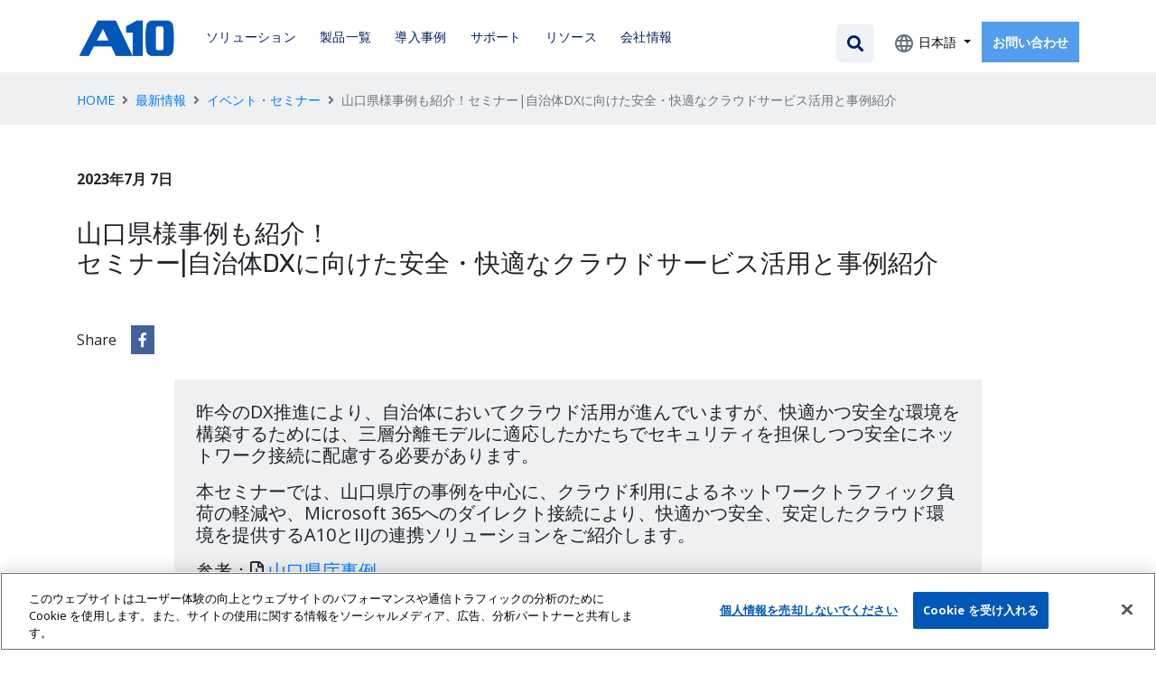

--- FILE ---
content_type: text/html; charset=UTF-8
request_url: https://www.a10networks.co.jp/news/event/20230726webinar_Yamaguchi-Pref.html
body_size: 55946
content:
<!doctype html>
<html lang="ja">
<head>
<meta charset="utf-8">
<link rel="preconnect dns-prefetch" href="//www.googletagmanager.com">
<link rel="dns-prefetch" href="//www.a10networks.co.jp">
<link rel="dns-prefetch" href="//use.fontawesome.com">
<link rel="dns-prefetch" href="//fonts.googleapis.com/">
<link rel="dns-prefetch" href="//code.jquery.com/">
<!-- OneTrust Cookies Consent Notice start for www.a10networks.co.jp -->
<script src="https://cdn.cookielaw.org/scripttemplates/otSDKStub.js" data-document-language="true" type="text/javascript" charset="UTF-8" data-domain-script="01929649-c478-765b-b8b2-ba2a091dadcf-test" ></script>
<script type="text/javascript">
function OptanonWrapper() { }
</script>
<!-- OneTrust Cookies Consent Notice end for www.a10networks.co.jp -->
<!-- Google Tag Manager -->
<script>(function(w,d,s,l,i){w[l]=w[l]||[];w[l].push({'gtm.start':
new Date().getTime(),event:'gtm.js'});var f=d.getElementsByTagName(s)[0],
j=d.createElement(s),dl=l!='dataLayer'?'&l='+l:'';j.async=true;j.src=
'https://www.googletagmanager.com/gtm.js?id='+i+dl;f.parentNode.insertBefore(j,f);
})(window,document,'script','dataLayer','GTM-NPPV4PQ');</script>
<!-- End Google Tag Manager -->
<title>山口県様事例も紹介！セミナー|自治体DXに向けた安全・快適なクラウドサービス活用と事例紹介 | イベント・セミナー | 最新情報 | A10ネットワークス　アプリケーション配信｜プロキシ｜SSL可視化｜DDoS対策</title>
<meta name="description" content="[山口県様事例も紹介！セミナー|自治体DXに向けた安全・快適なクラウドサービス活用と事例紹介]本セミナーでは、山口県庁の事例を中心に、クラウド利用によるネットワークトラフィック負荷の軽減や、Microsoft 365へのダイレクト接続により、快適かつ安全、安定したクラウド環境を提供するA10とIIJの連携ソリューションをご紹介します。">
<meta name="keywords" content="DX推進,クラウド活用,三層分離モデル,山口県庁,Microsoft 365,ThunderCFW,A10ネットワークス,A10Networks,次世代スイッチ,DDoS防御,SSL可視化,ロードバランサー">
<link rel="canonical" href="https://www.a10networks.co.jp/news/event/20230726webinar_Yamaguchi-Pref.html" />
<meta property="og:locale" content="ja_JP" />
<meta property="og:type" content="article">
<meta property="og:title" content="山口県様事例も紹介！セミナー|自治体DXに向けた安全・快適なクラウドサービス活用と事例紹介 | イベント・セミナー | 最新情報 | A10ネットワークス　アプリケーション配信｜プロキシ｜SSL可視化｜DDoS対策">
<meta property="og:description" content="[山口県様事例も紹介！セミナー|自治体DXに向けた安全・快適なクラウドサービス活用と事例紹介]本セミナーでは、山口県庁の事例を中心に、クラウド利用によるネットワークトラフィック負荷の軽減や、Microsoft 365へのダイレクト接続により、快適かつ安全、安定したクラウド環境を提供するA10とIIJの連携ソリューションをご紹介します。">
<meta property="og:url" content="https://www.a10networks.co.jp/news/event/20230726webinar_Yamaguchi-Pref.html">
<meta property="og:site_name" content="A10ネットワークス　アプリケーション配信｜プロキシ｜SSL可視化｜DDoS対策">
<meta property="og:image" content="https://www.a10networks.co.jp/assets/images/a10-networks-logo_og.jpg">
<meta property="article:publisher" content="https://www.facebook.com/A10networksjapan">

<meta name="twitter:card" content="summary_large_image"/>
<meta name="twitter:site" content="@a10networksjp" />
<script type="application/ld+json" class="yoast-schema-graph">{
"@context":"https://schema.org",
"@graph":[{
"@type":"Organization",
"@id":"https://www.a10networks.co.jp/#organization",
"name":"A10 Networks, K.K.",
"url":"https://www.a10networks.co.jp/",
"sameAs":[
"https://www.facebook.com/A10networksjapan",
"https://twitter.com/a10networksjp"
],
"logo":{"@type":"ImageObject",
"@id":"https://www.a10networks.co.jp/#logo",
"inLanguage":"ja-JP",
"url":"https://www.a10networks.co.jp/assets/images/a10-networks-logo_og.jpg",
"width":1200,
"height":630,
"caption":"A10 Networks, K.K."
},
"image":{"@id":"https://www.a10networks.co.jp/#logo"}
},
{"@type":"WebSite",
"@id":"https://www.a10networks.co.jp/#website",
"url":"https://www.a10networks.co.jp/",
"name":"A10ネットワークス　アプリケーション配信｜プロキシ｜SSL可視化｜DDoS対策",
"publisher":{
"@id":"https://www.a10networks.co.jp/#organization"
},
"inLanguage":"ja-JP"
},
{"@type":"WebPage",
   "@id":"https://www.a10networks.co.jp/news/#webpage",
   "url":"https://www.a10networks.co.jp/news/",
  "inLanguage":"ja-JP",
   "name":"最新情報 | A10ネットワークス　アプリケーション配信｜プロキシ｜SSL可視化｜DDoS対策",
   "isPartOf":{"@id":"https://www.a10networks.co.jp/#website"},
  "description":""
},
{"@type":"Article",
   "@id":"https://www.a10networks.co.jp/news/event/20230726webinar_Yamaguchi-Pref.html#article",
   "isPartOf":{"@id":"https://www.a10networks.co.jp/news/#webpage"},
   "publisher":{
     "@id":"https://www.a10networks.co.jp/#organization"
   },
   "url":"https://www.a10networks.co.jp/news/event/20230726webinar_Yamaguchi-Pref.html",
   "inLanguage":"ja-JP",
   "headline":"山口県様事例も紹介！セミナー|自治体DXに向けた安全・快適なクラウドサービス活用と事例紹介 | イベント・セミナー | 最新情報 | A10ネットワークス　アプリケーション配信｜プロキシ｜SSL可視化｜DDoS対策",
   "datePublished":"2023-07-07T10:00:00+09:00",
   "dateModified":"2023-07-11T17:18:23+09:00",
   "mainEntityOfPage":"https://www.a10networks.co.jp/news/#webpage",
   "description":"[山口県様事例も紹介！セミナー|自治体DXに向けた安全・快適なクラウドサービス活用と事例紹介]本セミナーでは、山口県庁の事例を中心に、クラウド利用によるネットワークトラフィック負荷の軽減や、Microsoft 365へのダイレクト接続により、快適かつ安全、安定したクラウド環境を提供するA10とIIJの連携ソリューションをご紹介します。"
}
]}
</script>
<!-- common-headset.inc -->
<meta name="viewport" content="width=device-width, initial-scale=1, minimum-scale=1, maximum-scale=1">
<meta name="robots" content="index, follow, max-snippet:-1, max-image-preview:standard, max-video-preview:0"/>
<style> .async-hide { opacity: 0 !important } </style>
<style type="text/css">img.wp-smiley,img.emoji { display: inline !important; border: none !important; box-shadow: none !important; height: 1em !important; width: 1em !important; margin: 0 .07em !important; vertical-align: -0.1em !important; background: none !important; padding: 0 !important;}</style>
<link rel='stylesheet' id='wp-components-css' href='/assets/css/components/style.min.css' type='text/css' media='all' />
<link rel='stylesheet' id='wp-editor-font-css' href='https://fonts.googleapis.com/css?family=Noto+Serif%3A400%2C400i%2C700%2C700i&#038;ver=5.4.2' type='text/css' media='all' />
<link rel='stylesheet' id='wp-block-editor-css' href='/assets/css/block-editor/style.min.css' type='text/css' media='all' />
<link rel='stylesheet' id='wp-nux-css' href='/assets/css/nux/style.min.css' type='text/css' media='all'/>
<link rel='stylesheet' id='wp-editor-css' href='/assets/css/editor/style.min.css' type='text/css' media='all'/>
<link rel='stylesheet' id='toolset-common-es-css' href='/assets/css/toolset-common-es.css' type='text/css' media='all' />
<link rel='stylesheet' id='toolset_blocks-style-css-css' href='/assets/css/style.css' type='text/css' media='all'/>
<link rel='stylesheet' id='wp-block-library-css' href='/assets/css/block-library/style.min.css' type='text/css' media='all' />
<link rel='stylesheet' id='view_editor_gutenberg_frontend_assets-css' href='/assets/css/views-frontend.css' type='text/css' media='all' />
<link rel='stylesheet' id='a10-style-css' href='/assets/css/a10/style4a10-defend.css' type='text/css' media='all'/>
<link rel='stylesheet' id='a10-style-css' href='/assets/css/a10/style_v2.css?202502' type='text/css' media='all'/>
<link rel='stylesheet' id='FontAwesome-css' href='https://use.fontawesome.com/releases/v5.14.0/css/all.css?ver=5.4.2' type='text/css' media='all' />
<link rel='stylesheet' id='views-pagination-style-css' href='/assets/css/wpv-pagination.css' type='text/css' media='all' />
<style id='views-pagination-style-inline-css' type='text/css'>
.wpv-sort-list-dropdown.wpv-sort-list-dropdown-style-default > span.wpv-sort-list,.wpv-sort-list-dropdown.wpv-sort-list-dropdown-style-default .wpv-sort-list-item {border-color: #cdcdcd;}
.wpv-sort-list-dropdown.wpv-sort-list-dropdown-style-default .wpv-sort-list-item a {color: #444;background-color: #fff;}
.wpv-sort-list-dropdown.wpv-sort-list-dropdown-style-default a:hover,.wpv-sort-list-dropdown.wpv-sort-list-dropdown-style-default a:focus {color: #000;background-color: #eee;}
.wpv-sort-list-dropdown.wpv-sort-list-dropdown-style-default .wpv-sort-list-item.wpv-sort-list-current a {color: #000;background-color: #eee;}
.wpv-sort-list-dropdown.wpv-sort-list-dropdown-style-grey > span.wpv-sort-list,.wpv-sort-list-dropdown.wpv-sort-list-dropdown-style-grey .wpv-sort-list-item {border-color: #cdcdcd;}
.wpv-sort-list-dropdown.wpv-sort-list-dropdown-style-grey .wpv-sort-list-item a {color: #444;background-color: #eeeeee;}
.wpv-sort-list-dropdown.wpv-sort-list-dropdown-style-grey a:hover,.wpv-sort-list-dropdown.wpv-sort-list-dropdown-style-grey a:focus {color: #000;background-color: #e5e5e5;}
.wpv-sort-list-dropdown.wpv-sort-list-dropdown-style-grey .wpv-sort-list-item.wpv-sort-list-current a {color: #000;background-color: #e5e5e5;}
.wpv-sort-list-dropdown.wpv-sort-list-dropdown-style-blue > span.wpv-sort-list,.wpv-sort-list-dropdown.wpv-sort-list-dropdown-style-blue .wpv-sort-list-item {border-color: #0099cc;}
.wpv-sort-list-dropdown.wpv-sort-list-dropdown-style-blue .wpv-sort-list-item a {color: #444;background-color: #cbddeb;}
.wpv-sort-list-dropdown.wpv-sort-list-dropdown-style-blue a:hover,.wpv-sort-list-dropdown.wpv-sort-list-dropdown-style-blue a:focus {color: #000;background-color: #95bedd;}
.wpv-sort-list-dropdown.wpv-sort-list-dropdown-style-blue .wpv-sort-list-item.wpv-sort-list-current a {color: #000;background-color: #95bedd;}
</style>
<link rel='stylesheet' id='sss-a10-style-css-css' href='/assets/css/sss-styles.css' type='text/css' media='all' />
<link rel='stylesheet' id='sss-a10-ui-search-css-css' href='/assets/js/EasyAutocomplete-1.3.5/easy-autocomplete.min.css' type='text/css' media='all' />
<script type='text/javascript' src='https://code.jquery.com/jquery-3.3.1.min.js?ver=3.1.1'></script>
<script type='text/javascript' src='https://code.jquery.com/jquery-migrate-3.0.1.min.js?ver=3.0.1'></script>
<script type='text/javascript'> jQuery( function ( $ ) { if ( ! ( window.Waypoint ) ) {
 // if Waypoint is not available, then we MUST remove our class from all elements because otherwise BGs will never show $('.elementor-section.lazyelementorbackgroundimages').removeClass('lazyelementorbackgroundimages'); if ( window.console && console.warn ) { console.warn( 'Waypoint library is not loaded so backgrounds lazy loading is turned OFF' ); } return; } $('.elementor-section.lazyelementorbackgroundimages[data-settings*=background_background]').each( function () { var $section = $( this ); new Waypoint({ element: $section.get( 0 ), handler: function( direction ) { //console.log( [ 'waypoint hit', $section.get( 0 ), $(window).scrollTop(), $section.offset() ] ); $section.removeClass('lazyelementorbackgroundimages'); }, offset: $(window).height()*1 // when item is within 1.5x the viewport size, start loading it }); } ); });
</script>
 <style> .lazyelementorbackgroundimages:not(.elementor-motion-effects-element-type-background) { background-image: none !important; /* lazyload fix for elementor */ } </style>
<style type="text/css">.recentcomments a{display:inline !important;padding:0 !important;margin:0 !important;}</style>
<link rel="icon" href="/assets/images/cropped-a10-logo-square-1-32x32.png" sizes="32x32"/>
<link rel="icon" href="/assets/images/cropped-a10-logo-square-1-192x192.png" sizes="192x192"/>
<link rel="apple-touch-icon" href="/assets/images/cropped-a10-logo-square-1-180x180.png"/>
<meta name="msapplication-TileImage" content="/assets/images/cropped-a10-logo-square-1-270x270.png"/>
<!-- /common-headset.inc -->
 </head>
<body>
<!-- Google Tag Manager (noscript) -->
<noscript><iframe src="https://www.googletagmanager.com/ns.html?id=GTM-NPPV4PQ" height="0" width="0" style="display:none;visibility:hidden"></iframe></noscript>
<!-- End Google Tag Manager (noscript) -->
<header id="top-header">
<!-- common-header.inc -->
 <div class="container">
 <div class="row">
 <div class="col-6 col-lg-1">
 <a href="/"><img src="/assets/images/A10-NewLogos-Blue-NoReg-RGB.png" alt="A10 ネットワークス" id="header-logo"></a>
 </div>
 <div class="col-6 d-lg-none text-right">
  <button class="navbar-toggler" type="button" data-toggle="collapse" data-target="#primary-nav" aria-controls="primary-nav" aria-expanded="false" aria-label="Toggle navigation"> <span class="fas fa-bars fa-2x dark-blue"></span> </button>
 </div>
 <div class="col-lg-7">
 <nav class="navbar navbar-expand-lg">
 <div class="collapse navbar-collapse" id="primary-nav">
 <ul id="menu-primary-navigation" class="navbar-nav">
<li id="menu-item-6482" class="nav-itemhas-megamenu menu-item menu-item-type-post_type menu-item-object-page has-children">
<a href="/solutions/" class="link nav-link text-nowrap"><span>ソリューション</span></a>
<div class="mega-menu">
<div class="mega-inner py-0">
<div class="row pt-0">

<div class="col-md-3">
<h3 class="h5 mt-0 mb-3">テーマから探す</h3>

<div class="meg-item">
<h4 class="mt-2 mb-2 h6"><img src="/assets/images/microchip.png">AIソリューション</h4>
<div class="mega-links pl-2">
<p><a href="/solutions/ai-firewall.html" class="blueLinks nav-link" >生成AI向けセキュリティ</a></p>
<p><a href="/solutions/ai-ops.html" class="blueLinks nav-link" >運用支援AI(AIOps)</a></p>
<p><a href="/solutions/high-performance-ai-environments.html" class="blueLinks nav-link" >高速･低遅延AI基盤</a></p>
</div><!-- /.mega-links -->
</div><!-- /.meg-item -->

<div class="meg-divider"></div>
<div class="meg-item">
<h4 class="mt-2 mb-2 h6"><img src="/assets/images/provider.svg"><a href="/solutions/multi-cloud/index.html" class="blueLinks nav-link" style="display:inline !important">高速なアプリケーション配信</a></h4>
<div class="mega-links pl-2">
<p><a href="/solutions/multi-cloud/load-balancing.html" class="blueLinks nav-link" >サーバーロードバランス</a></p>
<p><a href="/solutions/multi-cloud/bcp_disaster-countermeasures.html" class="blueLinks nav-link" >BCP・災害対策</a></p>
<p><a href="/solutions/multi-cloud/application-analytics.html" class="blueLinks nav-link" >アプリケーション可視化</a></p>
<p><a href="/solutions/multi-cloud/analytics-automation.html" class="blueLinks nav-link" >運用自動化・DepOps</a></p>
<p><a href="/solutions/multi-cloud/dns-solutions.html" class="blueLinks nav-link" >DNSソリューション</a></p>
</div><!-- /.mega-links -->
</div><!-- /.meg-item -->
</div><!-- /.col-md-3 -->

<div class="col-md-3">
<div class="meg-item">
<h4 class="mt-0 mb-2 h6"><img src="/assets/images/guard.svg"><a href="/solutions/network-security/index.html" class="blueLinks nav-link" style="display:inline !important">アプリケーションセキュリティ</a></h4>
<div class="mega-links pl-2">
<p><a href="/solutions/network-security/secure-web-gateway.html" class="blueLinks nav-link" >ファイアウォール</a></p>
<p><a href="/solutions/network-security/ddos-protection.html" class="blueLinks nav-link" >DDoS対策</a></p>
<p><a href="/solutions/network-security/web-application-firewall.html" class="blueLinks nav-link" >WAF</a></p>
<p><a href="/solutions/network-security/firewallplusone.html" class="blueLinks nav-link" >ファイアウォールプラスワン</a></p>
<p><a href="/solutions/network-security/api-protection.html" class="blueLinks nav-link" >APIセキュリティ</a></p>
</div><!-- /.mega-links -->
</div><!-- /.meg-item -->
<div class="meg-divider"></div>
<div class="meg-item mt-0 pt-0">
<h4 class="mt-2 mb-2 h6"><img src="/assets/images/cloud.svg"><a href="/solutions/secure-services-cloud/index.html" class="blueLinks nav-link" style="display:inline !important">企業ネットワーク最適化</a></h4>
<div class="mega-links pl-2">
<p><a href="/solutions/secure-services-cloud/ssl-tls-inspection.html" class="blueLinks nav-link">SSL/TLS可視化</a></p>
<p><a href="/solutions/secure-services-cloud/cloud-access-proxy.html" class="blueLinks nav-link">クラウドアクセスプロキシ</a></p>
<p><a href="/solutions/secure-services-cloud/localbreakout.html" class="blueLinks nav-link">ローカルブレイクアウト</a></p>
<p><a href="/solutions/secure-services-cloud/cloud-access-controller.html" class="blueLinks nav-link">クラウド型トラフィック制御・セキュリティ</a></p>
<p><a href="/solutions/secure-services-cloud/tenant-restrictions.html" class="blueLinks nav-link">個人アカウント利用制限</a></p>
<p><a href="/solutions/secure-services-cloud/iot-cloud-gateway.html" class="blueLinks nav-link">IoTクラウドゲートウェイ</a></p>
<p><a href="/solutions/secure-services-cloud/security-gateway_with-OPSWAT.html" class="blueLinks nav-link">マルウェア対策/無害化</a></p>
<p><a href="/solutions/secure-services-cloud/proxy_security-web-gateway.html" class="blueLinks nav-link">プロキシ</a></p>
</div><!-- /.mega-links -->
</div><!-- /.meg-item -->
</div><!-- /.col-md-3 -->

<div class="col-md-3">
<div class="meg-item">
<h4 class="mt-0 mb-2 h6"><img src="/assets/images/provider.svg"> <a href="/solutions/service-provider/" class="blueLinks nav-link" style="display:inline !important">5G・サービスプロバイダー</a></h4>
<div class="mega-links pl-2">
<p><a href="/solutions/service-provider/" class="blueLinks nav-link">5Gソリューション</a></p>
<p><a href="/solutions/service-provider/cgnat-ipv6-to-ipv4-migration.html" class="blueLinks nav-link" >CGNAT/IPv6移行</a></p>
</div><!-- /.mega-links -->
</div><!-- /.meg-item -->

<div class="meg-divider"></div>
<h3 class="mt-0 mb-1 h5">業種から探す</h3>

<div class="meg-item">
<div class="mega-links mt-3 pl-2">
<p><a href="/solutions/industries/solution-sp.html" class="blueLinks nav-link">通信事業者</a></p>
<p><a href="/solutions/industries/solution-ent.html" class="blueLinks nav-link">企業IT向け</a></p>
<p><a href="/solutions/industries/solution-webg.html" class="blueLinks nav-link">WEBサービス/IaaS事業者</a></p>
<p><a href="/solutions/industries/solution-mun.html" class="blueLinks nav-link">自治体向けソリューション</a></p>
<p><a href="/solutions/industries/secure-networking-for-higher-education.html" class="blueLinks nav-link">大学/教育機関向け</a></p>
<p><a href="/solutions/industries/rural-broadband.html" class="blueLinks nav-link">地域ISP</a></p>
<p><a href="/solutions/industries/secure-application-delivery.html" class="blueLinks nav-link">金融機関向け</a></p>
</div><!-- /.mega-links -->
</div><!-- /.meg-item -->

</div><!-- /.col-md-3-->

<div class="col-md-3">
<div class="resource-module d-none d-lg-block mt-4">
<div class="resource-text-wrapper pt-0 pb-3">
<h4 class="mb-4"><a href="/download/resources_try-a10.html"><span class="h5">A10を今すぐ試す</span></a></h4>
<p><a href="/download/startupmanual/" class="blueLinks nav-link">スタートアップマニュアル</a></p>
<p><a href="/training/handson/" class="blueLinks nav-link">ハンズオンセミナー</a></p>
<p><a href="/download/free-trial/" class="blueLinks nav-link">試用版ダウンロード</a></p>
<h4 class="mb-1"><a href="https://info.a10networks.com/JP-WebContactUs.html" class="arrow-link nav-resource" target="_blank">お問い合わせ</a></h4>
<h4><a href="/partner/affinity-partners/" class="arrow-link nav-resource" target="_blank">販売パートナー</a></h4>
</div><!-- /.resource-text-wrapper -->
</div><!-- /.resource-module -->
</div><!-- /.col-md-3 -->
</div><!-- /.row -->
</div><!-- /.mega-inner -->
</div><!-- /.mega-menu -->
</li><!-- /#menu-item-6482 -->

<li id="menu-item-6483" class="nav-itemhas-megamenu menu-item menu-item-type-post_type menu-item-object-page has-children">
<a href="/products/" class="link nav-link text-nowrap"><span>製品一覧</span></a>
<div class="mega-menu py-4">
<div class="mega-inner pb-0">
<div class="row">

<div class="col-md-9">
<div class="row">

<div class="col-sm-4">
<div class="meg-item">
<div class="nav-parent mb-3" role="presentation"><img src="/assets/images/icon-shield-check.png"> A10 Defend</div>
<ul aria-label="A10 Defend submenu" class="mega-links a10-defend" role="presentation">
<li role="presentation">
<a role="menuitem" href="/products/a10-defend/" class="blueLinks nav-link">Defend DDoS Protection
<p class="link-descriptor-text blueLinks txt12">DDoS検知・緩和・統合管理</p>
</a>
</li>
<li role="presentation">
<a role="menuitem" href="/products/network-security-services/threatcontrol.html" class="blueLinks nav-link">Defend Threat Control
<p class="link-descriptor-text blueLinks txt12">DDoS特化のインテリジェンス</p>
</a>
</li>
<li role="presentation">
<a role="menuitem" href="/products/a10-next-gen-waf/" class="blueLinks nav-link">Defend Next-Gen WAF
<p class="link-descriptor-text blueLinks txt12">Webアプリケーションファイアウォール</p>
</a>
</li>
<li role="presentation">
<a role="menuitem" href="/products/threatx/" class="blueLinks nav-link">ThreatX by A10 Networks
<p class="link-descriptor-text blueLinks txt12">クラウド型のWebアプリケーションとAPI保護</p></a>
</li>
</ul>
</div>
</div>

<div class="col-sm-4">
<div class="meg-item">
<div class="nav-parent mb-3" role="presentation"><img src="/assets/images/icon-cloud.png"> A10 Infrastructure</div>
<ul aria-label="A10 Defend submenu" class="mega-links a10-defend" role="presentation">
<li role="presentation">
<a role="menuitem" href="/products/thunder-adc/" class="blueLinks nav-link">Thunder ADC
<p class="link-descriptor-text blueLinks txt12">アプリケーション配信/負荷分散</p>
</a>
</li>
</ul>
<ul aria-label="A10 Defend submenu" class="mega-links a10-defend" role="presentation">
<li role="presentation">
Thunder CFW
<a role="menuitem" href="/products/thunder-cfw/" class="blueLinks nav-link pt-1 pb-2"><p class="link-descriptor-text blueLinks txt12">ADC＋ファイアウォール</p></a>
<a role="menuitem" href="/products/thunder-ssli/" class="blueLinks nav-link pb-2"><p class="link-descriptor-text blueLinks txt12">SSL/TLS可視化</p></a>
<a role="menuitem" href="/products/network-security-services/proxy_security-web-gateway.html" class="blueLinks nav-link"><p class="link-descriptor-text blueLinks txt12">プロキシ・セキュアWebゲートウェイ</p></a>
</li>
</ul>
<ul aria-label="A10 Defend submenu" class="mega-links a10-defend" role="presentation">
<li role="presentation">
<a role="menuitem" href="/products/thunder-cgn/" class="blueLinks nav-link">Thunder CGN
<p class="link-descriptor-text blueLinks txt12">CGNAT/IPv6移行</p>
</a>
</li>
</ul>

</div>
</div>

<div class="col-sm-4">
<div class="meg-item">
<div class="nav-parent mb-3" role="presentation"><img src="/assets/images/provider.svg"> サービス/テクノロジー</div>
<ul aria-label="A10 Defend submenu" class="mega-links a10-defend" role="presentation">
<li role="presentation">
<a role="menuitem" href="/products/a10-control/" class="blueLinks nav-link">A10 Control
<p class="link-descriptor-text blueLinks txt12">統合管理/分析</p>
</a>
</li>
<li role="presentation">
<a role="menuitem" href="/solutions/secure-services-cloud/cloud-access-controller.html" class="blueLinks nav-link">Cloud Access Controller<p class="link-descriptor-text blueLinks txt12">クラウド型プロキシ</p>
</a>
</li>
<li role="presentation">
<a role="menuitem" href="/products/network-security-services/threat-intelligence-service.html" class="blueLinks nav-link"><span class="txt14">脅威インテリジェンス</span></a>
</li>
<div class="meg-divider"></div>
<li role="presentation">
<a role="menuitem" href="/products/technology/advanced-core-operating-system.html" class="blueLinks nav-link">ACOS
<p class="link-descriptor-text blueLinks txt12">オペレーティングシステム</p>
</a>
</li>
<li role="presentation">
<a role="menuitem" href="/products/technology/flexpool-licensing.html" class="blueLinks nav-link">FlexPool
<p class="link-descriptor-text blueLinks txt12">プール型帯域ライセンス</p>
</a>
</li>
</ul>
</div>
</div>

</div>
</div>
<div class="col-sm-3">
<div class="resource-module d-none d-lg-block">
<div class="resource-text-wrapper pt-0 pb-3">
<h4 class="mb-4"><a href="/download/resources_try-a10.html"><span class="h5">A10を今すぐ試す</span></a></h4>
<p><a href="/download/startupmanual/" class="blueLinks nav-link">スタートアップマニュアル</a></p>
<p><a href="/training/handson/" class="blueLinks nav-link">ハンズオンセミナー</a></p>
<p><a href="/download/free-trial/" class="blueLinks nav-link">試用版ダウンロード</a></p>
<h4 class="mb-1"><a href="https://info.a10networks.com/JP-WebContactUs.html" class="arrow-link nav-resource" target="_blank">お問い合わせ</a></h4>
<h4><a href="/partner/affinity-partners/" class="arrow-link nav-resource" target="_blank">販売パートナー</a></h4>
</div><!-- /.resource-text-wrapper -->
</div><!-- /.resource-module -->
</div><!-- /.col-sm-3 -->
</div>
</div>
</div>
</li>
<li id="menu-item-47820" class="nav-itemhas-megamenu menu-item menu-item-type-post_type menu-item-object-page has-children">
<a href="/case/" class="link nav-link text-nowrap"><span>導入事例</span></a>
<div class="mega-menu">
<div class="mega-inner py-0">
<div class="row">
<div class="col-md-9">
<div class="row">
<div class="col-12">
<div class="meg-item py-0">
<h4 class="mt-0"><img src="/assets/images/file.svg"> 業種別</h4>
<div class="mega-links">
<p><a href="/case/communication/" class="blueLinks nav-link">通信サービス</a></p>
<p><a href="/case/information/" class="blueLinks nav-link">情報サービス、データセンター</a></p>
<p><a href="/case/distribution/" class="blueLinks nav-link">Web・ゲーム・コンテンツ配信</a></p>
<p><a href="/case/education/" class="blueLinks nav-link">教育</a></p>
<p><a href="/case/finance/" class="blueLinks nav-link">金融</a></p>
<p><a href="/case/government-office/" class="blueLinks nav-link">官公庁・自治体</a></p>
<p><a href="/case/manufacturing/" class="blueLinks nav-link">製造業</a></p>
</div>
</div>
</div>
</div>
</div>
<div class="col-sm-3">
<div class="resource-module d-none d-lg-block">
<div class="resource-text-wrapper pt-0 pb-3">
<h4 class="mb-4"><a href="/download/resources_try-a10.html"><span class="h5">A10を今すぐ試す</span></a></h4>
<p><a href="/download/startupmanual/" class="blueLinks nav-link">スタートアップマニュアル</a></p>
<p><a href="/training/handson/" class="blueLinks nav-link">ハンズオンセミナー</a></p>
<p><a href="/download/free-trial/" class="blueLinks nav-link">試用版ダウンロード</a></p>
<h4 class="mb-1"><a href="https://info.a10networks.com/JP-WebContactUs.html" class="arrow-link nav-resource" target="_blank">お問い合わせ</a></h4>
<h4><a href="/partner/affinity-partners/" class="arrow-link nav-resource" target="_blank">販売パートナー</a></h4>
</div><!-- /.resource-text-wrapper -->
</div><!-- /.resource-module -->
</div><!-- /.col-sm-3 -->
</div>
</div>
</div>
</li>
<li id="menu-item-6484" class="nav-itemhas-megamenu menu-item menu-item-type-post_type menu-item-object-page has-children">
<a href="/support/" class="link nav-link text-nowrap"><span>サポート</span></a>
<div class="mega-menu">
<div class="mega-inner py-0">
<div class="row">
<div class="col-md-9">
<div class="row">
<div class="col-sm-4">
<div class="meg-item py-0">
<h4 class="mt-0"><img src="/assets/images/boxes.png"><a class="blueLinks nav-link" style="display:inline !important" href="/training/"> トレーニング</a></h4>
<div class="mega-links">
<p><a href="/training/training/" class="blueLinks nav-link">トレーニングコース</a></p>
<p><a href="/training/cade/" class="blueLinks nav-link">認定資格</a></p>
<p><a href="/training/handson/" class="blueLinks nav-link">無料ハンズオンセミナー</a></p>
</div>
</div>
</div>
<div class="col-sm-4">
<div class="meg-item py-0">
<h4 class="mt-0"><img src="/assets/images/boxes.png"> 製品サポート</h4>
<div class="mega-links">
<p><a href="https://info.a10networks.com/JP-WebContactUs.html" class="blueLinks nav-link">購入前のお問い合わせ</a></p>
<p><a href="/partner/affinity-partners/" class="blueLinks nav-link">購入後のお問い合わせ</a></p>
<p></p>
<p><a href="https://www.a10networks.com/products/certifications/#top" class="blueLinks nav-link" target="_blank">Product Certifications</a></p>
<p><a href="https://www.a10networks.com/products/certifications/#iso27001" class="blueLinks nav-link" target="_blank">Company Certifications</a></p>
<p><a href="/support/end-of-sales.html" class="blueLinks nav-link">販売終了製品</a></p>
<p><a href="/support/end-of-life-software.html" class="blueLinks nav-link">サポート終了ソフトウェア</a></p>
<p><a href="/support/maintenance-program.html" class="blueLinks nav-link">リニューアルオプション</a></p>
</div>
</div>
</div>
<div class="col-sm-4">
<div class="meg-item">
<h4></h4>
<div class="mega-links">
<p><a href="#" class="blueLinks nav-link" ></a></p>
</div>
</div>
</div>
</div>
</div>
<div class="col-sm-3">
<div class="resource-module d-none d-lg-block">
<div class="resource-text-wrapper pt-0 pb-3">
<h4 class="mb-4"><a href="/download/resources_try-a10.html"><span class="h5">A10を今すぐ試す</span></a></h4>
<p><a href="/download/startupmanual/" class="blueLinks nav-link">スタートアップマニュアル</a></p>
<p><a href="/training/handson/" class="blueLinks nav-link">ハンズオンセミナー</a></p>
<p><a href="/download/free-trial/" class="blueLinks nav-link">試用版ダウンロード</a></p>
<h4 class="mb-1"><a href="https://info.a10networks.com/JP-WebContactUs.html" class="arrow-link nav-resource" target="_blank">お問い合わせ</a></h4>
<h4><a href="/partner/affinity-partners/" class="arrow-link nav-resource" target="_blank">販売パートナー</a></h4>
</div><!-- /.resource-text-wrapper -->
</div><!-- /.resource-module -->
</div><!-- /.col-sm-3 -->
</div>
</div>
</div>
</li>
<li id="menu-item-6484" class="nav-itemhas-megamenu menu-item menu-item-type-post_type menu-item-object-page has-children">
<a href="/download/" class="link nav-link text-nowrap"><span>リソース</span></a>
<div class="mega-menu">
<div class="mega-inner py-0">
<div class="row">
<div class="col-md-9">
<div class="row">
<div class="col-sm-4">
<div class="meg-item py-0">
<h4 class="mt-0"><img src="/assets/images/file.svg"> 製品情報</h4>
<div class="mega-links">
<p><a href="/download/datasheet/" class="blueLinks nav-link">データシート</a></p>
<p><a href="/download/whitepaper/" class="blueLinks nav-link">ホワイトペーパー</a></p>
<p><a href="/download/solutionbrief/" class="blueLinks nav-link">ソリューション資料</a></p>
<p><a href="/case/" class="blueLinks nav-link">導入事例</a></p>
<p><a href="/download/seminar-archive/">セミナーアーカイブ</a></p>
<p><a href="/download/partners-docs/">販売パートナー提供資料</a></p>
</div>
</div>
</div>
<div class="col-sm-4">
<div class="meg-item py-0">
<h4 class="mt-0"><img src="/assets/images/file.svg"> 技術情報</h4>
<div class="mega-links">
<p><a href="/download/free-trial/" class="blueLinks nav-link">試用版ダウンロード</a></p>
<p><a href="/download/startupmanual/" class="blueLinks nav-link">簡単スタートアップマニュアル</a></p>
<p><a href="/download/e-leaning/" class="blueLinks nav-link" target="_blank">簡単スタートアップ動画</a></p>
<p><a href="/download/deployment-guide/" class="blueLinks nav-link" target="_blank">構成ガイド</a></p>
<p><a href="/glossary/" class="blueLinks nav-link" target="_blank">用語集</a></p>
</div>
</div>
</div>
<div class="col-sm-4">
<div class="meg-item py-0">
<div class="mega-links">
<p><a href="/download/resources_try-a10.html" class="blueLinks nav-link" >すぐに試せるスタートアップセット</a></p>
</div>
</div>
</div>
</div>
</div>
<div class="col-sm-3">
<div class="resource-module d-none d-lg-block">
<div class="resource-text-wrapper pt-0 pb-3">
<h4 class="mb-4"><a href="/download/resources_try-a10.html"><span class="h5">A10を今すぐ試す</span></a></h4>
<p><a href="/download/startupmanual/" class="blueLinks nav-link">スタートアップマニュアル</a></p>
<p><a href="/training/handson/" class="blueLinks nav-link">ハンズオンセミナー</a></p>
<p><a href="/download/free-trial/" class="blueLinks nav-link">試用版ダウンロード</a></p>
<h4 class="mb-1"><a href="https://info.a10networks.com/JP-WebContactUs.html" class="arrow-link nav-resource" target="_blank">お問い合わせ</a></h4>
<h4><a href="/partner/affinity-partners/" class="arrow-link nav-resource" target="_blank">販売パートナー</a></h4>
</div><!-- /.resource-text-wrapper -->
</div><!-- /.resource-module -->
</div><!-- /.col-sm-3 -->
</div>
</div>
</div>
</li>
<li id="menu-item-19416" class="nav-itemhas-megamenu menu-item menu-item-type-post_type menu-item-object-page has-children">
<a href="/abouta10/" class="link nav-link text-nowrap"><span>会社情報</span></a>
<div class="mega-menu">
<div class="mega-inner py-0">
<div class="row">
<div class="col-md-9">
<div class="row">
<div class="col-sm-4">
<div class="meg-item py-0">
<h4 class="mt-0"><img src="/assets/images/boxes.png"><a class="blueLinks nav-link" style="display:inline !important" href="/news/"> 最新情報</a></h4>
<div class="mega-links">
<p><a href="/news/press/" class="blueLinks nav-link" >プレスリリース</a></p>
<p><a href="/news/blog/" class="blueLinks nav-link" >ブログ</a></p>
<p><a href="/news/event/" class="blueLinks nav-link" >イベント・セミナー</a></p>
</div>
</div>
</div>
<div class="col-sm-4">
<div class="meg-item py-0">
<h4 class="mt-0"><img src="/assets/images/boxes.png"> <a class="blueLinks nav-link" style="display:inline !important" href="/partner/">パートナー</a></h4>
<div class="mega-links">
<p><a href="/partner/partner-program.html" class="blueLinks nav-link" >パートナープログラムについて</a></p>
<p><a href="/partner/affinity-partners/" class="blueLinks nav-link" >販売パートナー</a></p>
<p><a href="/partner/oem-partners/" class="blueLinks nav-link" >OEMパートナー</a></p>
<p><a href="/partner/solution-partners/" class="blueLinks nav-link" >ソリューションパートナー</a></p>
<p><a href="/partner/tech-partners/" class="blueLinks nav-link" >テクニカルパートナー</a></p>
<div class="meg-divider"></div>
<h4><img src="/assets/images/boxes.png"> <a class="blueLinks nav-link" style="display:inline !important" href="https://www.a10networks.co.jp/partner/affinity-partners/a10_partner_site.html" target="_blank">パートナー専用サイト</a></h4>
</div>
</div>
</div>
<div class="col-sm-4">
<div class="meg-item py-0">
<h4 class="mt-0"><img src="/assets/images/boxes.png"> <a class="blueLinks nav-link" style="display:inline !important" href="/abouta10/">会社情報</a></h4>
<div class="mega-links">
<p><a href="/abouta10/company.html" class="blueLinks nav-link" >会社概要</a></p>
<p><a href="/abouta10/abouta10.html" class="blueLinks nav-link" >A10ネットワークスについて</a></p>
<p><a href="/abouta10/access.html" class="blueLinks nav-link" >アクセス</a></p>
<p class="pb-2"><a href="/abouta10/environmentalpolicy.html" target="_blank" class="blueLinks nav-link" >環境方針</a></p>
<p><a href="https://www.a10networks.com/company/legal/privacy-policy/" target="_blank" class="blueLinks nav-link" >プライバシーポリシー</a></p>
<p><a href="https://www.a10networks.com/company/legal/" target="_blank" class="blueLinks nav-link" >Legal Notices</a></p>
<p class="pb-2"><a href="https://www.a10networks.com/company/careers" target="_blank" class="blueLinks nav-link" >採用情報</a></p>
<p><a href="https://info.a10networks.com/EM-JP-ApplyNL.html" target="_blank" class="blueLinks nav-link" >メールマガジンの購読</a></p>
</div>
</div>
</div>
</div>
</div>
<div class="col-sm-3">
<div class="resource-module d-none d-lg-block">
<div class="resource-text-wrapper pt-0 pb-3">
<h4 class="mb-4"><a href="/download/resources_try-a10.html"><span class="h5">A10を今すぐ試す</span></a></h4>
<p><a href="/download/startupmanual/" class="blueLinks nav-link">スタートアップマニュアル</a></p>
<p><a href="/training/handson/" class="blueLinks nav-link">ハンズオンセミナー</a></p>
<p><a href="/download/free-trial/" class="blueLinks nav-link">試用版ダウンロード</a></p>
<h4 class="mb-1"><a href="https://info.a10networks.com/JP-WebContactUs.html" class="arrow-link nav-resource" target="_blank">お問い合わせ</a></h4>
<h4><a href="/partner/affinity-partners/" class="arrow-link nav-resource" target="_blank">販売パートナー</a></h4>
</div><!-- /.resource-text-wrapper -->
</div><!-- /.resource-module -->
</div><!-- /.col-sm-3 -->
</div>
<!-- Red Error -->
</li>
</ul>
<!-- /Red Error -->

 <ul class="navbar-nav d-block d-lg-none">
<li class="nav-item has-megamenu menu-item menu-item-type-post_type menu-item-object-page has-children">
<a href="https://info.a10networks.com/JP-WebContactUs.html" class="link nav-link text-nowrap" target="_blank"><span>お問い合わせ</span></a>
</li>
</ul>

<!-- Red Error -->
 </div>
 </nav>
<!-- /Red Error -->

 </div><!-- /col-lg-7 -->
 <div class="col-lg-4 d-none d-lg-block text-right">
 <div class="mt-3">
 <button type="button" data-toggle="collapse" data-target="#searchToggle" aria-hidden="false" aria-controls="searchToggle" aria-label="Open the search bar" class="btn btn-link mr-8 p-0" id="searchButton"> <i aria-hidden="true" class="fas fa-search fa-fw header-search bg-lighter-blue"></i> </button>
 <div class="dropdown d-inline-block mx-2">
 <a class="dropdown-toggle black" href="#" role="button" id="locales" data-toggle="dropdown" aria-haspopup="true" aria-expanded="false"> 日本語 </a>
 <div class="dropdown-menu" aria-labelledby="locales">
 <a class="dropdown-item" href="https://www.a10networks.com/">English</a>
 <a class="dropdown-item" href="https://www.a10networks.com/de/">Deutsch</a>
 </div>
 </div>
 <a href="https://info.a10networks.com/JP-WebContactUs.html" class="btn-custom button button-trial header-cta" target="_blank">お問い合わせ</a>
 </div><!-- /mt-3 -->
 </div><!-- /col-lg-4 -->

<!-- Red Error -->
 </div>
<!-- Red Error -->

 </div>
<div id="searchToggle" class="search-field collapse">
 <div class="container">
 <script async src="https://cse.google.com/cse.js?cx=cd4c0ac64e37d949d"></script>
<div class="gcse-search"></div>
 </div>
 </div><!-- /searchToggle -->
<!-- /.common-header.inc -->
</header>
<section class="breadcrumb-area">
  <div class="container">
    <div class="row">
      <div class="col-12">
        <nav aria-label="breadcrumb">
          <ol class="breadcrumb">
            <li class="breadcrumb-item"><a href="https://www.a10networks.co.jp/">HOME</a></li>
            <li class="breadcrumb-item"><a href="https://www.a10networks.co.jp/news/">最新情報</a></li>
            <li class="breadcrumb-item"><a href="https://www.a10networks.co.jp/news/event/">イベント・セミナー</a></li>
            <li class="breadcrumb-item active" aria-current="page">山口県様事例も紹介！セミナー|自治体DXに向けた安全・快適なクラウドサービス活用と事例紹介</li>
          </ol>
        </nav>
      </div>
    </div>
  </div>
</section>
<section class="mt-5 mb-2">
  <div class="container">
    <div class="row">
      <div class="col-12">
        <time itemprop="datePublished" datetime="2023-07-07T10:00:00+09:00"><strong>2023年7月 7日</strong></time>
        <h1 class="h3">山口県様事例も紹介！<br>セミナー|自治体DXに向けた安全・快適なクラウドサービス活用と事例紹介</h1>

      </div>
    </div>
  </div>
</section>
<div class="container">
  <div class="row">
    <div class="col-12">
<div class="pl-0 pr-0 col-12 blog_autor_detail mt-4 mb-3">
 <div class="row pressReleaseSocial">
  <div class="col-6 social-wrapp">
 <div class="content-wrapper">
  <div class="icons">
 <div class="d-flex">
 <div class="social-wrapp">
 <div class="content-wrapper">
 <div class="icon-title mr-16"> <span>Share</span> </div>
 <div class="icons customSoc"><a class="ml-16 facebook" href="javascript: void(0)" target="_parent" onClick="window.open('http://www.facebook.com/sharer.php?s=100&amp;p[title]=%E5%B1%B1%E5%8F%A3%E7%9C%8C%E6%A7%98%E4%BA%8B%E4%BE%8B%E3%82%82%E7%B4%B9%E4%BB%8B%EF%BC%81%3Cbr%3E%E3%82%BB%E3%83%9F%E3%83%8A%E3%83%BC%7C%E8%87%AA%E6%B2%BB%E4%BD%93DX%E3%81%AB%E5%90%91%E3%81%91%E3%81%9F%E5%AE%89%E5%85%A8%E3%83%BB%E5%BF%AB%E9%81%A9%E3%81%AA%E3%82%AF%E3%83%A9%E3%82%A6%E3%83%89%E3%82%B5%E3%83%BC%E3%83%93%E3%82%B9%E6%B4%BB%E7%94%A8%E3%81%A8%E4%BA%8B%E4%BE%8B%E7%B4%B9%E4%BB%8B&amp;p[url]=https%3A%2F%2Fwww.a10networks.co.jp%2Fnews%2Fevent%2F20230726webinar_Yamaguchi-Pref.html&amp;&p[images][0]=', 'sharer', 'toolbar=0,status=0,width=548,height=325');"> <i class="fab fa-facebook-f white " aria-hidden="true"></i></a>
 </div></div></div></div></div></div></div></div></div>
<div class="post-content pressReleaseContent mb-48">
<div class="container mb-24">
<div class="row">
<div class="col-lg-10 mx-auto">

<div class="section bg-light-gray pt-24 pr-24 pb-2 pl-24 mb-5 h5">
<p>昨今のDX推進により、自治体においてクラウド活用が進んでいますが、快適かつ安全な環境を構築するためには、三層分離モデルに適応したかたちでセキュリティを担保しつつ安全にネットワーク接続に配慮する必要があります。</p>
<p>本セミナーでは、山口県庁の事例を中心に、クラウド利用によるネットワークトラフィック負荷の軽減や、Microsoft 365へのダイレクト接続により、快適かつ安全、安定したクラウド環境を提供するA10とIIJの連携ソリューションをご紹介します。</p>
<p>参考：<i class="far fa-file-pdf" aria-hidden="true"></i> <a href="/case/files/A10_CS_Yamaguchi_Pref.pdf" target="_blank">山口県庁事例</a></p>
</div>


<div class="mb-5 text-center">
  <div class="mt-4"><a href="https://a10networks.zoom.us/webinar/register/WN_XlInLyq-TKS5V0MAxk2JpA#/registration" role="button" class="btn-custom pink-white-button arrow-link white-pink rounded h4" target="_blank">登録はこちら</a></div>
</div>
</div></div>

<div class="row">
<div class="col-lg-10 col-xl-7 mx-auto">

<div class="mb-5 h5">
<dl class="row">
<dt class="col-md-2 text-nowrap" style="text-align:justify;">日　　　時</dt><dd class="col-md-10">：　2023年7月26日(水) 15：00～16：00</dd>
<dt class="col-md-2 text-nowrap" style="text-align:justify;">開 催 形 式</dt><dd class="col-md-10">：　Zoomによるオンラインセミナー</dd>
<dt class="col-md-2 text-nowrap" style="text-align:justify;">参　加　費</dt><dd class="col-md-10">：　無料</dd>
<dt class="col-md-2 text-nowrap" style="text-align:justify;">参加対象者</dt><dd class="col-md-10">：　自治体関係者様および自治体様に提案を行う販売代理店様</dd>
</dl>
</div>
</div></div>

<div class="row">
<div class="col-lg-10 mx-auto">

<div class="mb-5">
<h3 class="mb-4 text-center">プログラム</h3>
<table class="table table-bordered table-striped text-left">
  <colgroup><col style="width:14%;" class="bg-cyan"><col style="width:70%;"><col style="width:16%;"></colgroup>
  <tbody>
    <tr>
      <td class="align-middle text-center white bold">第1部</td>
      <td class="align-middle">
        <p><b>第一部　LGWAN接続系からでもMicrosoft 365利用を実現！三層分離下でのセキュアなクラウド利用による業務効率化</b><hr></p>
        <p>自治体ネットワークにおける三層分離は、セキュリティ確保を目指したものですが、一方でクラウドサービス活用など利便性の向上も望まれます。</p>
        <p class="mb-0">この講演では、自治体における導入事例を挙げながら、A10 Thunder CFWを用いて、LGWAN 接続系に配置された業務端末からMicrosoft 365 へのセキュアな通信経路を確保する方法をご紹介する他、A10のクラウドサービス(A10 Cloud Access Controller)を用いたハイブリッド連携についてもご紹介します。</p>
      </td>
     <td class="align-middle text-center text-nowrap">A10ネットワークス株式会社</td>
    </tr>
    <tr>
      <td class="align-middle text-center white bold">第2部</td>
      <td class="align-middle">
        <p><b>第二部　山口県様事例も紹介！<br>三層分離モデルに適応した快適なMicrosoft 365接続</b><hr></p>
        <p>自治体においてもMicrosoft 365を中心に各種クラウド利用が進む中で、クラウドへのダイレクト接続の必要性は日に日に増している状況です。</p>
        <p class="mb-0">IIJのクラウド接続サービスとA10 Thunderを組み合わせ、快適なMicrosoft 365利用環境を実現した山口県様の事例を中心にネットワーク設計のポイントを解説します。</p>
     </td>
     <td class="align-middle text-center text-nowrap">株式会社インターネットイニシアティブ</td>
    </tr>
    <tr>
      <td class="align-middle text-center white bold">第3部</td>
      <td class="align-middle">
        <p class="mb-0"><b>第三部　Q&A</b></p>
     </td>
     <td class="align-middle text-center text-nowrap">A10ネットワークス株式会社<br>株式会社インターネットイニシアティブ</td>
    </tr>
  </tbody>
</table>
</div>

</div></div></div>

<div class="pl-0 pr-0 col-12 blog_autor_detail mt-4 mb-3">
 <div class="row pressReleaseSocial">
  <div class="col-6 social-wrapp">
 <div class="content-wrapper">
  <div class="icons">
 <div class="d-flex">
 <div class="social-wrapp">
 <div class="content-wrapper">
 <div class="icon-title mr-16"> <span>Share</span> </div>
 <div class="icons customSoc"><a class="ml-16 facebook" href="javascript: void(0)" target="_parent" onClick="window.open('http://www.facebook.com/sharer.php?s=100&amp;p[title]=%E5%B1%B1%E5%8F%A3%E7%9C%8C%E6%A7%98%E4%BA%8B%E4%BE%8B%E3%82%82%E7%B4%B9%E4%BB%8B%EF%BC%81%3Cbr%3E%E3%82%BB%E3%83%9F%E3%83%8A%E3%83%BC%7C%E8%87%AA%E6%B2%BB%E4%BD%93DX%E3%81%AB%E5%90%91%E3%81%91%E3%81%9F%E5%AE%89%E5%85%A8%E3%83%BB%E5%BF%AB%E9%81%A9%E3%81%AA%E3%82%AF%E3%83%A9%E3%82%A6%E3%83%89%E3%82%B5%E3%83%BC%E3%83%93%E3%82%B9%E6%B4%BB%E7%94%A8%E3%81%A8%E4%BA%8B%E4%BE%8B%E7%B4%B9%E4%BB%8B&amp;p[url]=https%3A%2F%2Fwww.a10networks.co.jp%2Fnews%2Fevent%2F20230726webinar_Yamaguchi-Pref.html&amp;&p[images][0]=', 'sharer', 'toolbar=0,status=0,width=548,height=325');"> <i class="fab fa-facebook-f white " aria-hidden="true"></i></a>
 </div></div></div></div></div></div></div></div></div>
</div>
    </div>
  </div>
</div>
<!-- common-footer-cta.inc -->
<div class="bg-violet None section">
  <div class="container">
    <div class="row">
      <div class="col-12 text-center">
        <h3 class="white">A10を今すぐ試す</h3> </div>
    </div>
    <div class="row">
      <div class="col-lg-10 col-xl-8 mx-auto">

    <div class="row">
      <div class="col-md-6 mb-4">
        <div class="resource-block-container">
          <a href="https://info.a10networks.com/JP-WebContactUs.html">
            <div class="resource-block">
              <div class="resource-img"> <img src="/assets/images/block-contact-sales.jpg" alt="" /> </div>
              <div class="resource-title">
                <h4 class="black bold">お問い合わせ</h4>
                <p class="black">製品やソリューション、導入に関するご不明点など</p>
                <p class="bold black">お気軽にご質問ください <span class="pink">&rarr;</span></p>
            </div>
        </div>
        </a>
      </div>
    </div>

    <div class="col-md-6 mb-4">
      <div class="resource-block-container">
        <a href="/download/resources_try-a10.html">
          <div class="resource-block">
            <div class="resource-img"> <img src="/assets/images/block-request-demo.jpg" alt="" /> </div>
            <div class="resource-title">
              <h4 class="black bold">操作を試す</h4>
              <p class="black">スタートアップマニュアルや無料トライアル</p>
              <p class="bold black">ダウンロード <span class="pink">&rarr;</span></p>
          </div>
      </div>
      </a>
    </div>
  </div>
</div><!-- /.row -->

</div><!-- /.col-md6 -->
</div><!-- /.row -->
</div><!-- /.container -->
</div><!-- /.bg-violet -->
<div style="clear:both;"></div>
<!-- /.common-footer-cta.inc -->
<footer>
 <div class="container">
 <div class="row" id="footer-header">
 <div class="col">
 <a href="/"><img class="lazyload" src="/assets/images/a10-logo.png" alt="A10ネットワークス" id="footer-logo"></a>
 <div class="footer-social">
 <a class="link mr-3" target="_blank" href="//www.facebook.com/A10networksjapan" title="Facebook" aria-label="Facebook Account"> <i class="fab fa-facebook-f" style="color:#000000;" aria-hidden="true"></i><span class="sr-only">Facebook Account</span> </a>
 <a class="link" target="_blank" href="//twitter.com/a10networksjp" title="Twitter" aria-label="Twitter Account"> <svg xmlns="http://www.w3.org/2000/svg" class="fab black" height="1em" viewBox="0 0 512 512"><path d="M389.2 48h70.6L305.6 224.2 487 464H345L233.7 318.6 106.5 464H35.8L200.7 275.5 26.8 48H172.4L272.9 180.9 389.2 48zM364.4 421.8h39.1L151.1 88h-42L364.4 421.8z"/></svg><span class="sr-only">Twitter Account</span> </a>
 </div>
 </div> </div><!-- /footer-header -->
 <div class="row">
 <div class="col-lg-3">
 <p class="white font-weight-bold">探す</p>
 <div class="menu-footer-column-1-container">
<div class="footer-links">
 <p class="mb-2 menu-item menu-item-type-custom menu-item-object-custom"> <a class="link" href="/solutions/">ソリューション</a></p>
 <p class="mb-2 menu-item menu-item-type-custom menu-item-object-custom"> <a class="link" href="/products/">製品一覧</a></p>
 <p class="mb-2 menu-item menu-item-type-custom menu-item-object-custom"> <a class="link" href="/case/">導入事例</a></p>
 <p class="mb-2 menu-item menu-item-type-custom menu-item-object-custom"> <a class="link" href="/training/">サポート</a></p>
 <p class="menu-item menu-item-type-custom menu-item-object-custom"> <a class="link" href="/download/">ダウンロード</a></p>
</div><!-- /footer-links -->
</div><!-- /menu-footer-column-1-container -->
 </div><!-- /col-lg-3 -->
 <div class="col-lg-3">
 <p class="white font-weight-bold">A10を今すぐ試す</p>
 <div class="menu-footer-column-3-container">
<div class="footer-links">
 <p class="mb-2 menu-item menu-item-type-custom menu-item-object-custom"> <a class="link" href="/download/startupmanual/">スタートアップマニュアル</a></p>
 <p class="mb-2 menu-item menu-item-type-custom menu-item-object-custom"> <a class="link" href="/training/handson/">ハンズオンセミナー</a></p>
 <p class="menu-item menu-item-type-custom menu-item-object-custom"> <a class="link" href="/download/free-trial/">試用版ダウンロード</a></p>
</div></div> </div><!-- /col-lg-3 -->
 <div class="col-lg-3">
 <p class="white font-weight-bold">最新情報</p>
 <div class="menu-footer-column-4-container">
<div class="footer-links">
<p class="mb-2 menu-item menu-item-type-custom menu-item-object-custom"><a class="link" href="/news/press/">プレスリリース</a></p>
<p class="menu-item menu-item-type-custom menu-item-object-custom"><a class="link" href="/news/blog/">ブログ</a></p>
</div></div>
 <p class="white font-weight-bold">セミナー</p>
 <div class="menu-footer-column-4-container">
<div class="footer-links">
<p class="mb-2 menu-item menu-item-type-custom menu-item-object-custom"><a class="link" href="/news/event/">イベント情報</a></p>
<p class="menu-item menu-item-type-custom menu-item-object-custom"><a class="link" href="/training/">トレーニング</a></p>
</div></div>
 </div><!-- /col-lg-3 -->
 <div class="col-lg-3">
 <p class="white font-weight-bold">お問い合わせ</p>
 <div class="menu-footer-column-2-container">
<div class="footer-links">
<p class="mb-0 menu-item menu-item-type-custom menu-item-object-custom">A10ネットワークス株式会社<br>営業部<br>営業時間：平日 9:30－18:00<br>TEL：03-4520-5700</p><p>MAIL：<a href="https://info.a10networks.com/JP-WebContactUs.html" target="_blank"><span class="blue-text">こちらから</span></a></p>
<p class="menu-item menu-item-type-custom menu-item-object-custom"><a class="link" href="/partner/">パートナー</a></p>
<p><a href="/partner/affinity-partners/a10_partner_site.html" target="_blank" class="btn-custom button  content-cta-btn button-light-blue" style="border:none;">パートナーサイト</a></p>
</div></div>
 </div><!-- /col-lg-3 -->
 </div><!-- /row -->
 </div><!-- /container -->
</footer>
<div id="copyrights">
 <div class="container">
 <div class="row">
 <div class="col-12">
 <div class="copyright">
 <p><span class="caption">&copy; 2026 A10 Networks, Inc. All rights reserved. <u><a href="https://info.a10networks.com/JP-Privacy.html" target="_blank">Privacy Policy</a></u> | <u><a href="https://www.a10networks.com/company/legal/" target="_blank">Legal Notices​</a></u></span></p>
 </div> </div><!-- /col-12 -->
 </div> </div></div><!-- /copyrights --><!-- common-footer-js.inc -->
<script type="text/javascript" defer src="/assets/js/autoptimize.js"></script>
<script type="text/javascript" src="/assets/js/scripts.js"></script>
<script type="text/javascript" src="/assets/js/EasyAutocomplete-1.3.5/wp-jquery.easy-autocomplete.js"></script>
<script type="text/javascript" src="/assets/js/ss.search.js"></script>
<script type="text/javascript" src="/assets/js/wp-embed.min.js"></script>
<!-- /common-footer-js.inc -->
<!-- Marketo ASYNCHRONOUS none jQUERY Ver. since 20150805 -->
<script type="text/javascript">
(function() {
  var didInit = false;
  function initMunchkin() {
    if(didInit === false) {
      didInit = true;
      Munchkin.init('417-GUB-995');
    }
  }
  var s = document.createElement('script');
  s.type = 'text/javascript';
  s.async = true;
  s.src = '//munchkin.marketo.net/munchkin-beta.js';
  s.onreadystatechange = function() {
    if (this.readyState == 'complete' || this.readyState == 'loaded') {
      initMunchkin();
    }
  };
  s.onload = initMunchkin;
  document.getElementsByTagName('head')[0].appendChild(s);
})();
</script>
<!-- /Marketo ASYNCHRONOUS none jQUERY Ver. since 20150805 -->
</body></html>

--- FILE ---
content_type: text/css
request_url: https://www.a10networks.co.jp/assets/css/components/style.min.css
body_size: 112013
content:
.components-animate__appear{animation:components-animate__appear-animation .1s cubic-bezier(0,0,.2,1) 0s;animation-fill-mode:forwards}@media (prefers-reduced-motion:reduce){.components-animate__appear{animation-duration:1ms}}.components-animate__appear.is-from-top,.components-animate__appear.is-from-top.is-from-left{transform-origin:top left}.components-animate__appear.is-from-top.is-from-right{transform-origin:top right}.components-animate__appear.is-from-bottom,.components-animate__appear.is-from-bottom.is-from-left{transform-origin:bottom left}.components-animate__appear.is-from-bottom.is-from-right{transform-origin:bottom right}@keyframes components-animate__appear-animation{0%{transform:translateY(-2em) scaleY(0) scaleX(0)}to{transform:translateY(0) scaleY(1) scaleX(1)}}.components-animate__slide-in{animation:components-animate__slide-in-animation .1s cubic-bezier(0,0,.2,1);animation-fill-mode:forwards}@media (prefers-reduced-motion:reduce){.components-animate__slide-in{animation-duration:1ms}}.components-animate__slide-in.is-from-left{transform:translateX(100%)}@keyframes components-animate__slide-in-animation{to{transform:translateX(0)}}.components-animate__loading{animation:components-animate__loading 1.6s ease-in-out infinite}@keyframes components-animate__loading{0%{opacity:.5}50%{opacity:1}to{opacity:.5}}.components-angle-picker-control{width:50%}.components-angle-picker-control.components-base-control .components-base-control__label{display:block}.components-angle-picker-control__input-field{width:calc(100% - 36px);max-width:100px}.components-angle-picker-control__angle-circle{width:28px;height:28px;border:2px solid #555d66;border-radius:50%;float:left;margin-right:4px;cursor:grab}.components-angle-picker-control__angle-circle-indicator-wrapper{position:relative;width:100%;height:100%}.components-angle-picker-control__angle-circle-indicator{width:1px;height:1px;border-radius:50%;border:3px solid #555d66;display:block;position:absolute;top:-14px;bottom:0;left:0;right:0;margin:auto;background:#555d66}.components-autocomplete__popover .components-popover__content{min-width:200px}.components-autocomplete__popover .components-autocomplete__results{padding:3px;display:flex;flex-direction:column;align-items:stretch}.components-autocomplete__popover .components-autocomplete__results:empty{display:none}.components-autocomplete__result.components-button{margin-bottom:0;font-family:-apple-system,BlinkMacSystemFont,Segoe UI,Roboto,Oxygen-Sans,Ubuntu,Cantarell,Helvetica Neue,sans-serif;font-size:13px;color:#555d66;display:flex;flex-direction:row;flex-grow:1;flex-shrink:0;align-items:center;padding:6px 8px;margin-left:-3px;margin-right:-3px;text-align:left}.components-autocomplete__result.components-button.is-selected{color:#191e23;border:none;box-shadow:none;outline-offset:-2px;outline:1px dotted #555d66}.components-autocomplete__result.components-button:hover{color:#191e23;border:none;box-shadow:none;background:#f3f4f5}.components-base-control{font-family:-apple-system,BlinkMacSystemFont,Segoe UI,Roboto,Oxygen-Sans,Ubuntu,Cantarell,Helvetica Neue,sans-serif;font-size:13px}.components-base-control .components-base-control__field{margin-bottom:8px}.components-panel__row .components-base-control .components-base-control__field{margin-bottom:inherit}.components-base-control .components-base-control__label{display:inline-block;margin-bottom:4px}.components-base-control .components-base-control__help{margin-top:-8px;font-style:italic}.components-base-control+.components-base-control{margin-bottom:16px}.components-button-group{display:inline-block}.components-button-group .components-button{border-radius:0;display:inline-flex}.components-button-group .components-button+.components-button{margin-left:-1px}.components-button-group .components-button:first-child{border-radius:3px 0 0 3px}.components-button-group .components-button:last-child{border-radius:0 3px 3px 0}.components-button-group .components-button.is-primary,.components-button-group .components-button:focus{position:relative;z-index:1}.components-button-group .components-button.is-primary{box-shadow:none}.components-button{display:inline-flex;text-decoration:none;font-size:13px;margin:0;border:0;cursor:pointer;-webkit-appearance:none;background:none;transition:box-shadow .1s linear;height:36px;align-items:center;box-sizing:border-box;padding:0 8px;overflow:hidden;border-radius:3px;color:#555d66}@media (prefers-reduced-motion:reduce){.components-button{transition-duration:0s}}.components-button:not(:disabled):not([aria-disabled=true]):not(.is-secondary):not(.is-primary):not(.is-tertiary):not(.is-link):hover{background-color:#fff;color:#191e23;box-shadow:inset 0 0 0 1px #555d66,inset 0 0 0 2px #fff}.components-button.is-secondary{white-space:nowrap;color:#0075af;border:1px solid #0075af;background:#f3f5f6}body.admin-color-sunrise .components-button.is-secondary{color:#c47e46;border-color:#c47e46}body.admin-color-ocean .components-button.is-secondary{color:#99ae98;border-color:#99ae98}body.admin-color-midnight .components-button.is-secondary{color:#d4483f;border-color:#d4483f}body.admin-color-ectoplasm .components-button.is-secondary{color:#9dab51;border-color:#9dab51}body.admin-color-coffee .components-button.is-secondary{color:#b69c84;border-color:#b69c84}body.admin-color-blue .components-button.is-secondary{color:#cca154;border-color:#cca154}body.admin-color-light .components-button.is-secondary{color:#007daf;border-color:#007daf}.components-button.is-secondary:not(:disabled):not([aria-disabled=true]):hover{background:#f1f1f1;border-color:#005d8c;color:#005d8c;text-decoration:none}body.admin-color-sunrise .components-button.is-secondary:not(:disabled):not([aria-disabled=true]):hover{border-color:#9d6538;color:#9d6538}body.admin-color-ocean .components-button.is-secondary:not(:disabled):not([aria-disabled=true]):hover{border-color:#7a8b7a;color:#7a8b7a}body.admin-color-midnight .components-button.is-secondary:not(:disabled):not([aria-disabled=true]):hover{border-color:#a93a32;color:#a93a32}body.admin-color-ectoplasm .components-button.is-secondary:not(:disabled):not([aria-disabled=true]):hover{border-color:#7d8941;color:#7d8941}body.admin-color-coffee .components-button.is-secondary:not(:disabled):not([aria-disabled=true]):hover{border-color:#927d69;color:#927d69}body.admin-color-blue .components-button.is-secondary:not(:disabled):not([aria-disabled=true]):hover{border-color:#a38043;color:#a38043}body.admin-color-light .components-button.is-secondary:not(:disabled):not([aria-disabled=true]):hover{border-color:#00648c;color:#00648c}.components-button.is-secondary:focus:enabled{background:#f3f5f6;color:#005d8c;border-color:#0076b1;box-shadow:0 0 0 1px #0076b1;text-decoration:none}body.admin-color-sunrise .components-button.is-secondary:focus:enabled{color:#9d6538;border-color:#c77f46;box-shadow:0 0 0 1px #c77f46}body.admin-color-ocean .components-button.is-secondary:focus:enabled{color:#7a8b7a;border-color:#9bb09a;box-shadow:0 0 0 1px #9bb09a}body.admin-color-midnight .components-button.is-secondary:focus:enabled{color:#a93a32;border-color:#d64940;box-shadow:0 0 0 1px #d64940}body.admin-color-ectoplasm .components-button.is-secondary:focus:enabled{color:#7d8941;border-color:#9fad52;box-shadow:0 0 0 1px #9fad52}body.admin-color-coffee .components-button.is-secondary:focus:enabled{color:#927d69;border-color:#b89e85;box-shadow:0 0 0 1px #b89e85}body.admin-color-blue .components-button.is-secondary:focus:enabled{color:#a38043;border-color:#cea255;box-shadow:0 0 0 1px #cea255}body.admin-color-light .components-button.is-secondary:focus:enabled{color:#00648c;border-color:#007eb1;box-shadow:0 0 0 1px #007eb1}.components-button.is-secondary:not([aria-disabled=true]):active:enabled{background:#f3f5f6;color:#0076b1;border-color:#7e8993;box-shadow:none}body.admin-color-sunrise .components-button.is-secondary:not([aria-disabled=true]):active:enabled{color:#c77f46}body.admin-color-ocean .components-button.is-secondary:not([aria-disabled=true]):active:enabled{color:#9bb09a}body.admin-color-midnight .components-button.is-secondary:not([aria-disabled=true]):active:enabled{color:#d64940}body.admin-color-ectoplasm .components-button.is-secondary:not([aria-disabled=true]):active:enabled{color:#9fad52}body.admin-color-coffee .components-button.is-secondary:not([aria-disabled=true]):active:enabled{color:#b89e85}body.admin-color-blue .components-button.is-secondary:not([aria-disabled=true]):active:enabled{color:#cea255}body.admin-color-light .components-button.is-secondary:not([aria-disabled=true]):active:enabled{color:#007eb1}.components-button.is-secondary:disabled,.components-button.is-secondary[aria-disabled=true]{color:#a0a5aa;border-color:#ddd;background:#f7f7f7;text-shadow:0 1px 0 #fff;transform:none;opacity:1}.components-button.is-primary{white-space:nowrap;background:#007cba;border:1px solid #007cba;color:#fff;text-decoration:none;text-shadow:none}body.admin-color-sunrise .components-button.is-primary{background:#d1864a;border-color:#d1864a}body.admin-color-ocean .components-button.is-primary{background:#a3b9a2;border-color:#a3b9a2}body.admin-color-midnight .components-button.is-primary{background:#e14d43;border-color:#e14d43}body.admin-color-ectoplasm .components-button.is-primary{background:#a7b656;border-color:#a7b656}body.admin-color-coffee .components-button.is-primary{background:#c2a68c;border-color:#c2a68c}body.admin-color-blue .components-button.is-primary{background:#d9ab59;border-color:#d9ab59}body.admin-color-light .components-button.is-primary{background:#0085ba;border-color:#0085ba}.components-button.is-primary:focus:enabled,.components-button.is-primary:not(:disabled):not([aria-disabled=true]):hover{background:#0070a7;border-color:#0070a7;color:#fff}body.admin-color-sunrise .components-button.is-primary:focus:enabled,body.admin-color-sunrise .components-button.is-primary:not(:disabled):not([aria-disabled=true]):hover{background:#bc7943;border-color:#bc7943}body.admin-color-ocean .components-button.is-primary:focus:enabled,body.admin-color-ocean .components-button.is-primary:not(:disabled):not([aria-disabled=true]):hover{background:#93a792;border-color:#93a792}body.admin-color-midnight .components-button.is-primary:focus:enabled,body.admin-color-midnight .components-button.is-primary:not(:disabled):not([aria-disabled=true]):hover{background:#cb453c;border-color:#cb453c}body.admin-color-ectoplasm .components-button.is-primary:focus:enabled,body.admin-color-ectoplasm .components-button.is-primary:not(:disabled):not([aria-disabled=true]):hover{background:#96a44d;border-color:#96a44d}body.admin-color-coffee .components-button.is-primary:focus:enabled,body.admin-color-coffee .components-button.is-primary:not(:disabled):not([aria-disabled=true]):hover{background:#af957e;border-color:#af957e}body.admin-color-blue .components-button.is-primary:focus:enabled,body.admin-color-blue .components-button.is-primary:not(:disabled):not([aria-disabled=true]):hover{background:#c39a50;border-color:#c39a50}body.admin-color-light .components-button.is-primary:focus:enabled,body.admin-color-light .components-button.is-primary:not(:disabled):not([aria-disabled=true]):hover{background:#0078a7;border-color:#0078a7}.components-button.is-primary:focus:enabled{box-shadow:0 0 0 1px #fff,0 0 0 3px #007cba}body.admin-color-sunrise .components-button.is-primary:focus:enabled{box-shadow:0 0 0 1px #fff,0 0 0 3px #d1864a}body.admin-color-ocean .components-button.is-primary:focus:enabled{box-shadow:0 0 0 1px #fff,0 0 0 3px #a3b9a2}body.admin-color-midnight .components-button.is-primary:focus:enabled{box-shadow:0 0 0 1px #fff,0 0 0 3px #e14d43}body.admin-color-ectoplasm .components-button.is-primary:focus:enabled{box-shadow:0 0 0 1px #fff,0 0 0 3px #a7b656}body.admin-color-coffee .components-button.is-primary:focus:enabled{box-shadow:0 0 0 1px #fff,0 0 0 3px #c2a68c}body.admin-color-blue .components-button.is-primary:focus:enabled{box-shadow:0 0 0 1px #fff,0 0 0 3px #d9ab59}body.admin-color-light .components-button.is-primary:focus:enabled{box-shadow:0 0 0 1px #fff,0 0 0 3px #0085ba}.components-button.is-primary:not([aria-disabled=true]):active:enabled{background:#006395;border-color:#006395;color:#fff}body.admin-color-sunrise .components-button.is-primary:not([aria-disabled=true]):active:enabled{background:#a76b3b;border-color:#a76b3b}body.admin-color-ocean .components-button.is-primary:not([aria-disabled=true]):active:enabled{background:#829482;border-color:#829482}body.admin-color-midnight .components-button.is-primary:not([aria-disabled=true]):active:enabled{background:#b43e36;border-color:#b43e36}body.admin-color-ectoplasm .components-button.is-primary:not([aria-disabled=true]):active:enabled{background:#869245;border-color:#869245}body.admin-color-coffee .components-button.is-primary:not([aria-disabled=true]):active:enabled{background:#9b8570;border-color:#9b8570}body.admin-color-blue .components-button.is-primary:not([aria-disabled=true]):active:enabled{background:#ae8947;border-color:#ae8947}body.admin-color-light .components-button.is-primary:not([aria-disabled=true]):active:enabled{background:#006a95;border-color:#006a95}.components-button.is-primary:disabled,.components-button.is-primary:disabled:active:enabled,.components-button.is-primary[aria-disabled=true],.components-button.is-primary[aria-disabled=true]:active:enabled,.components-button.is-primary[aria-disabled=true]:enabled{color:#66b0d6;background:#1989c1;border-color:#1989c1;opacity:1}body.admin-color-sunrise .components-button.is-primary:disabled,body.admin-color-sunrise .components-button.is-primary:disabled:active:enabled,body.admin-color-sunrise .components-button.is-primary[aria-disabled=true],body.admin-color-sunrise .components-button.is-primary[aria-disabled=true]:active:enabled,body.admin-color-sunrise .components-button.is-primary[aria-disabled=true]:enabled{color:#e3b692;background:#d6925c;border-color:#d6925c}body.admin-color-ocean .components-button.is-primary:disabled,body.admin-color-ocean .components-button.is-primary:disabled:active:enabled,body.admin-color-ocean .components-button.is-primary[aria-disabled=true],body.admin-color-ocean .components-button.is-primary[aria-disabled=true]:active:enabled,body.admin-color-ocean .components-button.is-primary[aria-disabled=true]:enabled{color:#c8d5c7;background:#acc0ab;border-color:#acc0ab}body.admin-color-midnight .components-button.is-primary:disabled,body.admin-color-midnight .components-button.is-primary:disabled:active:enabled,body.admin-color-midnight .components-button.is-primary[aria-disabled=true],body.admin-color-midnight .components-button.is-primary[aria-disabled=true]:active:enabled,body.admin-color-midnight .components-button.is-primary[aria-disabled=true]:enabled{color:#ed948e;background:#e45f56;border-color:#e45f56}body.admin-color-ectoplasm .components-button.is-primary:disabled,body.admin-color-ectoplasm .components-button.is-primary:disabled:active:enabled,body.admin-color-ectoplasm .components-button.is-primary[aria-disabled=true],body.admin-color-ectoplasm .components-button.is-primary[aria-disabled=true]:active:enabled,body.admin-color-ectoplasm .components-button.is-primary[aria-disabled=true]:enabled{color:#cad39a;background:#b0bd67;border-color:#b0bd67}body.admin-color-coffee .components-button.is-primary:disabled,body.admin-color-coffee .components-button.is-primary:disabled:active:enabled,body.admin-color-coffee .components-button.is-primary[aria-disabled=true],body.admin-color-coffee .components-button.is-primary[aria-disabled=true]:active:enabled,body.admin-color-coffee .components-button.is-primary[aria-disabled=true]:enabled{color:#dacaba;background:#c8af98;border-color:#c8af98}body.admin-color-blue .components-button.is-primary:disabled,body.admin-color-blue .components-button.is-primary:disabled:active:enabled,body.admin-color-blue .components-button.is-primary[aria-disabled=true],body.admin-color-blue .components-button.is-primary[aria-disabled=true]:active:enabled,body.admin-color-blue .components-button.is-primary[aria-disabled=true]:enabled{color:#e8cd9b;background:#ddb36a;border-color:#ddb36a}body.admin-color-light .components-button.is-primary:disabled,body.admin-color-light .components-button.is-primary:disabled:active:enabled,body.admin-color-light .components-button.is-primary[aria-disabled=true],body.admin-color-light .components-button.is-primary[aria-disabled=true]:active:enabled,body.admin-color-light .components-button.is-primary[aria-disabled=true]:enabled{color:#66b6d6;background:#1991c1;border-color:#1991c1}.components-button.is-primary:disabled:active:enabled:focus:enabled,.components-button.is-primary:disabled:focus:enabled,.components-button.is-primary[aria-disabled=true]:active:enabled:focus:enabled,.components-button.is-primary[aria-disabled=true]:enabled:focus:enabled,.components-button.is-primary[aria-disabled=true]:focus:enabled{box-shadow:0 0 0 1px #fff,0 0 0 3px #007cba}body.admin-color-sunrise .components-button.is-primary:disabled:active:enabled:focus:enabled,body.admin-color-sunrise .components-button.is-primary:disabled:focus:enabled,body.admin-color-sunrise .components-button.is-primary[aria-disabled=true]:active:enabled:focus:enabled,body.admin-color-sunrise .components-button.is-primary[aria-disabled=true]:enabled:focus:enabled,body.admin-color-sunrise .components-button.is-primary[aria-disabled=true]:focus:enabled{box-shadow:0 0 0 1px #fff,0 0 0 3px #d1864a}body.admin-color-ocean .components-button.is-primary:disabled:active:enabled:focus:enabled,body.admin-color-ocean .components-button.is-primary:disabled:focus:enabled,body.admin-color-ocean .components-button.is-primary[aria-disabled=true]:active:enabled:focus:enabled,body.admin-color-ocean .components-button.is-primary[aria-disabled=true]:enabled:focus:enabled,body.admin-color-ocean .components-button.is-primary[aria-disabled=true]:focus:enabled{box-shadow:0 0 0 1px #fff,0 0 0 3px #a3b9a2}body.admin-color-midnight .components-button.is-primary:disabled:active:enabled:focus:enabled,body.admin-color-midnight .components-button.is-primary:disabled:focus:enabled,body.admin-color-midnight .components-button.is-primary[aria-disabled=true]:active:enabled:focus:enabled,body.admin-color-midnight .components-button.is-primary[aria-disabled=true]:enabled:focus:enabled,body.admin-color-midnight .components-button.is-primary[aria-disabled=true]:focus:enabled{box-shadow:0 0 0 1px #fff,0 0 0 3px #e14d43}body.admin-color-ectoplasm .components-button.is-primary:disabled:active:enabled:focus:enabled,body.admin-color-ectoplasm .components-button.is-primary:disabled:focus:enabled,body.admin-color-ectoplasm .components-button.is-primary[aria-disabled=true]:active:enabled:focus:enabled,body.admin-color-ectoplasm .components-button.is-primary[aria-disabled=true]:enabled:focus:enabled,body.admin-color-ectoplasm .components-button.is-primary[aria-disabled=true]:focus:enabled{box-shadow:0 0 0 1px #fff,0 0 0 3px #a7b656}body.admin-color-coffee .components-button.is-primary:disabled:active:enabled:focus:enabled,body.admin-color-coffee .components-button.is-primary:disabled:focus:enabled,body.admin-color-coffee .components-button.is-primary[aria-disabled=true]:active:enabled:focus:enabled,body.admin-color-coffee .components-button.is-primary[aria-disabled=true]:enabled:focus:enabled,body.admin-color-coffee .components-button.is-primary[aria-disabled=true]:focus:enabled{box-shadow:0 0 0 1px #fff,0 0 0 3px #c2a68c}body.admin-color-blue .components-button.is-primary:disabled:active:enabled:focus:enabled,body.admin-color-blue .components-button.is-primary:disabled:focus:enabled,body.admin-color-blue .components-button.is-primary[aria-disabled=true]:active:enabled:focus:enabled,body.admin-color-blue .components-button.is-primary[aria-disabled=true]:enabled:focus:enabled,body.admin-color-blue .components-button.is-primary[aria-disabled=true]:focus:enabled{box-shadow:0 0 0 1px #fff,0 0 0 3px #d9ab59}body.admin-color-light .components-button.is-primary:disabled:active:enabled:focus:enabled,body.admin-color-light .components-button.is-primary:disabled:focus:enabled,body.admin-color-light .components-button.is-primary[aria-disabled=true]:active:enabled:focus:enabled,body.admin-color-light .components-button.is-primary[aria-disabled=true]:enabled:focus:enabled,body.admin-color-light .components-button.is-primary[aria-disabled=true]:focus:enabled{box-shadow:0 0 0 1px #fff,0 0 0 3px #0085ba}.components-button.is-primary.is-busy,.components-button.is-primary.is-busy:disabled,.components-button.is-primary.is-busy[aria-disabled=true]{color:#fff;background-size:100px 100%;background-image:linear-gradient(-45deg,#007cba 28%,#006395 0,#006395 72%,#007cba 0);border-color:#007cba}body.admin-color-sunrise .components-button.is-primary.is-busy,body.admin-color-sunrise .components-button.is-primary.is-busy:disabled,body.admin-color-sunrise .components-button.is-primary.is-busy[aria-disabled=true]{background-image:linear-gradient(-45deg,#d1864a 28%,#a76b3b 0,#a76b3b 72%,#d1864a 0);border-color:#d1864a}body.admin-color-ocean .components-button.is-primary.is-busy,body.admin-color-ocean .components-button.is-primary.is-busy:disabled,body.admin-color-ocean .components-button.is-primary.is-busy[aria-disabled=true]{background-image:linear-gradient(-45deg,#a3b9a2 28%,#829482 0,#829482 72%,#a3b9a2 0);border-color:#a3b9a2}body.admin-color-midnight .components-button.is-primary.is-busy,body.admin-color-midnight .components-button.is-primary.is-busy:disabled,body.admin-color-midnight .components-button.is-primary.is-busy[aria-disabled=true]{background-image:linear-gradient(-45deg,#e14d43 28%,#b43e36 0,#b43e36 72%,#e14d43 0);border-color:#e14d43}body.admin-color-ectoplasm .components-button.is-primary.is-busy,body.admin-color-ectoplasm .components-button.is-primary.is-busy:disabled,body.admin-color-ectoplasm .components-button.is-primary.is-busy[aria-disabled=true]{background-image:linear-gradient(-45deg,#a7b656 28%,#869245 0,#869245 72%,#a7b656 0);border-color:#a7b656}body.admin-color-coffee .components-button.is-primary.is-busy,body.admin-color-coffee .components-button.is-primary.is-busy:disabled,body.admin-color-coffee .components-button.is-primary.is-busy[aria-disabled=true]{background-image:linear-gradient(-45deg,#c2a68c 28%,#9b8570 0,#9b8570 72%,#c2a68c 0);border-color:#c2a68c}body.admin-color-blue .components-button.is-primary.is-busy,body.admin-color-blue .components-button.is-primary.is-busy:disabled,body.admin-color-blue .components-button.is-primary.is-busy[aria-disabled=true]{background-image:linear-gradient(-45deg,#d9ab59 28%,#ae8947 0,#ae8947 72%,#d9ab59 0);border-color:#d9ab59}body.admin-color-light .components-button.is-primary.is-busy,body.admin-color-light .components-button.is-primary.is-busy:disabled,body.admin-color-light .components-button.is-primary.is-busy[aria-disabled=true]{background-image:linear-gradient(-45deg,#0085ba 28%,#006a95 0,#006a95 72%,#0085ba 0);border-color:#0085ba}.components-button.is-link{margin:0;padding:0;box-shadow:none;border:0;border-radius:0;background:none;outline:none;text-align:left;color:#0073aa;text-decoration:underline;transition-property:border,background,color;transition-duration:.05s;transition-timing-function:ease-in-out;height:auto}@media (prefers-reduced-motion:reduce){.components-button.is-link{transition-duration:0s}}.components-button.is-link:not(:disabled):not([aria-disabled=true]):hover,.components-button.is-link:not([aria-disabled=true]):active{color:#00a0d2}.components-button.is-link:focus{color:#124964;box-shadow:0 0 0 1px #5b9dd9,0 0 2px 1px rgba(30,140,190,.8)}.components-button.is-link.is-destructive{color:#d94f4f}.components-button:not([aria-disabled=true]):active{color:inherit}.components-button:disabled,.components-button[aria-disabled=true]{cursor:default;opacity:.3}.components-button:focus:not(:disabled){background-color:#fff;color:#191e23;box-shadow:inset 0 0 0 1px #6c7781,inset 0 0 0 2px #fff;outline:2px solid transparent}.components-button.is-busy,.components-button.is-secondary.is-busy,.components-button.is-secondary.is-busy:disabled,.components-button.is-secondary.is-busy[aria-disabled=true]{animation:components-button__busy-animation 2.5s linear infinite;background-size:100px 100%;background-image:repeating-linear-gradient(-45deg,#e2e4e7,#fff 11px,#fff 0,#e2e4e7 20px);opacity:1}.components-button.is-small{height:24px;line-height:22px;padding:0 8px;font-size:11px}.components-button.is-tertiary{color:#007cba}body.admin-color-sunrise .components-button.is-tertiary{color:#837425}body.admin-color-ocean .components-button.is-tertiary{color:#5e7d5e}body.admin-color-midnight .components-button.is-tertiary{color:#497b8d}body.admin-color-ectoplasm .components-button.is-tertiary{color:#523f6d}body.admin-color-coffee .components-button.is-tertiary{color:#59524c}body.admin-color-blue .components-button.is-tertiary{color:#417e9b}body.admin-color-light .components-button.is-tertiary{color:#007cba}.components-button.is-tertiary .dashicon{display:inline-block;flex:0 0 auto}.components-button.is-tertiary:not([aria-disabled=true]):active:focus:enabled{box-shadow:none}.components-button.is-tertiary:not(:disabled):not([aria-disabled=true]):hover{color:#005d8c}body.admin-color-sunrise .components-button.is-tertiary:not(:disabled):not([aria-disabled=true]):hover{color:#62571c}body.admin-color-ocean .components-button.is-tertiary:not(:disabled):not([aria-disabled=true]):hover{color:#475e47}body.admin-color-midnight .components-button.is-tertiary:not(:disabled):not([aria-disabled=true]):hover{color:#375c6a}body.admin-color-ectoplasm .components-button.is-tertiary:not(:disabled):not([aria-disabled=true]):hover{color:#3e2f52}body.admin-color-coffee .components-button.is-tertiary:not(:disabled):not([aria-disabled=true]):hover{color:#433e39}body.admin-color-blue .components-button.is-tertiary:not(:disabled):not([aria-disabled=true]):hover{color:#315f74}body.admin-color-light .components-button.is-tertiary:not(:disabled):not([aria-disabled=true]):hover{color:#005d8c}.components-button.has-icon .dashicon{display:inline-block;flex:0 0 auto}.components-button.has-icon.has-text svg{margin-right:8px}.components-button svg{fill:currentColor;outline:none}.components-button .screen-reader-text{height:auto}@keyframes components-button__busy-animation{0%{background-position:200px 0}}.components-checkbox-control__input[type=checkbox]{border:1px solid #b4b9be;background:#fff;color:#555;clear:none;cursor:pointer;display:inline-block;line-height:0;margin:0 4px 0 0;outline:0;padding:0!important;text-align:center;vertical-align:top;width:25px;height:25px;-webkit-appearance:none;box-shadow:inset 0 1px 2px rgba(0,0,0,.1);transition:border-color .05s ease-in-out}@media (min-width:600px){.components-checkbox-control__input[type=checkbox]{height:16px;width:16px}}.components-checkbox-control__input[type=checkbox]:focus{border-color:#5b9dd9;box-shadow:0 0 2px rgba(30,140,190,.8);outline:2px solid transparent}.components-checkbox-control__input[type=checkbox]:checked{background:#11a0d2;border-color:#11a0d2}.components-checkbox-control__input[type=checkbox]:checked::-ms-check{opacity:0}.components-checkbox-control__input[type=checkbox]:focus:checked{border:none}.components-checkbox-control__input[type=checkbox]:checked:before{content:none}.components-checkbox-control__input-container{position:relative;display:inline-block;margin-right:12px;vertical-align:middle;width:25px;height:25px}@media (min-width:600px){.components-checkbox-control__input-container{width:16px;height:16px}}svg.components-checkbox-control__checked{fill:#fff;cursor:pointer;position:absolute;left:-4px;top:-2px;width:31px;height:31px;-webkit-user-select:none;-ms-user-select:none;user-select:none;pointer-events:none}@media (min-width:600px){svg.components-checkbox-control__checked{width:21px;height:21px;left:-3px}}.components-circular-option-picker{display:inline-block;margin-top:.6rem;width:100%}.components-circular-option-picker .components-circular-option-picker__custom-clear-wrapper{display:flex;justify-content:flex-end}.components-circular-option-picker__option-wrapper{display:inline-block;height:28px;width:28px;margin-right:12px;margin-bottom:12px;vertical-align:top;transform:scale(1);transition:transform .1s ease}@media (prefers-reduced-motion:reduce){.components-circular-option-picker__option-wrapper{transition-duration:0s}}.components-circular-option-picker__option-wrapper:hover{transform:scale(1.2)}.components-circular-option-picker__option-wrapper>div{height:100%;width:100%}.components-circular-option-picker__option-wrapper:before{content:"";position:absolute;top:1px;left:1px;bottom:1px;right:1px;border-radius:50%;z-index:-1;background:url("data:image/svg+xml;charset=utf-8,%3Csvg width='28' height='28' fill='none' xmlns='http://www.w3.org/2000/svg'%3E%3Cpath d='M6 8V6H4v2h2zm2 0V6h2v2H8zm2 8H8v-2h2v2zm2 0v-2h2v2h-2zm0 2v-2h-2v2H8v2h2v-2h2zm2 0v2h-2v-2h2zm2 0h-2v-2h2v2z' fill='%23555D65'/%3E%3Cpath fill-rule='evenodd' clip-rule='evenodd' d='M18 18h2v-2h-2v-2h2v-2h-2v-2h2V8h-2v2h-2V8h-2v2h2v2h-2v2h2v2h2v2zm-2-4v-2h2v2h-2z' fill='%23555D65'/%3E%3Cpath d='M18 18v2h-2v-2h2z' fill='%23555D65'/%3E%3Cpath fill-rule='evenodd' clip-rule='evenodd' d='M8 10V8H6v2H4v2h2v2H4v2h2v2H4v2h2v2H4v2h2v-2h2v2h2v-2h2v2h2v-2h2v2h2v-2h2v2h2v-2h2v-2h-2v-2h2v-2h-2v-2h2v-2h-2v-2h2V8h-2V6h2V4h-2v2h-2V4h-2v2h-2V4h-2v2h-2V4h-2v2h2v2h-2v2H8zm0 2v-2H6v2h2zm2 0v-2h2v2h-2zm0 2v-2H8v2H6v2h2v2H6v2h2v2h2v-2h2v2h2v-2h2v2h2v-2h2v2h2v-2h-2v-2h2v-2h-2v-2h2v-2h-2v-2h2V8h-2V6h-2v2h-2V6h-2v2h-2v2h2v2h-2v2h-2z' fill='%23555D65'/%3E%3Cpath fill-rule='evenodd' clip-rule='evenodd' d='M4 [base64] 4V2H2v2h2zm2 0V2h2v2H6zm0 2V4H4v2H2v2h2v2H2v2h2v2H2v2h2v2H2v2h2v2H2v2h2v2h2v-2h2v2h2v-2h2v2h2v-2h2v2h2v-2h2v2h2v-2h2v2h2v-2h-2v-2h2v-2h-2v-2h2v-2h-2v-2h2v-2h-2v-2h2V8h-2V6h2V4h-2V2h-2v2h-2V2h-2v2h-2V2h-2v2h-2V2h-2v2H8v2H6z' fill='%23555D65'/%3E%3C/svg%3E")}.components-circular-option-picker__option{display:inline-block;vertical-align:top;height:100%;width:100%;border:none;border-radius:50%;background:transparent;box-shadow:inset 0 0 0 14px;transition:box-shadow .1s ease;cursor:pointer}@media (prefers-reduced-motion:reduce){.components-circular-option-picker__option{transition-duration:0s}}.components-circular-option-picker__option:hover{box-shadow:inset 0 0 0 14px!important}.components-circular-option-picker__option.is-pressed{box-shadow:inset 0 0 0 4px;position:relative;z-index:1}.components-circular-option-picker__option.is-pressed+svg{position:absolute;left:2px;top:2px;border-radius:50%;z-index:2;background:#fff;pointer-events:none}.components-circular-option-picker__option:after{content:"";position:absolute;top:-1px;left:-1px;bottom:-1px;right:-1px;border-radius:50%;box-shadow:inset 0 0 0 1px rgba(0,0,0,.2);border:1px solid transparent}.components-circular-option-picker__option:focus:after{content:"";border:2px solid #606a73;width:32px;height:32px;position:absolute;top:-2px;left:-2px;border-radius:50%;box-shadow:inset 0 0 0 2px #fff}.components-circular-option-picker__option.components-button:focus{background-color:transparent;box-shadow:inset 0 0 0 14px;outline:none}.components-circular-option-picker__button-action .components-circular-option-picker__option{color:#fff;background:#fff}.components-circular-option-picker__dropdown-link-action{margin-right:16px}.components-circular-option-picker__dropdown-link-action .components-button{line-height:22px}.component-color-indicator{width:25px;height:16px;margin-left:.8rem;border:1px solid #dadada;display:inline-block}.component-color-indicator+.component-color-indicator{margin-left:.5rem}.components-color-picker{width:100%;overflow:hidden}.components-color-picker *{box-sizing:border-box}.components-color-picker__saturation{width:100%;padding-bottom:55%;position:relative}.components-color-picker__body{padding:16px 16px 12px}.components-color-picker__controls{display:flex}.components-color-picker__alpha-pointer,.components-color-picker__hue-pointer,.components-color-picker__saturation-pointer{padding:0;position:absolute;cursor:pointer;box-shadow:none;border:none}.components-color-picker__swatch{margin-right:8px;width:32px;height:32px;border-radius:50%;position:relative;overflow:hidden;background-image:linear-gradient(45deg,#ddd 25%,transparent 0),linear-gradient(-45deg,#ddd 25%,transparent 0),linear-gradient(45deg,transparent 75%,#ddd 0),linear-gradient(-45deg,transparent 75%,#ddd 0);background-size:10px 10px;background-position:0 0,0 5px,5px -5px,-5px 0}.is-alpha-disabled .components-color-picker__swatch{width:12px;height:12px;margin-top:0}.components-color-picker__active{border-radius:50%;box-shadow:inset 0 0 0 1px rgba(0,0,0,.1);z-index:2}.components-color-picker__active,.components-color-picker__saturation-black,.components-color-picker__saturation-color,.components-color-picker__saturation-white{position:absolute;top:0;left:0;right:0;bottom:0}.components-color-picker__saturation-color{overflow:hidden}.components-color-picker__saturation-white{background:linear-gradient(90deg,#fff,hsla(0,0%,100%,0))}.components-color-picker__saturation-black{background:linear-gradient(0deg,#000,transparent)}.components-color-picker__saturation-pointer{width:14px;height:14px;padding:0;box-shadow:0 0 0 1.5px #fff,inset 0 0 1px 1px rgba(0,0,0,.3),0 0 1px 2px rgba(0,0,0,.4);border-radius:50%;background-color:transparent;transform:translate(-4px,-4px)}.components-color-picker__toggles{flex:1}.components-color-picker__alpha{background-image:linear-gradient(45deg,#ddd 25%,transparent 0),linear-gradient(-45deg,#ddd 25%,transparent 0),linear-gradient(45deg,transparent 75%,#ddd 0),linear-gradient(-45deg,transparent 75%,#ddd 0);background-size:10px 10px;background-position:0 0,0 5px,5px -5px,-5px 0}.components-color-picker__alpha-gradient,.components-color-picker__hue-gradient{position:absolute;top:0;left:0;right:0;bottom:0}.components-color-picker__alpha,.components-color-picker__hue{height:12px;position:relative}.is-alpha-enabled .components-color-picker__hue{margin-bottom:8px}.components-color-picker__alpha-bar,.components-color-picker__hue-bar{position:relative;margin:0 3px;height:100%;padding:0 2px}.components-color-picker__hue-gradient{background:linear-gradient(90deg,red 0,#ff0 17%,#0f0 33%,#0ff 50%,#00f 67%,#f0f 83%,red)}.components-color-picker__alpha-pointer,.components-color-picker__hue-pointer{left:0;width:14px;height:14px;border-radius:50%;box-shadow:0 1px 4px 0 rgba(0,0,0,.37);background:#fff;transform:translate(-7px,-1px)}.components-color-picker__hue-pointer,.components-color-picker__saturation-pointer{transition:box-shadow .1s linear}@media (prefers-reduced-motion:reduce){.components-color-picker__hue-pointer,.components-color-picker__saturation-pointer{transition-duration:0s}}.components-color-picker__saturation-pointer:focus{box-shadow:0 0 0 2px #fff,0 0 0 4px #00a0d2,0 0 5px 0 #00a0d2,inset 0 0 1px 1px rgba(0,0,0,.3),0 0 1px 2px rgba(0,0,0,.4)}.components-color-picker__alpha-pointer:focus,.components-color-picker__hue-pointer:focus{border-color:#00a0d2;box-shadow:0 0 0 2px #00a0d2,0 0 3px 0 #00a0d2;outline:2px solid transparent;outline-offset:-2px}.components-color-picker__inputs-wrapper{margin:0 -4px;padding-top:16px;display:flex;align-items:flex-end}.components-color-picker__inputs-wrapper fieldset{flex:1;border:none;margin:0;padding:0}.components-color-picker__inputs-wrapper .components-color-picker__inputs-fields .components-text-control__input[type=number]{padding:6px 8px}.components-color-picker__inputs-field{width:100%}.components-color-picker__inputs-fields{display:flex;direction:ltr;flex-grow:1;margin-right:4px}.components-color-picker__inputs-fields .components-base-control+.components-base-control{margin-bottom:0}.components-color-picker__inputs-fields .components-base-control__field{margin:0 4px}.components-color-picker__inputs-toggle{height:30px;padding:0 5px}.components-custom-gradient-picker{margin-top:8px}.components-custom-gradient-picker__gradient-bar:not(.has-gradient){opacity:.4}.components-custom-gradient-picker__gradient-bar{width:100%;height:24px;border-radius:24px;margin-bottom:16px;padding-left:3px;padding-right:21px}.components-custom-gradient-picker__gradient-bar .components-custom-gradient-picker__markers-container{position:relative}.components-custom-gradient-picker__gradient-bar .components-custom-gradient-picker__insert-point{border-radius:50%;background:#fff;padding:2px;min-width:24px;width:24px;height:24px;position:relative}.components-custom-gradient-picker__gradient-bar .components-custom-gradient-picker__insert-point svg{height:100%;width:100%}.components-custom-gradient-picker__gradient-bar .components-custom-gradient-picker__control-point-button{border:2px solid #fff;border-radius:50%;height:18px;padding:0;position:absolute;width:18px;top:3px}.components-custom-gradient-picker__gradient-bar .components-custom-gradient-picker__control-point-button.is-active{background:#fafafa;color:#23282d;border-color:#999;box-shadow:0 0 0 1px #fff,0 0 0 3px #007cba}.components-custom-gradient-picker__color-picker-popover .components-custom-gradient-picker__remove-control-point{margin-left:auto;margin-right:auto;display:block;margin-bottom:8px}.components-custom-gradient-picker__inserter{width:100%}.components-custom-gradient-picker__liner-gradient-indicator{display:inline-block;flex:0 auto;width:20px;height:20px}.components-custom-gradient-picker__ui-line{display:flex;justify-content:space-between}.components-custom-gradient-picker .components-custom-gradient-picker__ui-line .components-base-control.components-angle-picker,.components-custom-gradient-picker .components-custom-gradient-picker__ui-line .components-base-control.components-custom-gradient-picker__type-picker{margin-bottom:0}.components-custom-gradient-picker .components-custom-gradient-picker__toolbar{border:none}.components-custom-gradient-picker .components-custom-gradient-picker__toolbar>div+div{margin-left:1px}.components-custom-gradient-picker .components-custom-gradient-picker__toolbar button.is-pressed>svg{background:#fff;border:1px solid #7e8993;border-radius:2px}.components-custom-select-control{color:#555d66;position:relative}.components-custom-select-control__label{display:block;margin-bottom:5px}.components-custom-select-control__button{border:1px solid #7e8993;border-radius:4px;color:#555d66;display:inline;min-height:30px;min-width:130px;position:relative;text-align:left}.components-custom-select-control__button:focus{border-color:#00a0d2}.components-custom-select-control__button-icon{height:100%;padding:0 4px;position:absolute;right:0;top:0}.components-custom-select-control__menu{background:#fff;max-height:400px;min-width:100%;overflow:auto;padding:0;position:absolute;z-index:1000000}.components-custom-select-control__item{align-items:center;display:flex;list-style-type:none;padding:10px 5px 10px 25px}.components-custom-select-control__item.is-highlighted{background:#e2e4e7}.components-custom-select-control__item-icon{margin-left:-20px;margin-right:0}svg.dashicon{fill:currentColor;outline:none}.PresetDateRangePicker_panel{padding:0 22px 11px}.PresetDateRangePicker_button{position:relative;height:100%;text-align:center;background:0 0;border:2px solid #00a699;color:#00a699;padding:4px 12px;margin-right:8px;font:inherit;font-weight:700;line-height:normal;overflow:visible;box-sizing:border-box;cursor:pointer}.PresetDateRangePicker_button:active{outline:0}.PresetDateRangePicker_button__selected{color:#fff;background:#00a699}.SingleDatePickerInput{display:inline-block;background-color:#fff}.SingleDatePickerInput__withBorder{border-radius:2px;border:1px solid #dbdbdb}.SingleDatePickerInput__rtl{direction:rtl}.SingleDatePickerInput__disabled{background-color:#f2f2f2}.SingleDatePickerInput__block{display:block}.SingleDatePickerInput__showClearDate{padding-right:30px}.SingleDatePickerInput_clearDate{background:0 0;border:0;color:inherit;font:inherit;line-height:normal;overflow:visible;cursor:pointer;padding:10px;margin:0 10px 0 5px;position:absolute;right:0;top:50%;transform:translateY(-50%)}.SingleDatePickerInput_clearDate__default:focus,.SingleDatePickerInput_clearDate__default:hover{background:#dbdbdb;border-radius:50%}.SingleDatePickerInput_clearDate__small{padding:6px}.SingleDatePickerInput_clearDate__hide{visibility:hidden}.SingleDatePickerInput_clearDate_svg{fill:#82888a;height:12px;width:15px;vertical-align:middle}.SingleDatePickerInput_clearDate_svg__small{height:9px}.SingleDatePickerInput_calendarIcon{background:0 0;border:0;color:inherit;font:inherit;line-height:normal;overflow:visible;cursor:pointer;display:inline-block;vertical-align:middle;padding:10px;margin:0 5px 0 10px}.SingleDatePickerInput_calendarIcon_svg{fill:#82888a;height:15px;width:14px;vertical-align:middle}.SingleDatePicker{position:relative;display:inline-block}.SingleDatePicker__block{display:block}.SingleDatePicker_picker{z-index:1;background-color:#fff;position:absolute}.SingleDatePicker_picker__rtl{direction:rtl}.SingleDatePicker_picker__directionLeft{left:0}.SingleDatePicker_picker__directionRight{right:0}.SingleDatePicker_picker__portal{background-color:rgba(0,0,0,.3);position:fixed;top:0;left:0;height:100%;width:100%}.SingleDatePicker_picker__fullScreenPortal{background-color:#fff}.SingleDatePicker_closeButton{background:0 0;border:0;color:inherit;font:inherit;line-height:normal;overflow:visible;cursor:pointer;position:absolute;top:0;right:0;padding:15px;z-index:2}.SingleDatePicker_closeButton:focus,.SingleDatePicker_closeButton:hover{color:#b0b3b4;text-decoration:none}.SingleDatePicker_closeButton_svg{height:15px;width:15px;fill:#cacccd}.DayPickerKeyboardShortcuts_buttonReset{background:0 0;border:0;border-radius:0;color:inherit;font:inherit;line-height:normal;overflow:visible;padding:0;cursor:pointer;font-size:14px}.DayPickerKeyboardShortcuts_buttonReset:active{outline:0}.DayPickerKeyboardShortcuts_show{width:22px;position:absolute;z-index:2}.DayPickerKeyboardShortcuts_show__bottomRight{border-top:26px solid transparent;border-right:33px solid #00a699;bottom:0;right:0}.DayPickerKeyboardShortcuts_show__bottomRight:hover{border-right:33px solid #008489}.DayPickerKeyboardShortcuts_show__topRight{border-bottom:26px solid transparent;border-right:33px solid #00a699;top:0;right:0}.DayPickerKeyboardShortcuts_show__topRight:hover{border-right:33px solid #008489}.DayPickerKeyboardShortcuts_show__topLeft{border-bottom:26px solid transparent;border-left:33px solid #00a699;top:0;left:0}.DayPickerKeyboardShortcuts_show__topLeft:hover{border-left:33px solid #008489}.DayPickerKeyboardShortcuts_showSpan{color:#fff;position:absolute}.DayPickerKeyboardShortcuts_showSpan__bottomRight{bottom:0;right:-28px}.DayPickerKeyboardShortcuts_showSpan__topRight{top:1px;right:-28px}.DayPickerKeyboardShortcuts_showSpan__topLeft{top:1px;left:-28px}.DayPickerKeyboardShortcuts_panel{overflow:auto;background:#fff;border:1px solid #dbdbdb;border-radius:2px;position:absolute;top:0;bottom:0;right:0;left:0;z-index:2;padding:22px;margin:33px}.DayPickerKeyboardShortcuts_title{font-size:16px;font-weight:700;margin:0}.DayPickerKeyboardShortcuts_list{list-style:none;padding:0;font-size:14px}.DayPickerKeyboardShortcuts_close{position:absolute;right:22px;top:22px;z-index:2}.DayPickerKeyboardShortcuts_close:active{outline:0}.DayPickerKeyboardShortcuts_closeSvg{height:15px;width:15px;fill:#cacccd}.DayPickerKeyboardShortcuts_closeSvg:focus,.DayPickerKeyboardShortcuts_closeSvg:hover{fill:#82888a}.CalendarDay{box-sizing:border-box;cursor:pointer;font-size:14px;text-align:center}.CalendarDay:active{outline:0}.CalendarDay__defaultCursor{cursor:default}.CalendarDay__default{border:1px solid #e4e7e7;color:#484848;background:#fff}.CalendarDay__default:hover{background:#e4e7e7;border:1px double #e4e7e7;color:inherit}.CalendarDay__hovered_offset{background:#f4f5f5;border:1px double #e4e7e7;color:inherit}.CalendarDay__outside{border:0;background:#fff;color:#484848}.CalendarDay__outside:hover{border:0}.CalendarDay__blocked_minimum_nights{background:#fff;border:1px solid #eceeee;color:#cacccd}.CalendarDay__blocked_minimum_nights:active,.CalendarDay__blocked_minimum_nights:hover{background:#fff;color:#cacccd}.CalendarDay__highlighted_calendar{background:#ffe8bc;color:#484848}.CalendarDay__highlighted_calendar:active,.CalendarDay__highlighted_calendar:hover{background:#ffce71;color:#484848}.CalendarDay__selected_span{background:#66e2da;border:1px solid #33dacd;color:#fff}.CalendarDay__selected_span:active,.CalendarDay__selected_span:hover{background:#33dacd;border:1px solid #33dacd;color:#fff}.CalendarDay__last_in_range{border-right:#00a699}.CalendarDay__selected,.CalendarDay__selected:active,.CalendarDay__selected:hover{background:#00a699;border:1px solid #00a699;color:#fff}.CalendarDay__hovered_span,.CalendarDay__hovered_span:hover{background:#b2f1ec;border:1px solid #80e8e0;color:#007a87}.CalendarDay__hovered_span:active{background:#80e8e0;border:1px solid #80e8e0;color:#007a87}.CalendarDay__blocked_calendar,.CalendarDay__blocked_calendar:active,.CalendarDay__blocked_calendar:hover{background:#cacccd;border:1px solid #cacccd;color:#82888a}.CalendarDay__blocked_out_of_range,.CalendarDay__blocked_out_of_range:active,.CalendarDay__blocked_out_of_range:hover{background:#fff;border:1px solid #e4e7e7;color:#cacccd}.CalendarMonth{background:#fff;text-align:center;vertical-align:top;-webkit-user-select:none;-ms-user-select:none;user-select:none}.CalendarMonth_table{border-collapse:collapse;border-spacing:0}.CalendarMonth_verticalSpacing{border-collapse:separate}.CalendarMonth_caption{color:#484848;font-size:18px;text-align:center;padding-top:22px;padding-bottom:37px;caption-side:top}.CalendarMonth_caption__verticalScrollable{padding-top:12px;padding-bottom:7px}.CalendarMonthGrid{background:#fff;text-align:left;z-index:0}.CalendarMonthGrid__animating{z-index:1}.CalendarMonthGrid__horizontal{position:absolute;left:9px}.CalendarMonthGrid__vertical{margin:0 auto}.CalendarMonthGrid__vertical_scrollable{margin:0 auto;overflow-y:scroll}.CalendarMonthGrid_month__horizontal{display:inline-block;vertical-align:top;min-height:100%}.CalendarMonthGrid_month__hideForAnimation{position:absolute;z-index:-1;opacity:0;pointer-events:none}.CalendarMonthGrid_month__hidden{visibility:hidden}.DayPickerNavigation{position:relative;z-index:2}.DayPickerNavigation__horizontal{height:0}.DayPickerNavigation__verticalDefault{position:absolute;width:100%;height:52px;bottom:0;left:0}.DayPickerNavigation__verticalScrollableDefault{position:relative}.DayPickerNavigation_button{cursor:pointer;-webkit-user-select:none;-ms-user-select:none;user-select:none;border:0;padding:0;margin:0}.DayPickerNavigation_button__default{border:1px solid #e4e7e7;background-color:#fff;color:#757575}.DayPickerNavigation_button__default:focus,.DayPickerNavigation_button__default:hover{border:1px solid #c4c4c4}.DayPickerNavigation_button__default:active{background:#f2f2f2}.DayPickerNavigation_button__horizontalDefault{position:absolute;top:18px;line-height:.78;border-radius:3px;padding:6px 9px}.DayPickerNavigation_leftButton__horizontalDefault{left:22px}.DayPickerNavigation_rightButton__horizontalDefault{right:22px}.DayPickerNavigation_button__verticalDefault{padding:5px;background:#fff;box-shadow:0 0 5px 2px rgba(0,0,0,.1);position:relative;display:inline-block;height:100%;width:50%}.DayPickerNavigation_nextButton__verticalDefault{border-left:0}.DayPickerNavigation_nextButton__verticalScrollableDefault{width:100%}.DayPickerNavigation_svg__horizontal{height:19px;width:19px;fill:#82888a;display:block}.DayPickerNavigation_svg__vertical{height:42px;width:42px;fill:#484848;display:block}.DayPicker{position:relative;text-align:left}.DayPicker,.DayPicker__horizontal{background:#fff}.DayPicker__verticalScrollable{height:100%}.DayPicker__hidden{visibility:hidden}.DayPicker__withBorder{box-shadow:0 2px 6px rgba(0,0,0,.05),0 0 0 1px rgba(0,0,0,.07);border-radius:3px}.DayPicker_portal__horizontal{box-shadow:none;position:absolute;left:50%;top:50%}.DayPicker_portal__vertical{position:static}.DayPicker_focusRegion{outline:0}.DayPicker_calendarInfo__horizontal,.DayPicker_wrapper__horizontal{display:inline-block;vertical-align:top}.DayPicker_weekHeaders{position:relative}.DayPicker_weekHeaders__horizontal{margin-left:9px}.DayPicker_weekHeader{color:#757575;position:absolute;top:62px;z-index:2;text-align:left}.DayPicker_weekHeader__vertical{left:50%}.DayPicker_weekHeader__verticalScrollable{top:0;display:table-row;border-bottom:1px solid #dbdbdb;background:#fff;margin-left:0;left:0;width:100%;text-align:center}.DayPicker_weekHeader_ul{list-style:none;margin:1px 0;padding-left:0;padding-right:0;font-size:14px}.DayPicker_weekHeader_li{display:inline-block;text-align:center}.DayPicker_transitionContainer{position:relative;overflow:hidden;border-radius:3px}.DayPicker_transitionContainer__horizontal{transition:height .2s ease-in-out}.DayPicker_transitionContainer__vertical{width:100%}.DayPicker_transitionContainer__verticalScrollable{padding-top:20px;height:100%;position:absolute;top:0;bottom:0;right:0;left:0;overflow-y:scroll}.DateInput{margin:0;padding:0;background:#fff;position:relative;display:inline-block;width:130px;vertical-align:middle}.DateInput__small{width:97px}.DateInput__block{width:100%}.DateInput__disabled{background:#f2f2f2;color:#dbdbdb}.DateInput_input{font-weight:200;font-size:19px;line-height:24px;color:#484848;background-color:#fff;width:100%;padding:11px 11px 9px;border:0;border-bottom:2px solid transparent;border-radius:0}.DateInput_input__small{font-size:15px;line-height:18px;letter-spacing:.2px;padding:7px 7px 5px}.DateInput_input__regular{font-weight:auto}.DateInput_input__readOnly{-webkit-user-select:none;-ms-user-select:none;user-select:none}.DateInput_input__focused{outline:0;background:#fff;border:0;border-bottom:2px solid #008489}.DateInput_input__disabled{background:#f2f2f2;font-style:italic}.DateInput_screenReaderMessage{border:0;clip:rect(0,0,0,0);height:1px;margin:-1px;overflow:hidden;padding:0;position:absolute;width:1px}.DateInput_fang{position:absolute;width:20px;height:10px;left:22px;z-index:2}.DateInput_fangShape{fill:#fff}.DateInput_fangStroke{stroke:#dbdbdb;fill:transparent}.DateRangePickerInput{background-color:#fff;display:inline-block}.DateRangePickerInput__disabled{background:#f2f2f2}.DateRangePickerInput__withBorder{border-radius:2px;border:1px solid #dbdbdb}.DateRangePickerInput__rtl{direction:rtl}.DateRangePickerInput__block{display:block}.DateRangePickerInput__showClearDates{padding-right:30px}.DateRangePickerInput_arrow{display:inline-block;vertical-align:middle;color:#484848}.DateRangePickerInput_arrow_svg{vertical-align:middle;fill:#484848;height:24px;width:24px}.DateRangePickerInput_clearDates{background:0 0;border:0;color:inherit;font:inherit;line-height:normal;overflow:visible;cursor:pointer;padding:10px;margin:0 10px 0 5px;position:absolute;right:0;top:50%;transform:translateY(-50%)}.DateRangePickerInput_clearDates__small{padding:6px}.DateRangePickerInput_clearDates_default:focus,.DateRangePickerInput_clearDates_default:hover{background:#dbdbdb;border-radius:50%}.DateRangePickerInput_clearDates__hide{visibility:hidden}.DateRangePickerInput_clearDates_svg{fill:#82888a;height:12px;width:15px;vertical-align:middle}.DateRangePickerInput_clearDates_svg__small{height:9px}.DateRangePickerInput_calendarIcon{background:0 0;border:0;color:inherit;font:inherit;line-height:normal;overflow:visible;cursor:pointer;display:inline-block;vertical-align:middle;padding:10px;margin:0 5px 0 10px}.DateRangePickerInput_calendarIcon_svg{fill:#82888a;height:15px;width:14px;vertical-align:middle}.DateRangePicker{position:relative;display:inline-block}.DateRangePicker__block{display:block}.DateRangePicker_picker{z-index:1;background-color:#fff;position:absolute}.DateRangePicker_picker__rtl{direction:rtl}.DateRangePicker_picker__directionLeft{left:0}.DateRangePicker_picker__directionRight{right:0}.DateRangePicker_picker__portal{background-color:rgba(0,0,0,.3);position:fixed;top:0;left:0;height:100%;width:100%}.DateRangePicker_picker__fullScreenPortal{background-color:#fff}.DateRangePicker_closeButton{background:0 0;border:0;color:inherit;font:inherit;line-height:normal;overflow:visible;cursor:pointer;position:absolute;top:0;right:0;padding:15px;z-index:2}.DateRangePicker_closeButton:focus,.DateRangePicker_closeButton:hover{color:#b0b3b4;text-decoration:none}.DateRangePicker_closeButton_svg{height:15px;width:15px;fill:#cacccd}.components-datetime,.components-datetime .components-datetime__calendar-help{padding:16px}.components-datetime .components-datetime__calendar-help h4{margin:0}.components-datetime .components-datetime__date-help-button{display:block;margin-left:auto}.components-datetime fieldset{border:0;padding:0;margin:0}.components-datetime input,.components-datetime select{box-shadow:0 0 0 transparent;transition:box-shadow .1s linear;border-radius:4px;border:1px solid #7e8993}@media (prefers-reduced-motion:reduce){.components-datetime input,.components-datetime select{transition-duration:0s}}.components-datetime .components-button,.components-datetime input[type=number],.components-datetime select{height:30px;margin-top:0;margin-bottom:0}.components-datetime__date{min-height:236px;border-top:1px solid #e2e4e7}.components-datetime__date .DayPickerNavigation_leftButton__horizontalDefault{left:0}.components-datetime__date .CalendarMonth_caption{font-size:13px}.components-datetime__date .CalendarDay{font-size:13px;border:1px solid transparent;border-radius:50%;text-align:center}.components-datetime__date .CalendarDay__selected{background:#0085ba}body.admin-color-sunrise .components-datetime__date .CalendarDay__selected{background:#d1864a}body.admin-color-ocean .components-datetime__date .CalendarDay__selected{background:#a3b9a2}body.admin-color-midnight .components-datetime__date .CalendarDay__selected{background:#e14d43}body.admin-color-ectoplasm .components-datetime__date .CalendarDay__selected{background:#a7b656}body.admin-color-coffee .components-datetime__date .CalendarDay__selected{background:#c2a68c}body.admin-color-blue .components-datetime__date .CalendarDay__selected{background:#82b4cb}body.admin-color-light .components-datetime__date .CalendarDay__selected{background:#0085ba}.components-datetime__date .CalendarDay__selected:hover{background:#00719e}body.admin-color-sunrise .components-datetime__date .CalendarDay__selected:hover{background:#b2723f}body.admin-color-ocean .components-datetime__date .CalendarDay__selected:hover{background:#8b9d8a}body.admin-color-midnight .components-datetime__date .CalendarDay__selected:hover{background:#bf4139}body.admin-color-ectoplasm .components-datetime__date .CalendarDay__selected:hover{background:#8e9b49}body.admin-color-coffee .components-datetime__date .CalendarDay__selected:hover{background:#a58d77}body.admin-color-blue .components-datetime__date .CalendarDay__selected:hover{background:#6f99ad}body.admin-color-light .components-datetime__date .CalendarDay__selected:hover{background:#00719e}.components-datetime__date .DayPickerNavigation_button__horizontalDefault{padding:2px 8px;top:20px}.components-datetime__date .DayPickerNavigation_button__horizontalDefault:focus{color:#191e23;border-color:#007cba;box-shadow:0 0 0 1px #007cba;outline:2px solid transparent}.components-datetime__date .DayPicker_weekHeader{top:50px}.components-datetime__date .DayPicker_weekHeader .DayPicker_weekHeader_ul{margin:1px 0;padding-left:0;padding-right:0}.components-datetime__date.is-description-visible .components-datetime__date-help-button,.components-datetime__date.is-description-visible .DayPicker{visibility:hidden}.components-datetime__time{padding-bottom:16px}.components-datetime__time fieldset{position:relative;margin-bottom:.5em}.components-datetime__time fieldset+fieldset{margin-bottom:0}.components-datetime__time .components-datetime__time-field-am-pm fieldset{margin-top:0}.components-datetime__time .components-datetime__time-wrapper{display:flex}.components-datetime__time .components-datetime__time-wrapper .components-datetime__time-separator{display:inline-block;padding:0 3px 0 0;color:#555d66}.components-datetime__time .components-datetime__time-wrapper .components-datetime__time-am-button{margin-left:8px;margin-right:-1px;border-radius:3px 0 0 3px}.components-datetime__time .components-datetime__time-wrapper .components-datetime__time-pm-button{margin-left:-1px;border-radius:0 3px 3px 0}.components-datetime__time .components-datetime__time-wrapper .components-datetime__time-am-button:focus,.components-datetime__time .components-datetime__time-wrapper .components-datetime__time-pm-button:focus{position:relative;z-index:1}.components-datetime__time .components-datetime__time-wrapper .components-datetime__time-am-button.is-pressed,.components-datetime__time .components-datetime__time-wrapper .components-datetime__time-pm-button.is-pressed{background:#edeff0;border-color:#8f98a1;box-shadow:inset 0 2px 5px -3px #555d66}.components-datetime__time .components-datetime__time-wrapper .components-datetime__time-am-button.is-pressed:focus,.components-datetime__time .components-datetime__time-wrapper .components-datetime__time-pm-button.is-pressed:focus{box-shadow:inset 0 2px 5px -3px #555d66,0 0 0 1px #fff,0 0 0 3px #007cba}.components-datetime__time .components-datetime__time-wrapper .components-datetime__time-field-time{direction:ltr}.components-datetime__time .components-datetime__time-wrapper .components-datetime__time-field.am-pm button{font-size:11px;font-weight:600}.components-datetime__time .components-datetime__time-wrapper .components-datetime__time-field select{margin-right:4px}.components-datetime__time .components-datetime__time-wrapper .components-datetime__time-field select:focus{position:relative;z-index:1}.components-datetime__time .components-datetime__time-wrapper .components-datetime__time-field input[type=number]{padding:2px;margin-right:4px;text-align:center;-moz-appearance:textfield}.components-datetime__time .components-datetime__time-wrapper .components-datetime__time-field input[type=number]:focus{position:relative;z-index:1}.components-datetime__time .components-datetime__time-wrapper .components-datetime__time-field input[type=number]::-webkit-inner-spin-button{-webkit-appearance:none;margin:0}.components-datetime__time.is-12-hour .components-datetime__time-field-day input{margin:0 -4px 0 0!important;border-radius:4px 0 0 4px!important}.components-datetime__time.is-12-hour .components-datetime__time-field-year input{border-radius:0 4px 4px 0!important}.components-datetime__time-legend{font-weight:600;margin-top:.5em}.components-datetime__time-legend.invisible{position:absolute;top:-999em;left:-999em}.components-datetime__time-field-day-input,.components-datetime__time-field-hours-input,.components-datetime__time-field-minutes-input{width:35px}.components-datetime__time-field-year-input{width:55px}.components-datetime__time-field-month-select{max-width:145px}.components-popover .components-datetime__date{padding-left:4px}.block-editor-dimension-control .components-base-control__field{display:flex;align-items:center}.block-editor-dimension-control .components-base-control__label{display:flex;align-items:center;margin-right:1em;margin-bottom:0}.block-editor-dimension-control .components-base-control__label .dashicon{margin-right:.5em}.block-editor-dimension-control.is-manual .components-base-control__label{width:10em}.components-disabled{position:relative;pointer-events:none}.components-disabled:after{content:"";position:absolute;top:0;right:0;bottom:0;left:0}.components-disabled *{pointer-events:none}body.is-dragging-components-draggable{cursor:move;cursor:grabbing!important}.components-draggable__invisible-drag-image{position:fixed;left:-1000px;height:50px;width:50px}.components-draggable__clone{position:fixed;padding:20px;background:transparent;pointer-events:none;z-index:1000000000;opacity:.8}.components-drop-zone{position:absolute;top:0;right:0;bottom:0;left:0;z-index:40;visibility:hidden;opacity:0;transition:opacity .3s,background-color .3s,visibility 0s .3s;border:2px solid #0071a1;border-radius:2px}@media (prefers-reduced-motion:reduce){.components-drop-zone{transition-duration:0s}}.components-drop-zone.is-active{opacity:1;visibility:visible;transition:opacity .3s,background-color .3s}@media (prefers-reduced-motion:reduce){.components-drop-zone.is-active{transition-duration:0s}}.components-drop-zone.is-dragging-over-element{background-color:rgba(0,113,161,.8)}.components-drop-zone__content{position:absolute;top:50%;left:0;right:0;z-index:50;transform:translateY(-50%);width:100%;text-align:center;color:#fff;transition:transform .2s ease-in-out}@media (prefers-reduced-motion:reduce){.components-drop-zone__content{transition-duration:0s}}.components-drop-zone.is-dragging-over-element .components-drop-zone__content{transform:translateY(-50%) scale(1.05)}.components-drop-zone__content-icon,.components-drop-zone__content-text{display:block}.components-drop-zone__content-icon{margin:0 auto;line-height:0;fill:currentColor}.components-drop-zone__content-text{font-family:-apple-system,BlinkMacSystemFont,Segoe UI,Roboto,Oxygen-Sans,Ubuntu,Cantarell,Helvetica Neue,sans-serif}.components-drop-zone__provider{height:100%}.components-dropdown{display:inline-block}.components-dropdown-menu__indicator:after{content:"";pointer-events:none;display:block;width:0;height:0;border-left:3px solid transparent;border-right:3px solid transparent;border-top:5px solid;margin-left:4px;margin-right:2px}.components-dropdown-menu__popover .components-popover__content{width:200px}.components-dropdown-menu__menu{width:100%;padding:7px 0;font-family:-apple-system,BlinkMacSystemFont,Segoe UI,Roboto,Oxygen-Sans,Ubuntu,Cantarell,Helvetica Neue,sans-serif;font-size:13px;line-height:1.4}.components-dropdown-menu__menu .components-dropdown-menu__menu-item,.components-dropdown-menu__menu .components-menu-item{width:100%;padding:6px;outline:none;cursor:pointer;margin-bottom:4px}.components-dropdown-menu__menu .components-dropdown-menu__menu-item.has-separator,.components-dropdown-menu__menu .components-menu-item.has-separator{margin-top:6px;position:relative;overflow:visible}.components-dropdown-menu__menu .components-dropdown-menu__menu-item.has-separator:before,.components-dropdown-menu__menu .components-menu-item.has-separator:before{display:block;content:"";box-sizing:content-box;background-color:#e2e4e7;position:absolute;top:-3px;left:0;right:0;height:1px}.components-dropdown-menu__menu .components-dropdown-menu__menu-item:focus:not(:disabled):not([aria-disabled=true]):not(.is-secondary),.components-dropdown-menu__menu .components-menu-item:focus:not(:disabled):not([aria-disabled=true]):not(.is-secondary){color:#191e23;border:none;box-shadow:none;outline-offset:-2px;outline:1px dotted #555d66}.components-dropdown-menu__menu .components-dropdown-menu__menu-item:hover,.components-dropdown-menu__menu .components-dropdown-menu__menu-item:not(:disabled):not([aria-disabled=true]):not(.is-secondary):not(.is-tertiary):not(.is-primary):hover,.components-dropdown-menu__menu .components-menu-item:hover,.components-dropdown-menu__menu .components-menu-item:not(:disabled):not([aria-disabled=true]):not(.is-secondary):not(.is-tertiary):not(.is-primary):hover{color:#191e23;border:none;background:#f3f4f5;box-shadow:none}.components-dropdown-menu__menu .components-dropdown-menu__menu-item>svg,.components-dropdown-menu__menu .components-menu-item>svg{border-radius:4px;padding:2px;width:24px;height:24px;margin:-1px 8px -1px 0}.components-dropdown-menu__menu .components-dropdown-menu__menu-item:not(:disabled):not([aria-disabled=true]):not(.is-secondary).is-active>svg,.components-dropdown-menu__menu .components-menu-item:not(:disabled):not([aria-disabled=true]):not(.is-secondary).is-active>svg{outline:none;color:#fff;box-shadow:none;background:#555d66}.components-dropdown-menu__menu .components-menu-group:not(:last-child){border-bottom:1px solid #e2e4e7}.components-dropdown-menu__menu .components-menu-item__button,.components-dropdown-menu__menu .components-menu-item__button.components-button{height:auto;padding-left:2rem}.components-dropdown-menu__menu .components-menu-item__button.components-button.has-icon,.components-dropdown-menu__menu .components-menu-item__button.has-icon{padding-left:.5rem}.components-dropdown-menu__menu .components-menu-item__button.components-button .dashicon,.components-dropdown-menu__menu .components-menu-item__button .dashicon{margin-right:4px}.components-external-link__icon{width:1.4em;height:1.4em;margin:-.2em .1em 0;vertical-align:middle}.components-focal-point-picker-wrapper{background-color:transparent;border:1px solid #e2e4e7;height:200px;width:100%;padding:14px}.components-focal-point-picker{align-items:center;cursor:pointer;display:flex;height:100%;justify-content:center;position:relative;width:100%}.components-focal-point-picker img{height:auto;max-height:100%;max-width:100%;width:auto;-webkit-user-select:none;-ms-user-select:none;user-select:none}.components-focal-point-picker__icon_container{background-color:transparent;cursor:grab;height:30px;opacity:.8;position:absolute;will-change:transform;width:30px;z-index:10000}.components-focal-point-picker__icon_container.is-dragging{cursor:grabbing}.components-focal-point-picker__icon{display:block;height:100%;left:-15px;position:absolute;top:-15px;width:100%}.components-focal-point-picker__icon .components-focal-point-picker__icon-outline{fill:#fff}.components-focal-point-picker__icon .components-focal-point-picker__icon-fill{fill:#0085ba}body.admin-color-sunrise .components-focal-point-picker__icon .components-focal-point-picker__icon-fill{fill:#d1864a}body.admin-color-ocean .components-focal-point-picker__icon .components-focal-point-picker__icon-fill{fill:#a3b9a2}body.admin-color-midnight .components-focal-point-picker__icon .components-focal-point-picker__icon-fill{fill:#e14d43}body.admin-color-ectoplasm .components-focal-point-picker__icon .components-focal-point-picker__icon-fill{fill:#a7b656}body.admin-color-coffee .components-focal-point-picker__icon .components-focal-point-picker__icon-fill{fill:#c2a68c}body.admin-color-blue .components-focal-point-picker__icon .components-focal-point-picker__icon-fill{fill:#82b4cb}body.admin-color-light .components-focal-point-picker__icon .components-focal-point-picker__icon-fill{fill:#0085ba}.components-focal-point-picker_position-display-container{margin:1em 0;display:flex}.components-focal-point-picker_position-display-container .components-base-control__field{margin:0 1em 0 0}.components-focal-point-picker_position-display-container input[type=number].components-text-control__input{max-width:4em;padding:6px 4px}.components-focal-point-picker_position-display-container span{margin:0 0 0 .2em}.components-font-size-picker__controls{max-width:248px;display:flex;align-items:center;margin-bottom:24px}.components-font-size-picker__controls .components-range-control__number{height:30px;margin:5px 8px 0 0}.components-font-size-picker__controls .components-range-control__number[value=""]+.components-button{cursor:default;opacity:.3;pointer-events:none}.components-font-size-picker__controls .components-range-control__number-container{display:flex;flex-direction:column}.components-font-size-picker__controls .components-font-size-picker__select{margin-right:8px;flex-grow:1}.components-font-size-picker__controls .components-color-palette__clear{height:30px;margin-top:23px}.components-font-size-picker__custom-input .components-range-control__slider+.dashicon{width:30px;height:30px}.components-font-size-picker{border:0;padding:0;margin:0}.components-form-toggle{position:relative;display:inline-block}.components-form-toggle .components-form-toggle__off,.components-form-toggle .components-form-toggle__on{position:absolute;top:6px;box-sizing:border-box}.components-form-toggle .components-form-toggle__off{color:#6c7781;fill:currentColor;right:6px}.components-form-toggle .components-form-toggle__on{left:8px}.components-form-toggle .components-form-toggle__track{content:"";display:inline-block;box-sizing:border-box;vertical-align:top;background-color:#fff;border:2px solid #6c7781;width:36px;height:18px;border-radius:9px;transition:background .2s ease}@media (prefers-reduced-motion:reduce){.components-form-toggle .components-form-toggle__track{transition-duration:0s}}.components-form-toggle .components-form-toggle__thumb{display:block;position:absolute;box-sizing:border-box;top:4px;left:4px;width:10px;height:10px;border-radius:50%;transition:transform .1s ease;background-color:#6c7781;border:5px solid #6c7781}@media (prefers-reduced-motion:reduce){.components-form-toggle .components-form-toggle__thumb{transition-duration:0s}}.components-form-toggle:hover .components-form-toggle__track{border:2px solid #555d66}.components-form-toggle:hover .components-form-toggle__thumb{background-color:#555d66;border:5px solid #6c7781}.components-form-toggle:hover .components-form-toggle__off{color:#555d66}.components-form-toggle.is-checked .components-form-toggle__track{background-color:#11a0d2;border:9px solid transparent}body.admin-color-sunrise .components-form-toggle.is-checked .components-form-toggle__track{background-color:#c8b03c;border:2px solid #c8b03c}body.admin-color-ocean .components-form-toggle.is-checked .components-form-toggle__track{background-color:#a3b9a2;border:2px solid #a3b9a2}body.admin-color-midnight .components-form-toggle.is-checked .components-form-toggle__track{background-color:#77a6b9;border:2px solid #77a6b9}body.admin-color-ectoplasm .components-form-toggle.is-checked .components-form-toggle__track{background-color:#a7b656;border:2px solid #a7b656}body.admin-color-coffee .components-form-toggle.is-checked .components-form-toggle__track{background-color:#c2a68c;border:2px solid #c2a68c}body.admin-color-blue .components-form-toggle.is-checked .components-form-toggle__track{background-color:#82b4cb;border:2px solid #82b4cb}body.admin-color-light .components-form-toggle.is-checked .components-form-toggle__track{background-color:#11a0d2;border:2px solid #11a0d2}.components-form-toggle__input:focus+.components-form-toggle__track{box-shadow:0 0 0 2px #fff,0 0 0 3px #6c7781;outline:2px solid transparent;outline-offset:2px}.components-form-toggle.is-checked .components-form-toggle__thumb{background-color:#fff;border-width:0;transform:translateX(18px)}.components-form-toggle.is-checked:before{background-color:#11a0d2;border:2px solid #11a0d2}body.admin-color-sunrise .components-form-toggle.is-checked:before{background-color:#c8b03c;border:2px solid #c8b03c}body.admin-color-ocean .components-form-toggle.is-checked:before{background-color:#a3b9a2;border:2px solid #a3b9a2}body.admin-color-midnight .components-form-toggle.is-checked:before{background-color:#77a6b9;border:2px solid #77a6b9}body.admin-color-ectoplasm .components-form-toggle.is-checked:before{background-color:#a7b656;border:2px solid #a7b656}body.admin-color-coffee .components-form-toggle.is-checked:before{background-color:#c2a68c;border:2px solid #c2a68c}body.admin-color-blue .components-form-toggle.is-checked:before{background-color:#82b4cb;border:2px solid #82b4cb}body.admin-color-light .components-form-toggle.is-checked:before{background-color:#11a0d2;border:2px solid #11a0d2}.components-disabled .components-form-toggle{opacity:.3}.components-form-toggle input.components-form-toggle__input[type=checkbox]{position:absolute;top:0;left:0;width:100%;height:100%;opacity:0;margin:0;padding:0;z-index:1;border:none}.components-form-toggle input.components-form-toggle__input[type=checkbox]:checked{background:none}.components-form-toggle input.components-form-toggle__input[type=checkbox]:before{content:""}.components-form-toggle .components-form-toggle__on{outline:1px solid transparent;outline-offset:-1px;border:1px solid #000;filter:invert(100%) contrast(500%)}@supports (-ms-high-contrast-adjust:auto){.components-form-toggle .components-form-toggle__on{filter:none;border:1px solid #fff}}.components-form-token-field__input-container{display:flex;flex-wrap:wrap;align-items:flex-start;width:100%;margin:0 0 8px;padding:4px;background-color:#fff;color:#32373c;cursor:text;box-shadow:0 0 0 transparent;transition:box-shadow .1s linear;border-radius:4px;border:1px solid #7e8993}@media (prefers-reduced-motion:reduce){.components-form-token-field__input-container{transition-duration:0s}}.components-form-token-field__input-container.is-disabled{background:#e2e4e7;border-color:#ccd0d4}.components-form-token-field__input-container.is-active{color:#191e23;border-color:#007cba;box-shadow:0 0 0 1px #007cba;outline:2px solid transparent}.components-form-token-field__input-container input[type=text].components-form-token-field__input{display:inline-block;width:100%;max-width:100%;margin:2px 0 2px 8px;padding:0;min-height:24px;background:inherit;border:0;color:#23282d;box-shadow:none}.components-form-token-field.is-active .components-form-token-field__input-container input[type=text].components-form-token-field__input,.components-form-token-field__input-container input[type=text].components-form-token-field__input:focus{outline:none;box-shadow:none}.components-form-token-field__input-container .components-form-token-field__token+input[type=text].components-form-token-field__input{width:auto}.components-form-token-field__label{display:inline-block;margin-bottom:4px}.components-form-token-field__help{font-style:italic}.components-form-token-field__token{font-size:13px;display:flex;margin:2px 4px 2px 0;color:#32373c;overflow:hidden}.components-form-token-field__token.is-success .components-form-token-field__remove-token,.components-form-token-field__token.is-success .components-form-token-field__token-text{background:#4ab866}.components-form-token-field__token.is-error .components-form-token-field__remove-token,.components-form-token-field__token.is-error .components-form-token-field__token-text{background:#d94f4f}.components-form-token-field__token.is-validating .components-form-token-field__remove-token,.components-form-token-field__token.is-validating .components-form-token-field__token-text{color:#555d66}.components-form-token-field__token.is-borderless{position:relative;padding:0 16px 0 0}.components-form-token-field__token.is-borderless .components-form-token-field__token-text{background:transparent;color:#11a0d2}body.admin-color-sunrise .components-form-token-field__token.is-borderless .components-form-token-field__token-text{color:#c8b03c}body.admin-color-ocean .components-form-token-field__token.is-borderless .components-form-token-field__token-text{color:#a89d8a}body.admin-color-midnight .components-form-token-field__token.is-borderless .components-form-token-field__token-text{color:#77a6b9}body.admin-color-ectoplasm .components-form-token-field__token.is-borderless .components-form-token-field__token-text{color:#c77430}body.admin-color-coffee .components-form-token-field__token.is-borderless .components-form-token-field__token-text{color:#9fa47b}body.admin-color-blue .components-form-token-field__token.is-borderless .components-form-token-field__token-text{color:#d9ab59}body.admin-color-light .components-form-token-field__token.is-borderless .components-form-token-field__token-text{color:#c75726}.components-form-token-field__token.is-borderless .components-form-token-field__remove-token{background:transparent;color:#555d66;position:absolute;top:1px;right:0}.components-form-token-field__token.is-borderless.is-success .components-form-token-field__token-text{color:#4ab866}.components-form-token-field__token.is-borderless.is-error .components-form-token-field__token-text{color:#d94f4f;border-radius:4px 0 0 4px;padding:0 4px 0 6px}.components-form-token-field__token.is-borderless.is-validating .components-form-token-field__token-text{color:#23282d}.components-form-token-field__token.is-disabled .components-form-token-field__remove-token{cursor:default}.components-form-token-field__remove-token.components-button,.components-form-token-field__token-text{display:inline-block;line-height:24px;height:auto;background:#e2e4e7;transition:all .2s cubic-bezier(.4,1,.4,1)}@media (prefers-reduced-motion:reduce){.components-form-token-field__remove-token.components-button,.components-form-token-field__token-text{transition-duration:0s;animation-duration:1ms}}.components-form-token-field__token-text{border-radius:12px 0 0 12px;padding:0 4px 0 8px;white-space:nowrap;overflow:hidden;text-overflow:ellipsis}.components-form-token-field__remove-token.components-button{cursor:pointer;border-radius:0 12px 12px 0;padding:0 2px;color:#555d66;line-height:10px;overflow:initial}.components-form-token-field__remove-token.components-button:hover{color:#32373c}.components-form-token-field__suggestions-list{flex:1 0 100%;min-width:100%;max-height:9em;overflow-y:scroll;transition:all .15s ease-in-out;list-style:none;border-top:1px solid #6c7781;margin:4px -4px -4px;padding-top:3px}@media (prefers-reduced-motion:reduce){.components-form-token-field__suggestions-list{transition-duration:0s}}.components-form-token-field__suggestion{color:#555d66;display:block;font-size:13px;padding:4px 8px;cursor:pointer}.components-form-token-field__suggestion.is-selected{background:#0071a1;color:#fff}.components-form-token-field__suggestion-match{text-decoration:underline}.components-guide .components-modal__header{background:none;border-bottom:none}.components-guide .components-modal__header .components-button{align-self:flex-start;margin-top:24px;position:static}.components-guide__container{display:flex;flex-direction:column;margin-top:-56px;min-height:100%}.components-guide__footer{align-content:center;display:flex;height:30px;justify-content:center;margin:auto 0 24px;position:relative;width:100%}@media (min-width:600px){.components-guide__footer{margin:24px 0 0}}.components-guide__page-control{margin:0}.components-guide__page-control li{display:inline-block;margin:0 2px}.components-guide__page-control .components-button{height:30px}@media (max-width:600px){.components-modal__frame.components-guide{bottom:15%;left:24px;right:24px;top:15%}}.components-button.components-guide__back-button,.components-button.components-guide__finish-button,.components-button.components-guide__forward-button{height:30px;position:absolute}.components-button.components-guide__back-button,.components-button.components-guide__forward-button{font-size:0;padding:4px 2px}.components-button.components-guide__back-button.has-text svg,.components-button.components-guide__forward-button.has-text svg{margin:0}@media (min-width:600px){.components-button.components-guide__back-button,.components-button.components-guide__forward-button{font-size:13px}}.components-button.components-guide__back-button{left:0}@media (min-width:600px){.components-button.components-guide__back-button{padding:4px 8px 4px 2px}.components-button.components-guide__back-button.has-text svg{margin-right:4px}}.components-button.components-guide__forward-button{right:0}@media (min-width:600px){.components-button.components-guide__forward-button{padding:4px 2px 4px 8px}.components-button.components-guide__forward-button.has-text svg{margin-left:4px;order:1}}.components-button.components-guide__finish-button{display:none;right:0}@media (min-width:600px){.components-button.components-guide__finish-button{display:block}}@media (min-width:600px){.components-button.components-guide__inline-finish-button{display:none}}.components-navigate-regions.is-focusing-regions [role=region]{position:relative}.components-navigate-regions.is-focusing-regions [role=region]:focus:after{content:"";position:absolute;top:0;bottom:0;left:0;right:0;pointer-events:none;outline:4px solid transparent;box-shadow:inset 0 0 0 4px #33b3db}@supports (outline-offset:1px){.components-navigate-regions.is-focusing-regions [role=region]:focus:after{content:none}.components-navigate-regions.is-focusing-regions [role=region]:focus{outline-style:solid;outline-color:#33b3db;outline-width:4px;outline-offset:-4px}}.components-menu-group{width:100%;padding:7px 0}.components-menu-group__label{margin-bottom:8px;color:#6c7781;padding:0 7px}.components-menu-item__button,.components-menu-item__button.components-button{width:100%;padding:8px 15px;text-align:left;color:#40464d;border:none;box-shadow:none}.components-menu-item__button.components-button .components-menu-items__item-icon,.components-menu-item__button.components-button .dashicon,.components-menu-item__button.components-button>span>svg,.components-menu-item__button.components-button svg.components-menu-items__item-icon,.components-menu-item__button .components-menu-items__item-icon,.components-menu-item__button .dashicon,.components-menu-item__button>span>svg,.components-menu-item__button svg.components-menu-items__item-icon{margin-right:4px}.components-menu-item__button.components-button .components-menu-items__item-icon,.components-menu-item__button .components-menu-items__item-icon{display:inline-block;flex:0 0 auto}.components-menu-item__button.components-button.components-button:not(:disabled):not([aria-disabled=true]):not(.is-secondary):not(.is-tertiary):not(.is-primary):hover,.components-menu-item__button.components-button:not(:disabled):not([aria-disabled=true]):not(.is-secondary):not(.is-tertiary):not(.is-primary):hover{color:#191e23;border:none;box-shadow:none;background:#f3f4f5}.components-menu-item__button.components-button.components-button:not(:disabled):not([aria-disabled=true]):not(.is-secondary):not(.is-tertiary):not(.is-primary):hover .components-menu-item__shortcut,.components-menu-item__button.components-button:not(:disabled):not([aria-disabled=true]):not(.is-secondary):not(.is-tertiary):not(.is-primary):hover .components-menu-item__shortcut{color:#40464d}.components-menu-item__button.components-button:focus:not(:disabled):not([aria-disabled=true]),.components-menu-item__button:focus:not(:disabled):not([aria-disabled=true]){color:#191e23;border:none;box-shadow:none;outline-offset:-2px;outline:1px dotted #555d66}.components-menu-item__info-wrapper{display:flex;flex-direction:column}.components-menu-item__info{margin-top:4px;font-size:12px;color:#6c7781}.components-menu-item__shortcut{-ms-grid-row-align:center;align-self:center;color:#6c7781;margin-right:0;margin-left:auto;padding-left:8px;display:none}@media (min-width:480px){.components-menu-item__shortcut{display:inline}}.components-menu-items-choice,.components-menu-items-choice.components-button{padding-left:2rem}.components-menu-items-choice.components-button.has-icon,.components-menu-items-choice.has-icon{padding-left:.5rem}.components-modal__screen-overlay{position:fixed;top:0;right:0;bottom:0;left:0;background-color:rgba(0,0,0,.7);z-index:100000;animation:edit-post__fade-in-animation .2s ease-out 0s;animation-fill-mode:forwards}@media (prefers-reduced-motion:reduce){.components-modal__screen-overlay{animation-duration:1ms}}.components-modal__frame{position:absolute;top:0;right:0;bottom:0;left:0;box-sizing:border-box;margin:0;border:1px solid #e2e4e7;background:#fff;box-shadow:0 3px 30px rgba(25,30,35,.2);overflow:auto}@media (min-width:600px){.components-modal__frame{top:50%;right:auto;bottom:auto;left:50%;min-width:360px;max-width:calc(100% - 32px);max-height:calc(100% - 112px);transform:translate(-50%,-50%);animation:components-modal__appear-animation .1s ease-out;animation-fill-mode:forwards}}@media (min-width:600px) and (prefers-reduced-motion:reduce){.components-modal__frame{animation-duration:1ms}}@keyframes components-modal__appear-animation{0%{margin-top:32px}to{margin-top:0}}.components-modal__header{box-sizing:border-box;border-bottom:1px solid #e2e4e7;padding:0 24px;display:flex;flex-direction:row;justify-content:space-between;background:#fff;align-items:center;height:56px;z-index:10;position:relative;position:-webkit-sticky;position:sticky;top:0;margin:0 -24px 24px}@supports (-ms-ime-align:auto){.components-modal__header{position:fixed;width:100%}}.components-modal__header .components-modal__header-heading{font-size:1rem;font-weight:600}.components-modal__header h1{line-height:1;margin:0}.components-modal__header .components-button{position:relative;left:8px}.components-modal__header-heading-container{align-items:center;flex-grow:1;display:flex;flex-direction:row;justify-content:left}.components-modal__header-icon-container{display:inline-block}.components-modal__header-icon-container svg{max-width:36px;max-height:36px;padding:8px}.components-modal__content{box-sizing:border-box;height:100%;padding:0 24px 24px}@supports (-ms-ime-align:auto){.components-modal__content{padding-top:56px}}.components-notice{display:flex;font-family:-apple-system,BlinkMacSystemFont,Segoe UI,Roboto,Oxygen-Sans,Ubuntu,Cantarell,Helvetica Neue,sans-serif;font-size:13px;background-color:#e5f5fa;border-left:4px solid #00a0d2;margin:5px 15px 2px;padding:8px 12px;align-items:center}.components-notice.is-dismissible{padding-right:36px;position:relative}.components-notice.is-success{border-left-color:#4ab866;background-color:#eff9f1}.components-notice.is-warning{border-left-color:#f0b849;background-color:#fef8ee}.components-notice.is-error{border-left-color:#d94f4f;background-color:#f9e2e2}.components-notice__content{flex-grow:1;margin:4px 25px 4px 0}.components-notice__action.components-button,.components-notice__action.components-button.is-link{margin-left:4px}.components-notice__action.components-button.is-secondary{vertical-align:initial}.components-notice__dismiss{color:#6c7781;align-self:flex-start;flex-shrink:0}.components-notice__dismiss:not(:disabled):not([aria-disabled=true]):focus,.components-notice__dismiss:not(:disabled):not([aria-disabled=true]):not(.is-secondary):active,.components-notice__dismiss:not(:disabled):not([aria-disabled=true]):not(.is-secondary):hover{color:#191e23;background-color:transparent}.components-notice__dismiss:not(:disabled):not([aria-disabled=true]):not(.is-secondary):hover{box-shadow:none}.components-notice-list{max-width:100vw;box-sizing:border-box;z-index:29}.components-notice-list .components-notice__content{margin-top:12px;margin-bottom:12px;line-height:1.6}.components-notice-list .components-notice__action.components-button{margin-top:-2px;margin-bottom:-2px}.components-panel{background:#fff;border:1px solid #e2e4e7}.components-panel>.components-panel__body:first-child,.components-panel>.components-panel__header:first-child{margin-top:-1px}.components-panel>.components-panel__body:last-child,.components-panel>.components-panel__header:last-child{border-bottom-width:0}.components-panel+.components-panel{margin-top:-1px}.components-panel__body{border-top:1px solid #e2e4e7;border-bottom:1px solid #e2e4e7}.components-panel__body h3{margin:0 0 .5em}.components-panel__body.is-opened{padding:16px}.components-panel__header{display:flex;justify-content:space-between;align-items:center;padding:0 16px;height:50px;border-top:1px solid #e2e4e7;border-bottom:1px solid #e2e4e7}.components-panel__header h2{margin:0;font-size:inherit;color:inherit}.components-panel__body+.components-panel__body,.components-panel__body+.components-panel__header,.components-panel__header+.components-panel__body,.components-panel__header+.components-panel__header{margin-top:-1px}.components-panel__body>.components-panel__body-title{display:block;padding:0;font-size:inherit;margin-top:0;margin-bottom:0;transition:background .1s ease-in-out}@media (prefers-reduced-motion:reduce){.components-panel__body>.components-panel__body-title{transition-duration:0s}}.components-panel__body.is-opened>.components-panel__body-title{margin:-16px -16px 5px}.components-panel__body>.components-panel__body-title:hover{background:#f3f4f5!important;border:none!important}.components-panel__body-toggle.components-button{position:relative;padding:15px;outline:none;width:100%;font-weight:600;text-align:left;color:#191e23;border:none;box-shadow:none;transition:background .1s ease-in-out;height:auto}@media (prefers-reduced-motion:reduce){.components-panel__body-toggle.components-button{transition-duration:0s}}.components-panel__body-toggle.components-button:focus:not(:disabled):not([aria-disabled=true]){color:#191e23;border:none;box-shadow:none;outline-offset:-2px;outline:1px dotted #555d66}.components-panel__body-toggle.components-button:hover{background:transparent!important;border:none!important;box-shadow:none!important}.components-panel__body-toggle.components-button .components-panel__arrow{position:absolute;right:10px;top:50%;transform:translateY(-50%);color:#191e23;fill:currentColor;transition:color .1s ease-in-out}@media (prefers-reduced-motion:reduce){.components-panel__body-toggle.components-button .components-panel__arrow{transition-duration:0s}}body.rtl .components-panel__body-toggle.components-button .dashicons-arrow-right{transform:scaleX(-1);-ms-filter:fliph;filter:FlipH;margin-top:-10px}.components-panel__icon{color:#555d66;margin:-2px 0 -2px 6px}.components-panel__body-toggle-icon{margin-right:-5px}.components-panel__color-title{float:left;height:19px}.components-panel__row{display:flex;justify-content:space-between;align-items:center;margin-top:20px}.components-panel__row select{min-width:0}.components-panel__row label{margin-right:10px;flex-shrink:0;max-width:75%}.components-panel__row:empty,.components-panel__row:first-of-type{margin-top:0}.components-panel .circle-picker{padding-bottom:20px}.components-placeholder.components-placeholder{position:relative;margin-bottom:28px;padding:1em;min-height:200px;width:100%;text-align:left;background:rgba(139,139,150,.1)}@supports ((position:-webkit-sticky) or (position:sticky)){.components-placeholder.components-placeholder{display:flex;flex-direction:column;justify-content:center;align-items:flex-start}}.is-dark-theme .components-placeholder.components-placeholder{background:hsla(0,0%,100%,.15)}.components-placeholder.components-placeholder .components-base-control__label{font-size:13px}.components-placeholder__error,.components-placeholder__fieldset,.components-placeholder__instructions,.components-placeholder__label{font-family:-apple-system,BlinkMacSystemFont,Segoe UI,Roboto,Oxygen-Sans,Ubuntu,Cantarell,Helvetica Neue,sans-serif;font-size:13px}.components-placeholder__label{display:flex;font-weight:600;margin-bottom:1em}.components-placeholder__label .block-editor-block-icon,.components-placeholder__label .dashicon,.components-placeholder__label>svg{fill:currentColor;margin-right:1ch}.components-placeholder__fieldset,.components-placeholder__fieldset form{display:flex;flex-direction:row;width:100%;flex-wrap:wrap;z-index:1}.components-placeholder__fieldset form p,.components-placeholder__fieldset p{font-family:-apple-system,BlinkMacSystemFont,Segoe UI,Roboto,Oxygen-Sans,Ubuntu,Cantarell,Helvetica Neue,sans-serif;font-size:13px}.components-placeholder__fieldset.is-column-layout,.components-placeholder__fieldset.is-column-layout form{flex-direction:column}.components-placeholder__input{margin:0 8px 0 0;flex:1 1 auto}.components-placeholder__instructions{margin-bottom:1em}.components-placeholder__error{margin-top:1em;width:100%}.components-placeholder__preview img{margin:3%;width:50%}.components-placeholder__fieldset .components-button{margin-right:8px;margin-bottom:8px}.components-placeholder__fieldset .components-button:last-child{margin-bottom:0;margin-right:0}.components-placeholder__fieldset .components-button:not(.is-link)~.components-button.is-link{margin-left:10px;margin-right:10px}.components-placeholder__fieldset .components-button:not(.is-link)~.components-button.is-link:last-child{margin-right:0}.components-placeholder.is-medium .components-placeholder__instructions,.components-placeholder.is-small .components-placeholder__instructions{display:none}.components-placeholder.is-medium .components-placeholder__fieldset,.components-placeholder.is-medium .components-placeholder__fieldset form,.components-placeholder.is-small .components-placeholder__fieldset,.components-placeholder.is-small .components-placeholder__fieldset form{flex-direction:column}.components-placeholder.is-medium .components-placeholder__fieldset .components-button,.components-placeholder.is-small .components-placeholder__fieldset .components-button{margin-right:auto}.components-placeholder.is-small .block-editor-block-icon{display:none}.components-placeholder.is-small .components-button{padding:0 8px 2px}

/*!rtl:begin:ignore*/.components-popover{position:fixed;z-index:1000000;top:0;left:0;opacity:0}.components-popover.is-expanded,.components-popover[data-x-axis][data-y-axis]{opacity:1}.components-popover.is-expanded{top:0;left:0;right:0;bottom:0;z-index:1000000!important}.components-popover:not(.is-without-arrow){margin-left:2px}.components-popover:not(.is-without-arrow):before{border:8px solid #e2e4e7}.components-popover:not(.is-without-arrow):after{border:8px solid #fff}.components-popover:not(.is-without-arrow):after,.components-popover:not(.is-without-arrow):before{content:"";position:absolute;height:0;width:0;line-height:0}.components-popover:not(.is-without-arrow)[data-y-axis=top]{margin-top:-8px}.components-popover:not(.is-without-arrow)[data-y-axis=top]:before{bottom:-8px}.components-popover:not(.is-without-arrow)[data-y-axis=top]:after{bottom:-6px}.components-popover:not(.is-without-arrow)[data-y-axis=top]:after,.components-popover:not(.is-without-arrow)[data-y-axis=top]:before{border-bottom:none;border-left-color:transparent;border-right-color:transparent;border-top-style:solid;margin-left:-10px}.components-popover:not(.is-without-arrow)[data-y-axis=bottom]{margin-top:8px}.components-popover:not(.is-without-arrow)[data-y-axis=bottom]:before{top:-8px}.components-popover:not(.is-without-arrow)[data-y-axis=bottom]:after{top:-6px}.components-popover:not(.is-without-arrow)[data-y-axis=bottom]:after,.components-popover:not(.is-without-arrow)[data-y-axis=bottom]:before{border-bottom-style:solid;border-left-color:transparent;border-right-color:transparent;border-top:none;margin-left:-10px}.components-popover:not(.is-without-arrow)[data-y-axis=middle][data-x-axis=left]{margin-left:-8px}.components-popover:not(.is-without-arrow)[data-y-axis=middle][data-x-axis=left]:before{right:-8px}.components-popover:not(.is-without-arrow)[data-y-axis=middle][data-x-axis=left]:after{right:-6px}.components-popover:not(.is-without-arrow)[data-y-axis=middle][data-x-axis=left]:after,.components-popover:not(.is-without-arrow)[data-y-axis=middle][data-x-axis=left]:before{border-bottom-color:transparent;border-left-style:solid;border-right:none;border-top-color:transparent}.components-popover:not(.is-without-arrow)[data-y-axis=middle][data-x-axis=right]{margin-left:8px}.components-popover:not(.is-without-arrow)[data-y-axis=middle][data-x-axis=right]:before{left:-8px}.components-popover:not(.is-without-arrow)[data-y-axis=middle][data-x-axis=right]:after{left:-6px}.components-popover:not(.is-without-arrow)[data-y-axis=middle][data-x-axis=right]:after,.components-popover:not(.is-without-arrow)[data-y-axis=middle][data-x-axis=right]:before{border-bottom-color:transparent;border-left:none;border-right-style:solid;border-top-color:transparent}.components-popover[data-y-axis=top]{bottom:100%}.components-popover[data-y-axis=bottom]{top:100%}.components-popover[data-y-axis=middle]{align-items:center;display:flex}.components-popover__content{box-shadow:0 3px 30px rgba(25,30,35,.1);border:1px solid #e2e4e7;background:#fff;height:100%}.components-popover .components-popover__content{position:absolute;height:auto;overflow-y:auto;min-width:260px}.components-popover.is-expanded .components-popover__content{position:static;height:calc(100% - 50px);overflow-y:visible;min-width:auto;border:none;border-top:1px solid #e2e4e7}.components-popover[data-y-axis=top] .components-popover__content{bottom:100%}.components-popover[data-x-axis=center] .components-popover__content{left:50%;transform:translateX(-50%)}.components-popover[data-x-axis=right] .components-popover__content{position:absolute;left:100%}.components-popover:not([data-y-axis=middle])[data-x-axis=right] .components-popover__content{margin-left:-24px}.components-popover[data-x-axis=left] .components-popover__content{position:absolute;right:100%}.components-popover:not([data-y-axis=middle])[data-x-axis=left] .components-popover__content{margin-right:-24px}.components-popover__content>div{height:100%}.components-popover__header{align-items:center;background:#fff;display:flex;height:50px;justify-content:space-between;padding:0 8px 0 16px}.components-popover__header-title{overflow:hidden;text-overflow:ellipsis;white-space:nowrap;width:100%}.components-popover__close.components-button{z-index:5}

/*!rtl:end:ignore*/.components-radio-control{display:flex;flex-direction:column}.components-radio-control .components-base-control__help{margin-top:0}.components-radio-control .components-base-control__field{margin-bottom:0}.components-radio-control__option:not(:last-child){margin-bottom:4px}.components-radio-control__input[type=radio]{margin-top:0;margin-right:6px}.components-range-control .components-base-control__field{display:flex;justify-content:center;flex-wrap:wrap;align-items:center}.components-range-control .dashicon{flex-shrink:0;margin-right:10px}.components-range-control .components-base-control__label{width:100%}.components-range-control .components-range-control__slider{margin-left:0;flex:1}.components-range-control__reset{margin-left:8px}.components-range-control__slider{width:100%;margin-left:8px;padding:0;-webkit-appearance:none;background:transparent}.components-range-control__slider::-webkit-slider-thumb{-webkit-appearance:none;height:18px;width:18px;border-radius:50%;cursor:pointer;background:#555d66;border:4px solid transparent;background-clip:padding-box;box-sizing:border-box;margin-top:-7px}.components-range-control__slider::-moz-range-thumb{height:18px;width:18px;border-radius:50%;cursor:pointer;background:#555d66;border:4px solid transparent;background-clip:padding-box;box-sizing:border-box}.components-range-control__slider::-ms-thumb{height:18px;width:18px;border-radius:50%;cursor:pointer;background:#555d66;background-clip:padding-box;box-sizing:border-box;margin-top:0;height:14px;width:14px;border:2px solid transparent}.components-range-control__slider:focus{outline:none}.components-range-control__slider:focus::-webkit-slider-thumb{background-color:#fff;color:#191e23;box-shadow:inset 0 0 0 1px #6c7781,inset 0 0 0 2px #fff;outline:2px solid transparent}.components-range-control__slider:focus::-moz-range-thumb{background-color:#fff;color:#191e23;box-shadow:inset 0 0 0 1px #6c7781,inset 0 0 0 2px #fff;outline:2px solid transparent}.components-range-control__slider:focus::-ms-thumb{background-color:#fff;color:#191e23;box-shadow:inset 0 0 0 1px #6c7781,inset 0 0 0 2px #fff;outline:2px solid transparent}.components-range-control__slider::-webkit-slider-runnable-track{height:3px;cursor:pointer;background:#e2e4e7;border-radius:1.5px;margin-top:-4px}.components-range-control__slider::-moz-range-track{height:3px;cursor:pointer;background:#e2e4e7;border-radius:1.5px}.components-range-control__slider::-ms-track{margin-top:-4px;background:transparent;border-color:transparent;color:transparent;height:3px;cursor:pointer;background:#e2e4e7;border-radius:1.5px}.components-range-control__number{display:inline-block;margin-left:8px;font-weight:500;width:54px}.components-resizable-box__handle{display:none;width:23px;height:23px}.components-resizable-box__container.has-show-handle .components-resizable-box__handle,.components-resizable-box__container.is-selected .components-resizable-box__handle{display:block}.components-resizable-box__handle:after{display:block;content:"";width:15px;height:15px;border:2px solid #fff;border-radius:50%;background:#0085ba;cursor:inherit;position:absolute;top:calc(50% - 8px);right:calc(50% - 8px)}body.admin-color-sunrise .components-resizable-box__handle:after{background:#d1864a}body.admin-color-ocean .components-resizable-box__handle:after{background:#a3b9a2}body.admin-color-midnight .components-resizable-box__handle:after{background:#e14d43}body.admin-color-ectoplasm .components-resizable-box__handle:after{background:#a7b656}body.admin-color-coffee .components-resizable-box__handle:after{background:#c2a68c}body.admin-color-blue .components-resizable-box__handle:after{background:#82b4cb}body.admin-color-light .components-resizable-box__handle:after{background:#0085ba}.components-resizable-box__side-handle:before{display:block;content:"";width:7px;height:7px;border:2px solid #fff;background:#0085ba;cursor:inherit;position:absolute;top:calc(50% - 4px);right:calc(50% - 4px);transition:transform .1s ease-in;opacity:0}body.admin-color-sunrise .components-resizable-box__side-handle:before{background:#d1864a}body.admin-color-ocean .components-resizable-box__side-handle:before{background:#a3b9a2}body.admin-color-midnight .components-resizable-box__side-handle:before{background:#e14d43}body.admin-color-ectoplasm .components-resizable-box__side-handle:before{background:#a7b656}body.admin-color-coffee .components-resizable-box__side-handle:before{background:#c2a68c}body.admin-color-blue .components-resizable-box__side-handle:before{background:#82b4cb}body.admin-color-light .components-resizable-box__side-handle:before{background:#0085ba}@media (prefers-reduced-motion:reduce){.components-resizable-box__side-handle:before{transition-duration:0s}}.is-dark-theme .components-resizable-box__handle:after,.is-dark-theme .components-resizable-box__side-handle:before{border-color:#d7dade}.components-resizable-box__side-handle{z-index:1}.components-resizable-box__corner-handle{z-index:2}.components-resizable-box__side-handle.components-resizable-box__handle-bottom,.components-resizable-box__side-handle.components-resizable-box__handle-bottom:before,.components-resizable-box__side-handle.components-resizable-box__handle-top,.components-resizable-box__side-handle.components-resizable-box__handle-top:before{width:100%;left:0;border-left:0;border-right:0}.components-resizable-box__side-handle.components-resizable-box__handle-left,.components-resizable-box__side-handle.components-resizable-box__handle-left:before,.components-resizable-box__side-handle.components-resizable-box__handle-right,.components-resizable-box__side-handle.components-resizable-box__handle-right:before{height:100%;top:0;border-top:0;border-bottom:0}.components-resizable-box__side-handle.components-resizable-box__handle-bottom:active:before,.components-resizable-box__side-handle.components-resizable-box__handle-bottom:hover:before,.components-resizable-box__side-handle.components-resizable-box__handle-top:active:before,.components-resizable-box__side-handle.components-resizable-box__handle-top:hover:before{animation:components-resizable-box__top-bottom-animation .1s ease-out 0s;animation-fill-mode:forwards}@media (prefers-reduced-motion:reduce){.components-resizable-box__side-handle.components-resizable-box__handle-bottom:active:before,.components-resizable-box__side-handle.components-resizable-box__handle-bottom:hover:before,.components-resizable-box__side-handle.components-resizable-box__handle-top:active:before,.components-resizable-box__side-handle.components-resizable-box__handle-top:hover:before{animation-duration:1ms}}.components-resizable-box__side-handle.components-resizable-box__handle-left:active:before,.components-resizable-box__side-handle.components-resizable-box__handle-left:hover:before,.components-resizable-box__side-handle.components-resizable-box__handle-right:active:before,.components-resizable-box__side-handle.components-resizable-box__handle-right:hover:before{animation:components-resizable-box__left-right-animation .1s ease-out 0s;animation-fill-mode:forwards}@media (prefers-reduced-motion:reduce){.components-resizable-box__side-handle.components-resizable-box__handle-left:active:before,.components-resizable-box__side-handle.components-resizable-box__handle-left:hover:before,.components-resizable-box__side-handle.components-resizable-box__handle-right:active:before,.components-resizable-box__side-handle.components-resizable-box__handle-right:hover:before{animation-duration:1ms}}@keyframes components-resizable-box__top-bottom-animation{0%{transform:scaleX(0);opacity:0}to{transform:scaleX(1);opacity:1}}@keyframes components-resizable-box__left-right-animation{0%{transform:scaleY(0);opacity:0}to{transform:scaleY(1);opacity:1}}

/*!rtl:begin:ignore*/.components-resizable-box__handle-right{right:-11.5px}.components-resizable-box__handle-left{left:-11.5px}.components-resizable-box__handle-top{top:-11.5px}.components-resizable-box__handle-bottom{bottom:-11.5px}

/*!rtl:end:ignore*/.components-responsive-wrapper{position:relative;max-width:100%}.components-responsive-wrapper,.components-responsive-wrapper>span{display:block}.components-responsive-wrapper__content{position:absolute;top:0;right:0;bottom:0;left:0;width:100%;height:100%;margin:auto}.components-sandbox{overflow:hidden}iframe.components-sandbox{width:100%}body.lockscroll,html.lockscroll{overflow:hidden}.components-select-control__input{background:#fff;height:36px;line-height:36px;margin:1px;outline:0;width:100%;-webkit-tap-highlight-color:rgba(0,0,0,0)!important}@media (min-width:782px){.components-select-control__input{height:28px;line-height:28px}}@media (max-width:782px){.components-base-control .components-base-control__field .components-select-control__input{font-size:16px}}.components-snackbar{font-family:-apple-system,BlinkMacSystemFont,Segoe UI,Roboto,Oxygen-Sans,Ubuntu,Cantarell,Helvetica Neue,sans-serif;font-size:13px;background-color:#32373c;border-radius:4px;box-shadow:0 2px 4px rgba(0,0,0,.3);color:#fff;padding:16px 24px;width:100%;max-width:600px;box-sizing:border-box;cursor:pointer}@media (min-width:600px){.components-snackbar{width:fit-content}}.components-snackbar:hover{background-color:#191e23}.components-snackbar:focus{background-color:#191e23;box-shadow:0 0 0 1px #fff,0 0 0 3px #007cba}.components-snackbar__action.components-button{margin-left:32px;color:#fff;height:auto;flex-shrink:0;line-height:1.4;padding:0}.components-snackbar__action.components-button:not(:disabled):not([aria-disabled=true]):not(.is-secondary){text-decoration:underline;background-color:transparent}.components-snackbar__action.components-button:not(:disabled):not([aria-disabled=true]):not(.is-secondary):focus{color:#fff;box-shadow:none;outline:1px dotted #fff}.components-snackbar__action.components-button:not(:disabled):not([aria-disabled=true]):not(.is-secondary):hover{color:#33b3db}.components-snackbar__content{display:flex;align-items:baseline;justify-content:space-between;line-height:1.4}.components-snackbar-list{position:absolute;z-index:100000;width:100%;box-sizing:border-box}.components-snackbar-list__notice-container{position:relative;padding-top:8px}.components-spinner{display:inline-block;background-color:#7e8993;width:18px;height:18px;opacity:.7;margin:5px 11px 0;border-radius:100%;position:relative}.components-spinner:before{content:"";position:absolute;background-color:#fff;top:3px;left:3px;width:4px;height:4px;border-radius:100%;transform-origin:6px 6px;animation:components-spinner__animation 1s linear infinite}@keyframes components-spinner__animation{0%{transform:rotate(0deg)}to{transform:rotate(1turn)}}.components-text-control__input,.components-textarea-control__input{width:100%;padding:6px 8px}.components-tip{display:flex;color:#555d66}.components-tip svg{-ms-grid-row-align:center;align-self:center;fill:#f0b849;flex-shrink:0;margin-right:16px}.components-tip p{margin:0}.components-toggle-control .components-base-control__field{display:flex;margin-bottom:12px;line-height:normal;align-items:center}.components-toggle-control .components-base-control__field .components-form-toggle{margin-right:16px}.components-toggle-control .components-base-control__field .components-toggle-control__label{display:block}.components-accessible-toolbar{display:inline-flex;flex-shrink:0}@supports ((position:-webkit-sticky) or (position:sticky)){.components-accessible-toolbar{display:flex}}.components-tab-button{padding:3px;color:#555d66;height:36px;font-weight:500}.components-tab-button.is-pressed,.components-tab-button.is-pressed:hover{color:#fff}.components-tab-button:disabled{cursor:default}.components-tab-button>span{border:1px solid transparent;padding:0 6px;box-sizing:content-box;height:28px;line-height:28px}.components-tab-button:focus>span,.components-tab-button:hover>span{color:#555d66}.components-tab-button:not(:disabled).is-pressed>span,.components-tab-button:not(:disabled):focus>span,.components-tab-button:not(:disabled):hover>span{border:1px solid #555d66}.components-tab-button.is-pressed:hover>span,.components-tab-button.is-pressed>span{background-color:#555d66;color:#fff}.components-toolbar__control.components-button{width:36px;height:36px}.components-toolbar__control.components-button[data-subscript] svg{padding:5px 10px 5px 0}.components-toolbar__control.components-button[data-subscript]:after{content:attr(data-subscript);font-family:-apple-system,BlinkMacSystemFont,Segoe UI,Roboto,Oxygen-Sans,Ubuntu,Cantarell,Helvetica Neue,sans-serif;font-size:13px;font-weight:600;line-height:12px;position:absolute;right:8px;bottom:10px}.components-toolbar__control.components-button:not(:disabled).is-pressed[data-subscript]:after{color:#fff}.components-toolbar__control.components-button.is-pressed{padding:3px;outline:none}.components-toolbar__control.components-button.is-pressed>svg{padding:5px;border-radius:4px;height:30px;width:30px;box-sizing:border-box;outline:none;color:#fff;box-shadow:none;background:#555d66}.components-toolbar-group{border:1px solid #e2e4e7;background-color:#fff;display:flex;flex-shrink:0;margin-right:-1px;line-height:0}.components-toolbar-group .components-toolbar-group{border-width:0;margin:0}.components-toolbar{margin:0;border:1px solid #e2e4e7;background-color:#fff;display:flex;flex-shrink:0}div.components-toolbar>div{display:block;margin:0}@supports ((position:-webkit-sticky) or (position:sticky)){div.components-toolbar>div{display:flex}}div.components-toolbar>div+div{margin-left:-3px}div.components-toolbar>div+div.has-left-divider{margin-left:6px;position:relative;overflow:visible}div.components-toolbar>div+div.has-left-divider:before{display:inline-block;content:"";box-sizing:content-box;background-color:#e2e4e7;position:absolute;top:8px;left:-3px;width:1px;height:20px}.components-tooltip.components-popover{z-index:1000002}.components-tooltip.components-popover:before{border-color:transparent}.components-tooltip.components-popover[data-y-axis=top]:after{border-top-color:#191e23}.components-tooltip.components-popover[data-y-axis=bottom]:after{border-bottom-color:#191e23}.components-tooltip.components-popover .components-popover__content{min-width:0}.components-tooltip .components-popover__content{padding:4px 12px;background:#191e23;border-width:0;color:#fff;white-space:nowrap;text-align:center}.components-tooltip__shortcut{display:block;color:#7e8993}.components-visually-hidden{border:0;clip:rect(1px,1px,1px,1px);-webkit-clip-path:inset(50%);clip-path:inset(50%);height:1px;margin:-1px;overflow:hidden;padding:0;position:absolute;width:1px;word-wrap:normal!important}.components-visually-hidden:focus{background-color:#e2e4e7;clip:auto!important;-webkit-clip-path:none;clip-path:none;color:#444;display:block;font-size:1em;height:auto;left:5px;line-height:normal;padding:15px 23px 14px;text-decoration:none;top:5px;width:auto;z-index:100000}

--- FILE ---
content_type: text/css
request_url: https://www.a10networks.co.jp/assets/css/a10/style4a10-defend.css
body_size: 3768
content:
.txt12{font-size:12px;}.txt14{font-size:14px;}header nav ul li.has-children .mega-menu .mega-inner .meg-item .nav-parent,header nav ul li.no-children .mega-menu .mega-inner .meg-item .nav-parent{font-family:inherit;font-weight:500;line-height:1.2;word-wrap:break-word;color:#233645;}header nav ul li.has-children .mega-menu .mega-inner .meg-item .nav-parent a,header nav ul li.no-children .mega-menu .mega-inner .meg-item .nav-parent a{color:#233645;font-weight:500;padding:0}header nav ul li.has-children .mega-menu .mega-inner .meg-item .nav-parent a .control-row-descriptor-text,header nav ul li.no-children .mega-menu .mega-inner .meg-item .nav-parent a .control-row-descriptor-text{color:#7f7f7f;font-weight:400;margin-bottom:0}header nav ul li.has-children .mega-menu .mega-inner .meg-item .nav-parent a.blueLinks:after,header nav ul li.no-children .mega-menu .mega-inner .meg-item .nav-parent a.blueLinks:after{content:"";position:fixed;width:0;height:1px;display:block;margin-top:1px;right:0;background:#0057b7;-webkit-transition:width .5 ease;transition:width .5 ease;-webkit-transition:width .5s ease}header nav ul li.has-children .mega-menu .mega-inner .meg-item .nav-parent a.blueLinks:hover:after,header nav ul li.no-children .mega-menu .mega-inner .meg-item .nav-parent a.blueLinks:hover:after{width:100%;left:0;background:#0057b7}header nav ul li.has-children .mega-menu .mega-inner .meg-item .nav-parent img,header nav ul li.has-children .mega-menu .mega-inner .meg-item .nav-parent i,header nav ul li.no-children .mega-menu .mega-inner .meg-item .nav-parent img,header nav ul li.no-children .mega-menu .mega-inner .meg-item .nav-parent i{display:inline-block;margin-right:8px;}header nav ul li.has-children .mega-menu .mega-inner .meg-item .nav-parent svg,header nav ul li.no-children .mega-menu .mega-inner .meg-item .nav-parent svg{height:24px;width:24px;margin-right:8px;fill:#0057b7}header nav ul li.has-children .mega-menu .mega-inner .meg-item .mega-links li,header nav ul li.no-children .mega-menu .mega-inner .meg-item .mega-links li{margin-bottom:0;width:-webkit-fit-content;width:-moz-fit-content;width:fit-content}header nav ul li.has-children .mega-menu .mega-inner .meg-item .mega-links li a,header nav ul li.no-children .mega-menu .mega-inner .meg-item .mega-links li a{color:#233645;padding:0 0 22px;text-transform:inherit;font-size:1rem;display:block;position:relative;font-weight:500}header nav ul li.has-children .mega-menu .mega-inner .meg-item .mega-links li a .link-descriptor-text,header nav ul li.no-children .mega-menu .mega-inner .meg-item .mega-links li a .link-descriptor-text{color:#7f7f7f;font-weight:400;margin-bottom:0}header nav ul li.has-children .mega-menu .mega-inner .meg-item .mega-links li a.blueLinks:after,header nav ul li.no-children .mega-menu .mega-inner .meg-item .mega-links li a.blueLinks:after{content:"";position:absolute;width:0;height:1px;display:block;margin-top:1px;right:0;background:#0057b7;-webkit-transition:width .5 ease;transition:width .5 ease;-webkit-transition:width .5s ease}header nav ul li.has-children .mega-menu .mega-inner .meg-item .mega-links li a.blueLinks:hover:after,header nav ul li.no-children .mega-menu .mega-inner .meg-item .mega-links li a.blueLinks:hover:after{width:100%;left:0;background:#0057b7}header nav ul li.has-children .mega-menu .mega-inner .meg-item .mega-links li a:hover,header nav ul li.no-children .mega-menu .mega-inner .meg-item .mega-links li a:hover{color:#0057b7;text-decoration:none}header nav ul li.has-children .mega-menu .mega-inner .meg-item .mega-links li a:hover .link-descriptor-text,header nav ul li.no-children .mega-menu .mega-inner .meg-item .mega-links li a:hover .link-descriptor-text{font-weight:400;color:#0057b7;text-decoration:none}


--- FILE ---
content_type: text/css
request_url: https://www.a10networks.co.jp/assets/css/a10/style_v2.css?202502
body_size: 309502
content:
@charset "UTF-8";
/*!
Theme Name: A10 2020
Author: A10 Web Marketing
Author URI: https://www.a10networks.com.com
Description: A10 Networks Website 2020 Theme
Version: 2.1.1
License: GNU General Public License v2 or later
License URI: http://www.gnu.org/licenses/gpl-2.0.html
Text Domain: a10-2020
*/@import url("https://fonts.googleapis.com/css2?family=Open+Sans:wght@400;700&family=Rubik:ital,wght@0,300;0,400;0,500;1,300&family=Material+Icons&display=swap");body{margin-top:50vh}@media (min-width: 1280px) and (max-width: 1490px){.container{max-width:1140px !important}#top-header>.container>.row>.col-lg-8{max-width:58.33333%}#top-header>.container>.row>.col-lg-8 nav ul li.has-children{padding-right:10px !important}#top-header>.container>.row>.col-lg-8 nav ul li.has-children>a.nav-link{font-size:13px}#top-header>.container>.row>.col-lg-3{max-width:33.33333%;-webkit-box-flex:0;-ms-flex:0 0 33.33333%;flex:0 0 33.33333%}}@media (min-width: 1600px){.container{max-width:1440px !important}.xxl-hide{display:none}}.section{padding:3rem 0;background-size:cover;background-repeat:no-repeat;background-position:left top}.custom-404{background-size:cover}.custom-404 .secondaryHero-module{padding:0 10px 0 24px}.cursor-pointer{cursor:pointer}/*!
 * Bootstrap v4.4.1 (https://getbootstrap.com/)
 * Copyright 2011-2019 The Bootstrap Authors
 * Copyright 2011-2019 Twitter, Inc.
 * Licensed under MIT (https://github.com/twbs/bootstrap/blob/master/LICENSE)
 */:root{--blue: #007bff;--indigo: #6610f2;--purple: #6f42c1;--pink: #e83e8c;--red: #dc3545;--orange: #fd7e14;--yellow: #ffc107;--green: #28a745;--teal: #20c997;--cyan: #17a2b8;--white: #fff;--gray: #6c757d;--gray-dark: #343a40;--primary: #007bff;--secondary: #6c757d;--success: #28a745;--info: #17a2b8;--warning: #ffc107;--danger: #dc3545;--light: #f8f9fa;--dark: #343a40;--breakpoint-xs: 0;--breakpoint-sm: 576px;--breakpoint-md: 768px;--breakpoint-lg: 992px;--breakpoint-xl: 1200px;--font-family-sans-serif: -apple-system, BlinkMacSystemFont, "Segoe UI", Roboto, "Helvetica Neue", Arial, "Noto Sans", sans-serif, "Apple Color Emoji", "Segoe UI Emoji", "Segoe UI Symbol", "Noto Color Emoji";--font-family-monospace: SFMono-Regular, Menlo, Monaco, Consolas, "Liberation Mono", "Courier New", monospace}*,*::before,*::after{-webkit-box-sizing:border-box;box-sizing:border-box}html{font-family:sans-serif;line-height:1.15;-webkit-text-size-adjust:100%;-webkit-tap-highlight-color:rgba(0,0,0,0)}article,aside,figcaption,figure,footer,header,hgroup,main,nav,section{display:block}body{margin:0;font-family:-apple-system,BlinkMacSystemFont,"Segoe UI",Roboto,"Helvetica Neue",Arial,"Noto Sans",sans-serif,"Apple Color Emoji","Segoe UI Emoji","Segoe UI Symbol","Noto Color Emoji";font-size:1rem;font-weight:400;line-height:1.5;color:#212529;text-align:left;background-color:#fff}[tabindex="-1"]:focus:not(:focus-visible){outline:0 !important}hr{-webkit-box-sizing:content-box;box-sizing:content-box;height:0;overflow:visible}h1,h2,h3,h4,h5,h6{margin-top:0;margin-bottom:.5rem}p{margin-top:0;margin-bottom:1rem}abbr[title],abbr[data-original-title]{text-decoration:underline;-webkit-text-decoration:underline dotted;text-decoration:underline dotted;cursor:help;border-bottom:0;-webkit-text-decoration-skip-ink:none;text-decoration-skip-ink:none}address{margin-bottom:1rem;font-style:normal;line-height:inherit}ol,ul,dl{margin-top:0;margin-bottom:1rem}ol ol,ul ul,ol ul,ul ol{margin-bottom:0}dt{font-weight:700}dd{margin-bottom:.5rem;margin-left:0}blockquote{margin:0 0 1rem}b,strong{font-weight:bolder}small{font-size:80%}sub,sup{position:relative;font-size:75%;line-height:0;vertical-align:baseline}sub{bottom:-.25em}sup{top:-.5em}a{color:#007bff;text-decoration:none;background-color:transparent}a:hover{color:#0056b3;text-decoration:underline}a:not([href]){color:inherit;text-decoration:none}a:not([href]):hover{color:inherit;text-decoration:none}pre,code,kbd,samp{font-family:SFMono-Regular,Menlo,Monaco,Consolas,"Liberation Mono","Courier New",monospace;font-size:1em}pre{margin-top:0;margin-bottom:1rem;overflow:auto}figure{margin:0 0 1rem}img{vertical-align:middle;border-style:none}svg{overflow:hidden;vertical-align:middle}table{border-collapse:collapse}caption{padding-top:.75rem;padding-bottom:.75rem;color:#6c757d;text-align:left;caption-side:bottom}th{text-align:inherit}label{display:inline-block;margin-bottom:.5rem}button{border-radius:0}button:focus{outline:1px dotted;outline:5px auto -webkit-focus-ring-color}input,button,select,optgroup,textarea{margin:0;font-family:inherit;font-size:inherit;line-height:inherit}button,input{overflow:visible}button,select{text-transform:none}select{word-wrap:normal}button,[type="button"],[type="reset"],[type="submit"]{-webkit-appearance:button}button:not(:disabled),[type="button"]:not(:disabled),[type="reset"]:not(:disabled),[type="submit"]:not(:disabled){cursor:pointer}button::-moz-focus-inner,[type="button"]::-moz-focus-inner,[type="reset"]::-moz-focus-inner,[type="submit"]::-moz-focus-inner{padding:0;border-style:none}input[type="radio"],input[type="checkbox"]{-webkit-box-sizing:border-box;box-sizing:border-box;padding:0}input[type="date"],input[type="time"],input[type="datetime-local"],input[type="month"]{-webkit-appearance:listbox}textarea{overflow:auto;resize:vertical}fieldset{min-width:0;padding:0;margin:0;border:0}legend{display:block;width:100%;max-width:100%;padding:0;margin-bottom:.5rem;font-size:1.5rem;line-height:inherit;color:inherit;white-space:normal}progress{vertical-align:baseline}[type="number"]::-webkit-inner-spin-button,[type="number"]::-webkit-outer-spin-button{height:auto}[type="search"]{outline-offset:-2px;-webkit-appearance:none}[type="search"]::-webkit-search-decoration{-webkit-appearance:none}::-webkit-file-upload-button{font:inherit;-webkit-appearance:button}output{display:inline-block}summary{display:list-item;cursor:pointer}template{display:none}[hidden]{display:none !important}h1,h2,h3,h4,h5,h6,.h1,.h2,.h3,.h4,.h5,.h6{margin-bottom:.5rem;font-weight:500;line-height:1.2}h1,.h1{font-size:2.5rem}h2,.h2{font-size:2rem}h3,.h3{font-size:1.75rem}h4,.h4{font-size:1.5rem}h5,.h5{font-size:1.25rem}h6,.h6{font-size:1rem}.lead{font-size:1.25rem;font-weight:300}.display-1{font-size:6rem;font-weight:300;line-height:1.2}.display-2{font-size:5.5rem;font-weight:300;line-height:1.2}.display-3{font-size:4.5rem;font-weight:300;line-height:1.2}.display-4{font-size:3.5rem;font-weight:300;line-height:1.2}hr{margin-top:1rem;margin-bottom:1rem;border:0;border-top:1px solid rgba(0,0,0,0.1)}small,.small{font-size:80%;font-weight:400}mark,.mark{padding:.2em;background-color:#fcf8e3}.list-unstyled{padding-left:0;list-style:none}.list-inline{padding-left:0;list-style:none}.list-inline-item{display:inline-block}.list-inline-item:not(:last-child){margin-right:.5rem}.initialism{font-size:90%;text-transform:uppercase}.blockquote{margin-bottom:1rem;font-size:1.25rem}.blockquote-footer{display:block;font-size:80%;color:#6c757d}.blockquote-footer::before{content:"\2014\00A0"}.img-fluid{max-width:100%;height:auto}.img-thumbnail{padding:.25rem;background-color:#fff;border:1px solid #dee2e6;border-radius:.25rem;max-width:100%;height:auto}.figure{display:inline-block}.figure-img{margin-bottom:.5rem;line-height:1}.figure-caption{font-size:90%;color:#6c757d}code{font-size:87.5%;color:#e83e8c;word-wrap:break-word}a>code{color:inherit}kbd{padding:.2rem .4rem;font-size:87.5%;color:#fff;background-color:#212529;border-radius:.2rem}kbd kbd{padding:0;font-size:100%;font-weight:700}pre{display:block;font-size:87.5%;color:#212529}pre code{font-size:inherit;color:inherit;word-break:normal}.pre-scrollable{max-height:340px;overflow-y:scroll}.container{width:100%;padding-right:15px;padding-left:15px;margin-right:auto;margin-left:auto}@media (min-width: 576px){.container{max-width:540px}}@media (min-width: 768px){.container{max-width:720px}}@media (min-width: 992px){.container{max-width:960px}}@media (min-width: 1200px){.container{max-width:1440px}}.container-fluid,.container-sm,.container-md,.container-lg,.container-xl{width:100%;padding-right:15px;padding-left:15px;margin-right:auto;margin-left:auto}@media (min-width: 576px){.container,.container-sm{max-width:540px}}@media (min-width: 768px){.container,.container-sm,.container-md{max-width:720px}}@media (min-width: 992px){.container,.container-sm,.container-md,.container-lg{max-width:960px}}@media (min-width: 1200px){.container,.container-sm,.container-md,.container-lg,.container-xl{max-width:1440px}}.row{display:-webkit-box;display:-ms-flexbox;display:flex;-ms-flex-wrap:wrap;flex-wrap:wrap;margin-right:-15px;margin-left:-15px}.no-gutters{margin-right:0;margin-left:0}.no-gutters>.col,.no-gutters>[class*="col-"]{padding-right:0;padding-left:0}.col-1,.col-2,.col-3,.col-4,.col-5,.col-6,.col-7,.col-8,.col-9,.col-10,.col-11,.col-12,.col,.col-auto,.col-sm-1,.col-sm-2,.col-sm-3,.col-sm-4,.col-sm-5,.col-sm-6,.col-sm-7,.col-sm-8,.col-sm-9,.col-sm-10,.col-sm-11,.col-sm-12,.col-sm,.col-sm-auto,.col-md-1,.col-md-2,.col-md-3,.col-md-4,.col-md-5,.col-md-6,.col-md-7,.col-md-8,.col-md-9,.col-md-10,.col-md-11,.col-md-12,.col-md,.col-md-auto,.col-lg-1,.col-lg-2,.col-lg-3,.col-lg-4,.col-lg-5,.col-lg-6,.col-lg-7,.col-lg-8,.col-lg-9,.col-lg-10,.col-lg-11,.col-lg-12,.col-lg,.col-lg-auto,.col-xl-1,.col-xl-2,.col-xl-3,.col-xl-4,.col-xl-5,.col-xl-6,.col-xl-7,.col-xl-8,.col-xl-9,.col-xl-10,.col-xl-11,.col-xl-12,.col-xl,.col-xl-auto{position:relative;width:100%;padding-right:15px;padding-left:15px}.col{-ms-flex-preferred-size:0;flex-basis:0;-webkit-box-flex:1;-ms-flex-positive:1;flex-grow:1;max-width:100%}.row-cols-1>*{-webkit-box-flex:0;-ms-flex:0 0 100%;flex:0 0 100%;max-width:100%}.row-cols-2>*{-webkit-box-flex:0;-ms-flex:0 0 50%;flex:0 0 50%;max-width:50%}.row-cols-3>*{-webkit-box-flex:0;-ms-flex:0 0 33.33333%;flex:0 0 33.33333%;max-width:33.33333%}.row-cols-4>*{-webkit-box-flex:0;-ms-flex:0 0 25%;flex:0 0 25%;max-width:25%}.row-cols-5>*{-webkit-box-flex:0;-ms-flex:0 0 20%;flex:0 0 20%;max-width:20%}.row-cols-6>*{-webkit-box-flex:0;-ms-flex:0 0 16.66667%;flex:0 0 16.66667%;max-width:16.66667%}.col-auto{-webkit-box-flex:0;-ms-flex:0 0 auto;flex:0 0 auto;width:auto;max-width:100%}.col-1{-webkit-box-flex:0;-ms-flex:0 0 8.33333%;flex:0 0 8.33333%;max-width:8.33333%}.col-2{-webkit-box-flex:0;-ms-flex:0 0 16.66667%;flex:0 0 16.66667%;max-width:16.66667%}.col-3{-webkit-box-flex:0;-ms-flex:0 0 25%;flex:0 0 25%;max-width:25%}.col-4{-webkit-box-flex:0;-ms-flex:0 0 33.33333%;flex:0 0 33.33333%;max-width:33.33333%}.col-5{-webkit-box-flex:0;-ms-flex:0 0 41.66667%;flex:0 0 41.66667%;max-width:41.66667%}.col-6{-webkit-box-flex:0;-ms-flex:0 0 50%;flex:0 0 50%;max-width:50%}.col-7{-webkit-box-flex:0;-ms-flex:0 0 58.33333%;flex:0 0 58.33333%;max-width:58.33333%}.col-8{-webkit-box-flex:0;-ms-flex:0 0 66.66667%;flex:0 0 66.66667%;max-width:66.66667%}.col-9{-webkit-box-flex:0;-ms-flex:0 0 75%;flex:0 0 75%;max-width:75%}.col-10{-webkit-box-flex:0;-ms-flex:0 0 83.33333%;flex:0 0 83.33333%;max-width:83.33333%}.col-11{-webkit-box-flex:0;-ms-flex:0 0 91.66667%;flex:0 0 91.66667%;max-width:91.66667%}.col-12{-webkit-box-flex:0;-ms-flex:0 0 100%;flex:0 0 100%;max-width:100%}.order-first{-webkit-box-ordinal-group:0;-ms-flex-order:-1;order:-1}.order-last{-webkit-box-ordinal-group:14;-ms-flex-order:13;order:13}.order-0{-webkit-box-ordinal-group:1;-ms-flex-order:0;order:0}.order-1{-webkit-box-ordinal-group:2;-ms-flex-order:1;order:1}.order-2{-webkit-box-ordinal-group:3;-ms-flex-order:2;order:2}.order-3{-webkit-box-ordinal-group:4;-ms-flex-order:3;order:3}.order-4{-webkit-box-ordinal-group:5;-ms-flex-order:4;order:4}.order-5{-webkit-box-ordinal-group:6;-ms-flex-order:5;order:5}.order-6{-webkit-box-ordinal-group:7;-ms-flex-order:6;order:6}.order-7{-webkit-box-ordinal-group:8;-ms-flex-order:7;order:7}.order-8{-webkit-box-ordinal-group:9;-ms-flex-order:8;order:8}.order-9{-webkit-box-ordinal-group:10;-ms-flex-order:9;order:9}.order-10{-webkit-box-ordinal-group:11;-ms-flex-order:10;order:10}.order-11{-webkit-box-ordinal-group:12;-ms-flex-order:11;order:11}.order-12{-webkit-box-ordinal-group:13;-ms-flex-order:12;order:12}.offset-1{margin-left:8.33333%}.offset-2{margin-left:16.66667%}.offset-3{margin-left:25%}.offset-4{margin-left:33.33333%}.offset-5{margin-left:41.66667%}.offset-6{margin-left:50%}.offset-7{margin-left:58.33333%}.offset-8{margin-left:66.66667%}.offset-9{margin-left:75%}.offset-10{margin-left:83.33333%}.offset-11{margin-left:91.66667%}@media (min-width: 576px){.col-sm{-ms-flex-preferred-size:0;flex-basis:0;-webkit-box-flex:1;-ms-flex-positive:1;flex-grow:1;max-width:100%}.row-cols-sm-1>*{-webkit-box-flex:0;-ms-flex:0 0 100%;flex:0 0 100%;max-width:100%}.row-cols-sm-2>*{-webkit-box-flex:0;-ms-flex:0 0 50%;flex:0 0 50%;max-width:50%}.row-cols-sm-3>*{-webkit-box-flex:0;-ms-flex:0 0 33.33333%;flex:0 0 33.33333%;max-width:33.33333%}.row-cols-sm-4>*{-webkit-box-flex:0;-ms-flex:0 0 25%;flex:0 0 25%;max-width:25%}.row-cols-sm-5>*{-webkit-box-flex:0;-ms-flex:0 0 20%;flex:0 0 20%;max-width:20%}.row-cols-sm-6>*{-webkit-box-flex:0;-ms-flex:0 0 16.66667%;flex:0 0 16.66667%;max-width:16.66667%}.col-sm-auto{-webkit-box-flex:0;-ms-flex:0 0 auto;flex:0 0 auto;width:auto;max-width:100%}.col-sm-1{-webkit-box-flex:0;-ms-flex:0 0 8.33333%;flex:0 0 8.33333%;max-width:8.33333%}.col-sm-2{-webkit-box-flex:0;-ms-flex:0 0 16.66667%;flex:0 0 16.66667%;max-width:16.66667%}.col-sm-3{-webkit-box-flex:0;-ms-flex:0 0 25%;flex:0 0 25%;max-width:25%}.col-sm-4{-webkit-box-flex:0;-ms-flex:0 0 33.33333%;flex:0 0 33.33333%;max-width:33.33333%}.col-sm-5{-webkit-box-flex:0;-ms-flex:0 0 41.66667%;flex:0 0 41.66667%;max-width:41.66667%}.col-sm-6{-webkit-box-flex:0;-ms-flex:0 0 50%;flex:0 0 50%;max-width:50%}.col-sm-7{-webkit-box-flex:0;-ms-flex:0 0 58.33333%;flex:0 0 58.33333%;max-width:58.33333%}.col-sm-8{-webkit-box-flex:0;-ms-flex:0 0 66.66667%;flex:0 0 66.66667%;max-width:66.66667%}.col-sm-9{-webkit-box-flex:0;-ms-flex:0 0 75%;flex:0 0 75%;max-width:75%}.col-sm-10{-webkit-box-flex:0;-ms-flex:0 0 83.33333%;flex:0 0 83.33333%;max-width:83.33333%}.col-sm-11{-webkit-box-flex:0;-ms-flex:0 0 91.66667%;flex:0 0 91.66667%;max-width:91.66667%}.col-sm-12{-webkit-box-flex:0;-ms-flex:0 0 100%;flex:0 0 100%;max-width:100%}.order-sm-first{-webkit-box-ordinal-group:0;-ms-flex-order:-1;order:-1}.order-sm-last{-webkit-box-ordinal-group:14;-ms-flex-order:13;order:13}.order-sm-0{-webkit-box-ordinal-group:1;-ms-flex-order:0;order:0}.order-sm-1{-webkit-box-ordinal-group:2;-ms-flex-order:1;order:1}.order-sm-2{-webkit-box-ordinal-group:3;-ms-flex-order:2;order:2}.order-sm-3{-webkit-box-ordinal-group:4;-ms-flex-order:3;order:3}.order-sm-4{-webkit-box-ordinal-group:5;-ms-flex-order:4;order:4}.order-sm-5{-webkit-box-ordinal-group:6;-ms-flex-order:5;order:5}.order-sm-6{-webkit-box-ordinal-group:7;-ms-flex-order:6;order:6}.order-sm-7{-webkit-box-ordinal-group:8;-ms-flex-order:7;order:7}.order-sm-8{-webkit-box-ordinal-group:9;-ms-flex-order:8;order:8}.order-sm-9{-webkit-box-ordinal-group:10;-ms-flex-order:9;order:9}.order-sm-10{-webkit-box-ordinal-group:11;-ms-flex-order:10;order:10}.order-sm-11{-webkit-box-ordinal-group:12;-ms-flex-order:11;order:11}.order-sm-12{-webkit-box-ordinal-group:13;-ms-flex-order:12;order:12}.offset-sm-0{margin-left:0}.offset-sm-1{margin-left:8.33333%}.offset-sm-2{margin-left:16.66667%}.offset-sm-3{margin-left:25%}.offset-sm-4{margin-left:33.33333%}.offset-sm-5{margin-left:41.66667%}.offset-sm-6{margin-left:50%}.offset-sm-7{margin-left:58.33333%}.offset-sm-8{margin-left:66.66667%}.offset-sm-9{margin-left:75%}.offset-sm-10{margin-left:83.33333%}.offset-sm-11{margin-left:91.66667%}}@media (min-width: 768px){.col-md{-ms-flex-preferred-size:0;flex-basis:0;-webkit-box-flex:1;-ms-flex-positive:1;flex-grow:1;max-width:100%}.row-cols-md-1>*{-webkit-box-flex:0;-ms-flex:0 0 100%;flex:0 0 100%;max-width:100%}.row-cols-md-2>*{-webkit-box-flex:0;-ms-flex:0 0 50%;flex:0 0 50%;max-width:50%}.row-cols-md-3>*{-webkit-box-flex:0;-ms-flex:0 0 33.33333%;flex:0 0 33.33333%;max-width:33.33333%}.row-cols-md-4>*{-webkit-box-flex:0;-ms-flex:0 0 25%;flex:0 0 25%;max-width:25%}.row-cols-md-5>*{-webkit-box-flex:0;-ms-flex:0 0 20%;flex:0 0 20%;max-width:20%}.row-cols-md-6>*{-webkit-box-flex:0;-ms-flex:0 0 16.66667%;flex:0 0 16.66667%;max-width:16.66667%}.col-md-auto{-webkit-box-flex:0;-ms-flex:0 0 auto;flex:0 0 auto;width:auto;max-width:100%}.col-md-1{-webkit-box-flex:0;-ms-flex:0 0 8.33333%;flex:0 0 8.33333%;max-width:8.33333%}.col-md-2{-webkit-box-flex:0;-ms-flex:0 0 16.66667%;flex:0 0 16.66667%;max-width:16.66667%}.col-md-3{-webkit-box-flex:0;-ms-flex:0 0 25%;flex:0 0 25%;max-width:25%}.col-md-4{-webkit-box-flex:0;-ms-flex:0 0 33.33333%;flex:0 0 33.33333%;max-width:33.33333%}.col-md-5{-webkit-box-flex:0;-ms-flex:0 0 41.66667%;flex:0 0 41.66667%;max-width:41.66667%}.col-md-6{-webkit-box-flex:0;-ms-flex:0 0 50%;flex:0 0 50%;max-width:50%}.col-md-7{-webkit-box-flex:0;-ms-flex:0 0 58.33333%;flex:0 0 58.33333%;max-width:58.33333%}.col-md-8{-webkit-box-flex:0;-ms-flex:0 0 66.66667%;flex:0 0 66.66667%;max-width:66.66667%}.col-md-9{-webkit-box-flex:0;-ms-flex:0 0 75%;flex:0 0 75%;max-width:75%}.col-md-10{-webkit-box-flex:0;-ms-flex:0 0 83.33333%;flex:0 0 83.33333%;max-width:83.33333%}.col-md-11{-webkit-box-flex:0;-ms-flex:0 0 91.66667%;flex:0 0 91.66667%;max-width:91.66667%}.col-md-12{-webkit-box-flex:0;-ms-flex:0 0 100%;flex:0 0 100%;max-width:100%}.order-md-first{-webkit-box-ordinal-group:0;-ms-flex-order:-1;order:-1}.order-md-last{-webkit-box-ordinal-group:14;-ms-flex-order:13;order:13}.order-md-0{-webkit-box-ordinal-group:1;-ms-flex-order:0;order:0}.order-md-1{-webkit-box-ordinal-group:2;-ms-flex-order:1;order:1}.order-md-2{-webkit-box-ordinal-group:3;-ms-flex-order:2;order:2}.order-md-3{-webkit-box-ordinal-group:4;-ms-flex-order:3;order:3}.order-md-4{-webkit-box-ordinal-group:5;-ms-flex-order:4;order:4}.order-md-5{-webkit-box-ordinal-group:6;-ms-flex-order:5;order:5}.order-md-6{-webkit-box-ordinal-group:7;-ms-flex-order:6;order:6}.order-md-7{-webkit-box-ordinal-group:8;-ms-flex-order:7;order:7}.order-md-8{-webkit-box-ordinal-group:9;-ms-flex-order:8;order:8}.order-md-9{-webkit-box-ordinal-group:10;-ms-flex-order:9;order:9}.order-md-10{-webkit-box-ordinal-group:11;-ms-flex-order:10;order:10}.order-md-11{-webkit-box-ordinal-group:12;-ms-flex-order:11;order:11}.order-md-12{-webkit-box-ordinal-group:13;-ms-flex-order:12;order:12}.offset-md-0{margin-left:0}.offset-md-1{margin-left:8.33333%}.offset-md-2{margin-left:16.66667%}.offset-md-3{margin-left:25%}.offset-md-4{margin-left:33.33333%}.offset-md-5{margin-left:41.66667%}.offset-md-6{margin-left:50%}.offset-md-7{margin-left:58.33333%}.offset-md-8{margin-left:66.66667%}.offset-md-9{margin-left:75%}.offset-md-10{margin-left:83.33333%}.offset-md-11{margin-left:91.66667%}}@media (min-width: 992px){.col-lg{-ms-flex-preferred-size:0;flex-basis:0;-webkit-box-flex:1;-ms-flex-positive:1;flex-grow:1;max-width:100%}.row-cols-lg-1>*{-webkit-box-flex:0;-ms-flex:0 0 100%;flex:0 0 100%;max-width:100%}.row-cols-lg-2>*{-webkit-box-flex:0;-ms-flex:0 0 50%;flex:0 0 50%;max-width:50%}.row-cols-lg-3>*{-webkit-box-flex:0;-ms-flex:0 0 33.33333%;flex:0 0 33.33333%;max-width:33.33333%}.row-cols-lg-4>*{-webkit-box-flex:0;-ms-flex:0 0 25%;flex:0 0 25%;max-width:25%}.row-cols-lg-5>*{-webkit-box-flex:0;-ms-flex:0 0 20%;flex:0 0 20%;max-width:20%}.row-cols-lg-6>*{-webkit-box-flex:0;-ms-flex:0 0 16.66667%;flex:0 0 16.66667%;max-width:16.66667%}.col-lg-auto{-webkit-box-flex:0;-ms-flex:0 0 auto;flex:0 0 auto;width:auto;max-width:100%}.col-lg-1{-webkit-box-flex:0;-ms-flex:0 0 8.33333%;flex:0 0 8.33333%;max-width:8.33333%}.col-lg-2{-webkit-box-flex:0;-ms-flex:0 0 16.66667%;flex:0 0 16.66667%;max-width:16.66667%}.col-lg-3{-webkit-box-flex:0;-ms-flex:0 0 25%;flex:0 0 25%;max-width:25%}.col-lg-4{-webkit-box-flex:0;-ms-flex:0 0 33.33333%;flex:0 0 33.33333%;max-width:33.33333%}.col-lg-5{-webkit-box-flex:0;-ms-flex:0 0 41.66667%;flex:0 0 41.66667%;max-width:41.66667%}.col-lg-6{-webkit-box-flex:0;-ms-flex:0 0 50%;flex:0 0 50%;max-width:50%}.col-lg-7{-webkit-box-flex:0;-ms-flex:0 0 58.33333%;flex:0 0 58.33333%;max-width:58.33333%}.col-lg-8{-webkit-box-flex:0;-ms-flex:0 0 66.66667%;flex:0 0 66.66667%;max-width:66.66667%}.col-lg-9{-webkit-box-flex:0;-ms-flex:0 0 75%;flex:0 0 75%;max-width:75%}.col-lg-10{-webkit-box-flex:0;-ms-flex:0 0 83.33333%;flex:0 0 83.33333%;max-width:83.33333%}.col-lg-11{-webkit-box-flex:0;-ms-flex:0 0 91.66667%;flex:0 0 91.66667%;max-width:91.66667%}.col-lg-12{-webkit-box-flex:0;-ms-flex:0 0 100%;flex:0 0 100%;max-width:100%}.order-lg-first{-webkit-box-ordinal-group:0;-ms-flex-order:-1;order:-1}.order-lg-last{-webkit-box-ordinal-group:14;-ms-flex-order:13;order:13}.order-lg-0{-webkit-box-ordinal-group:1;-ms-flex-order:0;order:0}.order-lg-1{-webkit-box-ordinal-group:2;-ms-flex-order:1;order:1}.order-lg-2{-webkit-box-ordinal-group:3;-ms-flex-order:2;order:2}.order-lg-3{-webkit-box-ordinal-group:4;-ms-flex-order:3;order:3}.order-lg-4{-webkit-box-ordinal-group:5;-ms-flex-order:4;order:4}.order-lg-5{-webkit-box-ordinal-group:6;-ms-flex-order:5;order:5}.order-lg-6{-webkit-box-ordinal-group:7;-ms-flex-order:6;order:6}.order-lg-7{-webkit-box-ordinal-group:8;-ms-flex-order:7;order:7}.order-lg-8{-webkit-box-ordinal-group:9;-ms-flex-order:8;order:8}.order-lg-9{-webkit-box-ordinal-group:10;-ms-flex-order:9;order:9}.order-lg-10{-webkit-box-ordinal-group:11;-ms-flex-order:10;order:10}.order-lg-11{-webkit-box-ordinal-group:12;-ms-flex-order:11;order:11}.order-lg-12{-webkit-box-ordinal-group:13;-ms-flex-order:12;order:12}.offset-lg-0{margin-left:0}.offset-lg-1{margin-left:8.33333%}.offset-lg-2{margin-left:16.66667%}.offset-lg-3{margin-left:25%}.offset-lg-4{margin-left:33.33333%}.offset-lg-5{margin-left:41.66667%}.offset-lg-6{margin-left:50%}.offset-lg-7{margin-left:58.33333%}.offset-lg-8{margin-left:66.66667%}.offset-lg-9{margin-left:75%}.offset-lg-10{margin-left:83.33333%}.offset-lg-11{margin-left:91.66667%}}@media (min-width: 1200px){.col-xl{-ms-flex-preferred-size:0;flex-basis:0;-webkit-box-flex:1;-ms-flex-positive:1;flex-grow:1;max-width:100%}.row-cols-xl-1>*{-webkit-box-flex:0;-ms-flex:0 0 100%;flex:0 0 100%;max-width:100%}.row-cols-xl-2>*{-webkit-box-flex:0;-ms-flex:0 0 50%;flex:0 0 50%;max-width:50%}.row-cols-xl-3>*{-webkit-box-flex:0;-ms-flex:0 0 33.33333%;flex:0 0 33.33333%;max-width:33.33333%}.row-cols-xl-4>*{-webkit-box-flex:0;-ms-flex:0 0 25%;flex:0 0 25%;max-width:25%}.row-cols-xl-5>*{-webkit-box-flex:0;-ms-flex:0 0 20%;flex:0 0 20%;max-width:20%}.row-cols-xl-6>*{-webkit-box-flex:0;-ms-flex:0 0 16.66667%;flex:0 0 16.66667%;max-width:16.66667%}.col-xl-auto{-webkit-box-flex:0;-ms-flex:0 0 auto;flex:0 0 auto;width:auto;max-width:100%}.col-xl-1{-webkit-box-flex:0;-ms-flex:0 0 8.33333%;flex:0 0 8.33333%;max-width:8.33333%}.col-xl-2{-webkit-box-flex:0;-ms-flex:0 0 16.66667%;flex:0 0 16.66667%;max-width:16.66667%}.col-xl-3{-webkit-box-flex:0;-ms-flex:0 0 25%;flex:0 0 25%;max-width:25%}.col-xl-4{-webkit-box-flex:0;-ms-flex:0 0 33.33333%;flex:0 0 33.33333%;max-width:33.33333%}.col-xl-5{-webkit-box-flex:0;-ms-flex:0 0 41.66667%;flex:0 0 41.66667%;max-width:41.66667%}.col-xl-6{-webkit-box-flex:0;-ms-flex:0 0 50%;flex:0 0 50%;max-width:50%}.col-xl-7{-webkit-box-flex:0;-ms-flex:0 0 58.33333%;flex:0 0 58.33333%;max-width:58.33333%}.col-xl-8{-webkit-box-flex:0;-ms-flex:0 0 66.66667%;flex:0 0 66.66667%;max-width:66.66667%}.col-xl-9{-webkit-box-flex:0;-ms-flex:0 0 75%;flex:0 0 75%;max-width:75%}.col-xl-10{-webkit-box-flex:0;-ms-flex:0 0 83.33333%;flex:0 0 83.33333%;max-width:83.33333%}.col-xl-11{-webkit-box-flex:0;-ms-flex:0 0 91.66667%;flex:0 0 91.66667%;max-width:91.66667%}.col-xl-12{-webkit-box-flex:0;-ms-flex:0 0 100%;flex:0 0 100%;max-width:100%}.order-xl-first{-webkit-box-ordinal-group:0;-ms-flex-order:-1;order:-1}.order-xl-last{-webkit-box-ordinal-group:14;-ms-flex-order:13;order:13}.order-xl-0{-webkit-box-ordinal-group:1;-ms-flex-order:0;order:0}.order-xl-1{-webkit-box-ordinal-group:2;-ms-flex-order:1;order:1}.order-xl-2{-webkit-box-ordinal-group:3;-ms-flex-order:2;order:2}.order-xl-3{-webkit-box-ordinal-group:4;-ms-flex-order:3;order:3}.order-xl-4{-webkit-box-ordinal-group:5;-ms-flex-order:4;order:4}.order-xl-5{-webkit-box-ordinal-group:6;-ms-flex-order:5;order:5}.order-xl-6{-webkit-box-ordinal-group:7;-ms-flex-order:6;order:6}.order-xl-7{-webkit-box-ordinal-group:8;-ms-flex-order:7;order:7}.order-xl-8{-webkit-box-ordinal-group:9;-ms-flex-order:8;order:8}.order-xl-9{-webkit-box-ordinal-group:10;-ms-flex-order:9;order:9}.order-xl-10{-webkit-box-ordinal-group:11;-ms-flex-order:10;order:10}.order-xl-11{-webkit-box-ordinal-group:12;-ms-flex-order:11;order:11}.order-xl-12{-webkit-box-ordinal-group:13;-ms-flex-order:12;order:12}.offset-xl-0{margin-left:0}.offset-xl-1{margin-left:8.33333%}.offset-xl-2{margin-left:16.66667%}.offset-xl-3{margin-left:25%}.offset-xl-4{margin-left:33.33333%}.offset-xl-5{margin-left:41.66667%}.offset-xl-6{margin-left:50%}.offset-xl-7{margin-left:58.33333%}.offset-xl-8{margin-left:66.66667%}.offset-xl-9{margin-left:75%}.offset-xl-10{margin-left:83.33333%}.offset-xl-11{margin-left:91.66667%}}.table{width:100%;margin-bottom:1rem;color:#212529}.table th,.table td{padding:.75rem;vertical-align:top;border-top:1px solid #dee2e6}.table thead th{vertical-align:bottom;border-bottom:2px solid #dee2e6}.table tbody+tbody{border-top:2px solid #dee2e6}.table-sm th,.table-sm td{padding:.3rem}.table-bordered{border:1px solid #dee2e6}.table-bordered th,.table-bordered td{border:1px solid #dee2e6}.table-bordered thead th,.table-bordered thead td{border-bottom-width:2px}.table-borderless th,.table-borderless td,.table-borderless thead th,.table-borderless tbody+tbody{border:0}.table-striped tbody tr:nth-of-type(odd){background-color:rgba(0,0,0,0.05)}.table-hover tbody tr:hover{color:#212529;background-color:rgba(0,0,0,0.075)}.table-primary,.table-primary>th,.table-primary>td{background-color:#b8daff}.table-primary th,.table-primary td,.table-primary thead th,.table-primary tbody+tbody{border-color:#7abaff}.table-hover .table-primary:hover{background-color:#9fcdff}.table-hover .table-primary:hover>td,.table-hover .table-primary:hover>th{background-color:#9fcdff}.table-secondary,.table-secondary>th,.table-secondary>td{background-color:#d6d8db}.table-secondary th,.table-secondary td,.table-secondary thead th,.table-secondary tbody+tbody{border-color:#b3b7bb}.table-hover .table-secondary:hover{background-color:#c8cbcf}.table-hover .table-secondary:hover>td,.table-hover .table-secondary:hover>th{background-color:#c8cbcf}.table-success,.table-success>th,.table-success>td{background-color:#c3e6cb}.table-success th,.table-success td,.table-success thead th,.table-success tbody+tbody{border-color:#8fd19e}.table-hover .table-success:hover{background-color:#b1dfbb}.table-hover .table-success:hover>td,.table-hover .table-success:hover>th{background-color:#b1dfbb}.table-info,.table-info>th,.table-info>td{background-color:#bee5eb}.table-info th,.table-info td,.table-info thead th,.table-info tbody+tbody{border-color:#86cfda}.table-hover .table-info:hover{background-color:#abdde5}.table-hover .table-info:hover>td,.table-hover .table-info:hover>th{background-color:#abdde5}.table-warning,.table-warning>th,.table-warning>td{background-color:#ffeeba}.table-warning th,.table-warning td,.table-warning thead th,.table-warning tbody+tbody{border-color:#ffdf7e}.table-hover .table-warning:hover{background-color:#ffe8a1}.table-hover .table-warning:hover>td,.table-hover .table-warning:hover>th{background-color:#ffe8a1}.table-danger,.table-danger>th,.table-danger>td{background-color:#f5c6cb}.table-danger th,.table-danger td,.table-danger thead th,.table-danger tbody+tbody{border-color:#ed969e}.table-hover .table-danger:hover{background-color:#f1b0b7}.table-hover .table-danger:hover>td,.table-hover .table-danger:hover>th{background-color:#f1b0b7}.table-light,.table-light>th,.table-light>td{background-color:#fdfdfe}.table-light th,.table-light td,.table-light thead th,.table-light tbody+tbody{border-color:#fbfcfc}.table-hover .table-light:hover{background-color:#ececf6}.table-hover .table-light:hover>td,.table-hover .table-light:hover>th{background-color:#ececf6}.table-dark,.table-dark>th,.table-dark>td{background-color:#c6c8ca}.table-dark th,.table-dark td,.table-dark thead th,.table-dark tbody+tbody{border-color:#95999c}.table-hover .table-dark:hover{background-color:#b9bbbe}.table-hover .table-dark:hover>td,.table-hover .table-dark:hover>th{background-color:#b9bbbe}.table-active,.table-active>th,.table-active>td{background-color:rgba(0,0,0,0.075)}.table-hover .table-active:hover{background-color:rgba(0,0,0,0.075)}.table-hover .table-active:hover>td,.table-hover .table-active:hover>th{background-color:rgba(0,0,0,0.075)}.table .thead-dark th{color:#fff;background-color:#343a40;border-color:#454d55}.table .thead-light th{color:#495057;background-color:#e9ecef;border-color:#dee2e6}.table-dark{color:#fff;background-color:#343a40}.table-dark th,.table-dark td,.table-dark thead th{border-color:#454d55}.table-dark.table-bordered{border:0}.table-dark.table-striped tbody tr:nth-of-type(odd){background-color:rgba(255,255,255,0.05)}.table-dark.table-hover tbody tr:hover{color:#fff;background-color:rgba(255,255,255,0.075)}@media (max-width: 575.98px){.table-responsive-sm{display:block;width:100%;overflow-x:auto;-webkit-overflow-scrolling:touch}.table-responsive-sm>.table-bordered{border:0}}@media (max-width: 767.98px){.table-responsive-md{display:block;width:100%;overflow-x:auto;-webkit-overflow-scrolling:touch}.table-responsive-md>.table-bordered{border:0}}@media (max-width: 991.98px){.table-responsive-lg{display:block;width:100%;overflow-x:auto;-webkit-overflow-scrolling:touch}.table-responsive-lg>.table-bordered{border:0}}@media (max-width: 1199.98px){.table-responsive-xl{display:block;width:100%;overflow-x:auto;-webkit-overflow-scrolling:touch}.table-responsive-xl>.table-bordered{border:0}}.table-responsive{display:block;width:100%;overflow-x:auto;-webkit-overflow-scrolling:touch}.table-responsive>.table-bordered{border:0}.form-control{display:block;width:100%;height:calc(1.5em + .75rem + 2px);padding:.375rem .75rem;font-size:1rem;font-weight:400;line-height:1.5;color:#495057;background-color:#fff;background-clip:padding-box;border:1px solid #ced4da;border-radius:.25rem;-webkit-transition:border-color 0.15s ease-in-out,-webkit-box-shadow 0.15s ease-in-out;transition:border-color 0.15s ease-in-out,-webkit-box-shadow 0.15s ease-in-out;transition:border-color 0.15s ease-in-out,box-shadow 0.15s ease-in-out;transition:border-color 0.15s ease-in-out,box-shadow 0.15s ease-in-out,-webkit-box-shadow 0.15s ease-in-out}@media (prefers-reduced-motion: reduce){.form-control{-webkit-transition:none;transition:none}}.form-control::-ms-expand{background-color:transparent;border:0}.form-control:-moz-focusring{color:transparent;text-shadow:0 0 0 #495057}.form-control:focus{color:#495057;background-color:#fff;border-color:#80bdff;outline:0;-webkit-box-shadow:0 0 0 .2rem rgba(0,123,255,0.25);box-shadow:0 0 0 .2rem rgba(0,123,255,0.25)}.form-control::-webkit-input-placeholder{color:#6c757d;opacity:1}.form-control::-moz-placeholder{color:#6c757d;opacity:1}.form-control:-ms-input-placeholder{color:#6c757d;opacity:1}.form-control::-ms-input-placeholder{color:#6c757d;opacity:1}.form-control::placeholder{color:#6c757d;opacity:1}.form-control:disabled,.form-control[readonly]{background-color:#e9ecef;opacity:1}select.form-control:focus::-ms-value{color:#495057;background-color:#fff}.form-control-file,.form-control-range{display:block;width:100%}.col-form-label{padding-top:calc(.375rem + 1px);padding-bottom:calc(.375rem + 1px);margin-bottom:0;font-size:inherit;line-height:1.5}.col-form-label-lg{padding-top:calc(.5rem + 1px);padding-bottom:calc(.5rem + 1px);font-size:1.25rem;line-height:1.5}.col-form-label-sm{padding-top:calc(.25rem + 1px);padding-bottom:calc(.25rem + 1px);font-size:.875rem;line-height:1.5}.form-control-plaintext{display:block;width:100%;padding:.375rem 0;margin-bottom:0;font-size:1rem;line-height:1.5;color:#212529;background-color:transparent;border:solid transparent;border-width:1px 0}.form-control-plaintext.form-control-sm,.form-control-plaintext.form-control-lg{padding-right:0;padding-left:0}.form-control-sm{height:calc(1.5em + .5rem + 2px);padding:.25rem .5rem;font-size:.875rem;line-height:1.5;border-radius:.2rem}.form-control-lg{height:calc(1.5em + 1rem + 2px);padding:.5rem 1rem;font-size:1.25rem;line-height:1.5;border-radius:.3rem}select.form-control[size],select.form-control[multiple]{height:auto}textarea.form-control{height:auto}.form-group{margin-bottom:1rem}.form-text{display:block;margin-top:.25rem}.form-row{display:-webkit-box;display:-ms-flexbox;display:flex;-ms-flex-wrap:wrap;flex-wrap:wrap;margin-right:-5px;margin-left:-5px}.form-row>.col,.form-row>[class*="col-"]{padding-right:5px;padding-left:5px}.form-check{position:relative;display:block;padding-left:1.25rem}.form-check-input{position:absolute;margin-top:.3rem;margin-left:-1.25rem}.form-check-input[disabled] ~ .form-check-label,.form-check-input:disabled ~ .form-check-label{color:#6c757d}.form-check-label{margin-bottom:0}.form-check-inline{display:-webkit-inline-box;display:-ms-inline-flexbox;display:inline-flex;-webkit-box-align:center;-ms-flex-align:center;align-items:center;padding-left:0;margin-right:.75rem}.form-check-inline .form-check-input{position:static;margin-top:0;margin-right:.3125rem;margin-left:0}.valid-feedback{display:none;width:100%;margin-top:.25rem;font-size:80%;color:#28a745}.valid-tooltip{position:absolute;top:100%;z-index:5;display:none;max-width:100%;padding:.25rem .5rem;margin-top:.1rem;font-size:.875rem;line-height:1.5;color:#fff;background-color:rgba(40,167,69,0.9);border-radius:.25rem}.was-validated :valid ~ .valid-feedback,.was-validated :valid ~ .valid-tooltip,.is-valid ~ .valid-feedback,.is-valid ~ .valid-tooltip{display:block}.was-validated .form-control:valid,.form-control.is-valid{border-color:#28a745;padding-right:calc(1.5em + .75rem);background-image:url("data:image/svg+xml,%3csvg xmlns='http://www.w3.org/2000/svg' width='8' height='8' viewBox='0 0 8 8'%3e%3cpath fill='%2328a745' d='M2.3 6.73L.6 4.53c-.4-1.04.46-1.4 1.1-.8l1.1 1.4 3.4-3.8c.6-.63 1.6-.27 1.2.7l-4 4.6c-.43.5-.8.4-1.1.1z'/%3e%3c/svg%3e");background-repeat:no-repeat;background-position:right calc(.375em + .1875rem) center;background-size:calc(.75em + .375rem) calc(.75em + .375rem)}.was-validated .form-control:valid:focus,.form-control.is-valid:focus{border-color:#28a745;-webkit-box-shadow:0 0 0 .2rem rgba(40,167,69,0.25);box-shadow:0 0 0 .2rem rgba(40,167,69,0.25)}.was-validated textarea.form-control:valid,textarea.form-control.is-valid{padding-right:calc(1.5em + .75rem);background-position:top calc(.375em + .1875rem) right calc(.375em + .1875rem)}.was-validated .custom-select:valid,.custom-select.is-valid{border-color:#28a745;padding-right:calc(.75em + 2.3125rem);background:url("data:image/svg+xml,%3csvg xmlns='http://www.w3.org/2000/svg' width='4' height='5' viewBox='0 0 4 5'%3e%3cpath fill='%23343a40' d='M2 0L0 2h4zm0 5L0 3h4z'/%3e%3c/svg%3e") no-repeat right .75rem center/8px 10px,url("data:image/svg+xml,%3csvg xmlns='http://www.w3.org/2000/svg' width='8' height='8' viewBox='0 0 8 8'%3e%3cpath fill='%2328a745' d='M2.3 6.73L.6 4.53c-.4-1.04.46-1.4 1.1-.8l1.1 1.4 3.4-3.8c.6-.63 1.6-.27 1.2.7l-4 4.6c-.43.5-.8.4-1.1.1z'/%3e%3c/svg%3e") #fff no-repeat center right 1.75rem/calc(.75em + .375rem) calc(.75em + .375rem)}.was-validated .custom-select:valid:focus,.custom-select.is-valid:focus{border-color:#28a745;-webkit-box-shadow:0 0 0 .2rem rgba(40,167,69,0.25);box-shadow:0 0 0 .2rem rgba(40,167,69,0.25)}.was-validated .form-check-input:valid ~ .form-check-label,.form-check-input.is-valid ~ .form-check-label{color:#28a745}.was-validated .form-check-input:valid ~ .valid-feedback,.was-validated .form-check-input:valid ~ .valid-tooltip,.form-check-input.is-valid ~ .valid-feedback,.form-check-input.is-valid ~ .valid-tooltip{display:block}.was-validated .custom-control-input:valid ~ .custom-control-label,.custom-control-input.is-valid ~ .custom-control-label{color:#28a745}.was-validated .custom-control-input:valid ~ .custom-control-label::before,.custom-control-input.is-valid ~ .custom-control-label::before{border-color:#28a745}.was-validated .custom-control-input:valid:checked ~ .custom-control-label::before,.custom-control-input.is-valid:checked ~ .custom-control-label::before{border-color:#34ce57;background-color:#34ce57}.was-validated .custom-control-input:valid:focus ~ .custom-control-label::before,.custom-control-input.is-valid:focus ~ .custom-control-label::before{-webkit-box-shadow:0 0 0 .2rem rgba(40,167,69,0.25);box-shadow:0 0 0 .2rem rgba(40,167,69,0.25)}.was-validated .custom-control-input:valid:focus:not(:checked) ~ .custom-control-label::before,.custom-control-input.is-valid:focus:not(:checked) ~ .custom-control-label::before{border-color:#28a745}.was-validated .custom-file-input:valid ~ .custom-file-label,.custom-file-input.is-valid ~ .custom-file-label{border-color:#28a745}.was-validated .custom-file-input:valid:focus ~ .custom-file-label,.custom-file-input.is-valid:focus ~ .custom-file-label{border-color:#28a745;-webkit-box-shadow:0 0 0 .2rem rgba(40,167,69,0.25);box-shadow:0 0 0 .2rem rgba(40,167,69,0.25)}.invalid-feedback{display:none;width:100%;margin-top:.25rem;font-size:80%;color:#dc3545}.invalid-tooltip{position:absolute;top:100%;z-index:5;display:none;max-width:100%;padding:.25rem .5rem;margin-top:.1rem;font-size:.875rem;line-height:1.5;color:#fff;background-color:rgba(220,53,69,0.9);border-radius:.25rem}.was-validated :invalid ~ .invalid-feedback,.was-validated :invalid ~ .invalid-tooltip,.is-invalid ~ .invalid-feedback,.is-invalid ~ .invalid-tooltip{display:block}.was-validated .form-control:invalid,.form-control.is-invalid{border-color:#dc3545;padding-right:calc(1.5em + .75rem);background-image:url("data:image/svg+xml,%3csvg xmlns='http://www.w3.org/2000/svg' width='12' height='12' fill='none' stroke='%23dc3545' viewBox='0 0 12 12'%3e%3ccircle cx='6' cy='6' r='4.5'/%3e%3cpath stroke-linejoin='round' d='M5.8 3.6h.4L6 6.5z'/%3e%3ccircle cx='6' cy='8.2' r='.6' fill='%23dc3545' stroke='none'/%3e%3c/svg%3e");background-repeat:no-repeat;background-position:right calc(.375em + .1875rem) center;background-size:calc(.75em + .375rem) calc(.75em + .375rem)}.was-validated .form-control:invalid:focus,.form-control.is-invalid:focus{border-color:#dc3545;-webkit-box-shadow:0 0 0 .2rem rgba(220,53,69,0.25);box-shadow:0 0 0 .2rem rgba(220,53,69,0.25)}.was-validated textarea.form-control:invalid,textarea.form-control.is-invalid{padding-right:calc(1.5em + .75rem);background-position:top calc(.375em + .1875rem) right calc(.375em + .1875rem)}.was-validated .custom-select:invalid,.custom-select.is-invalid{border-color:#dc3545;padding-right:calc(.75em + 2.3125rem);background:url("data:image/svg+xml,%3csvg xmlns='http://www.w3.org/2000/svg' width='4' height='5' viewBox='0 0 4 5'%3e%3cpath fill='%23343a40' d='M2 0L0 2h4zm0 5L0 3h4z'/%3e%3c/svg%3e") no-repeat right .75rem center/8px 10px,url("data:image/svg+xml,%3csvg xmlns='http://www.w3.org/2000/svg' width='12' height='12' fill='none' stroke='%23dc3545' viewBox='0 0 12 12'%3e%3ccircle cx='6' cy='6' r='4.5'/%3e%3cpath stroke-linejoin='round' d='M5.8 3.6h.4L6 6.5z'/%3e%3ccircle cx='6' cy='8.2' r='.6' fill='%23dc3545' stroke='none'/%3e%3c/svg%3e") #fff no-repeat center right 1.75rem/calc(.75em + .375rem) calc(.75em + .375rem)}.was-validated .custom-select:invalid:focus,.custom-select.is-invalid:focus{border-color:#dc3545;-webkit-box-shadow:0 0 0 .2rem rgba(220,53,69,0.25);box-shadow:0 0 0 .2rem rgba(220,53,69,0.25)}.was-validated .form-check-input:invalid ~ .form-check-label,.form-check-input.is-invalid ~ .form-check-label{color:#dc3545}.was-validated .form-check-input:invalid ~ .invalid-feedback,.was-validated .form-check-input:invalid ~ .invalid-tooltip,.form-check-input.is-invalid ~ .invalid-feedback,.form-check-input.is-invalid ~ .invalid-tooltip{display:block}.was-validated .custom-control-input:invalid ~ .custom-control-label,.custom-control-input.is-invalid ~ .custom-control-label{color:#dc3545}.was-validated .custom-control-input:invalid ~ .custom-control-label::before,.custom-control-input.is-invalid ~ .custom-control-label::before{border-color:#dc3545}.was-validated .custom-control-input:invalid:checked ~ .custom-control-label::before,.custom-control-input.is-invalid:checked ~ .custom-control-label::before{border-color:#e4606d;background-color:#e4606d}.was-validated .custom-control-input:invalid:focus ~ .custom-control-label::before,.custom-control-input.is-invalid:focus ~ .custom-control-label::before{-webkit-box-shadow:0 0 0 .2rem rgba(220,53,69,0.25);box-shadow:0 0 0 .2rem rgba(220,53,69,0.25)}.was-validated .custom-control-input:invalid:focus:not(:checked) ~ .custom-control-label::before,.custom-control-input.is-invalid:focus:not(:checked) ~ .custom-control-label::before{border-color:#dc3545}.was-validated .custom-file-input:invalid ~ .custom-file-label,.custom-file-input.is-invalid ~ .custom-file-label{border-color:#dc3545}.was-validated .custom-file-input:invalid:focus ~ .custom-file-label,.custom-file-input.is-invalid:focus ~ .custom-file-label{border-color:#dc3545;-webkit-box-shadow:0 0 0 .2rem rgba(220,53,69,0.25);box-shadow:0 0 0 .2rem rgba(220,53,69,0.25)}.form-inline{display:-webkit-box;display:-ms-flexbox;display:flex;-webkit-box-orient:horizontal;-webkit-box-direction:normal;-ms-flex-flow:row wrap;flex-flow:row wrap;-webkit-box-align:center;-ms-flex-align:center;align-items:center}.form-inline .form-check{width:100%}@media (min-width: 576px){.form-inline label{display:-webkit-box;display:-ms-flexbox;display:flex;-webkit-box-align:center;-ms-flex-align:center;align-items:center;-webkit-box-pack:center;-ms-flex-pack:center;justify-content:center;margin-bottom:0}.form-inline .form-group{display:-webkit-box;display:-ms-flexbox;display:flex;-webkit-box-flex:0;-ms-flex:0 0 auto;flex:0 0 auto;-webkit-box-orient:horizontal;-webkit-box-direction:normal;-ms-flex-flow:row wrap;flex-flow:row wrap;-webkit-box-align:center;-ms-flex-align:center;align-items:center;margin-bottom:0}.form-inline .form-control{display:inline-block;width:auto;vertical-align:middle}.form-inline .form-control-plaintext{display:inline-block}.form-inline .input-group,.form-inline .custom-select{width:auto}.form-inline .form-check{display:-webkit-box;display:-ms-flexbox;display:flex;-webkit-box-align:center;-ms-flex-align:center;align-items:center;-webkit-box-pack:center;-ms-flex-pack:center;justify-content:center;width:auto;padding-left:0}.form-inline .form-check-input{position:relative;-ms-flex-negative:0;flex-shrink:0;margin-top:0;margin-right:.25rem;margin-left:0}.form-inline .custom-control{-webkit-box-align:center;-ms-flex-align:center;align-items:center;-webkit-box-pack:center;-ms-flex-pack:center;justify-content:center}.form-inline .custom-control-label{margin-bottom:0}}.btn{display:inline-block;font-weight:400;color:#212529;text-align:center;vertical-align:middle;cursor:pointer;-webkit-user-select:none;-moz-user-select:none;-ms-user-select:none;user-select:none;background-color:transparent;border:1px solid transparent;padding:.375rem .75rem;font-size:1rem;line-height:1.5;border-radius:.25rem;-webkit-transition:color 0.15s ease-in-out,background-color 0.15s ease-in-out,border-color 0.15s ease-in-out,-webkit-box-shadow 0.15s ease-in-out;transition:color 0.15s ease-in-out,background-color 0.15s ease-in-out,border-color 0.15s ease-in-out,-webkit-box-shadow 0.15s ease-in-out;transition:color 0.15s ease-in-out,background-color 0.15s ease-in-out,border-color 0.15s ease-in-out,box-shadow 0.15s ease-in-out;transition:color 0.15s ease-in-out,background-color 0.15s ease-in-out,border-color 0.15s ease-in-out,box-shadow 0.15s ease-in-out,-webkit-box-shadow 0.15s ease-in-out}@media (prefers-reduced-motion: reduce){.btn{-webkit-transition:none;transition:none}}.btn:hover{color:#212529;text-decoration:none}.btn:focus,.btn.focus{outline:0;-webkit-box-shadow:0 0 0 .2rem rgba(0,123,255,0.25);box-shadow:0 0 0 .2rem rgba(0,123,255,0.25)}.btn.disabled,.btn:disabled{opacity:.65}a.btn.disabled,fieldset:disabled a.btn{pointer-events:none}.btn-primary{color:#fff;background-color:#007bff;border-color:#007bff}.btn-primary:hover{color:#fff;background-color:#0069d9;border-color:#0062cc}.btn-primary:focus,.btn-primary.focus{color:#fff;background-color:#0069d9;border-color:#0062cc;-webkit-box-shadow:0 0 0 .2rem rgba(38,143,255,0.5);box-shadow:0 0 0 .2rem rgba(38,143,255,0.5)}.btn-primary.disabled,.btn-primary:disabled{color:#fff;background-color:#007bff;border-color:#007bff}.btn-primary:not(:disabled):not(.disabled):active,.btn-primary:not(:disabled):not(.disabled).active,.show>.btn-primary.dropdown-toggle{color:#fff;background-color:#0062cc;border-color:#005cbf}.btn-primary:not(:disabled):not(.disabled):active:focus,.btn-primary:not(:disabled):not(.disabled).active:focus,.show>.btn-primary.dropdown-toggle:focus{-webkit-box-shadow:0 0 0 .2rem rgba(38,143,255,0.5);box-shadow:0 0 0 .2rem rgba(38,143,255,0.5)}.btn-secondary{color:#fff;background-color:#6c757d;border-color:#6c757d}.btn-secondary:hover{color:#fff;background-color:#5a6268;border-color:#545b62}.btn-secondary:focus,.btn-secondary.focus{color:#fff;background-color:#5a6268;border-color:#545b62;-webkit-box-shadow:0 0 0 .2rem rgba(130,138,145,0.5);box-shadow:0 0 0 .2rem rgba(130,138,145,0.5)}.btn-secondary.disabled,.btn-secondary:disabled{color:#fff;background-color:#6c757d;border-color:#6c757d}.btn-secondary:not(:disabled):not(.disabled):active,.btn-secondary:not(:disabled):not(.disabled).active,.show>.btn-secondary.dropdown-toggle{color:#fff;background-color:#545b62;border-color:#4e555b}.btn-secondary:not(:disabled):not(.disabled):active:focus,.btn-secondary:not(:disabled):not(.disabled).active:focus,.show>.btn-secondary.dropdown-toggle:focus{-webkit-box-shadow:0 0 0 .2rem rgba(130,138,145,0.5);box-shadow:0 0 0 .2rem rgba(130,138,145,0.5)}.btn-success{color:#fff;background-color:#28a745;border-color:#28a745}.btn-success:hover{color:#fff;background-color:#218838;border-color:#1e7e34}.btn-success:focus,.btn-success.focus{color:#fff;background-color:#218838;border-color:#1e7e34;-webkit-box-shadow:0 0 0 .2rem rgba(72,180,97,0.5);box-shadow:0 0 0 .2rem rgba(72,180,97,0.5)}.btn-success.disabled,.btn-success:disabled{color:#fff;background-color:#28a745;border-color:#28a745}.btn-success:not(:disabled):not(.disabled):active,.btn-success:not(:disabled):not(.disabled).active,.show>.btn-success.dropdown-toggle{color:#fff;background-color:#1e7e34;border-color:#1c7430}.btn-success:not(:disabled):not(.disabled):active:focus,.btn-success:not(:disabled):not(.disabled).active:focus,.show>.btn-success.dropdown-toggle:focus{-webkit-box-shadow:0 0 0 .2rem rgba(72,180,97,0.5);box-shadow:0 0 0 .2rem rgba(72,180,97,0.5)}.btn-info{color:#fff;background-color:#17a2b8;border-color:#17a2b8}.btn-info:hover{color:#fff;background-color:#138496;border-color:#117a8b}.btn-info:focus,.btn-info.focus{color:#fff;background-color:#138496;border-color:#117a8b;-webkit-box-shadow:0 0 0 .2rem rgba(58,176,195,0.5);box-shadow:0 0 0 .2rem rgba(58,176,195,0.5)}.btn-info.disabled,.btn-info:disabled{color:#fff;background-color:#17a2b8;border-color:#17a2b8}.btn-info:not(:disabled):not(.disabled):active,.btn-info:not(:disabled):not(.disabled).active,.show>.btn-info.dropdown-toggle{color:#fff;background-color:#117a8b;border-color:#10707f}.btn-info:not(:disabled):not(.disabled):active:focus,.btn-info:not(:disabled):not(.disabled).active:focus,.show>.btn-info.dropdown-toggle:focus{-webkit-box-shadow:0 0 0 .2rem rgba(58,176,195,0.5);box-shadow:0 0 0 .2rem rgba(58,176,195,0.5)}.btn-warning{color:#212529;background-color:#ffc107;border-color:#ffc107}.btn-warning:hover{color:#212529;background-color:#e0a800;border-color:#d39e00}.btn-warning:focus,.btn-warning.focus{color:#212529;background-color:#e0a800;border-color:#d39e00;-webkit-box-shadow:0 0 0 .2rem rgba(222,170,12,0.5);box-shadow:0 0 0 .2rem rgba(222,170,12,0.5)}.btn-warning.disabled,.btn-warning:disabled{color:#212529;background-color:#ffc107;border-color:#ffc107}.btn-warning:not(:disabled):not(.disabled):active,.btn-warning:not(:disabled):not(.disabled).active,.show>.btn-warning.dropdown-toggle{color:#212529;background-color:#d39e00;border-color:#c69500}.btn-warning:not(:disabled):not(.disabled):active:focus,.btn-warning:not(:disabled):not(.disabled).active:focus,.show>.btn-warning.dropdown-toggle:focus{-webkit-box-shadow:0 0 0 .2rem rgba(222,170,12,0.5);box-shadow:0 0 0 .2rem rgba(222,170,12,0.5)}.btn-danger{color:#fff;background-color:#dc3545;border-color:#dc3545}.btn-danger:hover{color:#fff;background-color:#c82333;border-color:#bd2130}.btn-danger:focus,.btn-danger.focus{color:#fff;background-color:#c82333;border-color:#bd2130;-webkit-box-shadow:0 0 0 .2rem rgba(225,83,97,0.5);box-shadow:0 0 0 .2rem rgba(225,83,97,0.5)}.btn-danger.disabled,.btn-danger:disabled{color:#fff;background-color:#dc3545;border-color:#dc3545}.btn-danger:not(:disabled):not(.disabled):active,.btn-danger:not(:disabled):not(.disabled).active,.show>.btn-danger.dropdown-toggle{color:#fff;background-color:#bd2130;border-color:#b21f2d}.btn-danger:not(:disabled):not(.disabled):active:focus,.btn-danger:not(:disabled):not(.disabled).active:focus,.show>.btn-danger.dropdown-toggle:focus{-webkit-box-shadow:0 0 0 .2rem rgba(225,83,97,0.5);box-shadow:0 0 0 .2rem rgba(225,83,97,0.5)}.btn-light{color:#212529;background-color:#f8f9fa;border-color:#f8f9fa}.btn-light:hover{color:#212529;background-color:#e2e6ea;border-color:#dae0e5}.btn-light:focus,.btn-light.focus{color:#212529;background-color:#e2e6ea;border-color:#dae0e5;-webkit-box-shadow:0 0 0 .2rem rgba(216,217,219,0.5);box-shadow:0 0 0 .2rem rgba(216,217,219,0.5)}.btn-light.disabled,.btn-light:disabled{color:#212529;background-color:#f8f9fa;border-color:#f8f9fa}.btn-light:not(:disabled):not(.disabled):active,.btn-light:not(:disabled):not(.disabled).active,.show>.btn-light.dropdown-toggle{color:#212529;background-color:#dae0e5;border-color:#d3d9df}.btn-light:not(:disabled):not(.disabled):active:focus,.btn-light:not(:disabled):not(.disabled).active:focus,.show>.btn-light.dropdown-toggle:focus{-webkit-box-shadow:0 0 0 .2rem rgba(216,217,219,0.5);box-shadow:0 0 0 .2rem rgba(216,217,219,0.5)}.btn-dark{color:#fff;background-color:#343a40;border-color:#343a40}.btn-dark:hover{color:#fff;background-color:#23272b;border-color:#1d2124}.btn-dark:focus,.btn-dark.focus{color:#fff;background-color:#23272b;border-color:#1d2124;-webkit-box-shadow:0 0 0 .2rem rgba(82,88,93,0.5);box-shadow:0 0 0 .2rem rgba(82,88,93,0.5)}.btn-dark.disabled,.btn-dark:disabled{color:#fff;background-color:#343a40;border-color:#343a40}.btn-dark:not(:disabled):not(.disabled):active,.btn-dark:not(:disabled):not(.disabled).active,.show>.btn-dark.dropdown-toggle{color:#fff;background-color:#1d2124;border-color:#171a1d}.btn-dark:not(:disabled):not(.disabled):active:focus,.btn-dark:not(:disabled):not(.disabled).active:focus,.show>.btn-dark.dropdown-toggle:focus{-webkit-box-shadow:0 0 0 .2rem rgba(82,88,93,0.5);box-shadow:0 0 0 .2rem rgba(82,88,93,0.5)}.btn-outline-primary{color:#007bff;border-color:#007bff}.btn-outline-primary:hover{color:#fff;background-color:#007bff;border-color:#007bff}.btn-outline-primary:focus,.btn-outline-primary.focus{-webkit-box-shadow:0 0 0 .2rem rgba(0,123,255,0.5);box-shadow:0 0 0 .2rem rgba(0,123,255,0.5)}.btn-outline-primary.disabled,.btn-outline-primary:disabled{color:#007bff;background-color:transparent}.btn-outline-primary:not(:disabled):not(.disabled):active,.btn-outline-primary:not(:disabled):not(.disabled).active,.show>.btn-outline-primary.dropdown-toggle{color:#fff;background-color:#007bff;border-color:#007bff}.btn-outline-primary:not(:disabled):not(.disabled):active:focus,.btn-outline-primary:not(:disabled):not(.disabled).active:focus,.show>.btn-outline-primary.dropdown-toggle:focus{-webkit-box-shadow:0 0 0 .2rem rgba(0,123,255,0.5);box-shadow:0 0 0 .2rem rgba(0,123,255,0.5)}.btn-outline-secondary{color:#6c757d;border-color:#6c757d}.btn-outline-secondary:hover{color:#fff;background-color:#6c757d;border-color:#6c757d}.btn-outline-secondary:focus,.btn-outline-secondary.focus{-webkit-box-shadow:0 0 0 .2rem rgba(108,117,125,0.5);box-shadow:0 0 0 .2rem rgba(108,117,125,0.5)}.btn-outline-secondary.disabled,.btn-outline-secondary:disabled{color:#6c757d;background-color:transparent}.btn-outline-secondary:not(:disabled):not(.disabled):active,.btn-outline-secondary:not(:disabled):not(.disabled).active,.show>.btn-outline-secondary.dropdown-toggle{color:#fff;background-color:#6c757d;border-color:#6c757d}.btn-outline-secondary:not(:disabled):not(.disabled):active:focus,.btn-outline-secondary:not(:disabled):not(.disabled).active:focus,.show>.btn-outline-secondary.dropdown-toggle:focus{-webkit-box-shadow:0 0 0 .2rem rgba(108,117,125,0.5);box-shadow:0 0 0 .2rem rgba(108,117,125,0.5)}.btn-outline-success{color:#28a745;border-color:#28a745}.btn-outline-success:hover{color:#fff;background-color:#28a745;border-color:#28a745}.btn-outline-success:focus,.btn-outline-success.focus{-webkit-box-shadow:0 0 0 .2rem rgba(40,167,69,0.5);box-shadow:0 0 0 .2rem rgba(40,167,69,0.5)}.btn-outline-success.disabled,.btn-outline-success:disabled{color:#28a745;background-color:transparent}.btn-outline-success:not(:disabled):not(.disabled):active,.btn-outline-success:not(:disabled):not(.disabled).active,.show>.btn-outline-success.dropdown-toggle{color:#fff;background-color:#28a745;border-color:#28a745}.btn-outline-success:not(:disabled):not(.disabled):active:focus,.btn-outline-success:not(:disabled):not(.disabled).active:focus,.show>.btn-outline-success.dropdown-toggle:focus{-webkit-box-shadow:0 0 0 .2rem rgba(40,167,69,0.5);box-shadow:0 0 0 .2rem rgba(40,167,69,0.5)}.btn-outline-info{color:#17a2b8;border-color:#17a2b8}.btn-outline-info:hover{color:#fff;background-color:#17a2b8;border-color:#17a2b8}.btn-outline-info:focus,.btn-outline-info.focus{-webkit-box-shadow:0 0 0 .2rem rgba(23,162,184,0.5);box-shadow:0 0 0 .2rem rgba(23,162,184,0.5)}.btn-outline-info.disabled,.btn-outline-info:disabled{color:#17a2b8;background-color:transparent}.btn-outline-info:not(:disabled):not(.disabled):active,.btn-outline-info:not(:disabled):not(.disabled).active,.show>.btn-outline-info.dropdown-toggle{color:#fff;background-color:#17a2b8;border-color:#17a2b8}.btn-outline-info:not(:disabled):not(.disabled):active:focus,.btn-outline-info:not(:disabled):not(.disabled).active:focus,.show>.btn-outline-info.dropdown-toggle:focus{-webkit-box-shadow:0 0 0 .2rem rgba(23,162,184,0.5);box-shadow:0 0 0 .2rem rgba(23,162,184,0.5)}.btn-outline-warning{color:#ffc107;border-color:#ffc107}.btn-outline-warning:hover{color:#212529;background-color:#ffc107;border-color:#ffc107}.btn-outline-warning:focus,.btn-outline-warning.focus{-webkit-box-shadow:0 0 0 .2rem rgba(255,193,7,0.5);box-shadow:0 0 0 .2rem rgba(255,193,7,0.5)}.btn-outline-warning.disabled,.btn-outline-warning:disabled{color:#ffc107;background-color:transparent}.btn-outline-warning:not(:disabled):not(.disabled):active,.btn-outline-warning:not(:disabled):not(.disabled).active,.show>.btn-outline-warning.dropdown-toggle{color:#212529;background-color:#ffc107;border-color:#ffc107}.btn-outline-warning:not(:disabled):not(.disabled):active:focus,.btn-outline-warning:not(:disabled):not(.disabled).active:focus,.show>.btn-outline-warning.dropdown-toggle:focus{-webkit-box-shadow:0 0 0 .2rem rgba(255,193,7,0.5);box-shadow:0 0 0 .2rem rgba(255,193,7,0.5)}.btn-outline-danger{color:#dc3545;border-color:#dc3545}.btn-outline-danger:hover{color:#fff;background-color:#dc3545;border-color:#dc3545}.btn-outline-danger:focus,.btn-outline-danger.focus{-webkit-box-shadow:0 0 0 .2rem rgba(220,53,69,0.5);box-shadow:0 0 0 .2rem rgba(220,53,69,0.5)}.btn-outline-danger.disabled,.btn-outline-danger:disabled{color:#dc3545;background-color:transparent}.btn-outline-danger:not(:disabled):not(.disabled):active,.btn-outline-danger:not(:disabled):not(.disabled).active,.show>.btn-outline-danger.dropdown-toggle{color:#fff;background-color:#dc3545;border-color:#dc3545}.btn-outline-danger:not(:disabled):not(.disabled):active:focus,.btn-outline-danger:not(:disabled):not(.disabled).active:focus,.show>.btn-outline-danger.dropdown-toggle:focus{-webkit-box-shadow:0 0 0 .2rem rgba(220,53,69,0.5);box-shadow:0 0 0 .2rem rgba(220,53,69,0.5)}.btn-outline-light{color:#f8f9fa;border-color:#f8f9fa}.btn-outline-light:hover{color:#212529;background-color:#f8f9fa;border-color:#f8f9fa}.btn-outline-light:focus,.btn-outline-light.focus{-webkit-box-shadow:0 0 0 .2rem rgba(248,249,250,0.5);box-shadow:0 0 0 .2rem rgba(248,249,250,0.5)}.btn-outline-light.disabled,.btn-outline-light:disabled{color:#f8f9fa;background-color:transparent}.btn-outline-light:not(:disabled):not(.disabled):active,.btn-outline-light:not(:disabled):not(.disabled).active,.show>.btn-outline-light.dropdown-toggle{color:#212529;background-color:#f8f9fa;border-color:#f8f9fa}.btn-outline-light:not(:disabled):not(.disabled):active:focus,.btn-outline-light:not(:disabled):not(.disabled).active:focus,.show>.btn-outline-light.dropdown-toggle:focus{-webkit-box-shadow:0 0 0 .2rem rgba(248,249,250,0.5);box-shadow:0 0 0 .2rem rgba(248,249,250,0.5)}.btn-outline-dark{color:#343a40;border-color:#343a40}.btn-outline-dark:hover{color:#fff;background-color:#343a40;border-color:#343a40}.btn-outline-dark:focus,.btn-outline-dark.focus{-webkit-box-shadow:0 0 0 .2rem rgba(52,58,64,0.5);box-shadow:0 0 0 .2rem rgba(52,58,64,0.5)}.btn-outline-dark.disabled,.btn-outline-dark:disabled{color:#343a40;background-color:transparent}.btn-outline-dark:not(:disabled):not(.disabled):active,.btn-outline-dark:not(:disabled):not(.disabled).active,.show>.btn-outline-dark.dropdown-toggle{color:#fff;background-color:#343a40;border-color:#343a40}.btn-outline-dark:not(:disabled):not(.disabled):active:focus,.btn-outline-dark:not(:disabled):not(.disabled).active:focus,.show>.btn-outline-dark.dropdown-toggle:focus{-webkit-box-shadow:0 0 0 .2rem rgba(52,58,64,0.5);box-shadow:0 0 0 .2rem rgba(52,58,64,0.5)}.btn-link{font-weight:400;color:#007bff;text-decoration:none}.btn-link:hover{color:#0056b3;text-decoration:underline}.btn-link:focus,.btn-link.focus{text-decoration:underline;-webkit-box-shadow:none;box-shadow:none}.btn-link:disabled,.btn-link.disabled{color:#6c757d;pointer-events:none}.btn-lg,.btn-group-lg>.btn{padding:.5rem 1rem;font-size:1.25rem;line-height:1.5;border-radius:.3rem}.btn-sm,.btn-group-sm>.btn{padding:.25rem .5rem;font-size:.875rem;line-height:1.5;border-radius:.2rem}.btn-block{display:block;width:100%}.btn-block+.btn-block{margin-top:.5rem}input[type="submit"].btn-block,input[type="reset"].btn-block,input[type="button"].btn-block{width:100%}.fade{-webkit-transition:opacity 0.15s linear;transition:opacity 0.15s linear}@media (prefers-reduced-motion: reduce){.fade{-webkit-transition:none;transition:none}}.fade:not(.show){opacity:0}.collapse:not(.show){display:none}.collapsing{position:relative;height:0;overflow:hidden;-webkit-transition:height 0.35s ease;transition:height 0.35s ease}@media (prefers-reduced-motion: reduce){.collapsing{-webkit-transition:none;transition:none}}.dropup,.dropright,.dropdown,.dropleft{position:relative}.dropdown-toggle{white-space:nowrap}.dropdown-toggle::after{display:inline-block;margin-left:.255em;vertical-align:.255em;content:"";border-top:.3em solid;border-right:.3em solid transparent;border-bottom:0;border-left:.3em solid transparent}.dropdown-toggle:empty::after{margin-left:0}.dropdown-menu{position:absolute;top:100%;left:0;z-index:1000;display:none;float:left;min-width:10rem;padding:.5rem 0;margin:.125rem 0 0;font-size:1rem;color:#212529;text-align:left;list-style:none;background-color:#fff;background-clip:padding-box;border:1px solid rgba(0,0,0,0.15);border-radius:.25rem}.dropdown-menu-left{right:auto;left:0}.dropdown-menu-right{right:0;left:auto}@media (min-width: 576px){.dropdown-menu-sm-left{right:auto;left:0}.dropdown-menu-sm-right{right:0;left:auto}}@media (min-width: 768px){.dropdown-menu-md-left{right:auto;left:0}.dropdown-menu-md-right{right:0;left:auto}}@media (min-width: 992px){.dropdown-menu-lg-left{right:auto;left:0}.dropdown-menu-lg-right{right:0;left:auto}}@media (min-width: 1200px){.dropdown-menu-xl-left{right:auto;left:0}.dropdown-menu-xl-right{right:0;left:auto}}.dropup .dropdown-menu{top:auto;bottom:100%;margin-top:0;margin-bottom:.125rem}.dropup .dropdown-toggle::after{display:inline-block;margin-left:.255em;vertical-align:.255em;content:"";border-top:0;border-right:.3em solid transparent;border-bottom:.3em solid;border-left:.3em solid transparent}.dropup .dropdown-toggle:empty::after{margin-left:0}.dropright .dropdown-menu{top:0;right:auto;left:100%;margin-top:0;margin-left:.125rem}.dropright .dropdown-toggle::after{display:inline-block;margin-left:.255em;vertical-align:.255em;content:"";border-top:.3em solid transparent;border-right:0;border-bottom:.3em solid transparent;border-left:.3em solid}.dropright .dropdown-toggle:empty::after{margin-left:0}.dropright .dropdown-toggle::after{vertical-align:0}.dropleft .dropdown-menu{top:0;right:100%;left:auto;margin-top:0;margin-right:.125rem}.dropleft .dropdown-toggle::after{display:inline-block;margin-left:.255em;vertical-align:.255em;content:""}.dropleft .dropdown-toggle::after{display:none}.dropleft .dropdown-toggle::before{display:inline-block;margin-right:.255em;vertical-align:.255em;content:"";border-top:.3em solid transparent;border-right:.3em solid;border-bottom:.3em solid transparent}.dropleft .dropdown-toggle:empty::after{margin-left:0}.dropleft .dropdown-toggle::before{vertical-align:0}.dropdown-menu[x-placement^="top"],.dropdown-menu[x-placement^="right"],.dropdown-menu[x-placement^="bottom"],.dropdown-menu[x-placement^="left"]{right:auto;bottom:auto}.dropdown-divider{height:0;margin:.5rem 0;overflow:hidden;border-top:1px solid #e9ecef}.dropdown-item{display:block;width:100%;padding:.25rem 1.5rem;clear:both;font-weight:400;color:#212529;text-align:inherit;white-space:nowrap;background-color:transparent;border:0}.dropdown-item:hover,.dropdown-item:focus{color:#16181b;text-decoration:none;background-color:#f8f9fa}.dropdown-item.active,.dropdown-item:active{color:#fff;text-decoration:none;background-color:#007bff}.dropdown-item.disabled,.dropdown-item:disabled{color:#6c757d;pointer-events:none;background-color:transparent}.dropdown-menu.show{display:block}.dropdown-header{display:block;padding:.5rem 1.5rem;margin-bottom:0;font-size:.875rem;color:#6c757d;white-space:nowrap}.dropdown-item-text{display:block;padding:.25rem 1.5rem;color:#212529}.btn-group,.btn-group-vertical{position:relative;display:-webkit-inline-box;display:-ms-inline-flexbox;display:inline-flex;vertical-align:middle}.btn-group>.btn,.btn-group-vertical>.btn{position:relative;-webkit-box-flex:1;-ms-flex:1 1 auto;flex:1 1 auto}.btn-group>.btn:hover,.btn-group-vertical>.btn:hover{z-index:1}.btn-group>.btn:focus,.btn-group>.btn:active,.btn-group>.btn.active,.btn-group-vertical>.btn:focus,.btn-group-vertical>.btn:active,.btn-group-vertical>.btn.active{z-index:1}.btn-toolbar{display:-webkit-box;display:-ms-flexbox;display:flex;-ms-flex-wrap:wrap;flex-wrap:wrap;-webkit-box-pack:start;-ms-flex-pack:start;justify-content:flex-start}.btn-toolbar .input-group{width:auto}.btn-group>.btn:not(:first-child),.btn-group>.btn-group:not(:first-child){margin-left:-1px}.btn-group>.btn:not(:last-child):not(.dropdown-toggle),.btn-group>.btn-group:not(:last-child)>.btn{border-top-right-radius:0;border-bottom-right-radius:0}.btn-group>.btn:not(:first-child),.btn-group>.btn-group:not(:first-child)>.btn{border-top-left-radius:0;border-bottom-left-radius:0}.dropdown-toggle-split{padding-right:.5625rem;padding-left:.5625rem}.dropdown-toggle-split::after,.dropup .dropdown-toggle-split::after,.dropright .dropdown-toggle-split::after{margin-left:0}.dropleft .dropdown-toggle-split::before{margin-right:0}.btn-sm+.dropdown-toggle-split,.btn-group-sm>.btn+.dropdown-toggle-split{padding-right:.375rem;padding-left:.375rem}.btn-lg+.dropdown-toggle-split,.btn-group-lg>.btn+.dropdown-toggle-split{padding-right:.75rem;padding-left:.75rem}.btn-group-vertical{-webkit-box-orient:vertical;-webkit-box-direction:normal;-ms-flex-direction:column;flex-direction:column;-webkit-box-align:start;-ms-flex-align:start;align-items:flex-start;-webkit-box-pack:center;-ms-flex-pack:center;justify-content:center}.btn-group-vertical>.btn,.btn-group-vertical>.btn-group{width:100%}.btn-group-vertical>.btn:not(:first-child),.btn-group-vertical>.btn-group:not(:first-child){margin-top:-1px}.btn-group-vertical>.btn:not(:last-child):not(.dropdown-toggle),.btn-group-vertical>.btn-group:not(:last-child)>.btn{border-bottom-right-radius:0;border-bottom-left-radius:0}.btn-group-vertical>.btn:not(:first-child),.btn-group-vertical>.btn-group:not(:first-child)>.btn{border-top-left-radius:0;border-top-right-radius:0}.btn-group-toggle>.btn,.btn-group-toggle>.btn-group>.btn{margin-bottom:0}.btn-group-toggle>.btn input[type="radio"],.btn-group-toggle>.btn input[type="checkbox"],.btn-group-toggle>.btn-group>.btn input[type="radio"],.btn-group-toggle>.btn-group>.btn input[type="checkbox"]{position:absolute;clip:rect(0, 0, 0, 0);pointer-events:none}.input-group{position:relative;display:-webkit-box;display:-ms-flexbox;display:flex;-ms-flex-wrap:wrap;flex-wrap:wrap;-webkit-box-align:stretch;-ms-flex-align:stretch;align-items:stretch;width:100%}.input-group>.form-control,.input-group>.form-control-plaintext,.input-group>.custom-select,.input-group>.custom-file{position:relative;-webkit-box-flex:1;-ms-flex:1 1 0%;flex:1 1 0%;min-width:0;margin-bottom:0}.input-group>.form-control+.form-control,.input-group>.form-control+.custom-select,.input-group>.form-control+.custom-file,.input-group>.form-control-plaintext+.form-control,.input-group>.form-control-plaintext+.custom-select,.input-group>.form-control-plaintext+.custom-file,.input-group>.custom-select+.form-control,.input-group>.custom-select+.custom-select,.input-group>.custom-select+.custom-file,.input-group>.custom-file+.form-control,.input-group>.custom-file+.custom-select,.input-group>.custom-file+.custom-file{margin-left:-1px}.input-group>.form-control:focus,.input-group>.custom-select:focus,.input-group>.custom-file .custom-file-input:focus ~ .custom-file-label{z-index:3}.input-group>.custom-file .custom-file-input:focus{z-index:4}.input-group>.form-control:not(:last-child),.input-group>.custom-select:not(:last-child){border-top-right-radius:0;border-bottom-right-radius:0}.input-group>.form-control:not(:first-child),.input-group>.custom-select:not(:first-child){border-top-left-radius:0;border-bottom-left-radius:0}.input-group>.custom-file{display:-webkit-box;display:-ms-flexbox;display:flex;-webkit-box-align:center;-ms-flex-align:center;align-items:center}.input-group>.custom-file:not(:last-child) .custom-file-label,.input-group>.custom-file:not(:last-child) .custom-file-label::after{border-top-right-radius:0;border-bottom-right-radius:0}.input-group>.custom-file:not(:first-child) .custom-file-label{border-top-left-radius:0;border-bottom-left-radius:0}.input-group-prepend,.input-group-append{display:-webkit-box;display:-ms-flexbox;display:flex}.input-group-prepend .btn,.input-group-append .btn{position:relative;z-index:2}.input-group-prepend .btn:focus,.input-group-append .btn:focus{z-index:3}.input-group-prepend .btn+.btn,.input-group-prepend .btn+.input-group-text,.input-group-prepend .input-group-text+.input-group-text,.input-group-prepend .input-group-text+.btn,.input-group-append .btn+.btn,.input-group-append .btn+.input-group-text,.input-group-append .input-group-text+.input-group-text,.input-group-append .input-group-text+.btn{margin-left:-1px}.input-group-prepend{margin-right:-1px}.input-group-append{margin-left:-1px}.input-group-text{display:-webkit-box;display:-ms-flexbox;display:flex;-webkit-box-align:center;-ms-flex-align:center;align-items:center;padding:.375rem .75rem;margin-bottom:0;font-size:1rem;font-weight:400;line-height:1.5;color:#495057;text-align:center;white-space:nowrap;background-color:#e9ecef;border:1px solid #ced4da;border-radius:.25rem}.input-group-text input[type="radio"],.input-group-text input[type="checkbox"]{margin-top:0}.input-group-lg>.form-control:not(textarea),.input-group-lg>.custom-select{height:calc(1.5em + 1rem + 2px)}.input-group-lg>.form-control,.input-group-lg>.custom-select,.input-group-lg>.input-group-prepend>.input-group-text,.input-group-lg>.input-group-append>.input-group-text,.input-group-lg>.input-group-prepend>.btn,.input-group-lg>.input-group-append>.btn{padding:.5rem 1rem;font-size:1.25rem;line-height:1.5;border-radius:.3rem}.input-group-sm>.form-control:not(textarea),.input-group-sm>.custom-select{height:calc(1.5em + .5rem + 2px)}.input-group-sm>.form-control,.input-group-sm>.custom-select,.input-group-sm>.input-group-prepend>.input-group-text,.input-group-sm>.input-group-append>.input-group-text,.input-group-sm>.input-group-prepend>.btn,.input-group-sm>.input-group-append>.btn{padding:.25rem .5rem;font-size:.875rem;line-height:1.5;border-radius:.2rem}.input-group-lg>.custom-select,.input-group-sm>.custom-select{padding-right:1.75rem}.input-group>.input-group-prepend>.btn,.input-group>.input-group-prepend>.input-group-text,.input-group>.input-group-append:not(:last-child)>.btn,.input-group>.input-group-append:not(:last-child)>.input-group-text,.input-group>.input-group-append:last-child>.btn:not(:last-child):not(.dropdown-toggle),.input-group>.input-group-append:last-child>.input-group-text:not(:last-child){border-top-right-radius:0;border-bottom-right-radius:0}.input-group>.input-group-append>.btn,.input-group>.input-group-append>.input-group-text,.input-group>.input-group-prepend:not(:first-child)>.btn,.input-group>.input-group-prepend:not(:first-child)>.input-group-text,.input-group>.input-group-prepend:first-child>.btn:not(:first-child),.input-group>.input-group-prepend:first-child>.input-group-text:not(:first-child){border-top-left-radius:0;border-bottom-left-radius:0}.custom-control{position:relative;display:block;min-height:1.5rem;padding-left:1.5rem}.custom-control-inline{display:-webkit-inline-box;display:-ms-inline-flexbox;display:inline-flex;margin-right:1rem}.custom-control-input{position:absolute;left:0;z-index:-1;width:1rem;height:1.25rem;opacity:0}.custom-control-input:checked ~ .custom-control-label::before{color:#fff;border-color:#007bff;background-color:#007bff}.custom-control-input:focus ~ .custom-control-label::before{-webkit-box-shadow:0 0 0 .2rem rgba(0,123,255,0.25);box-shadow:0 0 0 .2rem rgba(0,123,255,0.25)}.custom-control-input:focus:not(:checked) ~ .custom-control-label::before{border-color:#80bdff}.custom-control-input:not(:disabled):active ~ .custom-control-label::before{color:#fff;background-color:#b3d7ff;border-color:#b3d7ff}.custom-control-input[disabled] ~ .custom-control-label,.custom-control-input:disabled ~ .custom-control-label{color:#6c757d}.custom-control-input[disabled] ~ .custom-control-label::before,.custom-control-input:disabled ~ .custom-control-label::before{background-color:#e9ecef}.custom-control-label{position:relative;margin-bottom:0;vertical-align:top}.custom-control-label::before{position:absolute;top:.25rem;left:-1.5rem;display:block;width:1rem;height:1rem;pointer-events:none;content:"";background-color:#fff;border:#adb5bd solid 1px}.custom-control-label::after{position:absolute;top:.25rem;left:-1.5rem;display:block;width:1rem;height:1rem;content:"";background:no-repeat 50% / 50% 50%}.custom-checkbox .custom-control-label::before{border-radius:.25rem}.custom-checkbox .custom-control-input:checked ~ .custom-control-label::after{background-image:url("data:image/svg+xml,%3csvg xmlns='http://www.w3.org/2000/svg' width='8' height='8' viewBox='0 0 8 8'%3e%3cpath fill='%23fff' d='M6.564.75l-3.59 3.612-1.538-1.55L0 4.26l2.974 2.99L8 2.193z'/%3e%3c/svg%3e")}.custom-checkbox .custom-control-input:indeterminate ~ .custom-control-label::before{border-color:#007bff;background-color:#007bff}.custom-checkbox .custom-control-input:indeterminate ~ .custom-control-label::after{background-image:url("data:image/svg+xml,%3csvg xmlns='http://www.w3.org/2000/svg' width='4' height='4' viewBox='0 0 4 4'%3e%3cpath stroke='%23fff' d='M0 2h4'/%3e%3c/svg%3e")}.custom-checkbox .custom-control-input:disabled:checked ~ .custom-control-label::before{background-color:rgba(0,123,255,0.5)}.custom-checkbox .custom-control-input:disabled:indeterminate ~ .custom-control-label::before{background-color:rgba(0,123,255,0.5)}.custom-radio .custom-control-label::before{border-radius:50%}.custom-radio .custom-control-input:checked ~ .custom-control-label::after{background-image:url("data:image/svg+xml,%3csvg xmlns='http://www.w3.org/2000/svg' width='12' height='12' viewBox='-4 -4 8 8'%3e%3ccircle r='3' fill='%23fff'/%3e%3c/svg%3e")}.custom-radio .custom-control-input:disabled:checked ~ .custom-control-label::before{background-color:rgba(0,123,255,0.5)}.custom-switch{padding-left:2.25rem}.custom-switch .custom-control-label::before{left:-2.25rem;width:1.75rem;pointer-events:all;border-radius:.5rem}.custom-switch .custom-control-label::after{top:calc(.25rem + 2px);left:calc(-2.25rem + 2px);width:calc(1rem - 4px);height:calc(1rem - 4px);background-color:#adb5bd;border-radius:.5rem;-webkit-transition:background-color 0.15s ease-in-out,border-color 0.15s ease-in-out,-webkit-transform 0.15s ease-in-out,-webkit-box-shadow 0.15s ease-in-out;transition:background-color 0.15s ease-in-out,border-color 0.15s ease-in-out,-webkit-transform 0.15s ease-in-out,-webkit-box-shadow 0.15s ease-in-out;transition:transform 0.15s ease-in-out,background-color 0.15s ease-in-out,border-color 0.15s ease-in-out,box-shadow 0.15s ease-in-out;transition:transform 0.15s ease-in-out,background-color 0.15s ease-in-out,border-color 0.15s ease-in-out,box-shadow 0.15s ease-in-out,-webkit-transform 0.15s ease-in-out,-webkit-box-shadow 0.15s ease-in-out}@media (prefers-reduced-motion: reduce){.custom-switch .custom-control-label::after{-webkit-transition:none;transition:none}}.custom-switch .custom-control-input:checked ~ .custom-control-label::after{background-color:#fff;-webkit-transform:translateX(.75rem);transform:translateX(.75rem)}.custom-switch .custom-control-input:disabled:checked ~ .custom-control-label::before{background-color:rgba(0,123,255,0.5)}.custom-select{display:inline-block;width:100%;height:calc(1.5em + .75rem + 2px);padding:.375rem 1.75rem .375rem .75rem;font-size:1rem;font-weight:400;line-height:1.5;color:#495057;vertical-align:middle;background:#fff url("data:image/svg+xml,%3csvg xmlns='http://www.w3.org/2000/svg' width='4' height='5' viewBox='0 0 4 5'%3e%3cpath fill='%23343a40' d='M2 0L0 2h4zm0 5L0 3h4z'/%3e%3c/svg%3e") no-repeat right .75rem center/8px 10px;border:1px solid #ced4da;border-radius:.25rem;-webkit-appearance:none;-moz-appearance:none;appearance:none}.custom-select:focus{border-color:#80bdff;outline:0;-webkit-box-shadow:0 0 0 .2rem rgba(0,123,255,0.25);box-shadow:0 0 0 .2rem rgba(0,123,255,0.25)}.custom-select:focus::-ms-value{color:#495057;background-color:#fff}.custom-select[multiple],.custom-select[size]:not([size="1"]){height:auto;padding-right:.75rem;background-image:none}.custom-select:disabled{color:#6c757d;background-color:#e9ecef}.custom-select::-ms-expand{display:none}.custom-select:-moz-focusring{color:transparent;text-shadow:0 0 0 #495057}.custom-select-sm{height:calc(1.5em + .5rem + 2px);padding-top:.25rem;padding-bottom:.25rem;padding-left:.5rem;font-size:.875rem}.custom-select-lg{height:calc(1.5em + 1rem + 2px);padding-top:.5rem;padding-bottom:.5rem;padding-left:1rem;font-size:1.25rem}.custom-file{position:relative;display:inline-block;width:100%;height:calc(1.5em + .75rem + 2px);margin-bottom:0}.custom-file-input{position:relative;z-index:2;width:100%;height:calc(1.5em + .75rem + 2px);margin:0;opacity:0}.custom-file-input:focus ~ .custom-file-label{border-color:#80bdff;-webkit-box-shadow:0 0 0 .2rem rgba(0,123,255,0.25);box-shadow:0 0 0 .2rem rgba(0,123,255,0.25)}.custom-file-input[disabled] ~ .custom-file-label,.custom-file-input:disabled ~ .custom-file-label{background-color:#e9ecef}.custom-file-input:lang(en) ~ .custom-file-label::after{content:"Browse"}.custom-file-input ~ .custom-file-label[data-browse]::after{content:attr(data-browse)}.custom-file-label{position:absolute;top:0;right:0;left:0;z-index:1;height:calc(1.5em + .75rem + 2px);padding:.375rem .75rem;font-weight:400;line-height:1.5;color:#495057;background-color:#fff;border:1px solid #ced4da;border-radius:.25rem}.custom-file-label::after{position:absolute;top:0;right:0;bottom:0;z-index:3;display:block;height:calc(1.5em + .75rem);padding:.375rem .75rem;line-height:1.5;color:#495057;content:"Browse";background-color:#e9ecef;border-left:inherit;border-radius:0 .25rem .25rem 0}.custom-range{width:100%;height:1.4rem;padding:0;background-color:transparent;-webkit-appearance:none;-moz-appearance:none;appearance:none}.custom-range:focus{outline:none}.custom-range:focus::-webkit-slider-thumb{-webkit-box-shadow:0 0 0 1px #fff,0 0 0 .2rem rgba(0,123,255,0.25);box-shadow:0 0 0 1px #fff,0 0 0 .2rem rgba(0,123,255,0.25)}.custom-range:focus::-moz-range-thumb{box-shadow:0 0 0 1px #fff,0 0 0 .2rem rgba(0,123,255,0.25)}.custom-range:focus::-ms-thumb{box-shadow:0 0 0 1px #fff,0 0 0 .2rem rgba(0,123,255,0.25)}.custom-range::-moz-focus-outer{border:0}.custom-range::-webkit-slider-thumb{width:1rem;height:1rem;margin-top:-.25rem;background-color:#007bff;border:0;border-radius:1rem;-webkit-transition:background-color 0.15s ease-in-out,border-color 0.15s ease-in-out,-webkit-box-shadow 0.15s ease-in-out;transition:background-color 0.15s ease-in-out,border-color 0.15s ease-in-out,-webkit-box-shadow 0.15s ease-in-out;transition:background-color 0.15s ease-in-out,border-color 0.15s ease-in-out,box-shadow 0.15s ease-in-out;transition:background-color 0.15s ease-in-out,border-color 0.15s ease-in-out,box-shadow 0.15s ease-in-out,-webkit-box-shadow 0.15s ease-in-out;-webkit-appearance:none;appearance:none}@media (prefers-reduced-motion: reduce){.custom-range::-webkit-slider-thumb{-webkit-transition:none;transition:none}}.custom-range::-webkit-slider-thumb:active{background-color:#b3d7ff}.custom-range::-webkit-slider-runnable-track{width:100%;height:.5rem;color:transparent;cursor:pointer;background-color:#dee2e6;border-color:transparent;border-radius:1rem}.custom-range::-moz-range-thumb{width:1rem;height:1rem;background-color:#007bff;border:0;border-radius:1rem;-moz-transition:background-color 0.15s ease-in-out,border-color 0.15s ease-in-out,box-shadow 0.15s ease-in-out;transition:background-color 0.15s ease-in-out,border-color 0.15s ease-in-out,box-shadow 0.15s ease-in-out;-moz-appearance:none;appearance:none}@media (prefers-reduced-motion: reduce){.custom-range::-moz-range-thumb{-moz-transition:none;transition:none}}.custom-range::-moz-range-thumb:active{background-color:#b3d7ff}.custom-range::-moz-range-track{width:100%;height:.5rem;color:transparent;cursor:pointer;background-color:#dee2e6;border-color:transparent;border-radius:1rem}.custom-range::-ms-thumb{width:1rem;height:1rem;margin-top:0;margin-right:.2rem;margin-left:.2rem;background-color:#007bff;border:0;border-radius:1rem;-ms-transition:background-color 0.15s ease-in-out,border-color 0.15s ease-in-out,box-shadow 0.15s ease-in-out;transition:background-color 0.15s ease-in-out,border-color 0.15s ease-in-out,box-shadow 0.15s ease-in-out;appearance:none}@media (prefers-reduced-motion: reduce){.custom-range::-ms-thumb{-ms-transition:none;transition:none}}.custom-range::-ms-thumb:active{background-color:#b3d7ff}.custom-range::-ms-track{width:100%;height:.5rem;color:transparent;cursor:pointer;background-color:transparent;border-color:transparent;border-width:.5rem}.custom-range::-ms-fill-lower{background-color:#dee2e6;border-radius:1rem}.custom-range::-ms-fill-upper{margin-right:15px;background-color:#dee2e6;border-radius:1rem}.custom-range:disabled::-webkit-slider-thumb{background-color:#adb5bd}.custom-range:disabled::-webkit-slider-runnable-track{cursor:default}.custom-range:disabled::-moz-range-thumb{background-color:#adb5bd}.custom-range:disabled::-moz-range-track{cursor:default}.custom-range:disabled::-ms-thumb{background-color:#adb5bd}.custom-control-label::before,.custom-file-label,.custom-select{-webkit-transition:background-color 0.15s ease-in-out,border-color 0.15s ease-in-out,-webkit-box-shadow 0.15s ease-in-out;transition:background-color 0.15s ease-in-out,border-color 0.15s ease-in-out,-webkit-box-shadow 0.15s ease-in-out;transition:background-color 0.15s ease-in-out,border-color 0.15s ease-in-out,box-shadow 0.15s ease-in-out;transition:background-color 0.15s ease-in-out,border-color 0.15s ease-in-out,box-shadow 0.15s ease-in-out,-webkit-box-shadow 0.15s ease-in-out}@media (prefers-reduced-motion: reduce){.custom-control-label::before,.custom-file-label,.custom-select{-webkit-transition:none;transition:none}}.nav{display:-webkit-box;display:-ms-flexbox;display:flex;-ms-flex-wrap:wrap;flex-wrap:wrap;padding-left:0;margin-bottom:0;list-style:none}.nav-link{display:block;padding:.5rem 1rem}.nav-link:hover,.nav-link:focus{text-decoration:none}.nav-link.disabled{color:#6c757d;pointer-events:none;cursor:default}.nav-tabs{border-bottom:1px solid #dee2e6}.nav-tabs .nav-item{margin-bottom:-1px}.nav-tabs .nav-link{border:1px solid transparent;border-top-left-radius:.25rem;border-top-right-radius:.25rem}.nav-tabs .nav-link:hover,.nav-tabs .nav-link:focus{border-color:#e9ecef #e9ecef #dee2e6}.nav-tabs .nav-link.disabled{color:#6c757d;background-color:transparent;border-color:transparent}.nav-tabs .nav-link.active,.nav-tabs .nav-item.show .nav-link{color:#495057;background-color:#fff;border-color:#dee2e6 #dee2e6 #fff}.nav-tabs .dropdown-menu{margin-top:-1px;border-top-left-radius:0;border-top-right-radius:0}.nav-pills .nav-link{border-radius:.25rem}.nav-pills .nav-link.active,.nav-pills .show>.nav-link{color:#fff;background-color:#007bff}.nav-fill .nav-item{-webkit-box-flex:1;-ms-flex:1 1 auto;flex:1 1 auto;text-align:center}.nav-justified .nav-item{-ms-flex-preferred-size:0;flex-basis:0;-webkit-box-flex:1;-ms-flex-positive:1;flex-grow:1;text-align:center}.tab-content>.tab-pane{display:none}.tab-content>.active{display:block}.navbar{position:relative;display:-webkit-box;display:-ms-flexbox;display:flex;-ms-flex-wrap:wrap;flex-wrap:wrap;-webkit-box-align:center;-ms-flex-align:center;align-items:center;-webkit-box-pack:justify;-ms-flex-pack:justify;justify-content:space-between;padding:.5rem 1rem}.navbar .container,.navbar .container-fluid,.navbar .container-sm,.navbar .container-md,.navbar .container-lg,.navbar .container-xl{display:-webkit-box;display:-ms-flexbox;display:flex;-ms-flex-wrap:wrap;flex-wrap:wrap;-webkit-box-align:center;-ms-flex-align:center;align-items:center;-webkit-box-pack:justify;-ms-flex-pack:justify;justify-content:space-between}.navbar-brand{display:inline-block;padding-top:.3125rem;padding-bottom:.3125rem;margin-right:1rem;font-size:1.25rem;line-height:inherit;white-space:nowrap}.navbar-brand:hover,.navbar-brand:focus{text-decoration:none}.navbar-nav{display:-webkit-box;display:-ms-flexbox;display:flex;-webkit-box-orient:vertical;-webkit-box-direction:normal;-ms-flex-direction:column;flex-direction:column;padding-left:0;margin-bottom:0;list-style:none}.navbar-nav .nav-link{padding-right:0;padding-left:0}.navbar-nav .dropdown-menu{position:static;float:none}.navbar-text{display:inline-block;padding-top:.5rem;padding-bottom:.5rem}.navbar-collapse{-ms-flex-preferred-size:100%;flex-basis:100%;-webkit-box-flex:1;-ms-flex-positive:1;flex-grow:1;-webkit-box-align:center;-ms-flex-align:center;align-items:center}.navbar-toggler{padding:.25rem .75rem;font-size:1.25rem;line-height:1;background-color:transparent;border:1px solid transparent;border-radius:.25rem}.navbar-toggler:hover,.navbar-toggler:focus{text-decoration:none}.navbar-toggler-icon{display:inline-block;width:1.5em;height:1.5em;vertical-align:middle;content:"";background:no-repeat center center;background-size:100% 100%}@media (max-width: 575.98px){.navbar-expand-sm>.container,.navbar-expand-sm>.container-fluid,.navbar-expand-sm>.container-sm,.navbar-expand-sm>.container-md,.navbar-expand-sm>.container-lg,.navbar-expand-sm>.container-xl{padding-right:0;padding-left:0}}@media (min-width: 576px){.navbar-expand-sm{-webkit-box-orient:horizontal;-webkit-box-direction:normal;-ms-flex-flow:row nowrap;flex-flow:row nowrap;-webkit-box-pack:start;-ms-flex-pack:start;justify-content:flex-start}.navbar-expand-sm .navbar-nav{-webkit-box-orient:horizontal;-webkit-box-direction:normal;-ms-flex-direction:row;flex-direction:row}.navbar-expand-sm .navbar-nav .dropdown-menu{position:absolute}.navbar-expand-sm .navbar-nav .nav-link{padding-right:.5rem;padding-left:.5rem}.navbar-expand-sm>.container,.navbar-expand-sm>.container-fluid,.navbar-expand-sm>.container-sm,.navbar-expand-sm>.container-md,.navbar-expand-sm>.container-lg,.navbar-expand-sm>.container-xl{-ms-flex-wrap:nowrap;flex-wrap:nowrap}.navbar-expand-sm .navbar-collapse{display:-webkit-box !important;display:-ms-flexbox !important;display:flex !important;-ms-flex-preferred-size:auto;flex-basis:auto}.navbar-expand-sm .navbar-toggler{display:none}}@media (max-width: 767.98px){.navbar-expand-md>.container,.navbar-expand-md>.container-fluid,.navbar-expand-md>.container-sm,.navbar-expand-md>.container-md,.navbar-expand-md>.container-lg,.navbar-expand-md>.container-xl{padding-right:0;padding-left:0}}@media (min-width: 768px){.navbar-expand-md{-webkit-box-orient:horizontal;-webkit-box-direction:normal;-ms-flex-flow:row nowrap;flex-flow:row nowrap;-webkit-box-pack:start;-ms-flex-pack:start;justify-content:flex-start}.navbar-expand-md .navbar-nav{-webkit-box-orient:horizontal;-webkit-box-direction:normal;-ms-flex-direction:row;flex-direction:row}.navbar-expand-md .navbar-nav .dropdown-menu{position:absolute}.navbar-expand-md .navbar-nav .nav-link{padding-right:.5rem;padding-left:.5rem}.navbar-expand-md>.container,.navbar-expand-md>.container-fluid,.navbar-expand-md>.container-sm,.navbar-expand-md>.container-md,.navbar-expand-md>.container-lg,.navbar-expand-md>.container-xl{-ms-flex-wrap:nowrap;flex-wrap:nowrap}.navbar-expand-md .navbar-collapse{display:-webkit-box !important;display:-ms-flexbox !important;display:flex !important;-ms-flex-preferred-size:auto;flex-basis:auto}.navbar-expand-md .navbar-toggler{display:none}}@media (max-width: 991.98px){.navbar-expand-lg>.container,.navbar-expand-lg>.container-fluid,.navbar-expand-lg>.container-sm,.navbar-expand-lg>.container-md,.navbar-expand-lg>.container-lg,.navbar-expand-lg>.container-xl{padding-right:0;padding-left:0}}@media (min-width: 992px){.navbar-expand-lg{-webkit-box-orient:horizontal;-webkit-box-direction:normal;-ms-flex-flow:row nowrap;flex-flow:row nowrap;-webkit-box-pack:start;-ms-flex-pack:start;justify-content:flex-start}.navbar-expand-lg .navbar-nav{-webkit-box-orient:horizontal;-webkit-box-direction:normal;-ms-flex-direction:row;flex-direction:row}.navbar-expand-lg .navbar-nav .dropdown-menu{position:absolute}.navbar-expand-lg .navbar-nav .nav-link{padding-right:.5rem;padding-left:.5rem}.navbar-expand-lg>.container,.navbar-expand-lg>.container-fluid,.navbar-expand-lg>.container-sm,.navbar-expand-lg>.container-md,.navbar-expand-lg>.container-lg,.navbar-expand-lg>.container-xl{-ms-flex-wrap:nowrap;flex-wrap:nowrap}.navbar-expand-lg .navbar-collapse{display:-webkit-box !important;display:-ms-flexbox !important;display:flex !important;-ms-flex-preferred-size:auto;flex-basis:auto}.navbar-expand-lg .navbar-toggler{display:none}}@media (max-width: 1199.98px){.navbar-expand-xl>.container,.navbar-expand-xl>.container-fluid,.navbar-expand-xl>.container-sm,.navbar-expand-xl>.container-md,.navbar-expand-xl>.container-lg,.navbar-expand-xl>.container-xl{padding-right:0;padding-left:0}}@media (min-width: 1200px){.navbar-expand-xl{-webkit-box-orient:horizontal;-webkit-box-direction:normal;-ms-flex-flow:row nowrap;flex-flow:row nowrap;-webkit-box-pack:start;-ms-flex-pack:start;justify-content:flex-start}.navbar-expand-xl .navbar-nav{-webkit-box-orient:horizontal;-webkit-box-direction:normal;-ms-flex-direction:row;flex-direction:row}.navbar-expand-xl .navbar-nav .dropdown-menu{position:absolute}.navbar-expand-xl .navbar-nav .nav-link{padding-right:.5rem;padding-left:.5rem}.navbar-expand-xl>.container,.navbar-expand-xl>.container-fluid,.navbar-expand-xl>.container-sm,.navbar-expand-xl>.container-md,.navbar-expand-xl>.container-lg,.navbar-expand-xl>.container-xl{-ms-flex-wrap:nowrap;flex-wrap:nowrap}.navbar-expand-xl .navbar-collapse{display:-webkit-box !important;display:-ms-flexbox !important;display:flex !important;-ms-flex-preferred-size:auto;flex-basis:auto}.navbar-expand-xl .navbar-toggler{display:none}}.navbar-expand{-webkit-box-orient:horizontal;-webkit-box-direction:normal;-ms-flex-flow:row nowrap;flex-flow:row nowrap;-webkit-box-pack:start;-ms-flex-pack:start;justify-content:flex-start}.navbar-expand>.container,.navbar-expand>.container-fluid,.navbar-expand>.container-sm,.navbar-expand>.container-md,.navbar-expand>.container-lg,.navbar-expand>.container-xl{padding-right:0;padding-left:0}.navbar-expand .navbar-nav{-webkit-box-orient:horizontal;-webkit-box-direction:normal;-ms-flex-direction:row;flex-direction:row}.navbar-expand .navbar-nav .dropdown-menu{position:absolute}.navbar-expand .navbar-nav .nav-link{padding-right:.5rem;padding-left:.5rem}.navbar-expand>.container,.navbar-expand>.container-fluid,.navbar-expand>.container-sm,.navbar-expand>.container-md,.navbar-expand>.container-lg,.navbar-expand>.container-xl{-ms-flex-wrap:nowrap;flex-wrap:nowrap}.navbar-expand .navbar-collapse{display:-webkit-box !important;display:-ms-flexbox !important;display:flex !important;-ms-flex-preferred-size:auto;flex-basis:auto}.navbar-expand .navbar-toggler{display:none}.navbar-light .navbar-brand{color:rgba(0,0,0,0.9)}.navbar-light .navbar-brand:hover,.navbar-light .navbar-brand:focus{color:rgba(0,0,0,0.9)}.navbar-light .navbar-nav .nav-link{color:rgba(0,0,0,0.5)}.navbar-light .navbar-nav .nav-link:hover,.navbar-light .navbar-nav .nav-link:focus{color:rgba(0,0,0,0.7)}.navbar-light .navbar-nav .nav-link.disabled{color:rgba(0,0,0,0.3)}.navbar-light .navbar-nav .show>.nav-link,.navbar-light .navbar-nav .active>.nav-link,.navbar-light .navbar-nav .nav-link.show,.navbar-light .navbar-nav .nav-link.active{color:rgba(0,0,0,0.9)}.navbar-light .navbar-toggler{color:rgba(0,0,0,0.5);border-color:rgba(0,0,0,0.1)}.navbar-light .navbar-toggler-icon{background-image:url("data:image/svg+xml,%3csvg xmlns='http://www.w3.org/2000/svg' width='30' height='30' viewBox='0 0 30 30'%3e%3cpath stroke='rgba(0,0,0,0.5)' stroke-linecap='round' stroke-miterlimit='10' stroke-width='2' d='M4 7h22M4 15h22M4 23h22'/%3e%3c/svg%3e")}.navbar-light .navbar-text{color:rgba(0,0,0,0.5)}.navbar-light .navbar-text a{color:rgba(0,0,0,0.9)}.navbar-light .navbar-text a:hover,.navbar-light .navbar-text a:focus{color:rgba(0,0,0,0.9)}.navbar-dark .navbar-brand{color:#fff}.navbar-dark .navbar-brand:hover,.navbar-dark .navbar-brand:focus{color:#fff}.navbar-dark .navbar-nav .nav-link{color:rgba(255,255,255,0.5)}.navbar-dark .navbar-nav .nav-link:hover,.navbar-dark .navbar-nav .nav-link:focus{color:rgba(255,255,255,0.75)}.navbar-dark .navbar-nav .nav-link.disabled{color:rgba(255,255,255,0.25)}.navbar-dark .navbar-nav .show>.nav-link,.navbar-dark .navbar-nav .active>.nav-link,.navbar-dark .navbar-nav .nav-link.show,.navbar-dark .navbar-nav .nav-link.active{color:#fff}.navbar-dark .navbar-toggler{color:rgba(255,255,255,0.5);border-color:rgba(255,255,255,0.1)}.navbar-dark .navbar-toggler-icon{background-image:url("data:image/svg+xml,%3csvg xmlns='http://www.w3.org/2000/svg' width='30' height='30' viewBox='0 0 30 30'%3e%3cpath stroke='rgba(255,255,255,0.5)' stroke-linecap='round' stroke-miterlimit='10' stroke-width='2' d='M4 7h22M4 15h22M4 23h22'/%3e%3c/svg%3e")}.navbar-dark .navbar-text{color:rgba(255,255,255,0.5)}.navbar-dark .navbar-text a{color:#fff}.navbar-dark .navbar-text a:hover,.navbar-dark .navbar-text a:focus{color:#fff}.card{position:relative;display:-webkit-box;display:-ms-flexbox;display:flex;-webkit-box-orient:vertical;-webkit-box-direction:normal;-ms-flex-direction:column;flex-direction:column;min-width:0;word-wrap:break-word;background-color:#fff;background-clip:border-box;border:1px solid rgba(0,0,0,0.125);border-radius:.25rem}.card>hr{margin-right:0;margin-left:0}.card>.list-group:first-child .list-group-item:first-child{border-top-left-radius:.25rem;border-top-right-radius:.25rem}.card>.list-group:last-child .list-group-item:last-child{border-bottom-right-radius:.25rem;border-bottom-left-radius:.25rem}.card-body{-webkit-box-flex:1;-ms-flex:1 1 auto;flex:1 1 auto;min-height:1px;padding:1.25rem}.card-title{margin-bottom:.75rem}.card-subtitle{margin-top:-.375rem;margin-bottom:0}.card-text:last-child{margin-bottom:0}.card-link:hover{text-decoration:none}.card-link+.card-link{margin-left:1.25rem}.card-header{padding:.75rem 1.25rem;margin-bottom:0;background-color:rgba(0,0,0,0.03);border-bottom:1px solid rgba(0,0,0,0.125)}.card-header:first-child{border-radius:calc(.25rem - 1px) calc(.25rem - 1px) 0 0}.card-header+.list-group .list-group-item:first-child{border-top:0}.card-footer{padding:.75rem 1.25rem;background-color:rgba(0,0,0,0.03);border-top:1px solid rgba(0,0,0,0.125)}.card-footer:last-child{border-radius:0 0 calc(.25rem - 1px) calc(.25rem - 1px)}.card-header-tabs{margin-right:-.625rem;margin-bottom:-.75rem;margin-left:-.625rem;border-bottom:0}.card-header-pills{margin-right:-.625rem;margin-left:-.625rem}.card-img-overlay{position:absolute;top:0;right:0;bottom:0;left:0;padding:1.25rem}.card-img,.card-img-top,.card-img-bottom{-ms-flex-negative:0;flex-shrink:0;width:100%}.card-img,.card-img-top{border-top-left-radius:calc(.25rem - 1px);border-top-right-radius:calc(.25rem - 1px)}.card-img,.card-img-bottom{border-bottom-right-radius:calc(.25rem - 1px);border-bottom-left-radius:calc(.25rem - 1px)}.card-deck .card{margin-bottom:15px}@media (min-width: 576px){.card-deck{display:-webkit-box;display:-ms-flexbox;display:flex;-webkit-box-orient:horizontal;-webkit-box-direction:normal;-ms-flex-flow:row wrap;flex-flow:row wrap;margin-right:-15px;margin-left:-15px}.card-deck .card{-webkit-box-flex:1;-ms-flex:1 0 0%;flex:1 0 0%;margin-right:15px;margin-bottom:0;margin-left:15px}}.card-group>.card{margin-bottom:15px}@media (min-width: 576px){.card-group{display:-webkit-box;display:-ms-flexbox;display:flex;-webkit-box-orient:horizontal;-webkit-box-direction:normal;-ms-flex-flow:row wrap;flex-flow:row wrap}.card-group>.card{-webkit-box-flex:1;-ms-flex:1 0 0%;flex:1 0 0%;margin-bottom:0}.card-group>.card+.card{margin-left:0;border-left:0}.card-group>.card:not(:last-child){border-top-right-radius:0;border-bottom-right-radius:0}.card-group>.card:not(:last-child) .card-img-top,.card-group>.card:not(:last-child) .card-header{border-top-right-radius:0}.card-group>.card:not(:last-child) .card-img-bottom,.card-group>.card:not(:last-child) .card-footer{border-bottom-right-radius:0}.card-group>.card:not(:first-child){border-top-left-radius:0;border-bottom-left-radius:0}.card-group>.card:not(:first-child) .card-img-top,.card-group>.card:not(:first-child) .card-header{border-top-left-radius:0}.card-group>.card:not(:first-child) .card-img-bottom,.card-group>.card:not(:first-child) .card-footer{border-bottom-left-radius:0}}.card-columns .card{margin-bottom:.75rem}@media (min-width: 576px){.card-columns{-webkit-column-count:3;-moz-column-count:3;column-count:3;-webkit-column-gap:1.25rem;-moz-column-gap:1.25rem;column-gap:1.25rem;orphans:1;widows:1}.card-columns .card{display:inline-block;width:100%}}.accordion>.card{overflow:hidden}.accordion>.card:not(:last-of-type){border-bottom:0;border-bottom-right-radius:0;border-bottom-left-radius:0}.accordion>.card:not(:first-of-type){border-top-left-radius:0;border-top-right-radius:0}.accordion>.card>.card-header{border-radius:0;margin-bottom:-1px}

.breadcrumb-area{position:relative; width: 100%; z-index:2; background-color:#eff0f1;}@media (max-width: 991.98px){.breadcrumb-area{margin-top:0;}}@media (min-width: 992px){.breadcrumb-area{margin-top:0;}}@media (min-width: 1200px){.breadcrumb-area{margin-top:0;}}.breadcrumb-area2{position:relative; width: 100%; z-index:2; margin-top:0; background-color:#eff0f1;}@media (max-width: 991.98px){.breadcrumb-area2{margin-top:0;}}@media (min-width: 992px){.breadcrumb-area2{margin-top:0;}}@media (min-width: 1200px){.breadcrumb-area2{margin-top:0;}}

.breadcrumb{display:-webkit-box;display:-ms-flexbox;display:flex;-ms-flex-wrap:wrap;flex-wrap:wrap;padding:1.175rem 0 0;margin-bottom:1rem;list-style:none;font-size:0.875rem;}
.breadcrumb-item+.breadcrumb-item{padding-left:.5rem}.breadcrumb-item+.breadcrumb-item::before{display:inline-block;padding-right:.5rem;color:#6c757d;content: "\f105" !important;font-family:"Font Awesome 5 Free";font-weight: 900;}.breadcrumb-item+.breadcrumb-item:hover::before{text-decoration:underline}.breadcrumb-item+.breadcrumb-item:hover::before{text-decoration:none}.breadcrumb-item.active{color:#6c757d}

.pagination{display:-webkit-box;display:-ms-flexbox;display:flex;padding-left:0;list-style:none;border-radius:.25rem}.page-link{position:relative;display:block;padding:.5rem .75rem;margin-left:-1px;line-height:1.25;color:#007bff;background-color:#fff;border:1px solid #dee2e6}.page-link:hover{z-index:2;color:#0056b3;text-decoration:none;background-color:#e9ecef;border-color:#dee2e6}.page-link:focus{z-index:3;outline:0;-webkit-box-shadow:0 0 0 .2rem rgba(0,123,255,0.25);box-shadow:0 0 0 .2rem rgba(0,123,255,0.25)}.page-item:first-child .page-link{margin-left:0;border-top-left-radius:.25rem;border-bottom-left-radius:.25rem}.page-item:last-child .page-link{border-top-right-radius:.25rem;border-bottom-right-radius:.25rem}.page-item.active .page-link{z-index:3;color:#fff;background-color:#007bff;border-color:#007bff}.page-item.disabled .page-link{color:#6c757d;pointer-events:none;cursor:auto;background-color:#fff;border-color:#dee2e6}.pagination-lg .page-link{padding:.75rem 1.5rem;font-size:1.25rem;line-height:1.5}.pagination-lg .page-item:first-child .page-link{border-top-left-radius:.3rem;border-bottom-left-radius:.3rem}.pagination-lg .page-item:last-child .page-link{border-top-right-radius:.3rem;border-bottom-right-radius:.3rem}.pagination-sm .page-link{padding:.25rem .5rem;font-size:.875rem;line-height:1.5}.pagination-sm .page-item:first-child .page-link{border-top-left-radius:.2rem;border-bottom-left-radius:.2rem}.pagination-sm .page-item:last-child .page-link{border-top-right-radius:.2rem;border-bottom-right-radius:.2rem}.badge{display:inline-block;padding:.25em .4em;font-size:75%;font-weight:700;line-height:1;text-align:center;white-space:nowrap;vertical-align:baseline;border-radius:.25rem;-webkit-transition:color 0.15s ease-in-out,background-color 0.15s ease-in-out,border-color 0.15s ease-in-out,-webkit-box-shadow 0.15s ease-in-out;transition:color 0.15s ease-in-out,background-color 0.15s ease-in-out,border-color 0.15s ease-in-out,-webkit-box-shadow 0.15s ease-in-out;transition:color 0.15s ease-in-out,background-color 0.15s ease-in-out,border-color 0.15s ease-in-out,box-shadow 0.15s ease-in-out;transition:color 0.15s ease-in-out,background-color 0.15s ease-in-out,border-color 0.15s ease-in-out,box-shadow 0.15s ease-in-out,-webkit-box-shadow 0.15s ease-in-out}@media (prefers-reduced-motion: reduce){.badge{-webkit-transition:none;transition:none}}a.badge:hover,a.badge:focus{text-decoration:none}.badge:empty{display:none}.btn .badge{position:relative;top:-1px}.badge-pill{padding-right:.6em;padding-left:.6em;border-radius:10rem}.badge-primary{color:#fff;background-color:#007bff}a.badge-primary:hover,a.badge-primary:focus{color:#fff;background-color:#0062cc}a.badge-primary:focus,a.badge-primary.focus{outline:0;-webkit-box-shadow:0 0 0 .2rem rgba(0,123,255,0.5);box-shadow:0 0 0 .2rem rgba(0,123,255,0.5)}.badge-secondary{color:#fff;background-color:#6c757d}a.badge-secondary:hover,a.badge-secondary:focus{color:#fff;background-color:#545b62}a.badge-secondary:focus,a.badge-secondary.focus{outline:0;-webkit-box-shadow:0 0 0 .2rem rgba(108,117,125,0.5);box-shadow:0 0 0 .2rem rgba(108,117,125,0.5)}.badge-success{color:#fff;background-color:#28a745}a.badge-success:hover,a.badge-success:focus{color:#fff;background-color:#1e7e34}a.badge-success:focus,a.badge-success.focus{outline:0;-webkit-box-shadow:0 0 0 .2rem rgba(40,167,69,0.5);box-shadow:0 0 0 .2rem rgba(40,167,69,0.5)}.badge-info{color:#fff;background-color:#17a2b8}a.badge-info:hover,a.badge-info:focus{color:#fff;background-color:#117a8b}a.badge-info:focus,a.badge-info.focus{outline:0;-webkit-box-shadow:0 0 0 .2rem rgba(23,162,184,0.5);box-shadow:0 0 0 .2rem rgba(23,162,184,0.5)}.badge-warning{color:#212529;background-color:#ffc107}a.badge-warning:hover,a.badge-warning:focus{color:#212529;background-color:#d39e00}a.badge-warning:focus,a.badge-warning.focus{outline:0;-webkit-box-shadow:0 0 0 .2rem rgba(255,193,7,0.5);box-shadow:0 0 0 .2rem rgba(255,193,7,0.5)}.badge-danger{color:#fff;background-color:#dc3545}a.badge-danger:hover,a.badge-danger:focus{color:#fff;background-color:#bd2130}a.badge-danger:focus,a.badge-danger.focus{outline:0;-webkit-box-shadow:0 0 0 .2rem rgba(220,53,69,0.5);box-shadow:0 0 0 .2rem rgba(220,53,69,0.5)}.badge-light{color:#212529;background-color:#f8f9fa}a.badge-light:hover,a.badge-light:focus{color:#212529;background-color:#dae0e5}a.badge-light:focus,a.badge-light.focus{outline:0;-webkit-box-shadow:0 0 0 .2rem rgba(248,249,250,0.5);box-shadow:0 0 0 .2rem rgba(248,249,250,0.5)}.badge-dark{color:#fff;background-color:#343a40}a.badge-dark:hover,a.badge-dark:focus{color:#fff;background-color:#1d2124}a.badge-dark:focus,a.badge-dark.focus{outline:0;-webkit-box-shadow:0 0 0 .2rem rgba(52,58,64,0.5);box-shadow:0 0 0 .2rem rgba(52,58,64,0.5)}.jumbotron{padding:2rem 1rem;margin-bottom:2rem;background-color:#e9ecef;border-radius:.3rem}@media (min-width: 576px){.jumbotron{padding:4rem 2rem}}.jumbotron-fluid{padding-right:0;padding-left:0;border-radius:0}.alert{position:relative;padding:.75rem 1.25rem;margin-bottom:1rem;border:1px solid transparent;border-radius:.25rem}.alert-heading{color:inherit}.alert-link{font-weight:700}.alert-dismissible{padding-right:4rem}.alert-dismissible .close{position:absolute;top:0;right:0;padding:.75rem 1.25rem;color:inherit}.alert-primary{color:#004085;background-color:#cce5ff;border-color:#b8daff}.alert-primary hr{border-top-color:#9fcdff}.alert-primary .alert-link{color:#002752}.alert-secondary{color:#383d41;background-color:#e2e3e5;border-color:#d6d8db}.alert-secondary hr{border-top-color:#c8cbcf}.alert-secondary .alert-link{color:#202326}.alert-success{color:#155724;background-color:#d4edda;border-color:#c3e6cb}.alert-success hr{border-top-color:#b1dfbb}.alert-success .alert-link{color:#0b2e13}.alert-info{color:#0c5460;background-color:#d1ecf1;border-color:#bee5eb}.alert-info hr{border-top-color:#abdde5}.alert-info .alert-link{color:#062c33}.alert-warning{color:#856404;background-color:#fff3cd;border-color:#ffeeba}.alert-warning hr{border-top-color:#ffe8a1}.alert-warning .alert-link{color:#533f03}.alert-danger{color:#721c24;background-color:#f8d7da;border-color:#f5c6cb}.alert-danger hr{border-top-color:#f1b0b7}.alert-danger .alert-link{color:#491217}.alert-light{color:#818182;background-color:#fefefe;border-color:#fdfdfe}.alert-light hr{border-top-color:#ececf6}.alert-light .alert-link{color:#686868}.alert-dark{color:#1b1e21;background-color:#d6d8d9;border-color:#c6c8ca}.alert-dark hr{border-top-color:#b9bbbe}.alert-dark .alert-link{color:#040505}@-webkit-keyframes progress-bar-stripes{from{background-position:1rem 0}to{background-position:0 0}}@keyframes progress-bar-stripes{from{background-position:1rem 0}to{background-position:0 0}}.progress{display:-webkit-box;display:-ms-flexbox;display:flex;height:1rem;overflow:hidden;font-size:.75rem;background-color:#e9ecef;border-radius:.25rem}.progress-bar{display:-webkit-box;display:-ms-flexbox;display:flex;-webkit-box-orient:vertical;-webkit-box-direction:normal;-ms-flex-direction:column;flex-direction:column;-webkit-box-pack:center;-ms-flex-pack:center;justify-content:center;overflow:hidden;color:#fff;text-align:center;white-space:nowrap;background-color:#007bff;-webkit-transition:width 0.6s ease;transition:width 0.6s ease}@media (prefers-reduced-motion: reduce){.progress-bar{-webkit-transition:none;transition:none}}.progress-bar-striped{background-image:linear-gradient(45deg, rgba(255,255,255,0.15) 25%, transparent 25%, transparent 50%, rgba(255,255,255,0.15) 50%, rgba(255,255,255,0.15) 75%, transparent 75%, transparent);background-size:1rem 1rem}.progress-bar-animated{-webkit-animation:progress-bar-stripes 1s linear infinite;animation:progress-bar-stripes 1s linear infinite}@media (prefers-reduced-motion: reduce){.progress-bar-animated{-webkit-animation:none;animation:none}}.media{display:-webkit-box;display:-ms-flexbox;display:flex;-webkit-box-align:start;-ms-flex-align:start;align-items:flex-start}.media-body{-webkit-box-flex:1;-ms-flex:1;flex:1}.list-group{display:-webkit-box;display:-ms-flexbox;display:flex;-webkit-box-orient:vertical;-webkit-box-direction:normal;-ms-flex-direction:column;flex-direction:column;padding-left:0;margin-bottom:0}.list-group-item-action{width:100%;color:#495057;text-align:inherit}.list-group-item-action:hover,.list-group-item-action:focus{z-index:1;color:#495057;text-decoration:none;background-color:#f8f9fa}.list-group-item-action:active{color:#212529;background-color:#e9ecef}.list-group-item{position:relative;display:block;padding:.75rem 1.25rem;background-color:#fff;border:1px solid rgba(0,0,0,0.125)}.list-group-item:first-child{border-top-left-radius:.25rem;border-top-right-radius:.25rem}.list-group-item:last-child{border-bottom-right-radius:.25rem;border-bottom-left-radius:.25rem}.list-group-item.disabled,.list-group-item:disabled{color:#6c757d;pointer-events:none;background-color:#fff}.list-group-item.active{z-index:2;color:#fff;background-color:#007bff;border-color:#007bff}.list-group-item+.list-group-item{border-top-width:0}.list-group-item+.list-group-item.active{margin-top:-1px;border-top-width:1px}.list-group-horizontal{-webkit-box-orient:horizontal;-webkit-box-direction:normal;-ms-flex-direction:row;flex-direction:row}.list-group-horizontal .list-group-item:first-child{border-bottom-left-radius:.25rem;border-top-right-radius:0}.list-group-horizontal .list-group-item:last-child{border-top-right-radius:.25rem;border-bottom-left-radius:0}.list-group-horizontal .list-group-item.active{margin-top:0}.list-group-horizontal .list-group-item+.list-group-item{border-top-width:1px;border-left-width:0}.list-group-horizontal .list-group-item+.list-group-item.active{margin-left:-1px;border-left-width:1px}@media (min-width: 576px){.list-group-horizontal-sm{-webkit-box-orient:horizontal;-webkit-box-direction:normal;-ms-flex-direction:row;flex-direction:row}.list-group-horizontal-sm .list-group-item:first-child{border-bottom-left-radius:.25rem;border-top-right-radius:0}.list-group-horizontal-sm .list-group-item:last-child{border-top-right-radius:.25rem;border-bottom-left-radius:0}.list-group-horizontal-sm .list-group-item.active{margin-top:0}.list-group-horizontal-sm .list-group-item+.list-group-item{border-top-width:1px;border-left-width:0}.list-group-horizontal-sm .list-group-item+.list-group-item.active{margin-left:-1px;border-left-width:1px}}@media (min-width: 768px){.list-group-horizontal-md{-webkit-box-orient:horizontal;-webkit-box-direction:normal;-ms-flex-direction:row;flex-direction:row}.list-group-horizontal-md .list-group-item:first-child{border-bottom-left-radius:.25rem;border-top-right-radius:0}.list-group-horizontal-md .list-group-item:last-child{border-top-right-radius:.25rem;border-bottom-left-radius:0}.list-group-horizontal-md .list-group-item.active{margin-top:0}.list-group-horizontal-md .list-group-item+.list-group-item{border-top-width:1px;border-left-width:0}.list-group-horizontal-md .list-group-item+.list-group-item.active{margin-left:-1px;border-left-width:1px}}@media (min-width: 992px){.list-group-horizontal-lg{-webkit-box-orient:horizontal;-webkit-box-direction:normal;-ms-flex-direction:row;flex-direction:row}.list-group-horizontal-lg .list-group-item:first-child{border-bottom-left-radius:.25rem;border-top-right-radius:0}.list-group-horizontal-lg .list-group-item:last-child{border-top-right-radius:.25rem;border-bottom-left-radius:0}.list-group-horizontal-lg .list-group-item.active{margin-top:0}.list-group-horizontal-lg .list-group-item+.list-group-item{border-top-width:1px;border-left-width:0}.list-group-horizontal-lg .list-group-item+.list-group-item.active{margin-left:-1px;border-left-width:1px}}@media (min-width: 1200px){.list-group-horizontal-xl{-webkit-box-orient:horizontal;-webkit-box-direction:normal;-ms-flex-direction:row;flex-direction:row}.list-group-horizontal-xl .list-group-item:first-child{border-bottom-left-radius:.25rem;border-top-right-radius:0}.list-group-horizontal-xl .list-group-item:last-child{border-top-right-radius:.25rem;border-bottom-left-radius:0}.list-group-horizontal-xl .list-group-item.active{margin-top:0}.list-group-horizontal-xl .list-group-item+.list-group-item{border-top-width:1px;border-left-width:0}.list-group-horizontal-xl .list-group-item+.list-group-item.active{margin-left:-1px;border-left-width:1px}}.list-group-flush .list-group-item{border-right-width:0;border-left-width:0;border-radius:0}.list-group-flush .list-group-item:first-child{border-top-width:0}.list-group-flush:last-child .list-group-item:last-child{border-bottom-width:0}.list-group-item-primary{color:#004085;background-color:#b8daff}.list-group-item-primary.list-group-item-action:hover,.list-group-item-primary.list-group-item-action:focus{color:#004085;background-color:#9fcdff}.list-group-item-primary.list-group-item-action.active{color:#fff;background-color:#004085;border-color:#004085}.list-group-item-secondary{color:#383d41;background-color:#d6d8db}.list-group-item-secondary.list-group-item-action:hover,.list-group-item-secondary.list-group-item-action:focus{color:#383d41;background-color:#c8cbcf}.list-group-item-secondary.list-group-item-action.active{color:#fff;background-color:#383d41;border-color:#383d41}.list-group-item-success{color:#155724;background-color:#c3e6cb}.list-group-item-success.list-group-item-action:hover,.list-group-item-success.list-group-item-action:focus{color:#155724;background-color:#b1dfbb}.list-group-item-success.list-group-item-action.active{color:#fff;background-color:#155724;border-color:#155724}.list-group-item-info{color:#0c5460;background-color:#bee5eb}.list-group-item-info.list-group-item-action:hover,.list-group-item-info.list-group-item-action:focus{color:#0c5460;background-color:#abdde5}.list-group-item-info.list-group-item-action.active{color:#fff;background-color:#0c5460;border-color:#0c5460}.list-group-item-warning{color:#856404;background-color:#ffeeba}.list-group-item-warning.list-group-item-action:hover,.list-group-item-warning.list-group-item-action:focus{color:#856404;background-color:#ffe8a1}.list-group-item-warning.list-group-item-action.active{color:#fff;background-color:#856404;border-color:#856404}.list-group-item-danger{color:#721c24;background-color:#f5c6cb}.list-group-item-danger.list-group-item-action:hover,.list-group-item-danger.list-group-item-action:focus{color:#721c24;background-color:#f1b0b7}.list-group-item-danger.list-group-item-action.active{color:#fff;background-color:#721c24;border-color:#721c24}.list-group-item-light{color:#818182;background-color:#fdfdfe}.list-group-item-light.list-group-item-action:hover,.list-group-item-light.list-group-item-action:focus{color:#818182;background-color:#ececf6}.list-group-item-light.list-group-item-action.active{color:#fff;background-color:#818182;border-color:#818182}.list-group-item-dark{color:#1b1e21;background-color:#c6c8ca}.list-group-item-dark.list-group-item-action:hover,.list-group-item-dark.list-group-item-action:focus{color:#1b1e21;background-color:#b9bbbe}.list-group-item-dark.list-group-item-action.active{color:#fff;background-color:#1b1e21;border-color:#1b1e21}.close{float:right;font-size:1.5rem;font-weight:700;line-height:1;color:#000;text-shadow:0 1px 0 #fff;opacity:.5}.close:hover{color:#000;text-decoration:none}.close:not(:disabled):not(.disabled):hover,.close:not(:disabled):not(.disabled):focus{opacity:.75}button.close{padding:0;background-color:transparent;border:0;-webkit-appearance:none;-moz-appearance:none;appearance:none}a.close.disabled{pointer-events:none}.toast{max-width:350px;overflow:hidden;font-size:.875rem;background-color:rgba(255,255,255,0.85);background-clip:padding-box;border:1px solid rgba(0,0,0,0.1);-webkit-box-shadow:0 0.25rem 0.75rem rgba(0,0,0,0.1);box-shadow:0 0.25rem 0.75rem rgba(0,0,0,0.1);-webkit-backdrop-filter:blur(10px);backdrop-filter:blur(10px);opacity:0;border-radius:.25rem}.toast:not(:last-child){margin-bottom:.75rem}.toast.showing{opacity:1}.toast.show{display:block;opacity:1}.toast.hide{display:none}.toast-header{display:-webkit-box;display:-ms-flexbox;display:flex;-webkit-box-align:center;-ms-flex-align:center;align-items:center;padding:.25rem .75rem;color:#6c757d;background-color:rgba(255,255,255,0.85);background-clip:padding-box;border-bottom:1px solid rgba(0,0,0,0.05)}.toast-body{padding:.75rem}.modal-open{overflow:hidden}.modal-open .modal{overflow-x:hidden;overflow-y:auto}.modal{position:fixed;top:0;left:0;z-index:1050;display:none;width:100%;height:100%;overflow:hidden;outline:0}.modal-dialog{position:relative;width:auto;margin:.5rem;pointer-events:none}.modal.fade .modal-dialog{-webkit-transition:-webkit-transform 0.3s ease-out;transition:-webkit-transform 0.3s ease-out;transition:transform 0.3s ease-out;transition:transform 0.3s ease-out, -webkit-transform 0.3s ease-out;-webkit-transform:translate(0, -50px);transform:translate(0, -50px)}@media (prefers-reduced-motion: reduce){.modal.fade .modal-dialog{-webkit-transition:none;transition:none}}.modal.show .modal-dialog{-webkit-transform:none;transform:none}.modal.modal-static .modal-dialog{-webkit-transform:scale(1.02);transform:scale(1.02)}.modal-dialog-scrollable{display:-webkit-box;display:-ms-flexbox;display:flex;max-height:calc(100% - 1rem)}.modal-dialog-scrollable .modal-content{max-height:calc(100vh - 1rem);overflow:hidden}.modal-dialog-scrollable .modal-header,.modal-dialog-scrollable .modal-footer{-ms-flex-negative:0;flex-shrink:0}.modal-dialog-scrollable .modal-body{overflow-y:auto}.modal-dialog-centered{display:-webkit-box;display:-ms-flexbox;display:flex;-webkit-box-align:center;-ms-flex-align:center;align-items:center;min-height:calc(100% - 1rem)}.modal-dialog-centered::before{display:block;height:calc(100vh - 1rem);content:""}.modal-dialog-centered.modal-dialog-scrollable{-webkit-box-orient:vertical;-webkit-box-direction:normal;-ms-flex-direction:column;flex-direction:column;-webkit-box-pack:center;-ms-flex-pack:center;justify-content:center;height:100%}.modal-dialog-centered.modal-dialog-scrollable .modal-content{max-height:none}.modal-dialog-centered.modal-dialog-scrollable::before{content:none}.modal-content{position:relative;display:-webkit-box;display:-ms-flexbox;display:flex;-webkit-box-orient:vertical;-webkit-box-direction:normal;-ms-flex-direction:column;flex-direction:column;width:100%;pointer-events:auto;background-color:#fff;background-clip:padding-box;border:1px solid rgba(0,0,0,0.2);border-radius:.3rem;outline:0}.modal-backdrop{position:fixed;top:0;left:0;z-index:1040;width:100vw;height:100vh;background-color:#000}.modal-backdrop.fade{opacity:0}.modal-backdrop.show{opacity:.5}.modal-header{display:-webkit-box;display:-ms-flexbox;display:flex;-webkit-box-align:start;-ms-flex-align:start;align-items:flex-start;-webkit-box-pack:justify;-ms-flex-pack:justify;justify-content:space-between;padding:1rem 1rem;border-bottom:1px solid #dee2e6;border-top-left-radius:calc(.3rem - 1px);border-top-right-radius:calc(.3rem - 1px)}.modal-header .close{padding:1rem 1rem;margin:-1rem -1rem -1rem auto}.modal-title{margin-bottom:0;line-height:1.5}.modal-body{position:relative;-webkit-box-flex:1;-ms-flex:1 1 auto;flex:1 1 auto;padding:1rem}.modal-footer{display:-webkit-box;display:-ms-flexbox;display:flex;-ms-flex-wrap:wrap;flex-wrap:wrap;-webkit-box-align:center;-ms-flex-align:center;align-items:center;-webkit-box-pack:end;-ms-flex-pack:end;justify-content:flex-end;padding:.75rem;border-top:1px solid #dee2e6;border-bottom-right-radius:calc(.3rem - 1px);border-bottom-left-radius:calc(.3rem - 1px)}.modal-footer>*{margin:.25rem}.modal-scrollbar-measure{position:absolute;top:-9999px;width:50px;height:50px;overflow:scroll}@media (min-width: 576px){.modal-dialog{max-width:500px;margin:1.75rem auto}.modal-dialog-scrollable{max-height:calc(100% - 3.5rem)}.modal-dialog-scrollable .modal-content{max-height:calc(100vh - 3.5rem)}.modal-dialog-centered{min-height:calc(100% - 3.5rem)}.modal-dialog-centered::before{height:calc(100vh - 3.5rem)}.modal-sm{max-width:300px}}@media (min-width: 992px){.modal-lg,.modal-xl{max-width:800px}}@media (min-width: 1200px){.modal-xl{max-width:1140px}}.tooltip{position:absolute;z-index:1070;display:block;margin:0;font-family:-apple-system,BlinkMacSystemFont,"Segoe UI",Roboto,"Helvetica Neue",Arial,"Noto Sans",sans-serif,"Apple Color Emoji","Segoe UI Emoji","Segoe UI Symbol","Noto Color Emoji";font-style:normal;font-weight:400;line-height:1.5;text-align:left;text-align:start;text-decoration:none;text-shadow:none;text-transform:none;letter-spacing:normal;word-break:normal;word-spacing:normal;white-space:normal;line-break:auto;font-size:.875rem;word-wrap:break-word;opacity:0}.tooltip.show{opacity:.9}.tooltip .arrow{position:absolute;display:block;width:.8rem;height:.4rem}.tooltip .arrow::before{position:absolute;content:"";border-color:transparent;border-style:solid}.bs-tooltip-top,.bs-tooltip-auto[x-placement^="top"]{padding:.4rem 0}.bs-tooltip-top .arrow,.bs-tooltip-auto[x-placement^="top"] .arrow{bottom:0}.bs-tooltip-top .arrow::before,.bs-tooltip-auto[x-placement^="top"] .arrow::before{top:0;border-width:.4rem .4rem 0;border-top-color:#000}.bs-tooltip-right,.bs-tooltip-auto[x-placement^="right"]{padding:0 .4rem}.bs-tooltip-right .arrow,.bs-tooltip-auto[x-placement^="right"] .arrow{left:0;width:.4rem;height:.8rem}.bs-tooltip-right .arrow::before,.bs-tooltip-auto[x-placement^="right"] .arrow::before{right:0;border-width:.4rem .4rem .4rem 0;border-right-color:#000}.bs-tooltip-bottom,.bs-tooltip-auto[x-placement^="bottom"]{padding:.4rem 0}.bs-tooltip-bottom .arrow,.bs-tooltip-auto[x-placement^="bottom"] .arrow{top:0}.bs-tooltip-bottom .arrow::before,.bs-tooltip-auto[x-placement^="bottom"] .arrow::before{bottom:0;border-width:0 .4rem .4rem;border-bottom-color:#000}.bs-tooltip-left,.bs-tooltip-auto[x-placement^="left"]{padding:0 .4rem}.bs-tooltip-left .arrow,.bs-tooltip-auto[x-placement^="left"] .arrow{right:0;width:.4rem;height:.8rem}.bs-tooltip-left .arrow::before,.bs-tooltip-auto[x-placement^="left"] .arrow::before{left:0;border-width:.4rem 0 .4rem .4rem;border-left-color:#000}.tooltip-inner{max-width:200px;padding:.25rem .5rem;color:#fff;text-align:center;background-color:#000;border-radius:.25rem}.popover{position:absolute;top:0;left:0;z-index:1060;display:block;max-width:276px;font-family:-apple-system,BlinkMacSystemFont,"Segoe UI",Roboto,"Helvetica Neue",Arial,"Noto Sans",sans-serif,"Apple Color Emoji","Segoe UI Emoji","Segoe UI Symbol","Noto Color Emoji";font-style:normal;font-weight:400;line-height:1.5;text-align:left;text-align:start;text-decoration:none;text-shadow:none;text-transform:none;letter-spacing:normal;word-break:normal;word-spacing:normal;white-space:normal;line-break:auto;font-size:.875rem;word-wrap:break-word;background-color:#fff;background-clip:padding-box;border:1px solid rgba(0,0,0,0.2);border-radius:.3rem}.popover .arrow{position:absolute;display:block;width:1rem;height:.5rem;margin:0 .3rem}.popover .arrow::before,.popover .arrow::after{position:absolute;display:block;content:"";border-color:transparent;border-style:solid}.bs-popover-top,.bs-popover-auto[x-placement^="top"]{margin-bottom:.5rem}.bs-popover-top>.arrow,.bs-popover-auto[x-placement^="top"]>.arrow{bottom:calc(-.5rem - 1px)}.bs-popover-top>.arrow::before,.bs-popover-auto[x-placement^="top"]>.arrow::before{bottom:0;border-width:.5rem .5rem 0;border-top-color:rgba(0,0,0,0.25)}.bs-popover-top>.arrow::after,.bs-popover-auto[x-placement^="top"]>.arrow::after{bottom:1px;border-width:.5rem .5rem 0;border-top-color:#fff}.bs-popover-right,.bs-popover-auto[x-placement^="right"]{margin-left:.5rem}.bs-popover-right>.arrow,.bs-popover-auto[x-placement^="right"]>.arrow{left:calc(-.5rem - 1px);width:.5rem;height:1rem;margin:.3rem 0}.bs-popover-right>.arrow::before,.bs-popover-auto[x-placement^="right"]>.arrow::before{left:0;border-width:.5rem .5rem .5rem 0;border-right-color:rgba(0,0,0,0.25)}.bs-popover-right>.arrow::after,.bs-popover-auto[x-placement^="right"]>.arrow::after{left:1px;border-width:.5rem .5rem .5rem 0;border-right-color:#fff}.bs-popover-bottom,.bs-popover-auto[x-placement^="bottom"]{margin-top:.5rem}.bs-popover-bottom>.arrow,.bs-popover-auto[x-placement^="bottom"]>.arrow{top:calc(-.5rem - 1px)}.bs-popover-bottom>.arrow::before,.bs-popover-auto[x-placement^="bottom"]>.arrow::before{top:0;border-width:0 .5rem .5rem .5rem;border-bottom-color:rgba(0,0,0,0.25)}.bs-popover-bottom>.arrow::after,.bs-popover-auto[x-placement^="bottom"]>.arrow::after{top:1px;border-width:0 .5rem .5rem .5rem;border-bottom-color:#fff}.bs-popover-bottom .popover-header::before,.bs-popover-auto[x-placement^="bottom"] .popover-header::before{position:absolute;top:0;left:50%;display:block;width:1rem;margin-left:-.5rem;content:"";border-bottom:1px solid #f7f7f7}.bs-popover-left,.bs-popover-auto[x-placement^="left"]{margin-right:.5rem}.bs-popover-left>.arrow,.bs-popover-auto[x-placement^="left"]>.arrow{right:calc(-.5rem - 1px);width:.5rem;height:1rem;margin:.3rem 0}.bs-popover-left>.arrow::before,.bs-popover-auto[x-placement^="left"]>.arrow::before{right:0;border-width:.5rem 0 .5rem .5rem;border-left-color:rgba(0,0,0,0.25)}.bs-popover-left>.arrow::after,.bs-popover-auto[x-placement^="left"]>.arrow::after{right:1px;border-width:.5rem 0 .5rem .5rem;border-left-color:#fff}.popover-header{padding:.5rem .75rem;margin-bottom:0;font-size:1rem;background-color:#f7f7f7;border-bottom:1px solid #ebebeb;border-top-left-radius:calc(.3rem - 1px);border-top-right-radius:calc(.3rem - 1px)}.popover-header:empty{display:none}.popover-body{padding:.5rem .75rem;color:#212529}.carousel{position:relative}.carousel.pointer-event{-ms-touch-action:pan-y;touch-action:pan-y}.carousel-inner{position:relative;width:100%;overflow:hidden}.carousel-inner::after{display:block;clear:both;content:""}.carousel-item{position:relative;display:none;float:left;width:100%;margin-right:-100%;-webkit-backface-visibility:hidden;backface-visibility:hidden;-webkit-transition:-webkit-transform .6s ease-in-out;transition:-webkit-transform .6s ease-in-out;transition:transform .6s ease-in-out;transition:transform .6s ease-in-out, -webkit-transform .6s ease-in-out}@media (prefers-reduced-motion: reduce){.carousel-item{-webkit-transition:none;transition:none}}.carousel-item.active,.carousel-item-next,.carousel-item-prev{display:block}.carousel-item-next:not(.carousel-item-left),.active.carousel-item-right{-webkit-transform:translateX(100%);transform:translateX(100%)}.carousel-item-prev:not(.carousel-item-right),.active.carousel-item-left{-webkit-transform:translateX(-100%);transform:translateX(-100%)}.carousel-fade .carousel-item{opacity:0;-webkit-transition-property:opacity;transition-property:opacity;-webkit-transform:none;transform:none}.carousel-fade .carousel-item.active,.carousel-fade .carousel-item-next.carousel-item-left,.carousel-fade .carousel-item-prev.carousel-item-right{z-index:1;opacity:1}.carousel-fade .active.carousel-item-left,.carousel-fade .active.carousel-item-right{z-index:0;opacity:0;-webkit-transition:opacity 0s .6s;transition:opacity 0s .6s}@media (prefers-reduced-motion: reduce){.carousel-fade .active.carousel-item-left,.carousel-fade .active.carousel-item-right{-webkit-transition:none;transition:none}}.carousel-control-prev,.carousel-control-next{position:absolute;top:0;bottom:0;z-index:1;display:-webkit-box;display:-ms-flexbox;display:flex;-webkit-box-align:center;-ms-flex-align:center;align-items:center;-webkit-box-pack:center;-ms-flex-pack:center;justify-content:center;width:15%;color:#fff;text-align:center;opacity:.5;-webkit-transition:opacity 0.15s ease;transition:opacity 0.15s ease}@media (prefers-reduced-motion: reduce){.carousel-control-prev,.carousel-control-next{-webkit-transition:none;transition:none}}.carousel-control-prev:hover,.carousel-control-prev:focus,.carousel-control-next:hover,.carousel-control-next:focus{color:#fff;text-decoration:none;outline:0;opacity:.9}.carousel-control-prev{left:0}.carousel-control-next{right:0}.carousel-control-prev-icon,.carousel-control-next-icon{display:inline-block;width:20px;height:20px;background:no-repeat 50% / 100% 100%}.carousel-control-prev-icon{background-image:url("data:image/svg+xml,%3csvg xmlns='http://www.w3.org/2000/svg' fill='%23fff' width='8' height='8' viewBox='0 0 8 8'%3e%3cpath d='M5.25 0l-4 4 4 4 1.5-1.5L4.25 4l2.5-2.5L5.25 0z'/%3e%3c/svg%3e")}.carousel-control-next-icon{background-image:url("data:image/svg+xml,%3csvg xmlns='http://www.w3.org/2000/svg' fill='%23fff' width='8' height='8' viewBox='0 0 8 8'%3e%3cpath d='M2.75 0l-1.5 1.5L3.75 4l-2.5 2.5L2.75 8l4-4-4-4z'/%3e%3c/svg%3e")}.carousel-indicators{position:absolute;right:0;bottom:0;left:0;z-index:15;display:-webkit-box;display:-ms-flexbox;display:flex;-webkit-box-pack:center;-ms-flex-pack:center;justify-content:center;padding-left:0;margin-right:15%;margin-left:15%;list-style:none}.carousel-indicators li{-webkit-box-sizing:content-box;box-sizing:content-box;-webkit-box-flex:0;-ms-flex:0 1 auto;flex:0 1 auto;width:30px;height:3px;margin-right:3px;margin-left:3px;text-indent:-999px;cursor:pointer;background-color:#fff;background-clip:padding-box;border-top:10px solid transparent;border-bottom:10px solid transparent;opacity:.5;-webkit-transition:opacity 0.6s ease;transition:opacity 0.6s ease}@media (prefers-reduced-motion: reduce){.carousel-indicators li{-webkit-transition:none;transition:none}}.carousel-indicators .active{opacity:1}.carousel-caption{position:absolute;right:15%;bottom:20px;left:15%;z-index:10;padding-top:20px;padding-bottom:20px;color:#fff;text-align:center}@-webkit-keyframes spinner-border{to{-webkit-transform:rotate(360deg);transform:rotate(360deg)}}@keyframes spinner-border{to{-webkit-transform:rotate(360deg);transform:rotate(360deg)}}.spinner-border{display:inline-block;width:2rem;height:2rem;vertical-align:text-bottom;border:.25em solid currentColor;border-right-color:transparent;border-radius:50%;-webkit-animation:spinner-border .75s linear infinite;animation:spinner-border .75s linear infinite}.spinner-border-sm{width:1rem;height:1rem;border-width:.2em}@-webkit-keyframes spinner-grow{0%{-webkit-transform:scale(0);transform:scale(0)}50%{opacity:1}}@keyframes spinner-grow{0%{-webkit-transform:scale(0);transform:scale(0)}50%{opacity:1}}.spinner-grow{display:inline-block;width:2rem;height:2rem;vertical-align:text-bottom;background-color:currentColor;border-radius:50%;opacity:0;-webkit-animation:spinner-grow .75s linear infinite;animation:spinner-grow .75s linear infinite}.spinner-grow-sm{width:1rem;height:1rem}.align-baseline{vertical-align:baseline !important}.align-top{vertical-align:top !important}.align-middle{vertical-align:middle !important}.align-bottom{vertical-align:bottom !important}.align-text-bottom{vertical-align:text-bottom !important}.align-text-top{vertical-align:text-top !important}.bg-primary{background-color:#007bff !important}a.bg-primary:hover,a.bg-primary:focus,button.bg-primary:hover,button.bg-primary:focus{background-color:#0062cc !important}.bg-secondary{background-color:#6c757d !important}a.bg-secondary:hover,a.bg-secondary:focus,button.bg-secondary:hover,button.bg-secondary:focus{background-color:#545b62 !important}.bg-success{background-color:#28a745 !important}a.bg-success:hover,a.bg-success:focus,button.bg-success:hover,button.bg-success:focus{background-color:#1e7e34 !important}.bg-info{background-color:#17a2b8 !important}a.bg-info:hover,a.bg-info:focus,button.bg-info:hover,button.bg-info:focus{background-color:#117a8b !important}.bg-warning{background-color:#ffc107 !important}a.bg-warning:hover,a.bg-warning:focus,button.bg-warning:hover,button.bg-warning:focus{background-color:#d39e00 !important}.bg-danger{background-color:#dc3545 !important}a.bg-danger:hover,a.bg-danger:focus,button.bg-danger:hover,button.bg-danger:focus{background-color:#bd2130 !important}.bg-light{background-color:#f8f9fa !important}a.bg-light:hover,a.bg-light:focus,button.bg-light:hover,button.bg-light:focus{background-color:#dae0e5 !important}.bg-dark{background-color:#343a40 !important}a.bg-dark:hover,a.bg-dark:focus,button.bg-dark:hover,button.bg-dark:focus{background-color:#1d2124 !important}.bg-white{background-color:#fff !important}.bg-transparent{background-color:transparent !important}.border{border:1px solid #dee2e6 !important}.border-top{border-top:1px solid #dee2e6 !important}.border-right{border-right:1px solid #dee2e6 !important}.border-bottom{border-bottom:1px solid #dee2e6 !important}.border-left{border-left:1px solid #dee2e6 !important}.border-0{border:0 !important}.border-top-0{border-top:0 !important}.border-right-0{border-right:0 !important}.border-bottom-0{border-bottom:0 !important}.border-left-0{border-left:0 !important}.border-primary{border-color:#007bff !important}.border-secondary{border-color:#6c757d !important}.border-success{border-color:#28a745 !important}.border-info{border-color:#17a2b8 !important}.border-warning{border-color:#ffc107 !important}.border-danger{border-color:#dc3545 !important}.border-light{border-color:#f8f9fa !important}.border-dark{border-color:#343a40 !important}.border-white{border-color:#fff !important}.rounded-sm{border-radius:.2rem !important}.rounded{border-radius:.25rem !important}.rounded-top{border-top-left-radius:.25rem !important;border-top-right-radius:.25rem !important}.rounded-right{border-top-right-radius:.25rem !important;border-bottom-right-radius:.25rem !important}.rounded-bottom{border-bottom-right-radius:.25rem !important;border-bottom-left-radius:.25rem !important}.rounded-left{border-top-left-radius:.25rem !important;border-bottom-left-radius:.25rem !important}.rounded-lg{border-radius:.3rem !important}.rounded-circle{border-radius:50% !important}.rounded-pill{border-radius:50rem !important}.rounded-0{border-radius:0 !important}.clearfix::after{display:block;clear:both;content:""}.d-none{display:none !important}.d-inline{display:inline !important}.d-inline-block,.btn-custom.btc-lg{display:inline-block !important}.d-block{display:block !important}.d-table{display:table !important}.d-table-row{display:table-row !important}.d-table-cell{display:table-cell !important}.d-flex{display:-webkit-box !important;display:-ms-flexbox !important;display:flex !important}.d-inline-flex{display:-webkit-inline-box !important;display:-ms-inline-flexbox !important;display:inline-flex !important}@media (min-width: 576px){.d-sm-none{display:none !important}.d-sm-inline{display:inline !important}.d-sm-inline-block{display:inline-block !important}.d-sm-block{display:block !important}.d-sm-table{display:table !important}.d-sm-table-row{display:table-row !important}.d-sm-table-cell{display:table-cell !important}.d-sm-flex{display:-webkit-box !important;display:-ms-flexbox !important;display:flex !important}.d-sm-inline-flex{display:-webkit-inline-box !important;display:-ms-inline-flexbox !important;display:inline-flex !important}}@media (min-width: 768px){.d-md-none{display:none !important}.d-md-inline{display:inline !important}.d-md-inline-block{display:inline-block !important}.d-md-block{display:block !important}.d-md-table{display:table !important}.d-md-table-row{display:table-row !important}.d-md-table-cell{display:table-cell !important}.d-md-flex{display:-webkit-box !important;display:-ms-flexbox !important;display:flex !important}.d-md-inline-flex{display:-webkit-inline-box !important;display:-ms-inline-flexbox !important;display:inline-flex !important}}@media (min-width: 992px){.d-lg-none{display:none !important}.d-lg-inline{display:inline !important}.d-lg-inline-block{display:inline-block !important}.d-lg-block{display:block !important}.d-lg-table{display:table !important}.d-lg-table-row{display:table-row !important}.d-lg-table-cell{display:table-cell !important}.d-lg-flex{display:-webkit-box !important;display:-ms-flexbox !important;display:flex !important}.d-lg-inline-flex{display:-webkit-inline-box !important;display:-ms-inline-flexbox !important;display:inline-flex !important}}@media (min-width: 1200px){.d-xl-none{display:none !important}.d-xl-inline{display:inline !important}.d-xl-inline-block{display:inline-block !important}.d-xl-block{display:block !important}.d-xl-table{display:table !important}.d-xl-table-row{display:table-row !important}.d-xl-table-cell{display:table-cell !important}.d-xl-flex{display:-webkit-box !important;display:-ms-flexbox !important;display:flex !important}.d-xl-inline-flex{display:-webkit-inline-box !important;display:-ms-inline-flexbox !important;display:inline-flex !important}}@media print{.d-print-none{display:none !important}.d-print-inline{display:inline !important}.d-print-inline-block{display:inline-block !important}.d-print-block{display:block !important}.d-print-table{display:table !important}.d-print-table-row{display:table-row !important}.d-print-table-cell{display:table-cell !important}.d-print-flex{display:-webkit-box !important;display:-ms-flexbox !important;display:flex !important}.d-print-inline-flex{display:-webkit-inline-box !important;display:-ms-inline-flexbox !important;display:inline-flex !important}}.embed-responsive{position:relative;display:block;width:100%;padding:0;overflow:hidden}.embed-responsive::before{display:block;content:""}.embed-responsive .embed-responsive-item,.embed-responsive iframe,.embed-responsive embed,.embed-responsive object,.embed-responsive video{position:absolute;top:0;bottom:0;left:0;width:100%;height:100%;border:0}.embed-responsive-21by9::before{padding-top:42.85714%}.embed-responsive-16by9::before{padding-top:56.25%}.embed-responsive-4by3::before{padding-top:75%}.embed-responsive-1by1::before{padding-top:100%}.embed-responsive-21by9::before{padding-top:42.85714%}.embed-responsive-16by9::before{padding-top:56.25%}.embed-responsive-4by3::before{padding-top:75%}.embed-responsive-1by1::before{padding-top:100%}.embed-responsive-21by9::before{padding-top:42.85714%}.embed-responsive-16by9::before{padding-top:56.25%}.embed-responsive-4by3::before{padding-top:75%}.embed-responsive-1by1::before{padding-top:100%}.flex-row{-webkit-box-orient:horizontal !important;-webkit-box-direction:normal !important;-ms-flex-direction:row !important;flex-direction:row !important}.flex-column{-webkit-box-orient:vertical !important;-webkit-box-direction:normal !important;-ms-flex-direction:column !important;flex-direction:column !important}.flex-row-reverse{-webkit-box-orient:horizontal !important;-webkit-box-direction:reverse !important;-ms-flex-direction:row-reverse !important;flex-direction:row-reverse !important}.flex-column-reverse{-webkit-box-orient:vertical !important;-webkit-box-direction:reverse !important;-ms-flex-direction:column-reverse !important;flex-direction:column-reverse !important}.flex-wrap{-ms-flex-wrap:wrap !important;flex-wrap:wrap !important}.flex-nowrap{-ms-flex-wrap:nowrap !important;flex-wrap:nowrap !important}.flex-wrap-reverse{-ms-flex-wrap:wrap-reverse !important;flex-wrap:wrap-reverse !important}.flex-fill{-webkit-box-flex:1 !important;-ms-flex:1 1 auto !important;flex:1 1 auto !important}.flex-grow-0{-webkit-box-flex:0 !important;-ms-flex-positive:0 !important;flex-grow:0 !important}.flex-grow-1{-webkit-box-flex:1 !important;-ms-flex-positive:1 !important;flex-grow:1 !important}.flex-shrink-0{-ms-flex-negative:0 !important;flex-shrink:0 !important}.flex-shrink-1{-ms-flex-negative:1 !important;flex-shrink:1 !important}.justify-content-start{-webkit-box-pack:start !important;-ms-flex-pack:start !important;justify-content:flex-start !important}.justify-content-end{-webkit-box-pack:end !important;-ms-flex-pack:end !important;justify-content:flex-end !important}.justify-content-center{-webkit-box-pack:center !important;-ms-flex-pack:center !important;justify-content:center !important}.justify-content-between{-webkit-box-pack:justify !important;-ms-flex-pack:justify !important;justify-content:space-between !important}.justify-content-around{-ms-flex-pack:distribute !important;justify-content:space-around !important}.align-items-start{-webkit-box-align:start !important;-ms-flex-align:start !important;align-items:flex-start !important}.align-items-end{-webkit-box-align:end !important;-ms-flex-align:end !important;align-items:flex-end !important}.align-items-center{-webkit-box-align:center !important;-ms-flex-align:center !important;align-items:center !important}.align-items-baseline{-webkit-box-align:baseline !important;-ms-flex-align:baseline !important;align-items:baseline !important}.align-items-stretch{-webkit-box-align:stretch !important;-ms-flex-align:stretch !important;align-items:stretch !important}.align-content-start{-ms-flex-line-pack:start !important;align-content:flex-start !important}.align-content-end{-ms-flex-line-pack:end !important;align-content:flex-end !important}.align-content-center{-ms-flex-line-pack:center !important;align-content:center !important}.align-content-between{-ms-flex-line-pack:justify !important;align-content:space-between !important}.align-content-around{-ms-flex-line-pack:distribute !important;align-content:space-around !important}.align-content-stretch{-ms-flex-line-pack:stretch !important;align-content:stretch !important}.align-self-auto{-ms-flex-item-align:auto !important;align-self:auto !important}.align-self-start{-ms-flex-item-align:start !important;align-self:flex-start !important}.align-self-end{-ms-flex-item-align:end !important;align-self:flex-end !important}.align-self-center{-ms-flex-item-align:center !important;align-self:center !important}.align-self-baseline{-ms-flex-item-align:baseline !important;align-self:baseline !important}.align-self-stretch{-ms-flex-item-align:stretch !important;align-self:stretch !important}@media (min-width: 576px){.flex-sm-row{-webkit-box-orient:horizontal !important;-webkit-box-direction:normal !important;-ms-flex-direction:row !important;flex-direction:row !important}.flex-sm-column{-webkit-box-orient:vertical !important;-webkit-box-direction:normal !important;-ms-flex-direction:column !important;flex-direction:column !important}.flex-sm-row-reverse{-webkit-box-orient:horizontal !important;-webkit-box-direction:reverse !important;-ms-flex-direction:row-reverse !important;flex-direction:row-reverse !important}.flex-sm-column-reverse{-webkit-box-orient:vertical !important;-webkit-box-direction:reverse !important;-ms-flex-direction:column-reverse !important;flex-direction:column-reverse !important}.flex-sm-wrap{-ms-flex-wrap:wrap !important;flex-wrap:wrap !important}.flex-sm-nowrap{-ms-flex-wrap:nowrap !important;flex-wrap:nowrap !important}.flex-sm-wrap-reverse{-ms-flex-wrap:wrap-reverse !important;flex-wrap:wrap-reverse !important}.flex-sm-fill{-webkit-box-flex:1 !important;-ms-flex:1 1 auto !important;flex:1 1 auto !important}.flex-sm-grow-0{-webkit-box-flex:0 !important;-ms-flex-positive:0 !important;flex-grow:0 !important}.flex-sm-grow-1{-webkit-box-flex:1 !important;-ms-flex-positive:1 !important;flex-grow:1 !important}.flex-sm-shrink-0{-ms-flex-negative:0 !important;flex-shrink:0 !important}.flex-sm-shrink-1{-ms-flex-negative:1 !important;flex-shrink:1 !important}.justify-content-sm-start{-webkit-box-pack:start !important;-ms-flex-pack:start !important;justify-content:flex-start !important}.justify-content-sm-end{-webkit-box-pack:end !important;-ms-flex-pack:end !important;justify-content:flex-end !important}.justify-content-sm-center{-webkit-box-pack:center !important;-ms-flex-pack:center !important;justify-content:center !important}.justify-content-sm-between{-webkit-box-pack:justify !important;-ms-flex-pack:justify !important;justify-content:space-between !important}.justify-content-sm-around{-ms-flex-pack:distribute !important;justify-content:space-around !important}.align-items-sm-start{-webkit-box-align:start !important;-ms-flex-align:start !important;align-items:flex-start !important}.align-items-sm-end{-webkit-box-align:end !important;-ms-flex-align:end !important;align-items:flex-end !important}.align-items-sm-center{-webkit-box-align:center !important;-ms-flex-align:center !important;align-items:center !important}.align-items-sm-baseline{-webkit-box-align:baseline !important;-ms-flex-align:baseline !important;align-items:baseline !important}.align-items-sm-stretch{-webkit-box-align:stretch !important;-ms-flex-align:stretch !important;align-items:stretch !important}.align-content-sm-start{-ms-flex-line-pack:start !important;align-content:flex-start !important}.align-content-sm-end{-ms-flex-line-pack:end !important;align-content:flex-end !important}.align-content-sm-center{-ms-flex-line-pack:center !important;align-content:center !important}.align-content-sm-between{-ms-flex-line-pack:justify !important;align-content:space-between !important}.align-content-sm-around{-ms-flex-line-pack:distribute !important;align-content:space-around !important}.align-content-sm-stretch{-ms-flex-line-pack:stretch !important;align-content:stretch !important}.align-self-sm-auto{-ms-flex-item-align:auto !important;align-self:auto !important}.align-self-sm-start{-ms-flex-item-align:start !important;align-self:flex-start !important}.align-self-sm-end{-ms-flex-item-align:end !important;align-self:flex-end !important}.align-self-sm-center{-ms-flex-item-align:center !important;align-self:center !important}.align-self-sm-baseline{-ms-flex-item-align:baseline !important;align-self:baseline !important}.align-self-sm-stretch{-ms-flex-item-align:stretch !important;align-self:stretch !important}}@media (min-width: 768px){.flex-md-row{-webkit-box-orient:horizontal !important;-webkit-box-direction:normal !important;-ms-flex-direction:row !important;flex-direction:row !important}.flex-md-column{-webkit-box-orient:vertical !important;-webkit-box-direction:normal !important;-ms-flex-direction:column !important;flex-direction:column !important}.flex-md-row-reverse{-webkit-box-orient:horizontal !important;-webkit-box-direction:reverse !important;-ms-flex-direction:row-reverse !important;flex-direction:row-reverse !important}.flex-md-column-reverse{-webkit-box-orient:vertical !important;-webkit-box-direction:reverse !important;-ms-flex-direction:column-reverse !important;flex-direction:column-reverse !important}.flex-md-wrap{-ms-flex-wrap:wrap !important;flex-wrap:wrap !important}.flex-md-nowrap{-ms-flex-wrap:nowrap !important;flex-wrap:nowrap !important}.flex-md-wrap-reverse{-ms-flex-wrap:wrap-reverse !important;flex-wrap:wrap-reverse !important}.flex-md-fill{-webkit-box-flex:1 !important;-ms-flex:1 1 auto !important;flex:1 1 auto !important}.flex-md-grow-0{-webkit-box-flex:0 !important;-ms-flex-positive:0 !important;flex-grow:0 !important}.flex-md-grow-1{-webkit-box-flex:1 !important;-ms-flex-positive:1 !important;flex-grow:1 !important}.flex-md-shrink-0{-ms-flex-negative:0 !important;flex-shrink:0 !important}.flex-md-shrink-1{-ms-flex-negative:1 !important;flex-shrink:1 !important}.justify-content-md-start{-webkit-box-pack:start !important;-ms-flex-pack:start !important;justify-content:flex-start !important}.justify-content-md-end{-webkit-box-pack:end !important;-ms-flex-pack:end !important;justify-content:flex-end !important}.justify-content-md-center{-webkit-box-pack:center !important;-ms-flex-pack:center !important;justify-content:center !important}.justify-content-md-between{-webkit-box-pack:justify !important;-ms-flex-pack:justify !important;justify-content:space-between !important}.justify-content-md-around{-ms-flex-pack:distribute !important;justify-content:space-around !important}.align-items-md-start{-webkit-box-align:start !important;-ms-flex-align:start !important;align-items:flex-start !important}.align-items-md-end{-webkit-box-align:end !important;-ms-flex-align:end !important;align-items:flex-end !important}.align-items-md-center{-webkit-box-align:center !important;-ms-flex-align:center !important;align-items:center !important}.align-items-md-baseline{-webkit-box-align:baseline !important;-ms-flex-align:baseline !important;align-items:baseline !important}.align-items-md-stretch{-webkit-box-align:stretch !important;-ms-flex-align:stretch !important;align-items:stretch !important}.align-content-md-start{-ms-flex-line-pack:start !important;align-content:flex-start !important}.align-content-md-end{-ms-flex-line-pack:end !important;align-content:flex-end !important}.align-content-md-center{-ms-flex-line-pack:center !important;align-content:center !important}.align-content-md-between{-ms-flex-line-pack:justify !important;align-content:space-between !important}.align-content-md-around{-ms-flex-line-pack:distribute !important;align-content:space-around !important}.align-content-md-stretch{-ms-flex-line-pack:stretch !important;align-content:stretch !important}.align-self-md-auto{-ms-flex-item-align:auto !important;align-self:auto !important}.align-self-md-start{-ms-flex-item-align:start !important;align-self:flex-start !important}.align-self-md-end{-ms-flex-item-align:end !important;align-self:flex-end !important}.align-self-md-center{-ms-flex-item-align:center !important;align-self:center !important}.align-self-md-baseline{-ms-flex-item-align:baseline !important;align-self:baseline !important}.align-self-md-stretch{-ms-flex-item-align:stretch !important;align-self:stretch !important}}@media (min-width: 992px){.flex-lg-row{-webkit-box-orient:horizontal !important;-webkit-box-direction:normal !important;-ms-flex-direction:row !important;flex-direction:row !important}.flex-lg-column{-webkit-box-orient:vertical !important;-webkit-box-direction:normal !important;-ms-flex-direction:column !important;flex-direction:column !important}.flex-lg-row-reverse{-webkit-box-orient:horizontal !important;-webkit-box-direction:reverse !important;-ms-flex-direction:row-reverse !important;flex-direction:row-reverse !important}.flex-lg-column-reverse{-webkit-box-orient:vertical !important;-webkit-box-direction:reverse !important;-ms-flex-direction:column-reverse !important;flex-direction:column-reverse !important}.flex-lg-wrap{-ms-flex-wrap:wrap !important;flex-wrap:wrap !important}.flex-lg-nowrap{-ms-flex-wrap:nowrap !important;flex-wrap:nowrap !important}.flex-lg-wrap-reverse{-ms-flex-wrap:wrap-reverse !important;flex-wrap:wrap-reverse !important}.flex-lg-fill{-webkit-box-flex:1 !important;-ms-flex:1 1 auto !important;flex:1 1 auto !important}.flex-lg-grow-0{-webkit-box-flex:0 !important;-ms-flex-positive:0 !important;flex-grow:0 !important}.flex-lg-grow-1{-webkit-box-flex:1 !important;-ms-flex-positive:1 !important;flex-grow:1 !important}.flex-lg-shrink-0{-ms-flex-negative:0 !important;flex-shrink:0 !important}.flex-lg-shrink-1{-ms-flex-negative:1 !important;flex-shrink:1 !important}.justify-content-lg-start{-webkit-box-pack:start !important;-ms-flex-pack:start !important;justify-content:flex-start !important}.justify-content-lg-end{-webkit-box-pack:end !important;-ms-flex-pack:end !important;justify-content:flex-end !important}.justify-content-lg-center{-webkit-box-pack:center !important;-ms-flex-pack:center !important;justify-content:center !important}.justify-content-lg-between{-webkit-box-pack:justify !important;-ms-flex-pack:justify !important;justify-content:space-between !important}.justify-content-lg-around{-ms-flex-pack:distribute !important;justify-content:space-around !important}.align-items-lg-start{-webkit-box-align:start !important;-ms-flex-align:start !important;align-items:flex-start !important}.align-items-lg-end{-webkit-box-align:end !important;-ms-flex-align:end !important;align-items:flex-end !important}.align-items-lg-center{-webkit-box-align:center !important;-ms-flex-align:center !important;align-items:center !important}.align-items-lg-baseline{-webkit-box-align:baseline !important;-ms-flex-align:baseline !important;align-items:baseline !important}.align-items-lg-stretch{-webkit-box-align:stretch !important;-ms-flex-align:stretch !important;align-items:stretch !important}.align-content-lg-start{-ms-flex-line-pack:start !important;align-content:flex-start !important}.align-content-lg-end{-ms-flex-line-pack:end !important;align-content:flex-end !important}.align-content-lg-center{-ms-flex-line-pack:center !important;align-content:center !important}.align-content-lg-between{-ms-flex-line-pack:justify !important;align-content:space-between !important}.align-content-lg-around{-ms-flex-line-pack:distribute !important;align-content:space-around !important}.align-content-lg-stretch{-ms-flex-line-pack:stretch !important;align-content:stretch !important}.align-self-lg-auto{-ms-flex-item-align:auto !important;align-self:auto !important}.align-self-lg-start{-ms-flex-item-align:start !important;align-self:flex-start !important}.align-self-lg-end{-ms-flex-item-align:end !important;align-self:flex-end !important}.align-self-lg-center{-ms-flex-item-align:center !important;align-self:center !important}.align-self-lg-baseline{-ms-flex-item-align:baseline !important;align-self:baseline !important}.align-self-lg-stretch{-ms-flex-item-align:stretch !important;align-self:stretch !important}}@media (min-width: 1200px){.flex-xl-row{-webkit-box-orient:horizontal !important;-webkit-box-direction:normal !important;-ms-flex-direction:row !important;flex-direction:row !important}.flex-xl-column{-webkit-box-orient:vertical !important;-webkit-box-direction:normal !important;-ms-flex-direction:column !important;flex-direction:column !important}.flex-xl-row-reverse{-webkit-box-orient:horizontal !important;-webkit-box-direction:reverse !important;-ms-flex-direction:row-reverse !important;flex-direction:row-reverse !important}.flex-xl-column-reverse{-webkit-box-orient:vertical !important;-webkit-box-direction:reverse !important;-ms-flex-direction:column-reverse !important;flex-direction:column-reverse !important}.flex-xl-wrap{-ms-flex-wrap:wrap !important;flex-wrap:wrap !important}.flex-xl-nowrap{-ms-flex-wrap:nowrap !important;flex-wrap:nowrap !important}.flex-xl-wrap-reverse{-ms-flex-wrap:wrap-reverse !important;flex-wrap:wrap-reverse !important}.flex-xl-fill{-webkit-box-flex:1 !important;-ms-flex:1 1 auto !important;flex:1 1 auto !important}.flex-xl-grow-0{-webkit-box-flex:0 !important;-ms-flex-positive:0 !important;flex-grow:0 !important}.flex-xl-grow-1{-webkit-box-flex:1 !important;-ms-flex-positive:1 !important;flex-grow:1 !important}.flex-xl-shrink-0{-ms-flex-negative:0 !important;flex-shrink:0 !important}.flex-xl-shrink-1{-ms-flex-negative:1 !important;flex-shrink:1 !important}.justify-content-xl-start{-webkit-box-pack:start !important;-ms-flex-pack:start !important;justify-content:flex-start !important}.justify-content-xl-end{-webkit-box-pack:end !important;-ms-flex-pack:end !important;justify-content:flex-end !important}.justify-content-xl-center{-webkit-box-pack:center !important;-ms-flex-pack:center !important;justify-content:center !important}.justify-content-xl-between{-webkit-box-pack:justify !important;-ms-flex-pack:justify !important;justify-content:space-between !important}.justify-content-xl-around{-ms-flex-pack:distribute !important;justify-content:space-around !important}.align-items-xl-start{-webkit-box-align:start !important;-ms-flex-align:start !important;align-items:flex-start !important}.align-items-xl-end{-webkit-box-align:end !important;-ms-flex-align:end !important;align-items:flex-end !important}.align-items-xl-center{-webkit-box-align:center !important;-ms-flex-align:center !important;align-items:center !important}.align-items-xl-baseline{-webkit-box-align:baseline !important;-ms-flex-align:baseline !important;align-items:baseline !important}.align-items-xl-stretch{-webkit-box-align:stretch !important;-ms-flex-align:stretch !important;align-items:stretch !important}.align-content-xl-start{-ms-flex-line-pack:start !important;align-content:flex-start !important}.align-content-xl-end{-ms-flex-line-pack:end !important;align-content:flex-end !important}.align-content-xl-center{-ms-flex-line-pack:center !important;align-content:center !important}.align-content-xl-between{-ms-flex-line-pack:justify !important;align-content:space-between !important}.align-content-xl-around{-ms-flex-line-pack:distribute !important;align-content:space-around !important}.align-content-xl-stretch{-ms-flex-line-pack:stretch !important;align-content:stretch !important}.align-self-xl-auto{-ms-flex-item-align:auto !important;align-self:auto !important}.align-self-xl-start{-ms-flex-item-align:start !important;align-self:flex-start !important}.align-self-xl-end{-ms-flex-item-align:end !important;align-self:flex-end !important}.align-self-xl-center{-ms-flex-item-align:center !important;align-self:center !important}.align-self-xl-baseline{-ms-flex-item-align:baseline !important;align-self:baseline !important}.align-self-xl-stretch{-ms-flex-item-align:stretch !important;align-self:stretch !important}}.float-left{float:left !important}.float-right{float:right !important}.float-none{float:none !important}@media (min-width: 576px){.float-sm-left{float:left !important}.float-sm-right{float:right !important}.float-sm-none{float:none !important}}@media (min-width: 768px){.float-md-left{float:left !important}.float-md-right{float:right !important}.float-md-none{float:none !important}}@media (min-width: 992px){.float-lg-left{float:left !important}.float-lg-right{float:right !important}.float-lg-none{float:none !important}}@media (min-width: 1200px){.float-xl-left{float:left !important}.float-xl-right{float:right !important}.float-xl-none{float:none !important}}.overflow-auto{overflow:auto !important}.overflow-hidden{overflow:hidden !important}.position-static{position:static !important}.position-relative{position:relative !important}.position-absolute{position:absolute !important}.position-fixed{position:fixed !important}.position-sticky{position:-webkit-sticky !important;position:sticky !important}.fixed-top{position:fixed;top:0;right:0;left:0;z-index:1030}.fixed-bottom{position:fixed;right:0;bottom:0;left:0;z-index:1030}@supports ((position: -webkit-sticky) or (position: sticky)){.sticky-top{position:-webkit-sticky;position:sticky;top:0;z-index:1020}}.sr-only{position:absolute;width:1px;height:1px;padding:0;margin:-1px;overflow:hidden;clip:rect(0, 0, 0, 0);white-space:nowrap;border:0}.sr-only-focusable:active,.sr-only-focusable:focus{position:static;width:auto;height:auto;overflow:visible;clip:auto;white-space:normal}.shadow-sm{-webkit-box-shadow:0 0.125rem 0.25rem rgba(0,0,0,0.075) !important;box-shadow:0 0.125rem 0.25rem rgba(0,0,0,0.075) !important}.shadow{-webkit-box-shadow:0 0.5rem 1rem rgba(0,0,0,0.15) !important;box-shadow:0 0.5rem 1rem rgba(0,0,0,0.15) !important}.shadow-lg{-webkit-box-shadow:0 1rem 3rem rgba(0,0,0,0.175) !important;box-shadow:0 1rem 3rem rgba(0,0,0,0.175) !important}.shadow-none{-webkit-box-shadow:none !important;box-shadow:none !important}.w-25{width:25% !important}.w-50{width:50% !important}.w-75{width:75% !important}.w-100{width:100% !important}.w-auto{width:auto !important}.h-25{height:25% !important}.h-50{height:50% !important}.h-75{height:75% !important}.h-100{height:100% !important}.h-auto{height:auto !important}.mw-100{max-width:100% !important}.mh-100{max-height:100% !important}.min-vw-100{min-width:100vw !important}.min-vh-100{min-height:100vh !important}.vw-100{width:100vw !important}.vh-100{height:100vh !important}.stretched-link::after{position:absolute;top:0;right:0;bottom:0;left:0;z-index:1;pointer-events:auto;content:"";background-color:rgba(0,0,0,0)}.m-0{margin:0 !important}.mt-0,.my-0{margin-top:0 !important}.mr-0,.mx-0{margin-right:0 !important}.mb-0,.my-0{margin-bottom:0 !important}.ml-0,.mx-0{margin-left:0 !important}.m-1{margin:.25rem !important}.mt-1,.my-1{margin-top:.25rem !important}.mr-1,.mx-1{margin-right:.25rem !important}.mb-1,.my-1{margin-bottom:.25rem !important}.ml-1,.mx-1{margin-left:.25rem !important}.m-2{margin:.5rem !important}.mt-2,.my-2{margin-top:.5rem !important}.mr-2,.mx-2{margin-right:.5rem !important}.mb-2,.my-2{margin-bottom:.5rem !important}.ml-2,.mx-2{margin-left:.5rem !important}.m-3{margin:1rem !important}.mt-3,.my-3{margin-top:1rem !important}.mr-3,.mx-3{margin-right:1rem !important}.mb-3,.my-3{margin-bottom:1rem !important}.ml-3,.mx-3{margin-left:1rem !important}.m-4{margin:1.5rem !important}.mt-4,.my-4{margin-top:1.5rem !important}.mr-4,.mx-4{margin-right:1.5rem !important}.mb-4,.my-4{margin-bottom:1.5rem !important}.ml-4,.mx-4{margin-left:1.5rem !important}.m-5{margin:3rem !important}.mt-5,.my-5{margin-top:3rem !important}.mr-5,.mx-5{margin-right:3rem !important}.mb-5,.my-5{margin-bottom:3rem !important}.ml-5,.mx-5{margin-left:3rem !important}.p-0{padding:0 !important}.pt-0,.py-0{padding-top:0 !important}.pr-0,.px-0{padding-right:0 !important}.pb-0,.py-0{padding-bottom:0 !important}.pl-0,.px-0{padding-left:0 !important}.p-1{padding:.25rem !important}.pt-1,.py-1{padding-top:.25rem !important}.pr-1,.px-1{padding-right:.25rem !important}.pb-1,.py-1{padding-bottom:.25rem !important}.pl-1,.px-1{padding-left:.25rem !important}.p-2{padding:.5rem !important}.pt-2,.py-2{padding-top:.5rem !important}.pr-2,.px-2{padding-right:.5rem !important}.pb-2,.py-2{padding-bottom:.5rem !important}.pl-2,.px-2{padding-left:.5rem !important}.p-3{padding:1rem !important}.pt-3,.py-3{padding-top:1rem !important}.pr-3,.px-3{padding-right:1rem !important}.pb-3,.py-3{padding-bottom:1rem !important}.pl-3,.px-3{padding-left:1rem !important}.p-4{padding:1.5rem !important}.pt-4,.py-4{padding-top:1.5rem !important}.pr-4,.px-4{padding-right:1.5rem !important}.pb-4,.py-4{padding-bottom:1.5rem !important}.pl-4,.px-4{padding-left:1.5rem !important}.p-5{padding:3rem !important}.pt-5,.py-5{padding-top:3rem !important}.pr-5,.px-5{padding-right:3rem !important}.pb-5,.py-5{padding-bottom:3rem !important}.pl-5,.px-5{padding-left:3rem !important}.m-n1{margin:-.25rem !important}.mt-n1,.my-n1{margin-top:-.25rem !important}.mr-n1,.mx-n1{margin-right:-.25rem !important}.mb-n1,.my-n1{margin-bottom:-.25rem !important}.ml-n1,.mx-n1{margin-left:-.25rem !important}.m-n2{margin:-.5rem !important}.mt-n2,.my-n2{margin-top:-.5rem !important}.mr-n2,.mx-n2{margin-right:-.5rem !important}.mb-n2,.my-n2{margin-bottom:-.5rem !important}.ml-n2,.mx-n2{margin-left:-.5rem !important}.m-n3{margin:-1rem !important}.mt-n3,.my-n3{margin-top:-1rem !important}.mr-n3,.mx-n3{margin-right:-1rem !important}.mb-n3,.my-n3{margin-bottom:-1rem !important}.ml-n3,.mx-n3{margin-left:-1rem !important}.m-n4{margin:-1.5rem !important}.mt-n4,.my-n4{margin-top:-1.5rem !important}.mr-n4,.mx-n4{margin-right:-1.5rem !important}.mb-n4,.my-n4{margin-bottom:-1.5rem !important}.ml-n4,.mx-n4{margin-left:-1.5rem !important}.m-n5{margin:-3rem !important}.mt-n5,.my-n5{margin-top:-3rem !important}.mr-n5,.mx-n5{margin-right:-3rem !important}.mb-n5,.my-n5{margin-bottom:-3rem !important}.ml-n5,.mx-n5{margin-left:-3rem !important}.m-auto{margin:auto !important}.mt-auto,.my-auto{margin-top:auto !important}.mr-auto,.mx-auto{margin-right:auto !important}.mb-auto,.my-auto{margin-bottom:auto !important}.ml-auto,.mx-auto{margin-left:auto !important}@media (min-width: 576px){.m-sm-0{margin:0 !important}.mt-sm-0,.my-sm-0{margin-top:0 !important}.mr-sm-0,.mx-sm-0{margin-right:0 !important}.mb-sm-0,.my-sm-0{margin-bottom:0 !important}.ml-sm-0,.mx-sm-0{margin-left:0 !important}.m-sm-1{margin:.25rem !important}.mt-sm-1,.my-sm-1{margin-top:.25rem !important}.mr-sm-1,.mx-sm-1{margin-right:.25rem !important}.mb-sm-1,.my-sm-1{margin-bottom:.25rem !important}.ml-sm-1,.mx-sm-1{margin-left:.25rem !important}.m-sm-2{margin:.5rem !important}.mt-sm-2,.my-sm-2{margin-top:.5rem !important}.mr-sm-2,.mx-sm-2{margin-right:.5rem !important}.mb-sm-2,.my-sm-2{margin-bottom:.5rem !important}.ml-sm-2,.mx-sm-2{margin-left:.5rem !important}.m-sm-3{margin:1rem !important}.mt-sm-3,.my-sm-3{margin-top:1rem !important}.mr-sm-3,.mx-sm-3{margin-right:1rem !important}.mb-sm-3,.my-sm-3{margin-bottom:1rem !important}.ml-sm-3,.mx-sm-3{margin-left:1rem !important}.m-sm-4{margin:1.5rem !important}.mt-sm-4,.my-sm-4{margin-top:1.5rem !important}.mr-sm-4,.mx-sm-4{margin-right:1.5rem !important}.mb-sm-4,.my-sm-4{margin-bottom:1.5rem !important}.ml-sm-4,.mx-sm-4{margin-left:1.5rem !important}.m-sm-5{margin:3rem !important}.mt-sm-5,.my-sm-5{margin-top:3rem !important}.mr-sm-5,.mx-sm-5{margin-right:3rem !important}.mb-sm-5,.my-sm-5{margin-bottom:3rem !important}.ml-sm-5,.mx-sm-5{margin-left:3rem !important}.p-sm-0{padding:0 !important}.pt-sm-0,.py-sm-0{padding-top:0 !important}.pr-sm-0,.px-sm-0{padding-right:0 !important}.pb-sm-0,.py-sm-0{padding-bottom:0 !important}.pl-sm-0,.px-sm-0{padding-left:0 !important}.p-sm-1{padding:.25rem !important}.pt-sm-1,.py-sm-1{padding-top:.25rem !important}.pr-sm-1,.px-sm-1{padding-right:.25rem !important}.pb-sm-1,.py-sm-1{padding-bottom:.25rem !important}.pl-sm-1,.px-sm-1{padding-left:.25rem !important}.p-sm-2{padding:.5rem !important}.pt-sm-2,.py-sm-2{padding-top:.5rem !important}.pr-sm-2,.px-sm-2{padding-right:.5rem !important}.pb-sm-2,.py-sm-2{padding-bottom:.5rem !important}.pl-sm-2,.px-sm-2{padding-left:.5rem !important}.p-sm-3{padding:1rem !important}.pt-sm-3,.py-sm-3{padding-top:1rem !important}.pr-sm-3,.px-sm-3{padding-right:1rem !important}.pb-sm-3,.py-sm-3{padding-bottom:1rem !important}.pl-sm-3,.px-sm-3{padding-left:1rem !important}.p-sm-4{padding:1.5rem !important}.pt-sm-4,.py-sm-4{padding-top:1.5rem !important}.pr-sm-4,.px-sm-4{padding-right:1.5rem !important}.pb-sm-4,.py-sm-4{padding-bottom:1.5rem !important}.pl-sm-4,.px-sm-4{padding-left:1.5rem !important}.p-sm-5{padding:3rem !important}.pt-sm-5,.py-sm-5{padding-top:3rem !important}.pr-sm-5,.px-sm-5{padding-right:3rem !important}.pb-sm-5,.py-sm-5{padding-bottom:3rem !important}.pl-sm-5,.px-sm-5{padding-left:3rem !important}.m-sm-n1{margin:-.25rem !important}.mt-sm-n1,.my-sm-n1{margin-top:-.25rem !important}.mr-sm-n1,.mx-sm-n1{margin-right:-.25rem !important}.mb-sm-n1,.my-sm-n1{margin-bottom:-.25rem !important}.ml-sm-n1,.mx-sm-n1{margin-left:-.25rem !important}.m-sm-n2{margin:-.5rem !important}.mt-sm-n2,.my-sm-n2{margin-top:-.5rem !important}.mr-sm-n2,.mx-sm-n2{margin-right:-.5rem !important}.mb-sm-n2,.my-sm-n2{margin-bottom:-.5rem !important}.ml-sm-n2,.mx-sm-n2{margin-left:-.5rem !important}.m-sm-n3{margin:-1rem !important}.mt-sm-n3,.my-sm-n3{margin-top:-1rem !important}.mr-sm-n3,.mx-sm-n3{margin-right:-1rem !important}.mb-sm-n3,.my-sm-n3{margin-bottom:-1rem !important}.ml-sm-n3,.mx-sm-n3{margin-left:-1rem !important}.m-sm-n4{margin:-1.5rem !important}.mt-sm-n4,.my-sm-n4{margin-top:-1.5rem !important}.mr-sm-n4,.mx-sm-n4{margin-right:-1.5rem !important}.mb-sm-n4,.my-sm-n4{margin-bottom:-1.5rem !important}.ml-sm-n4,.mx-sm-n4{margin-left:-1.5rem !important}.m-sm-n5{margin:-3rem !important}.mt-sm-n5,.my-sm-n5{margin-top:-3rem !important}.mr-sm-n5,.mx-sm-n5{margin-right:-3rem !important}.mb-sm-n5,.my-sm-n5{margin-bottom:-3rem !important}.ml-sm-n5,.mx-sm-n5{margin-left:-3rem !important}.m-sm-auto{margin:auto !important}.mt-sm-auto,.my-sm-auto{margin-top:auto !important}.mr-sm-auto,.mx-sm-auto{margin-right:auto !important}.mb-sm-auto,.my-sm-auto{margin-bottom:auto !important}.ml-sm-auto,.mx-sm-auto{margin-left:auto !important}}@media (min-width: 768px){.m-md-0{margin:0 !important}.mt-md-0,.my-md-0{margin-top:0 !important}.mr-md-0,.mx-md-0{margin-right:0 !important}.mb-md-0,.my-md-0{margin-bottom:0 !important}.ml-md-0,.mx-md-0{margin-left:0 !important}.m-md-1{margin:.25rem !important}.mt-md-1,.my-md-1{margin-top:.25rem !important}.mr-md-1,.mx-md-1{margin-right:.25rem !important}.mb-md-1,.my-md-1{margin-bottom:.25rem !important}.ml-md-1,.mx-md-1{margin-left:.25rem !important}.m-md-2{margin:.5rem !important}.mt-md-2,.my-md-2{margin-top:.5rem !important}.mr-md-2,.mx-md-2{margin-right:.5rem !important}.mb-md-2,.my-md-2{margin-bottom:.5rem !important}.ml-md-2,.mx-md-2{margin-left:.5rem !important}.m-md-3{margin:1rem !important}.mt-md-3,.my-md-3{margin-top:1rem !important}.mr-md-3,.mx-md-3{margin-right:1rem !important}.mb-md-3,.my-md-3{margin-bottom:1rem !important}.ml-md-3,.mx-md-3{margin-left:1rem !important}.m-md-4{margin:1.5rem !important}.mt-md-4,.my-md-4{margin-top:1.5rem !important}.mr-md-4,.mx-md-4{margin-right:1.5rem !important}.mb-md-4,.my-md-4{margin-bottom:1.5rem !important}.ml-md-4,.mx-md-4{margin-left:1.5rem !important}.m-md-5{margin:3rem !important}.mt-md-5,.my-md-5{margin-top:3rem !important}.mr-md-5,.mx-md-5{margin-right:3rem !important}.mb-md-5,.my-md-5{margin-bottom:3rem !important}.ml-md-5,.mx-md-5{margin-left:3rem !important}.p-md-0{padding:0 !important}.pt-md-0,.py-md-0{padding-top:0 !important}.pr-md-0,.px-md-0{padding-right:0 !important}.pb-md-0,.py-md-0{padding-bottom:0 !important}.pl-md-0,.px-md-0{padding-left:0 !important}.p-md-1{padding:.25rem !important}.pt-md-1,.py-md-1{padding-top:.25rem !important}.pr-md-1,.px-md-1{padding-right:.25rem !important}.pb-md-1,.py-md-1{padding-bottom:.25rem !important}.pl-md-1,.px-md-1{padding-left:.25rem !important}.p-md-2{padding:.5rem !important}.pt-md-2,.py-md-2{padding-top:.5rem !important}.pr-md-2,.px-md-2{padding-right:.5rem !important}.pb-md-2,.py-md-2{padding-bottom:.5rem !important}.pl-md-2,.px-md-2{padding-left:.5rem !important}.p-md-3{padding:1rem !important}.pt-md-3,.py-md-3{padding-top:1rem !important}.pr-md-3,.px-md-3{padding-right:1rem !important}.pb-md-3,.py-md-3{padding-bottom:1rem !important}.pl-md-3,.px-md-3{padding-left:1rem !important}.p-md-4{padding:1.5rem !important}.pt-md-4,.py-md-4{padding-top:1.5rem !important}.pr-md-4,.px-md-4{padding-right:1.5rem !important}.pb-md-4,.py-md-4{padding-bottom:1.5rem !important}.pl-md-4,.px-md-4{padding-left:1.5rem !important}.p-md-5{padding:3rem !important}.pt-md-5,.py-md-5{padding-top:3rem !important}.pr-md-5,.px-md-5{padding-right:3rem !important}.pb-md-5,.py-md-5{padding-bottom:3rem !important}.pl-md-5,.px-md-5{padding-left:3rem !important}.m-md-n1{margin:-.25rem !important}.mt-md-n1,.my-md-n1{margin-top:-.25rem !important}.mr-md-n1,.mx-md-n1{margin-right:-.25rem !important}.mb-md-n1,.my-md-n1{margin-bottom:-.25rem !important}.ml-md-n1,.mx-md-n1{margin-left:-.25rem !important}.m-md-n2{margin:-.5rem !important}.mt-md-n2,.my-md-n2{margin-top:-.5rem !important}.mr-md-n2,.mx-md-n2{margin-right:-.5rem !important}.mb-md-n2,.my-md-n2{margin-bottom:-.5rem !important}.ml-md-n2,.mx-md-n2{margin-left:-.5rem !important}.m-md-n3{margin:-1rem !important}.mt-md-n3,.my-md-n3{margin-top:-1rem !important}.mr-md-n3,.mx-md-n3{margin-right:-1rem !important}.mb-md-n3,.my-md-n3{margin-bottom:-1rem !important}.ml-md-n3,.mx-md-n3{margin-left:-1rem !important}.m-md-n4{margin:-1.5rem !important}.mt-md-n4,.my-md-n4{margin-top:-1.5rem !important}.mr-md-n4,.mx-md-n4{margin-right:-1.5rem !important}.mb-md-n4,.my-md-n4{margin-bottom:-1.5rem !important}.ml-md-n4,.mx-md-n4{margin-left:-1.5rem !important}.m-md-n5{margin:-3rem !important}.mt-md-n5,.my-md-n5{margin-top:-3rem !important}.mr-md-n5,.mx-md-n5{margin-right:-3rem !important}.mb-md-n5,.my-md-n5{margin-bottom:-3rem !important}.ml-md-n5,.mx-md-n5{margin-left:-3rem !important}.m-md-auto{margin:auto !important}.mt-md-auto,.my-md-auto{margin-top:auto !important}.mr-md-auto,.mx-md-auto{margin-right:auto !important}.mb-md-auto,.my-md-auto{margin-bottom:auto !important}.ml-md-auto,.mx-md-auto{margin-left:auto !important}}@media (min-width: 992px){.m-lg-0{margin:0 !important}.mt-lg-0,.my-lg-0{margin-top:0 !important}.mr-lg-0,.mx-lg-0{margin-right:0 !important}.mb-lg-0,.my-lg-0{margin-bottom:0 !important}.ml-lg-0,.mx-lg-0{margin-left:0 !important}.m-lg-1{margin:.25rem !important}.mt-lg-1,.my-lg-1{margin-top:.25rem !important}.mr-lg-1,.mx-lg-1{margin-right:.25rem !important}.mb-lg-1,.my-lg-1{margin-bottom:.25rem !important}.ml-lg-1,.mx-lg-1{margin-left:.25rem !important}.m-lg-2{margin:.5rem !important}.mt-lg-2,.my-lg-2{margin-top:.5rem !important}.mr-lg-2,.mx-lg-2{margin-right:.5rem !important}.mb-lg-2,.my-lg-2{margin-bottom:.5rem !important}.ml-lg-2,.mx-lg-2{margin-left:.5rem !important}.m-lg-3{margin:1rem !important}.mt-lg-3,.my-lg-3{margin-top:1rem !important}.mr-lg-3,.mx-lg-3{margin-right:1rem !important}.mb-lg-3,.my-lg-3{margin-bottom:1rem !important}.ml-lg-3,.mx-lg-3{margin-left:1rem !important}.m-lg-4{margin:1.5rem !important}.mt-lg-4,.my-lg-4{margin-top:1.5rem !important}.mr-lg-4,.mx-lg-4{margin-right:1.5rem !important}.mb-lg-4,.my-lg-4{margin-bottom:1.5rem !important}.ml-lg-4,.mx-lg-4{margin-left:1.5rem !important}.m-lg-5{margin:3rem !important}.mt-lg-5,.my-lg-5{margin-top:3rem !important}.mr-lg-5,.mx-lg-5{margin-right:3rem !important}.mb-lg-5,.my-lg-5{margin-bottom:3rem !important}.ml-lg-5,.mx-lg-5{margin-left:3rem !important}.p-lg-0{padding:0 !important}.pt-lg-0,.py-lg-0{padding-top:0 !important}.pr-lg-0,.px-lg-0{padding-right:0 !important}.pb-lg-0,.py-lg-0{padding-bottom:0 !important}.pl-lg-0,.px-lg-0{padding-left:0 !important}.p-lg-1{padding:.25rem !important}.pt-lg-1,.py-lg-1{padding-top:.25rem !important}.pr-lg-1,.px-lg-1{padding-right:.25rem !important}.pb-lg-1,.py-lg-1{padding-bottom:.25rem !important}.pl-lg-1,.px-lg-1{padding-left:.25rem !important}.p-lg-2{padding:.5rem !important}.pt-lg-2,.py-lg-2{padding-top:.5rem !important}.pr-lg-2,.px-lg-2{padding-right:.5rem !important}.pb-lg-2,.py-lg-2{padding-bottom:.5rem !important}.pl-lg-2,.px-lg-2{padding-left:.5rem !important}.p-lg-3{padding:1rem !important}.pt-lg-3,.py-lg-3{padding-top:1rem !important}.pr-lg-3,.px-lg-3{padding-right:1rem !important}.pb-lg-3,.py-lg-3{padding-bottom:1rem !important}.pl-lg-3,.px-lg-3{padding-left:1rem !important}.p-lg-4{padding:1.5rem !important}.pt-lg-4,.py-lg-4{padding-top:1.5rem !important}.pr-lg-4,.px-lg-4{padding-right:1.5rem !important}.pb-lg-4,.py-lg-4{padding-bottom:1.5rem !important}.pl-lg-4,.px-lg-4{padding-left:1.5rem !important}.p-lg-5{padding:3rem !important}.pt-lg-5,.py-lg-5{padding-top:3rem !important}.pr-lg-5,.px-lg-5{padding-right:3rem !important}.pb-lg-5,.py-lg-5{padding-bottom:3rem !important}.pl-lg-5,.px-lg-5{padding-left:3rem !important}.m-lg-n1{margin:-.25rem !important}.mt-lg-n1,.my-lg-n1{margin-top:-.25rem !important}.mr-lg-n1,.mx-lg-n1{margin-right:-.25rem !important}.mb-lg-n1,.my-lg-n1{margin-bottom:-.25rem !important}.ml-lg-n1,.mx-lg-n1{margin-left:-.25rem !important}.m-lg-n2{margin:-.5rem !important}.mt-lg-n2,.my-lg-n2{margin-top:-.5rem !important}.mr-lg-n2,.mx-lg-n2{margin-right:-.5rem !important}.mb-lg-n2,.my-lg-n2{margin-bottom:-.5rem !important}.ml-lg-n2,.mx-lg-n2{margin-left:-.5rem !important}.m-lg-n3{margin:-1rem !important}.mt-lg-n3,.my-lg-n3{margin-top:-1rem !important}.mr-lg-n3,.mx-lg-n3{margin-right:-1rem !important}.mb-lg-n3,.my-lg-n3{margin-bottom:-1rem !important}.ml-lg-n3,.mx-lg-n3{margin-left:-1rem !important}.m-lg-n4{margin:-1.5rem !important}.mt-lg-n4,.my-lg-n4{margin-top:-1.5rem !important}.mr-lg-n4,.mx-lg-n4{margin-right:-1.5rem !important}.mb-lg-n4,.my-lg-n4{margin-bottom:-1.5rem !important}.ml-lg-n4,.mx-lg-n4{margin-left:-1.5rem !important}.m-lg-n5{margin:-3rem !important}.mt-lg-n5,.my-lg-n5{margin-top:-3rem !important}.mr-lg-n5,.mx-lg-n5{margin-right:-3rem !important}.mb-lg-n5,.my-lg-n5{margin-bottom:-3rem !important}.ml-lg-n5,.mx-lg-n5{margin-left:-3rem !important}.m-lg-auto{margin:auto !important}.mt-lg-auto,.my-lg-auto{margin-top:auto !important}.mr-lg-auto,.mx-lg-auto{margin-right:auto !important}.mb-lg-auto,.my-lg-auto{margin-bottom:auto !important}.ml-lg-auto,.mx-lg-auto{margin-left:auto !important}}@media (min-width: 1200px){.m-xl-0{margin:0 !important}.mt-xl-0,.my-xl-0{margin-top:0 !important}.mr-xl-0,.mx-xl-0{margin-right:0 !important}.mb-xl-0,.my-xl-0{margin-bottom:0 !important}.ml-xl-0,.mx-xl-0{margin-left:0 !important}.m-xl-1{margin:.25rem !important}.mt-xl-1,.my-xl-1{margin-top:.25rem !important}.mr-xl-1,.mx-xl-1{margin-right:.25rem !important}.mb-xl-1,.my-xl-1{margin-bottom:.25rem !important}.ml-xl-1,.mx-xl-1{margin-left:.25rem !important}.m-xl-2{margin:.5rem !important}.mt-xl-2,.my-xl-2{margin-top:.5rem !important}.mr-xl-2,.mx-xl-2{margin-right:.5rem !important}.mb-xl-2,.my-xl-2{margin-bottom:.5rem !important}.ml-xl-2,.mx-xl-2{margin-left:.5rem !important}.m-xl-3{margin:1rem !important}.mt-xl-3,.my-xl-3{margin-top:1rem !important}.mr-xl-3,.mx-xl-3{margin-right:1rem !important}.mb-xl-3,.my-xl-3{margin-bottom:1rem !important}.ml-xl-3,.mx-xl-3{margin-left:1rem !important}.m-xl-4{margin:1.5rem !important}.mt-xl-4,.my-xl-4{margin-top:1.5rem !important}.mr-xl-4,.mx-xl-4{margin-right:1.5rem !important}.mb-xl-4,.my-xl-4{margin-bottom:1.5rem !important}.ml-xl-4,.mx-xl-4{margin-left:1.5rem !important}.m-xl-5{margin:3rem !important}.mt-xl-5,.my-xl-5{margin-top:3rem !important}.mr-xl-5,.mx-xl-5{margin-right:3rem !important}.mb-xl-5,.my-xl-5{margin-bottom:3rem !important}.ml-xl-5,.mx-xl-5{margin-left:3rem !important}.p-xl-0{padding:0 !important}.pt-xl-0,.py-xl-0{padding-top:0 !important}.pr-xl-0,.px-xl-0{padding-right:0 !important}.pb-xl-0,.py-xl-0{padding-bottom:0 !important}.pl-xl-0,.px-xl-0{padding-left:0 !important}.p-xl-1{padding:.25rem !important}.pt-xl-1,.py-xl-1{padding-top:.25rem !important}.pr-xl-1,.px-xl-1{padding-right:.25rem !important}.pb-xl-1,.py-xl-1{padding-bottom:.25rem !important}.pl-xl-1,.px-xl-1{padding-left:.25rem !important}.p-xl-2{padding:.5rem !important}.pt-xl-2,.py-xl-2{padding-top:.5rem !important}.pr-xl-2,.px-xl-2{padding-right:.5rem !important}.pb-xl-2,.py-xl-2{padding-bottom:.5rem !important}.pl-xl-2,.px-xl-2{padding-left:.5rem !important}.p-xl-3{padding:1rem !important}.pt-xl-3,.py-xl-3{padding-top:1rem !important}.pr-xl-3,.px-xl-3{padding-right:1rem !important}.pb-xl-3,.py-xl-3{padding-bottom:1rem !important}.pl-xl-3,.px-xl-3{padding-left:1rem !important}.p-xl-4{padding:1.5rem !important}.pt-xl-4,.py-xl-4{padding-top:1.5rem !important}.pr-xl-4,.px-xl-4{padding-right:1.5rem !important}.pb-xl-4,.py-xl-4{padding-bottom:1.5rem !important}.pl-xl-4,.px-xl-4{padding-left:1.5rem !important}.p-xl-5{padding:3rem !important}.pt-xl-5,.py-xl-5{padding-top:3rem !important}.pr-xl-5,.px-xl-5{padding-right:3rem !important}.pb-xl-5,.py-xl-5{padding-bottom:3rem !important}.pl-xl-5,.px-xl-5{padding-left:3rem !important}.m-xl-n1{margin:-.25rem !important}.mt-xl-n1,.my-xl-n1{margin-top:-.25rem !important}.mr-xl-n1,.mx-xl-n1{margin-right:-.25rem !important}.mb-xl-n1,.my-xl-n1{margin-bottom:-.25rem !important}.ml-xl-n1,.mx-xl-n1{margin-left:-.25rem !important}.m-xl-n2{margin:-.5rem !important}.mt-xl-n2,.my-xl-n2{margin-top:-.5rem !important}.mr-xl-n2,.mx-xl-n2{margin-right:-.5rem !important}.mb-xl-n2,.my-xl-n2{margin-bottom:-.5rem !important}.ml-xl-n2,.mx-xl-n2{margin-left:-.5rem !important}.m-xl-n3{margin:-1rem !important}.mt-xl-n3,.my-xl-n3{margin-top:-1rem !important}.mr-xl-n3,.mx-xl-n3{margin-right:-1rem !important}.mb-xl-n3,.my-xl-n3{margin-bottom:-1rem !important}.ml-xl-n3,.mx-xl-n3{margin-left:-1rem !important}.m-xl-n4{margin:-1.5rem !important}.mt-xl-n4,.my-xl-n4{margin-top:-1.5rem !important}.mr-xl-n4,.mx-xl-n4{margin-right:-1.5rem !important}.mb-xl-n4,.my-xl-n4{margin-bottom:-1.5rem !important}.ml-xl-n4,.mx-xl-n4{margin-left:-1.5rem !important}.m-xl-n5{margin:-3rem !important}.mt-xl-n5,.my-xl-n5{margin-top:-3rem !important}.mr-xl-n5,.mx-xl-n5{margin-right:-3rem !important}.mb-xl-n5,.my-xl-n5{margin-bottom:-3rem !important}.ml-xl-n5,.mx-xl-n5{margin-left:-3rem !important}.m-xl-auto{margin:auto !important}.mt-xl-auto,.my-xl-auto{margin-top:auto !important}.mr-xl-auto,.mx-xl-auto{margin-right:auto !important}.mb-xl-auto,.my-xl-auto{margin-bottom:auto !important}.ml-xl-auto,.mx-xl-auto{margin-left:auto !important}}.text-monospace{font-family:SFMono-Regular,Menlo,Monaco,Consolas,"Liberation Mono","Courier New",monospace !important}.text-justify{text-align:justify !important}.text-wrap{white-space:normal !important}.text-nowrap{white-space:nowrap !important}.text-truncate{overflow:hidden;text-overflow:ellipsis;white-space:nowrap}.text-left{text-align:left !important}.text-right{text-align:right !important}.text-center,.btn-custom{text-align:center !important}@media (min-width: 576px){.text-sm-left{text-align:left !important}.text-sm-right{text-align:right !important}.text-sm-center{text-align:center !important}}@media (min-width: 768px){.text-md-left{text-align:left !important}.text-md-right{text-align:right !important}.text-md-center{text-align:center !important}}@media (min-width: 992px){.text-lg-left{text-align:left !important}.text-lg-right{text-align:right !important}.text-lg-center{text-align:center !important}}@media (min-width: 1200px){.text-xl-left{text-align:left !important}.text-xl-right{text-align:right !important}.text-xl-center{text-align:center !important}}.text-lowercase{text-transform:lowercase !important}.text-uppercase{text-transform:uppercase !important}.text-capitalize{text-transform:capitalize !important}.font-weight-light{font-weight:300 !important}.font-weight-lighter{font-weight:lighter !important}.font-weight-normal{font-weight:400 !important}.font-weight-bold{font-weight:700 !important}.font-weight-bolder{font-weight:bolder !important}.font-italic{font-style:italic !important}.text-white{color:#fff !important}.text-primary{color:#007bff !important}a.text-primary:hover,a.text-primary:focus{color:#0056b3 !important}.text-secondary{color:#6c757d !important}a.text-secondary:hover,a.text-secondary:focus{color:#494f54 !important}.text-success{color:#28a745 !important}a.text-success:hover,a.text-success:focus{color:#19692c !important}.text-info{color:#17a2b8 !important}a.text-info:hover,a.text-info:focus{color:#0f6674 !important}.text-warning{color:#ffc107 !important}a.text-warning:hover,a.text-warning:focus{color:#ba8b00 !important}.text-danger{color:#dc3545 !important}a.text-danger:hover,a.text-danger:focus{color:#a71d2a !important}.text-light{color:#f8f9fa !important}a.text-light:hover,a.text-light:focus{color:#cbd3da !important}.text-dark{color:#343a40 !important}a.text-dark:hover,a.text-dark:focus{color:#121416 !important}.text-body{color:#212529 !important}.text-muted{color:#6c757d !important}.text-black-50{color:rgba(0,0,0,0.5) !important}.text-white-50{color:rgba(255,255,255,0.5) !important}.text-hide{font:0/0 a;color:transparent;text-shadow:none;background-color:transparent;border:0}.text-decoration-none{text-decoration:none !important}.text-break{word-break:break-word !important;overflow-wrap:break-word !important}.text-reset{color:inherit !important}.visible{visibility:visible !important}.invisible{visibility:hidden !important}@media print{*,*::before,*::after{text-shadow:none !important;-webkit-box-shadow:none !important;box-shadow:none !important}a:not(.btn){text-decoration:underline}abbr[title]::after{content:" (" attr(title) ")"}pre{white-space:pre-wrap !important}pre,blockquote{border:1px solid #adb5bd;page-break-inside:avoid}thead{display:table-header-group}tr,img{page-break-inside:avoid}p,h2,h3{orphans:3;widows:3}h2,h3{page-break-after:avoid}@page{size:a3}body{min-width:992px !important}.container{min-width:992px !important}.navbar{display:none}.badge{border:1px solid #000}.table{border-collapse:collapse !important}.table td,.table th{background-color:#fff !important}.table-bordered th,.table-bordered td{border:1px solid #dee2e6 !important}.table-dark{color:inherit}.table-dark th,.table-dark td,.table-dark thead th,.table-dark tbody+tbody{border-color:#dee2e6}.table .thead-dark th{color:inherit;border-color:#dee2e6}}@font-face{font-family:'swiper-icons';src:url("data:application/font-woff;charset=utf-8;base64, [base64]//wADZ2x5ZgAAAywAAADMAAAD2MHtryVoZWFkAAABbAAAADAAAAA2E2+eoWhoZWEAAAGcAAAAHwAAACQC9gDzaG10eAAAAigAAAAZAAAArgJkABFsb2NhAAAC0AAAAFoAAABaFQAUGG1heHAAAAG8AAAAHwAAACAAcABAbmFtZQAAA/gAAAE5AAACXvFdBwlwb3N0AAAFNAAAAGIAAACE5s74hXjaY2BkYGAAYpf5Hu/j+W2+MnAzMYDAzaX6QjD6/4//Bxj5GA8AuRwMYGkAPywL13jaY2BkYGA88P8Agx4j+/8fQDYfA1AEBWgDAIB2BOoAeNpjYGRgYNBh4GdgYgABEMnIABJzYNADCQAACWgAsQB42mNgYfzCOIGBlYGB0YcxjYGBwR1Kf2WQZGhhYGBiYGVmgAFGBiQQkOaawtDAoMBQxXjg/wEGPcYDDA4wNUA2CCgwsAAAO4EL6gAAeNpj2M0gyAACqxgGNWBkZ2D4/wMA+xkDdgAAAHjaY2BgYGaAYBkGRgYQiAHyGMF8FgYHIM3DwMHABGQrMOgyWDLEM1T9/w8UBfEMgLzE////P/5//f/V/xv+r4eaAAeMbAxwIUYmIMHEgKYAYjUcsDAwsLKxc3BycfPw8jEQA/[base64]/uznmfPFBNODM2K7MTQ45YEAZqGP81AmGGcF3iPqOop0r1SPTaTbVkfUe4HXj97wYE+yNwWYxwWu4v1ugWHgo3S1XdZEVqWM7ET0cfnLGxWfkgR42o2PvWrDMBSFj/IHLaF0zKjRgdiVMwScNRAoWUoH78Y2icB/yIY09An6AH2Bdu/UB+yxopYshQiEvnvu0dURgDt8QeC8PDw7Fpji3fEA4z/PEJ6YOB5hKh4dj3EvXhxPqH/SKUY3rJ7srZ4FZnh1PMAtPhwP6fl2PMJMPDgeQ4rY8YT6Gzao0eAEA409DuggmTnFnOcSCiEiLMgxCiTI6Cq5DZUd3Qmp10vO0LaLTd2cjN4fOumlc7lUYbSQcZFkutRG7g6JKZKy0RmdLY680CDnEJ+UMkpFFe1RN7nxdVpXrC4aTtnaurOnYercZg2YVmLN/d/gczfEimrE/fs/bOuq29Zmn8tloORaXgZgGa78yO9/cnXm2BpaGvq25Dv9S4E9+5SIc9PqupJKhYFSSl47+Qcr1mYNAAAAeNptw0cKwkAAAMDZJA8Q7OUJvkLsPfZ6zFVERPy8qHh2YER+3i/BP83vIBLLySsoKimrqKqpa2hp6+jq6RsYGhmbmJqZSy0sraxtbO3sHRydnEMU4uR6yx7JJXveP7WrDycAAAAAAAH//wACeNpjYGRgYOABYhkgZgJCZgZNBkYGLQZtIJsFLMYAAAw3ALgAeNolizEKgDAQBCchRbC2sFER0YD6qVQiBCv/H9ezGI6Z5XBAw8CBK/m5iQQVauVbXLnOrMZv2oLdKFa8Pjuru2hJzGabmOSLzNMzvutpB3N42mNgZGBg4GKQYzBhYMxJLMlj4GBgAYow/P/PAJJhLM6sSoWKfWCAAwDAjgbRAAB42mNgYGBkAIIbCZo5IPrmUn0hGA0AO8EFTQAA") format("woff");font-weight:400;font-style:normal}:root{--swiper-theme-color: #007aff}.swiper-container{margin-left:auto;margin-right:auto;position:relative;overflow:hidden;list-style:none;padding:0;z-index:1}.swiper-container-vertical>.swiper-wrapper{-webkit-box-orient:vertical;-webkit-box-direction:normal;-ms-flex-direction:column;flex-direction:column}.swiper-wrapper{position:relative;width:100%;height:100%;z-index:1;display:-webkit-box;display:-ms-flexbox;display:flex;-webkit-transition-property:-webkit-transform;transition-property:-webkit-transform;transition-property:transform;transition-property:transform, -webkit-transform;-webkit-box-sizing:content-box;box-sizing:content-box}.swiper-container-android .swiper-slide,.swiper-wrapper{-webkit-transform:translate3d(0px, 0, 0);transform:translate3d(0px, 0, 0)}.swiper-container-multirow>.swiper-wrapper{-ms-flex-wrap:wrap;flex-wrap:wrap}.swiper-container-multirow-column>.swiper-wrapper{-ms-flex-wrap:wrap;flex-wrap:wrap;-webkit-box-orient:vertical;-webkit-box-direction:normal;-ms-flex-direction:column;flex-direction:column}.swiper-container-free-mode>.swiper-wrapper{-webkit-transition-timing-function:ease-out;transition-timing-function:ease-out;margin:0 auto}.swiper-slide{-ms-flex-negative:0;flex-shrink:0;width:100%;height:100%;position:relative;-webkit-transition-property:-webkit-transform;transition-property:-webkit-transform;transition-property:transform;transition-property:transform, -webkit-transform}.swiper-slide-invisible-blank{visibility:hidden}.swiper-container-autoheight,.swiper-container-autoheight .swiper-slide{height:auto}.swiper-container-autoheight .swiper-wrapper{-webkit-box-align:start;-ms-flex-align:start;align-items:flex-start;-webkit-transition-property:height, -webkit-transform;transition-property:height, -webkit-transform;transition-property:transform, height;transition-property:transform, height, -webkit-transform}.swiper-container-3d{-webkit-perspective:1200px;perspective:1200px}.swiper-container-3d .swiper-wrapper,.swiper-container-3d .swiper-slide,.swiper-container-3d .swiper-slide-shadow-left,.swiper-container-3d .swiper-slide-shadow-right,.swiper-container-3d .swiper-slide-shadow-top,.swiper-container-3d .swiper-slide-shadow-bottom,.swiper-container-3d .swiper-cube-shadow{-webkit-transform-style:preserve-3d;transform-style:preserve-3d}.swiper-container-3d .swiper-slide-shadow-left,.swiper-container-3d .swiper-slide-shadow-right,.swiper-container-3d .swiper-slide-shadow-top,.swiper-container-3d .swiper-slide-shadow-bottom{position:absolute;left:0;top:0;width:100%;height:100%;pointer-events:none;z-index:10}.swiper-container-3d .swiper-slide-shadow-left{background-image:-webkit-gradient(linear, right top, left top, from(rgba(0,0,0,0.5)), to(rgba(0,0,0,0)));background-image:linear-gradient(to left, rgba(0,0,0,0.5), rgba(0,0,0,0))}.swiper-container-3d .swiper-slide-shadow-right{background-image:-webkit-gradient(linear, left top, right top, from(rgba(0,0,0,0.5)), to(rgba(0,0,0,0)));background-image:linear-gradient(to right, rgba(0,0,0,0.5), rgba(0,0,0,0))}.swiper-container-3d .swiper-slide-shadow-top{background-image:-webkit-gradient(linear, left bottom, left top, from(rgba(0,0,0,0.5)), to(rgba(0,0,0,0)));background-image:linear-gradient(to top, rgba(0,0,0,0.5), rgba(0,0,0,0))}.swiper-container-3d .swiper-slide-shadow-bottom{background-image:-webkit-gradient(linear, left top, left bottom, from(rgba(0,0,0,0.5)), to(rgba(0,0,0,0)));background-image:linear-gradient(to bottom, rgba(0,0,0,0.5), rgba(0,0,0,0))}.swiper-container-css-mode>.swiper-wrapper{overflow:auto;scrollbar-width:none;-ms-overflow-style:none}.swiper-container-css-mode>.swiper-wrapper::-webkit-scrollbar{display:none}.swiper-container-css-mode>.swiper-wrapper>.swiper-slide{scroll-snap-align:start start}.swiper-container-horizontal.swiper-container-css-mode>.swiper-wrapper{-ms-scroll-snap-type:x mandatory;scroll-snap-type:x mandatory}.swiper-container-vertical.swiper-container-css-mode>.swiper-wrapper{-ms-scroll-snap-type:y mandatory;scroll-snap-type:y mandatory}.mfp-bg{top:0;left:0;width:100%;height:100%;z-index:1042;overflow:hidden;position:fixed;background:#0b0b0b;opacity:0.8}.mfp-wrap{top:0;left:0;width:100%;height:100%;z-index:1043;position:fixed;outline:none !important;-webkit-backface-visibility:hidden}.mfp-container{text-align:center;position:absolute;width:100%;height:100%;left:0;top:0;padding:0 8px;-webkit-box-sizing:border-box;box-sizing:border-box}.mfp-container:before{content:'';display:inline-block;height:100%;vertical-align:middle}.mfp-align-top .mfp-container:before{display:none}.mfp-content{position:relative;display:inline-block;vertical-align:middle;margin:0 auto;text-align:left;z-index:1045}.mfp-inline-holder .mfp-content,.mfp-ajax-holder .mfp-content{width:100%;cursor:auto}.mfp-ajax-cur{cursor:progress}.mfp-zoom-out-cur,.mfp-zoom-out-cur .mfp-image-holder .mfp-close{cursor:-webkit-zoom-out;cursor:zoom-out}.mfp-zoom{cursor:pointer;cursor:-webkit-zoom-in;cursor:zoom-in}.mfp-auto-cursor .mfp-content{cursor:auto}.mfp-close,.mfp-arrow,.mfp-preloader,.mfp-counter{-webkit-user-select:none;-moz-user-select:none;-ms-user-select:none;user-select:none}.mfp-loading.mfp-figure{display:none}.mfp-hide{display:none !important}.mfp-preloader{color:#CCC;position:absolute;top:50%;width:auto;text-align:center;margin-top:-0.8em;left:8px;right:8px;z-index:1044}.mfp-preloader a{color:#CCC}.mfp-preloader a:hover{color:#FFF}.mfp-s-ready .mfp-preloader{display:none}.mfp-s-error .mfp-content{display:none}button.mfp-close,button.mfp-arrow{overflow:visible;cursor:pointer;background:transparent;border:0;-webkit-appearance:none;display:block;outline:none;padding:0;z-index:1046;-webkit-box-shadow:none;box-shadow:none;-ms-touch-action:manipulation;touch-action:manipulation}button::-moz-focus-inner{padding:0;border:0}.mfp-close{width:44px;height:44px;line-height:44px;position:absolute;right:0;top:0;text-decoration:none;text-align:center;opacity:0.65;padding:0 0 18px 10px;color:#FFF;font-style:normal;font-size:28px;font-family:Arial, Baskerville, monospace}.mfp-close:hover,.mfp-close:focus{opacity:1}.mfp-close:active{top:1px}.mfp-close-btn-in .mfp-close{color:#333}.mfp-image-holder .mfp-close,.mfp-iframe-holder .mfp-close{color:#FFF;right:-6px;text-align:right;padding-right:6px;width:100%}.mfp-counter{position:absolute;top:0;right:0;color:#CCC;font-size:12px;line-height:18px;white-space:nowrap}.mfp-arrow{position:absolute;opacity:0.65;margin:0;top:50%;margin-top:-55px;padding:0;width:90px;height:110px;-webkit-tap-highlight-color:transparent}.mfp-arrow:active{margin-top:-54px}.mfp-arrow:hover,.mfp-arrow:focus{opacity:1}.mfp-arrow:before,.mfp-arrow:after{content:'';display:block;width:0;height:0;position:absolute;left:0;top:0;margin-top:35px;margin-left:35px;border:medium inset transparent}.mfp-arrow:after{border-top-width:13px;border-bottom-width:13px;top:8px}.mfp-arrow:before{border-top-width:21px;border-bottom-width:21px;opacity:0.7}.mfp-arrow-left{left:0}.mfp-arrow-left:after{border-right:17px solid #FFF;margin-left:31px}.mfp-arrow-left:before{margin-left:25px;border-right:27px solid #3F3F3F}.mfp-arrow-right{right:0}.mfp-arrow-right:after{border-left:17px solid #FFF;margin-left:39px}.mfp-arrow-right:before{border-left:27px solid #3F3F3F}.mfp-iframe-holder{padding-top:40px;padding-bottom:40px}.mfp-iframe-holder .mfp-content{line-height:0;width:100%;max-width:900px}.mfp-iframe-holder .mfp-close{top:-40px}.mfp-iframe-scaler{width:100%;height:0;overflow:hidden;padding-top:56.25%}.mfp-iframe-scaler iframe{position:absolute;display:block;top:0;left:0;width:100%;height:100%;-webkit-box-shadow:0 0 8px rgba(0,0,0,0.6);box-shadow:0 0 8px rgba(0,0,0,0.6);background:#000}img.mfp-img{width:auto;max-width:100%;height:auto;display:block;line-height:0;-webkit-box-sizing:border-box;box-sizing:border-box;padding:40px 0 40px;margin:0 auto}.mfp-figure{line-height:0}.mfp-figure:after{content:'';position:absolute;left:0;top:40px;bottom:40px;display:block;right:0;width:auto;height:auto;z-index:-1;-webkit-box-shadow:0 0 8px rgba(0,0,0,0.6);box-shadow:0 0 8px rgba(0,0,0,0.6);background:#444}.mfp-figure small{color:#BDBDBD;display:block;font-size:12px;line-height:14px}.mfp-figure figure{margin:0}.mfp-bottom-bar{margin-top:-36px;position:absolute;top:100%;left:0;width:100%;cursor:auto}.mfp-title{text-align:left;line-height:18px;color:#F3F3F3;word-wrap:break-word;padding-right:36px}.mfp-image-holder .mfp-content{max-width:100%}.mfp-gallery .mfp-image-holder .mfp-figure{cursor:pointer}@media screen and (max-width: 800px) and (orientation: landscape), screen and (max-height: 300px){.mfp-img-mobile .mfp-image-holder{padding-left:0;padding-right:0}.mfp-img-mobile img.mfp-img{padding:0}.mfp-img-mobile .mfp-figure:after{top:0;bottom:0}.mfp-img-mobile .mfp-figure small{display:inline;margin-left:5px}.mfp-img-mobile .mfp-bottom-bar{background:rgba(0,0,0,0.6);bottom:0;margin:0;top:auto;padding:3px 5px;position:fixed;-webkit-box-sizing:border-box;box-sizing:border-box}.mfp-img-mobile .mfp-bottom-bar:empty{padding:0}.mfp-img-mobile .mfp-counter{right:5px;top:3px}.mfp-img-mobile .mfp-close{top:0;right:0;width:35px;height:35px;line-height:35px;background:rgba(0,0,0,0.6);position:fixed;text-align:center;padding:0}}@media all and (max-width: 900px){.mfp-arrow{-webkit-transform:scale(0.75);transform:scale(0.75)}.mfp-arrow-left{-webkit-transform-origin:0;transform-origin:0}.mfp-arrow-right{-webkit-transform-origin:100%;transform-origin:100%}.mfp-container{padding-left:6px;padding-right:6px}}/*! Spacing */.m-0{margin:0px !important}.mt-0{margin-top:0px !important}.mb-0{margin-bottom:0px !important}.ml-0{margin-left:0px !important}.mr-0{margin-right:0px !important}.p-0{padding:0px !important}.pt-0{padding-top:0px !important}.pb-0{padding-bottom:0px !important}.pl-0{padding-left:0px !important}.pr-0{padding-right:0px !important}.m-8{margin:8px !important}.mt-8{margin-top:8px !important}.mb-8{margin-bottom:8px !important}.ml-8{margin-left:8px !important}.mr-8{margin-right:8px !important}.p-8{padding:8px !important}.pt-8{padding-top:8px !important}.pb-8{padding-bottom:8px !important}.pl-8{padding-left:8px !important}.pr-8{padding-right:8px !important}.m-16{margin:16px !important}.mt-16{margin-top:16px !important}.mb-16{margin-bottom:16px !important}.ml-16{margin-left:16px !important}.mr-16{margin-right:16px !important}.p-16{padding:16px !important}.pt-16{padding-top:16px !important}.pb-16{padding-bottom:16px !important}.pl-16{padding-left:16px !important}.pr-16{padding-right:16px !important}.m-24{margin:24px !important}.mt-24{margin-top:24px !important}.mb-24{margin-bottom:24px !important}.ml-24{margin-left:24px !important}.mr-24{margin-right:24px !important}.p-24{padding:24px !important}.pt-24{padding-top:24px !important}.pb-24{padding-bottom:24px !important}.pl-24{padding-left:24px !important}.pr-24{padding-right:24px !important}.m-32{margin:32px !important}.mt-32{margin-top:32px !important}.mb-32{margin-bottom:32px !important}.ml-32{margin-left:32px !important}.mr-32{margin-right:32px !important}.p-32{padding:32px !important}.pt-32{padding-top:32px !important}.pb-32{padding-bottom:32px !important}.pl-32{padding-left:32px !important}.pr-32{padding-right:32px !important}.m-40{margin:40px !important}.mt-40{margin-top:40px !important}.mb-40{margin-bottom:40px !important}.ml-40{margin-left:40px !important}.mr-40{margin-right:40px !important}.p-40{padding:40px !important}.pt-40{padding-top:40px !important}.pb-40{padding-bottom:40px !important}.pl-40{padding-left:40px !important}.pr-40{padding-right:40px !important}.m-48{margin:48px !important}.mt-48{margin-top:48px !important}.mb-48{margin-bottom:48px !important}.ml-48{margin-left:48px !important}.mr-48{margin-right:48px !important}.p-48{padding:48px !important}.pt-48{padding-top:48px !important}.pb-48{padding-bottom:48px !important}.pl-48{padding-left:48px !important}.pr-48{padding-right:48px !important}.m-56{margin:56px !important}.mt-56{margin-top:56px !important}.mb-56{margin-bottom:56px !important}.ml-56{margin-left:56px !important}.mr-56{margin-right:56px !important}.p-56{padding:56px !important}.pt-56{padding-top:56px !important}.pb-56{padding-bottom:56px !important}.pl-56{padding-left:56px !important}.pr-56{padding-right:56px !important}.m-64{margin:64px !important}.mt-64{margin-top:64px !important}.mb-64{margin-bottom:64px !important}.ml-64{margin-left:64px !important}.mr-64{margin-right:64px !important}.p-64{padding:64px !important}.pt-64{padding-top:64px !important}.pb-64{padding-bottom:64px !important}.pl-64{padding-left:64px !important}.pr-64{padding-right:64px !important}.m-72{margin:72px !important}.mt-72{margin-top:72px !important}.mb-72{margin-bottom:72px !important}.ml-72{margin-left:72px !important}.mr-72{margin-right:72px !important}.p-72{padding:72px !important}.pt-72{padding-top:72px !important}.pb-72{padding-bottom:72px !important}.pl-72{padding-left:72px !important}.pr-72{padding-right:72px !important}.m-80{margin:80px !important}.mt-80{margin-top:80px !important}.mb-80{margin-bottom:80px !important}.ml-80{margin-left:80px !important}.mr-80{margin-right:80px !important}.p-80{padding:80px !important}.pt-80{padding-top:80px !important}.pb-80{padding-bottom:80px !important}.pl-80{padding-left:80px !important}.pr-80{padding-right:80px !important}.m-88{margin:88px !important}.mt-88{margin-top:88px !important}.mb-88{margin-bottom:88px !important}.ml-88{margin-left:88px !important}.mr-88{margin-right:88px !important}.p-88{padding:88px !important}.pt-88{padding-top:88px !important}.pb-88{padding-bottom:88px !important}.pl-88{padding-left:88px !important}.pr-88{padding-right:88px !important}.m-96{margin:96px !important}.mt-96{margin-top:96px !important}.mb-96{margin-bottom:96px !important}.ml-96{margin-left:96px !important}.mr-96{margin-right:96px !important}.p-96{padding:96px !important}.pt-96{padding-top:96px !important}.pb-96{padding-bottom:96px !important}.pl-96{padding-left:96px !important}.pr-96{padding-right:96px !important}.m-104{margin:104px !important}.mt-104{margin-top:104px !important}.mb-104{margin-bottom:104px !important}.ml-104{margin-left:104px !important}.mr-104{margin-right:104px !important}.p-104{padding:104px !important}.pt-104{padding-top:104px !important}.pb-104{padding-bottom:104px !important}.pl-104{padding-left:104px !important}.pr-104{padding-right:104px !important}.m-112{margin:112px !important}.mt-112{margin-top:112px !important}.mb-112{margin-bottom:112px !important}.ml-112{margin-left:112px !important}.mr-112{margin-right:112px !important}.p-112{padding:112px !important}.pt-112{padding-top:112px !important}.pb-112{padding-bottom:112px !important}.pl-112{padding-left:112px !important}.pr-112{padding-right:112px !important}.m-120{margin:120px !important}.mt-120{margin-top:120px !important}.mb-120{margin-bottom:120px !important}.ml-120{margin-left:120px !important}.mr-120{margin-right:120px !important}.p-120{padding:120px !important}.pt-120{padding-top:120px !important}.pb-120{padding-bottom:120px !important}.pl-120{padding-left:120px !important}.pr-120{padding-right:120px !important}.m-128{margin:128px !important}.mt-128{margin-top:128px !important}.mb-128{margin-bottom:128px !important}.ml-128{margin-left:128px !important}.mr-128{margin-right:128px !important}.p-128{padding:128px !important}.pt-128{padding-top:128px !important}.pb-128{padding-bottom:128px !important}.pl-128{padding-left:128px !important}.pr-128{padding-right:128px !important}.m-136{margin:136px !important}.mt-136{margin-top:136px !important}.mb-136{margin-bottom:136px !important}.ml-136{margin-left:136px !important}.mr-136{margin-right:136px !important}.p-136{padding:136px !important}.pt-136{padding-top:136px !important}.pb-136{padding-bottom:136px !important}.pl-136{padding-left:136px !important}.pr-136{padding-right:136px !important}.m-144{margin:144px !important}.mt-144{margin-top:144px !important}.mb-144{margin-bottom:144px !important}.ml-144{margin-left:144px !important}.mr-144{margin-right:144px !important}.p-144{padding:144px !important}.pt-144{padding-top:144px !important}.pb-144{padding-bottom:144px !important}.pl-144{padding-left:144px !important}.pr-144{padding-right:144px !important}.m-152{margin:152px !important}.mt-152{margin-top:152px !important}.mb-152{margin-bottom:152px !important}.ml-152{margin-left:152px !important}.mr-152{margin-right:152px !important}.p-152{padding:152px !important}.pt-152{padding-top:152px !important}.pb-152{padding-bottom:152px !important}.pl-152{padding-left:152px !important}.pr-152{padding-right:152px !important}.m-160{margin:160px !important}.mt-160{margin-top:160px !important}.mb-160{margin-bottom:160px !important}.ml-160{margin-left:160px !important}.mr-160{margin-right:160px !important}.p-160{padding:160px !important}.pt-160{padding-top:160px !important}.pb-160{padding-bottom:160px !important}.pl-160{padding-left:160px !important}.pr-160{padding-right:160px !important}.m-168{margin:168px !important}.mt-168{margin-top:168px !important}.mb-168{margin-bottom:168px !important}.ml-168{margin-left:168px !important}.mr-168{margin-right:168px !important}.p-168{padding:168px !important}.pt-168{padding-top:168px !important}.pb-168{padding-bottom:168px !important}.pl-168{padding-left:168px !important}.pr-168{padding-right:168px !important}.m-176{margin:176px !important}.mt-176{margin-top:176px !important}.mb-176{margin-bottom:176px !important}.ml-176{margin-left:176px !important}.mr-176{margin-right:176px !important}.p-176{padding:176px !important}.pt-176{padding-top:176px !important}.pb-176{padding-bottom:176px !important}.pl-176{padding-left:176px !important}.pr-176{padding-right:176px !important}.m-184{margin:184px !important}.mt-184{margin-top:184px !important}.mb-184{margin-bottom:184px !important}.ml-184{margin-left:184px !important}.mr-184{margin-right:184px !important}.p-184{padding:184px !important}.pt-184{padding-top:184px !important}.pb-184{padding-bottom:184px !important}.pl-184{padding-left:184px !important}.pr-184{padding-right:184px !important}.m-192{margin:192px !important}.mt-192{margin-top:192px !important}.mb-192{margin-bottom:192px !important}.ml-192{margin-left:192px !important}.mr-192{margin-right:192px !important}.p-192{padding:192px !important}.pt-192{padding-top:192px !important}.pb-192{padding-bottom:192px !important}.pl-192{padding-left:192px !important}.pr-192{padding-right:192px !important}.m-200{margin:200px !important}.mt-200{margin-top:200px !important}.mb-200{margin-bottom:200px !important}.ml-200{margin-left:200px !important}.mr-200{margin-right:200px !important}.p-200{padding:200px !important}.pt-200{padding-top:200px !important}.pb-200{padding-bottom:200px !important}.pl-200{padding-left:200px !important}.pr-200{padding-right:200px !important}.m-208{margin:208px !important}.mt-208{margin-top:208px !important}.mb-208{margin-bottom:208px !important}.ml-208{margin-left:208px !important}.mr-208{margin-right:208px !important}.p-208{padding:208px !important}.pt-208{padding-top:208px !important}.pb-208{padding-bottom:208px !important}.pl-208{padding-left:208px !important}.pr-208{padding-right:208px !important}.m-216{margin:216px !important}.mt-216{margin-top:216px !important}.mb-216{margin-bottom:216px !important}.ml-216{margin-left:216px !important}.mr-216{margin-right:216px !important}.p-216{padding:216px !important}.pt-216{padding-top:216px !important}.pb-216{padding-bottom:216px !important}.pl-216{padding-left:216px !important}.pr-216{padding-right:216px !important}.m-224{margin:224px !important}.mt-224{margin-top:224px !important}.mb-224{margin-bottom:224px !important}.ml-224{margin-left:224px !important}.mr-224{margin-right:224px !important}.p-224{padding:224px !important}.pt-224{padding-top:224px !important}.pb-224{padding-bottom:224px !important}.pl-224{padding-left:224px !important}.pr-224{padding-right:224px !important}.m-232{margin:232px !important}.mt-232{margin-top:232px !important}.mb-232{margin-bottom:232px !important}.ml-232{margin-left:232px !important}.mr-232{margin-right:232px !important}.p-232{padding:232px !important}.pt-232{padding-top:232px !important}.pb-232{padding-bottom:232px !important}.pl-232{padding-left:232px !important}.pr-232{padding-right:232px !important}.m-240{margin:240px !important}.mt-240{margin-top:240px !important}.mb-240{margin-bottom:240px !important}.ml-240{margin-left:240px !important}.mr-240{margin-right:240px !important}.p-240{padding:240px !important}.pt-240{padding-top:240px !important}.pb-240{padding-bottom:240px !important}.pl-240{padding-left:240px !important}.pr-240{padding-right:240px !important}@media (max-width: 767.98px){.m-sm-0{margin:0px !important}.mt-sm-0{margin-top:0px !important}.mb-sm-0{margin-bottom:0px !important}.ml-sm-0{margin-left:0px !important}.mr-sm-0{margin-right:0px !important}.p-sm-0{padding:0px !important}.pt-sm-0{padding-top:0px !important}.pb-sm-0{padding-bottom:0px !important}.pl-sm-0{padding-left:0px !important}.pr-sm-0{padding-right:0px !important}.m-sm-8{margin:8px !important}.mt-sm-8{margin-top:8px !important}.mb-sm-8{margin-bottom:8px !important}.ml-sm-8{margin-left:8px !important}.mr-sm-8{margin-right:8px !important}.p-sm-8{padding:8px !important}.pt-sm-8{padding-top:8px !important}.pb-sm-8{padding-bottom:8px !important}.pl-sm-8{padding-left:8px !important}.pr-sm-8{padding-right:8px !important}.m-sm-16{margin:16px !important}.mt-sm-16{margin-top:16px !important}.mb-sm-16{margin-bottom:16px !important}.ml-sm-16{margin-left:16px !important}.mr-sm-16{margin-right:16px !important}.p-sm-16{padding:16px !important}.pt-sm-16{padding-top:16px !important}.pb-sm-16{padding-bottom:16px !important}.pl-sm-16{padding-left:16px !important}.pr-sm-16{padding-right:16px !important}.m-sm-24{margin:24px !important}.mt-sm-24{margin-top:24px !important}.mb-sm-24{margin-bottom:24px !important}.ml-sm-24{margin-left:24px !important}.mr-sm-24{margin-right:24px !important}.p-sm-24{padding:24px !important}.pt-sm-24{padding-top:24px !important}.pb-sm-24{padding-bottom:24px !important}.pl-sm-24{padding-left:24px !important}.pr-sm-24{padding-right:24px !important}.m-sm-32{margin:32px !important}.mt-sm-32{margin-top:32px !important}.mb-sm-32{margin-bottom:32px !important}.ml-sm-32{margin-left:32px !important}.mr-sm-32{margin-right:32px !important}.p-sm-32{padding:32px !important}.pt-sm-32{padding-top:32px !important}.pb-sm-32{padding-bottom:32px !important}.pl-sm-32{padding-left:32px !important}.pr-sm-32{padding-right:32px !important}.m-sm-40{margin:40px !important}.mt-sm-40{margin-top:40px !important}.mb-sm-40{margin-bottom:40px !important}.ml-sm-40{margin-left:40px !important}.mr-sm-40{margin-right:40px !important}.p-sm-40{padding:40px !important}.pt-sm-40{padding-top:40px !important}.pb-sm-40{padding-bottom:40px !important}.pl-sm-40{padding-left:40px !important}.pr-sm-40{padding-right:40px !important}.m-sm-48{margin:48px !important}.mt-sm-48{margin-top:48px !important}.mb-sm-48{margin-bottom:48px !important}.ml-sm-48{margin-left:48px !important}.mr-sm-48{margin-right:48px !important}.p-sm-48{padding:48px !important}.pt-sm-48{padding-top:48px !important}.pb-sm-48{padding-bottom:48px !important}.pl-sm-48{padding-left:48px !important}.pr-sm-48{padding-right:48px !important}.m-sm-56{margin:56px !important}.mt-sm-56{margin-top:56px !important}.mb-sm-56{margin-bottom:56px !important}.ml-sm-56{margin-left:56px !important}.mr-sm-56{margin-right:56px !important}.p-sm-56{padding:56px !important}.pt-sm-56{padding-top:56px !important}.pb-sm-56{padding-bottom:56px !important}.pl-sm-56{padding-left:56px !important}.pr-sm-56{padding-right:56px !important}.m-sm-64{margin:64px !important}.mt-sm-64{margin-top:64px !important}.mb-sm-64{margin-bottom:64px !important}.ml-sm-64{margin-left:64px !important}.mr-sm-64{margin-right:64px !important}.p-sm-64{padding:64px !important}.pt-sm-64{padding-top:64px !important}.pb-sm-64{padding-bottom:64px !important}.pl-sm-64{padding-left:64px !important}.pr-sm-64{padding-right:64px !important}.m-sm-72{margin:72px !important}.mt-sm-72{margin-top:72px !important}.mb-sm-72{margin-bottom:72px !important}.ml-sm-72{margin-left:72px !important}.mr-sm-72{margin-right:72px !important}.p-sm-72{padding:72px !important}.pt-sm-72{padding-top:72px !important}.pb-sm-72{padding-bottom:72px !important}.pl-sm-72{padding-left:72px !important}.pr-sm-72{padding-right:72px !important}.m-sm-80{margin:80px !important}.mt-sm-80{margin-top:80px !important}.mb-sm-80{margin-bottom:80px !important}.ml-sm-80{margin-left:80px !important}.mr-sm-80{margin-right:80px !important}.p-sm-80{padding:80px !important}.pt-sm-80{padding-top:80px !important}.pb-sm-80{padding-bottom:80px !important}.pl-sm-80{padding-left:80px !important}.pr-sm-80{padding-right:80px !important}.m-sm-88{margin:88px !important}.mt-sm-88{margin-top:88px !important}.mb-sm-88{margin-bottom:88px !important}.ml-sm-88{margin-left:88px !important}.mr-sm-88{margin-right:88px !important}.p-sm-88{padding:88px !important}.pt-sm-88{padding-top:88px !important}.pb-sm-88{padding-bottom:88px !important}.pl-sm-88{padding-left:88px !important}.pr-sm-88{padding-right:88px !important}.m-sm-96{margin:96px !important}.mt-sm-96{margin-top:96px !important}.mb-sm-96{margin-bottom:96px !important}.ml-sm-96{margin-left:96px !important}.mr-sm-96{margin-right:96px !important}.p-sm-96{padding:96px !important}.pt-sm-96{padding-top:96px !important}.pb-sm-96{padding-bottom:96px !important}.pl-sm-96{padding-left:96px !important}.pr-sm-96{padding-right:96px !important}.m-sm-104{margin:104px !important}.mt-sm-104{margin-top:104px !important}.mb-sm-104{margin-bottom:104px !important}.ml-sm-104{margin-left:104px !important}.mr-sm-104{margin-right:104px !important}.p-sm-104{padding:104px !important}.pt-sm-104{padding-top:104px !important}.pb-sm-104{padding-bottom:104px !important}.pl-sm-104{padding-left:104px !important}.pr-sm-104{padding-right:104px !important}.m-sm-112{margin:112px !important}.mt-sm-112{margin-top:112px !important}.mb-sm-112{margin-bottom:112px !important}.ml-sm-112{margin-left:112px !important}.mr-sm-112{margin-right:112px !important}.p-sm-112{padding:112px !important}.pt-sm-112{padding-top:112px !important}.pb-sm-112{padding-bottom:112px !important}.pl-sm-112{padding-left:112px !important}.pr-sm-112{padding-right:112px !important}.m-sm-120{margin:120px !important}.mt-sm-120{margin-top:120px !important}.mb-sm-120{margin-bottom:120px !important}.ml-sm-120{margin-left:120px !important}.mr-sm-120{margin-right:120px !important}.p-sm-120{padding:120px !important}.pt-sm-120{padding-top:120px !important}.pb-sm-120{padding-bottom:120px !important}.pl-sm-120{padding-left:120px !important}.pr-sm-120{padding-right:120px !important}.m-sm-128{margin:128px !important}.mt-sm-128{margin-top:128px !important}.mb-sm-128{margin-bottom:128px !important}.ml-sm-128{margin-left:128px !important}.mr-sm-128{margin-right:128px !important}.p-sm-128{padding:128px !important}.pt-sm-128{padding-top:128px !important}.pb-sm-128{padding-bottom:128px !important}.pl-sm-128{padding-left:128px !important}.pr-sm-128{padding-right:128px !important}.m-sm-136{margin:136px !important}.mt-sm-136{margin-top:136px !important}.mb-sm-136{margin-bottom:136px !important}.ml-sm-136{margin-left:136px !important}.mr-sm-136{margin-right:136px !important}.p-sm-136{padding:136px !important}.pt-sm-136{padding-top:136px !important}.pb-sm-136{padding-bottom:136px !important}.pl-sm-136{padding-left:136px !important}.pr-sm-136{padding-right:136px !important}.m-sm-144{margin:144px !important}.mt-sm-144{margin-top:144px !important}.mb-sm-144{margin-bottom:144px !important}.ml-sm-144{margin-left:144px !important}.mr-sm-144{margin-right:144px !important}.p-sm-144{padding:144px !important}.pt-sm-144{padding-top:144px !important}.pb-sm-144{padding-bottom:144px !important}.pl-sm-144{padding-left:144px !important}.pr-sm-144{padding-right:144px !important}.m-sm-152{margin:152px !important}.mt-sm-152{margin-top:152px !important}.mb-sm-152{margin-bottom:152px !important}.ml-sm-152{margin-left:152px !important}.mr-sm-152{margin-right:152px !important}.p-sm-152{padding:152px !important}.pt-sm-152{padding-top:152px !important}.pb-sm-152{padding-bottom:152px !important}.pl-sm-152{padding-left:152px !important}.pr-sm-152{padding-right:152px !important}.m-sm-160{margin:160px !important}.mt-sm-160{margin-top:160px !important}.mb-sm-160{margin-bottom:160px !important}.ml-sm-160{margin-left:160px !important}.mr-sm-160{margin-right:160px !important}.p-sm-160{padding:160px !important}.pt-sm-160{padding-top:160px !important}.pb-sm-160{padding-bottom:160px !important}.pl-sm-160{padding-left:160px !important}.pr-sm-160{padding-right:160px !important}.m-sm-168{margin:168px !important}.mt-sm-168{margin-top:168px !important}.mb-sm-168{margin-bottom:168px !important}.ml-sm-168{margin-left:168px !important}.mr-sm-168{margin-right:168px !important}.p-sm-168{padding:168px !important}.pt-sm-168{padding-top:168px !important}.pb-sm-168{padding-bottom:168px !important}.pl-sm-168{padding-left:168px !important}.pr-sm-168{padding-right:168px !important}.m-sm-176{margin:176px !important}.mt-sm-176{margin-top:176px !important}.mb-sm-176{margin-bottom:176px !important}.ml-sm-176{margin-left:176px !important}.mr-sm-176{margin-right:176px !important}.p-sm-176{padding:176px !important}.pt-sm-176{padding-top:176px !important}.pb-sm-176{padding-bottom:176px !important}.pl-sm-176{padding-left:176px !important}.pr-sm-176{padding-right:176px !important}.m-sm-184{margin:184px !important}.mt-sm-184{margin-top:184px !important}.mb-sm-184{margin-bottom:184px !important}.ml-sm-184{margin-left:184px !important}.mr-sm-184{margin-right:184px !important}.p-sm-184{padding:184px !important}.pt-sm-184{padding-top:184px !important}.pb-sm-184{padding-bottom:184px !important}.pl-sm-184{padding-left:184px !important}.pr-sm-184{padding-right:184px !important}.m-sm-192{margin:192px !important}.mt-sm-192{margin-top:192px !important}.mb-sm-192{margin-bottom:192px !important}.ml-sm-192{margin-left:192px !important}.mr-sm-192{margin-right:192px !important}.p-sm-192{padding:192px !important}.pt-sm-192{padding-top:192px !important}.pb-sm-192{padding-bottom:192px !important}.pl-sm-192{padding-left:192px !important}.pr-sm-192{padding-right:192px !important}.m-sm-200{margin:200px !important}.mt-sm-200{margin-top:200px !important}.mb-sm-200{margin-bottom:200px !important}.ml-sm-200{margin-left:200px !important}.mr-sm-200{margin-right:200px !important}.p-sm-200{padding:200px !important}.pt-sm-200{padding-top:200px !important}.pb-sm-200{padding-bottom:200px !important}.pl-sm-200{padding-left:200px !important}.pr-sm-200{padding-right:200px !important}.m-sm-208{margin:208px !important}.mt-sm-208{margin-top:208px !important}.mb-sm-208{margin-bottom:208px !important}.ml-sm-208{margin-left:208px !important}.mr-sm-208{margin-right:208px !important}.p-sm-208{padding:208px !important}.pt-sm-208{padding-top:208px !important}.pb-sm-208{padding-bottom:208px !important}.pl-sm-208{padding-left:208px !important}.pr-sm-208{padding-right:208px !important}.m-sm-216{margin:216px !important}.mt-sm-216{margin-top:216px !important}.mb-sm-216{margin-bottom:216px !important}.ml-sm-216{margin-left:216px !important}.mr-sm-216{margin-right:216px !important}.p-sm-216{padding:216px !important}.pt-sm-216{padding-top:216px !important}.pb-sm-216{padding-bottom:216px !important}.pl-sm-216{padding-left:216px !important}.pr-sm-216{padding-right:216px !important}.m-sm-224{margin:224px !important}.mt-sm-224{margin-top:224px !important}.mb-sm-224{margin-bottom:224px !important}.ml-sm-224{margin-left:224px !important}.mr-sm-224{margin-right:224px !important}.p-sm-224{padding:224px !important}.pt-sm-224{padding-top:224px !important}.pb-sm-224{padding-bottom:224px !important}.pl-sm-224{padding-left:224px !important}.pr-sm-224{padding-right:224px !important}.m-sm-232{margin:232px !important}.mt-sm-232{margin-top:232px !important}.mb-sm-232{margin-bottom:232px !important}.ml-sm-232{margin-left:232px !important}.mr-sm-232{margin-right:232px !important}.p-sm-232{padding:232px !important}.pt-sm-232{padding-top:232px !important}.pb-sm-232{padding-bottom:232px !important}.pl-sm-232{padding-left:232px !important}.pr-sm-232{padding-right:232px !important}.m-sm-240{margin:240px !important}.mt-sm-240{margin-top:240px !important}.mb-sm-240{margin-bottom:240px !important}.ml-sm-240{margin-left:240px !important}.mr-sm-240{margin-right:240px !important}.p-sm-240{padding:240px !important}.pt-sm-240{padding-top:240px !important}.pb-sm-240{padding-bottom:240px !important}.pl-sm-240{padding-left:240px !important}.pr-sm-240{padding-right:240px !important}}@media (min-width: 768px) and (max-width: 991.98px){.m-md-0{margin:0px !important}.mt-md-0{margin-top:0px !important}.mb-md-0{margin-bottom:0px !important}.ml-md-0{margin-left:0px !important}.mr-md-0{margin-right:0px !important}.p-md-0{padding:0px !important}.pt-md-0{padding-top:0px !important}.pb-md-0{padding-bottom:0px !important}.pl-md-0{padding-left:0px !important}.pr-md-0{padding-right:0px !important}.m-md-8{margin:8px !important}.mt-md-8{margin-top:8px !important}.mb-md-8{margin-bottom:8px !important}.ml-md-8{margin-left:8px !important}.mr-md-8{margin-right:8px !important}.p-md-8{padding:8px !important}.pt-md-8{padding-top:8px !important}.pb-md-8{padding-bottom:8px !important}.pl-md-8{padding-left:8px !important}.pr-md-8{padding-right:8px !important}.m-md-16{margin:16px !important}.mt-md-16{margin-top:16px !important}.mb-md-16{margin-bottom:16px !important}.ml-md-16{margin-left:16px !important}.mr-md-16{margin-right:16px !important}.p-md-16{padding:16px !important}.pt-md-16{padding-top:16px !important}.pb-md-16{padding-bottom:16px !important}.pl-md-16{padding-left:16px !important}.pr-md-16{padding-right:16px !important}.m-md-24{margin:24px !important}.mt-md-24{margin-top:24px !important}.mb-md-24{margin-bottom:24px !important}.ml-md-24{margin-left:24px !important}.mr-md-24{margin-right:24px !important}.p-md-24{padding:24px !important}.pt-md-24{padding-top:24px !important}.pb-md-24{padding-bottom:24px !important}.pl-md-24{padding-left:24px !important}.pr-md-24{padding-right:24px !important}.m-md-32{margin:32px !important}.mt-md-32{margin-top:32px !important}.mb-md-32{margin-bottom:32px !important}.ml-md-32{margin-left:32px !important}.mr-md-32{margin-right:32px !important}.p-md-32{padding:32px !important}.pt-md-32{padding-top:32px !important}.pb-md-32{padding-bottom:32px !important}.pl-md-32{padding-left:32px !important}.pr-md-32{padding-right:32px !important}.m-md-40{margin:40px !important}.mt-md-40{margin-top:40px !important}.mb-md-40{margin-bottom:40px !important}.ml-md-40{margin-left:40px !important}.mr-md-40{margin-right:40px !important}.p-md-40{padding:40px !important}.pt-md-40{padding-top:40px !important}.pb-md-40{padding-bottom:40px !important}.pl-md-40{padding-left:40px !important}.pr-md-40{padding-right:40px !important}.m-md-48{margin:48px !important}.mt-md-48{margin-top:48px !important}.mb-md-48{margin-bottom:48px !important}.ml-md-48{margin-left:48px !important}.mr-md-48{margin-right:48px !important}.p-md-48{padding:48px !important}.pt-md-48{padding-top:48px !important}.pb-md-48{padding-bottom:48px !important}.pl-md-48{padding-left:48px !important}.pr-md-48{padding-right:48px !important}.m-md-56{margin:56px !important}.mt-md-56{margin-top:56px !important}.mb-md-56{margin-bottom:56px !important}.ml-md-56{margin-left:56px !important}.mr-md-56{margin-right:56px !important}.p-md-56{padding:56px !important}.pt-md-56{padding-top:56px !important}.pb-md-56{padding-bottom:56px !important}.pl-md-56{padding-left:56px !important}.pr-md-56{padding-right:56px !important}.m-md-64{margin:64px !important}.mt-md-64{margin-top:64px !important}.mb-md-64{margin-bottom:64px !important}.ml-md-64{margin-left:64px !important}.mr-md-64{margin-right:64px !important}.p-md-64{padding:64px !important}.pt-md-64{padding-top:64px !important}.pb-md-64{padding-bottom:64px !important}.pl-md-64{padding-left:64px !important}.pr-md-64{padding-right:64px !important}.m-md-72{margin:72px !important}.mt-md-72{margin-top:72px !important}.mb-md-72{margin-bottom:72px !important}.ml-md-72{margin-left:72px !important}.mr-md-72{margin-right:72px !important}.p-md-72{padding:72px !important}.pt-md-72{padding-top:72px !important}.pb-md-72{padding-bottom:72px !important}.pl-md-72{padding-left:72px !important}.pr-md-72{padding-right:72px !important}.m-md-80{margin:80px !important}.mt-md-80{margin-top:80px !important}.mb-md-80{margin-bottom:80px !important}.ml-md-80{margin-left:80px !important}.mr-md-80{margin-right:80px !important}.p-md-80{padding:80px !important}.pt-md-80{padding-top:80px !important}.pb-md-80{padding-bottom:80px !important}.pl-md-80{padding-left:80px !important}.pr-md-80{padding-right:80px !important}.m-md-88{margin:88px !important}.mt-md-88{margin-top:88px !important}.mb-md-88{margin-bottom:88px !important}.ml-md-88{margin-left:88px !important}.mr-md-88{margin-right:88px !important}.p-md-88{padding:88px !important}.pt-md-88{padding-top:88px !important}.pb-md-88{padding-bottom:88px !important}.pl-md-88{padding-left:88px !important}.pr-md-88{padding-right:88px !important}.m-md-96{margin:96px !important}.mt-md-96{margin-top:96px !important}.mb-md-96{margin-bottom:96px !important}.ml-md-96{margin-left:96px !important}.mr-md-96{margin-right:96px !important}.p-md-96{padding:96px !important}.pt-md-96{padding-top:96px !important}.pb-md-96{padding-bottom:96px !important}.pl-md-96{padding-left:96px !important}.pr-md-96{padding-right:96px !important}.m-md-104{margin:104px !important}.mt-md-104{margin-top:104px !important}.mb-md-104{margin-bottom:104px !important}.ml-md-104{margin-left:104px !important}.mr-md-104{margin-right:104px !important}.p-md-104{padding:104px !important}.pt-md-104{padding-top:104px !important}.pb-md-104{padding-bottom:104px !important}.pl-md-104{padding-left:104px !important}.pr-md-104{padding-right:104px !important}.m-md-112{margin:112px !important}.mt-md-112{margin-top:112px !important}.mb-md-112{margin-bottom:112px !important}.ml-md-112{margin-left:112px !important}.mr-md-112{margin-right:112px !important}.p-md-112{padding:112px !important}.pt-md-112{padding-top:112px !important}.pb-md-112{padding-bottom:112px !important}.pl-md-112{padding-left:112px !important}.pr-md-112{padding-right:112px !important}.m-md-120{margin:120px !important}.mt-md-120{margin-top:120px !important}.mb-md-120{margin-bottom:120px !important}.ml-md-120{margin-left:120px !important}.mr-md-120{margin-right:120px !important}.p-md-120{padding:120px !important}.pt-md-120{padding-top:120px !important}.pb-md-120{padding-bottom:120px !important}.pl-md-120{padding-left:120px !important}.pr-md-120{padding-right:120px !important}.m-md-128{margin:128px !important}.mt-md-128{margin-top:128px !important}.mb-md-128{margin-bottom:128px !important}.ml-md-128{margin-left:128px !important}.mr-md-128{margin-right:128px !important}.p-md-128{padding:128px !important}.pt-md-128{padding-top:128px !important}.pb-md-128{padding-bottom:128px !important}.pl-md-128{padding-left:128px !important}.pr-md-128{padding-right:128px !important}.m-md-136{margin:136px !important}.mt-md-136{margin-top:136px !important}.mb-md-136{margin-bottom:136px !important}.ml-md-136{margin-left:136px !important}.mr-md-136{margin-right:136px !important}.p-md-136{padding:136px !important}.pt-md-136{padding-top:136px !important}.pb-md-136{padding-bottom:136px !important}.pl-md-136{padding-left:136px !important}.pr-md-136{padding-right:136px !important}.m-md-144{margin:144px !important}.mt-md-144{margin-top:144px !important}.mb-md-144{margin-bottom:144px !important}.ml-md-144{margin-left:144px !important}.mr-md-144{margin-right:144px !important}.p-md-144{padding:144px !important}.pt-md-144{padding-top:144px !important}.pb-md-144{padding-bottom:144px !important}.pl-md-144{padding-left:144px !important}.pr-md-144{padding-right:144px !important}.m-md-152{margin:152px !important}.mt-md-152{margin-top:152px !important}.mb-md-152{margin-bottom:152px !important}.ml-md-152{margin-left:152px !important}.mr-md-152{margin-right:152px !important}.p-md-152{padding:152px !important}.pt-md-152{padding-top:152px !important}.pb-md-152{padding-bottom:152px !important}.pl-md-152{padding-left:152px !important}.pr-md-152{padding-right:152px !important}.m-md-160{margin:160px !important}.mt-md-160{margin-top:160px !important}.mb-md-160{margin-bottom:160px !important}.ml-md-160{margin-left:160px !important}.mr-md-160{margin-right:160px !important}.p-md-160{padding:160px !important}.pt-md-160{padding-top:160px !important}.pb-md-160{padding-bottom:160px !important}.pl-md-160{padding-left:160px !important}.pr-md-160{padding-right:160px !important}.m-md-168{margin:168px !important}.mt-md-168{margin-top:168px !important}.mb-md-168{margin-bottom:168px !important}.ml-md-168{margin-left:168px !important}.mr-md-168{margin-right:168px !important}.p-md-168{padding:168px !important}.pt-md-168{padding-top:168px !important}.pb-md-168{padding-bottom:168px !important}.pl-md-168{padding-left:168px !important}.pr-md-168{padding-right:168px !important}.m-md-176{margin:176px !important}.mt-md-176{margin-top:176px !important}.mb-md-176{margin-bottom:176px !important}.ml-md-176{margin-left:176px !important}.mr-md-176{margin-right:176px !important}.p-md-176{padding:176px !important}.pt-md-176{padding-top:176px !important}.pb-md-176{padding-bottom:176px !important}.pl-md-176{padding-left:176px !important}.pr-md-176{padding-right:176px !important}.m-md-184{margin:184px !important}.mt-md-184{margin-top:184px !important}.mb-md-184{margin-bottom:184px !important}.ml-md-184{margin-left:184px !important}.mr-md-184{margin-right:184px !important}.p-md-184{padding:184px !important}.pt-md-184{padding-top:184px !important}.pb-md-184{padding-bottom:184px !important}.pl-md-184{padding-left:184px !important}.pr-md-184{padding-right:184px !important}.m-md-192{margin:192px !important}.mt-md-192{margin-top:192px !important}.mb-md-192{margin-bottom:192px !important}.ml-md-192{margin-left:192px !important}.mr-md-192{margin-right:192px !important}.p-md-192{padding:192px !important}.pt-md-192{padding-top:192px !important}.pb-md-192{padding-bottom:192px !important}.pl-md-192{padding-left:192px !important}.pr-md-192{padding-right:192px !important}.m-md-200{margin:200px !important}.mt-md-200{margin-top:200px !important}.mb-md-200{margin-bottom:200px !important}.ml-md-200{margin-left:200px !important}.mr-md-200{margin-right:200px !important}.p-md-200{padding:200px !important}.pt-md-200{padding-top:200px !important}.pb-md-200{padding-bottom:200px !important}.pl-md-200{padding-left:200px !important}.pr-md-200{padding-right:200px !important}.m-md-208{margin:208px !important}.mt-md-208{margin-top:208px !important}.mb-md-208{margin-bottom:208px !important}.ml-md-208{margin-left:208px !important}.mr-md-208{margin-right:208px !important}.p-md-208{padding:208px !important}.pt-md-208{padding-top:208px !important}.pb-md-208{padding-bottom:208px !important}.pl-md-208{padding-left:208px !important}.pr-md-208{padding-right:208px !important}.m-md-216{margin:216px !important}.mt-md-216{margin-top:216px !important}.mb-md-216{margin-bottom:216px !important}.ml-md-216{margin-left:216px !important}.mr-md-216{margin-right:216px !important}.p-md-216{padding:216px !important}.pt-md-216{padding-top:216px !important}.pb-md-216{padding-bottom:216px !important}.pl-md-216{padding-left:216px !important}.pr-md-216{padding-right:216px !important}.m-md-224{margin:224px !important}.mt-md-224{margin-top:224px !important}.mb-md-224{margin-bottom:224px !important}.ml-md-224{margin-left:224px !important}.mr-md-224{margin-right:224px !important}.p-md-224{padding:224px !important}.pt-md-224{padding-top:224px !important}.pb-md-224{padding-bottom:224px !important}.pl-md-224{padding-left:224px !important}.pr-md-224{padding-right:224px !important}.m-md-232{margin:232px !important}.mt-md-232{margin-top:232px !important}.mb-md-232{margin-bottom:232px !important}.ml-md-232{margin-left:232px !important}.mr-md-232{margin-right:232px !important}.p-md-232{padding:232px !important}.pt-md-232{padding-top:232px !important}.pb-md-232{padding-bottom:232px !important}.pl-md-232{padding-left:232px !important}.pr-md-232{padding-right:232px !important}.m-md-240{margin:240px !important}.mt-md-240{margin-top:240px !important}.mb-md-240{margin-bottom:240px !important}.ml-md-240{margin-left:240px !important}.mr-md-240{margin-right:240px !important}.p-md-240{padding:240px !important}.pt-md-240{padding-top:240px !important}.pb-md-240{padding-bottom:240px !important}.pl-md-240{padding-left:240px !important}.pr-md-240{padding-right:240px !important}}@media (min-width: 992px){.m-lg-0{margin:0px !important}.mt-lg-0{margin-top:0px !important}.mb-lg-0{margin-bottom:0px !important}.ml-lg-0{margin-left:0px !important}.mr-lg-0{margin-right:0px !important}.p-lg-0{padding:0px !important}.pt-lg-0{padding-top:0px !important}.pb-lg-0{padding-bottom:0px !important}.pl-lg-0{padding-left:0px !important}.pr-lg-0{padding-right:0px !important}.m-lg-8{margin:8px !important}.mt-lg-8{margin-top:8px !important}.mb-lg-8{margin-bottom:8px !important}.ml-lg-8{margin-left:8px !important}.mr-lg-8{margin-right:8px !important}.p-lg-8{padding:8px !important}.pt-lg-8{padding-top:8px !important}.pb-lg-8{padding-bottom:8px !important}.pl-lg-8{padding-left:8px !important}.pr-lg-8{padding-right:8px !important}.m-lg-16{margin:16px !important}.mt-lg-16{margin-top:16px !important}.mb-lg-16{margin-bottom:16px !important}.ml-lg-16{margin-left:16px !important}.mr-lg-16{margin-right:16px !important}.p-lg-16{padding:16px !important}.pt-lg-16{padding-top:16px !important}.pb-lg-16{padding-bottom:16px !important}.pl-lg-16{padding-left:16px !important}.pr-lg-16{padding-right:16px !important}.m-lg-24{margin:24px !important}.mt-lg-24{margin-top:24px !important}.mb-lg-24{margin-bottom:24px !important}.ml-lg-24{margin-left:24px !important}.mr-lg-24{margin-right:24px !important}.p-lg-24{padding:24px !important}.pt-lg-24{padding-top:24px !important}.pb-lg-24{padding-bottom:24px !important}.pl-lg-24{padding-left:24px !important}.pr-lg-24{padding-right:24px !important}.m-lg-32{margin:32px !important}.mt-lg-32{margin-top:32px !important}.mb-lg-32{margin-bottom:32px !important}.ml-lg-32{margin-left:32px !important}.mr-lg-32{margin-right:32px !important}.p-lg-32{padding:32px !important}.pt-lg-32{padding-top:32px !important}.pb-lg-32{padding-bottom:32px !important}.pl-lg-32{padding-left:32px !important}.pr-lg-32{padding-right:32px !important}.m-lg-40{margin:40px !important}.mt-lg-40{margin-top:40px !important}.mb-lg-40{margin-bottom:40px !important}.ml-lg-40{margin-left:40px !important}.mr-lg-40{margin-right:40px !important}.p-lg-40{padding:40px !important}.pt-lg-40{padding-top:40px !important}.pb-lg-40{padding-bottom:40px !important}.pl-lg-40{padding-left:40px !important}.pr-lg-40{padding-right:40px !important}.m-lg-48{margin:48px !important}.mt-lg-48{margin-top:48px !important}.mb-lg-48{margin-bottom:48px !important}.ml-lg-48{margin-left:48px !important}.mr-lg-48{margin-right:48px !important}.p-lg-48{padding:48px !important}.pt-lg-48{padding-top:48px !important}.pb-lg-48{padding-bottom:48px !important}.pl-lg-48{padding-left:48px !important}.pr-lg-48{padding-right:48px !important}.m-lg-56{margin:56px !important}.mt-lg-56{margin-top:56px !important}.mb-lg-56{margin-bottom:56px !important}.ml-lg-56{margin-left:56px !important}.mr-lg-56{margin-right:56px !important}.p-lg-56{padding:56px !important}.pt-lg-56{padding-top:56px !important}.pb-lg-56{padding-bottom:56px !important}.pl-lg-56{padding-left:56px !important}.pr-lg-56{padding-right:56px !important}.m-lg-64{margin:64px !important}.mt-lg-64{margin-top:64px !important}.mb-lg-64{margin-bottom:64px !important}.ml-lg-64{margin-left:64px !important}.mr-lg-64{margin-right:64px !important}.p-lg-64{padding:64px !important}.pt-lg-64{padding-top:64px !important}.pb-lg-64{padding-bottom:64px !important}.pl-lg-64{padding-left:64px !important}.pr-lg-64{padding-right:64px !important}.m-lg-72{margin:72px !important}.mt-lg-72{margin-top:72px !important}.mb-lg-72{margin-bottom:72px !important}.ml-lg-72{margin-left:72px !important}.mr-lg-72{margin-right:72px !important}.p-lg-72{padding:72px !important}.pt-lg-72{padding-top:72px !important}.pb-lg-72{padding-bottom:72px !important}.pl-lg-72{padding-left:72px !important}.pr-lg-72{padding-right:72px !important}.m-lg-80{margin:80px !important}.mt-lg-80{margin-top:80px !important}.mb-lg-80{margin-bottom:80px !important}.ml-lg-80{margin-left:80px !important}.mr-lg-80{margin-right:80px !important}.p-lg-80{padding:80px !important}.pt-lg-80{padding-top:80px !important}.pb-lg-80{padding-bottom:80px !important}.pl-lg-80{padding-left:80px !important}.pr-lg-80{padding-right:80px !important}.m-lg-88{margin:88px !important}.mt-lg-88{margin-top:88px !important}.mb-lg-88{margin-bottom:88px !important}.ml-lg-88{margin-left:88px !important}.mr-lg-88{margin-right:88px !important}.p-lg-88{padding:88px !important}.pt-lg-88{padding-top:88px !important}.pb-lg-88{padding-bottom:88px !important}.pl-lg-88{padding-left:88px !important}.pr-lg-88{padding-right:88px !important}.m-lg-96{margin:96px !important}.mt-lg-96{margin-top:96px !important}.mb-lg-96{margin-bottom:96px !important}.ml-lg-96{margin-left:96px !important}.mr-lg-96{margin-right:96px !important}.p-lg-96{padding:96px !important}.pt-lg-96{padding-top:96px !important}.pb-lg-96{padding-bottom:96px !important}.pl-lg-96{padding-left:96px !important}.pr-lg-96{padding-right:96px !important}.m-lg-104{margin:104px !important}.mt-lg-104{margin-top:104px !important}.mb-lg-104{margin-bottom:104px !important}.ml-lg-104{margin-left:104px !important}.mr-lg-104{margin-right:104px !important}.p-lg-104{padding:104px !important}.pt-lg-104{padding-top:104px !important}.pb-lg-104{padding-bottom:104px !important}.pl-lg-104{padding-left:104px !important}.pr-lg-104{padding-right:104px !important}.m-lg-112{margin:112px !important}.mt-lg-112{margin-top:112px !important}.mb-lg-112{margin-bottom:112px !important}.ml-lg-112{margin-left:112px !important}.mr-lg-112{margin-right:112px !important}.p-lg-112{padding:112px !important}.pt-lg-112{padding-top:112px !important}.pb-lg-112{padding-bottom:112px !important}.pl-lg-112{padding-left:112px !important}.pr-lg-112{padding-right:112px !important}.m-lg-120{margin:120px !important}.mt-lg-120{margin-top:120px !important}.mb-lg-120{margin-bottom:120px !important}.ml-lg-120{margin-left:120px !important}.mr-lg-120{margin-right:120px !important}.p-lg-120{padding:120px !important}.pt-lg-120{padding-top:120px !important}.pb-lg-120{padding-bottom:120px !important}.pl-lg-120{padding-left:120px !important}.pr-lg-120{padding-right:120px !important}.m-lg-128{margin:128px !important}.mt-lg-128{margin-top:128px !important}.mb-lg-128{margin-bottom:128px !important}.ml-lg-128{margin-left:128px !important}.mr-lg-128{margin-right:128px !important}.p-lg-128{padding:128px !important}.pt-lg-128{padding-top:128px !important}.pb-lg-128{padding-bottom:128px !important}.pl-lg-128{padding-left:128px !important}.pr-lg-128{padding-right:128px !important}.m-lg-136{margin:136px !important}.mt-lg-136{margin-top:136px !important}.mb-lg-136{margin-bottom:136px !important}.ml-lg-136{margin-left:136px !important}.mr-lg-136{margin-right:136px !important}.p-lg-136{padding:136px !important}.pt-lg-136{padding-top:136px !important}.pb-lg-136{padding-bottom:136px !important}.pl-lg-136{padding-left:136px !important}.pr-lg-136{padding-right:136px !important}.m-lg-144{margin:144px !important}.mt-lg-144{margin-top:144px !important}.mb-lg-144{margin-bottom:144px !important}.ml-lg-144{margin-left:144px !important}.mr-lg-144{margin-right:144px !important}.p-lg-144{padding:144px !important}.pt-lg-144{padding-top:144px !important}.pb-lg-144{padding-bottom:144px !important}.pl-lg-144{padding-left:144px !important}.pr-lg-144{padding-right:144px !important}.m-lg-152{margin:152px !important}.mt-lg-152{margin-top:152px !important}.mb-lg-152{margin-bottom:152px !important}.ml-lg-152{margin-left:152px !important}.mr-lg-152{margin-right:152px !important}.p-lg-152{padding:152px !important}.pt-lg-152{padding-top:152px !important}.pb-lg-152{padding-bottom:152px !important}.pl-lg-152{padding-left:152px !important}.pr-lg-152{padding-right:152px !important}.m-lg-160{margin:160px !important}.mt-lg-160{margin-top:160px !important}.mb-lg-160{margin-bottom:160px !important}.ml-lg-160{margin-left:160px !important}.mr-lg-160{margin-right:160px !important}.p-lg-160{padding:160px !important}.pt-lg-160{padding-top:160px !important}.pb-lg-160{padding-bottom:160px !important}.pl-lg-160{padding-left:160px !important}.pr-lg-160{padding-right:160px !important}.m-lg-168{margin:168px !important}.mt-lg-168{margin-top:168px !important}.mb-lg-168{margin-bottom:168px !important}.ml-lg-168{margin-left:168px !important}.mr-lg-168{margin-right:168px !important}.p-lg-168{padding:168px !important}.pt-lg-168{padding-top:168px !important}.pb-lg-168{padding-bottom:168px !important}.pl-lg-168{padding-left:168px !important}.pr-lg-168{padding-right:168px !important}.m-lg-176{margin:176px !important}.mt-lg-176{margin-top:176px !important}.mb-lg-176{margin-bottom:176px !important}.ml-lg-176{margin-left:176px !important}.mr-lg-176{margin-right:176px !important}.p-lg-176{padding:176px !important}.pt-lg-176{padding-top:176px !important}.pb-lg-176{padding-bottom:176px !important}.pl-lg-176{padding-left:176px !important}.pr-lg-176{padding-right:176px !important}.m-lg-184{margin:184px !important}.mt-lg-184{margin-top:184px !important}.mb-lg-184{margin-bottom:184px !important}.ml-lg-184{margin-left:184px !important}.mr-lg-184{margin-right:184px !important}.p-lg-184{padding:184px !important}.pt-lg-184{padding-top:184px !important}.pb-lg-184{padding-bottom:184px !important}.pl-lg-184{padding-left:184px !important}.pr-lg-184{padding-right:184px !important}.m-lg-192{margin:192px !important}.mt-lg-192{margin-top:192px !important}.mb-lg-192{margin-bottom:192px !important}.ml-lg-192{margin-left:192px !important}.mr-lg-192{margin-right:192px !important}.p-lg-192{padding:192px !important}.pt-lg-192{padding-top:192px !important}.pb-lg-192{padding-bottom:192px !important}.pl-lg-192{padding-left:192px !important}.pr-lg-192{padding-right:192px !important}.m-lg-200{margin:200px !important}.mt-lg-200{margin-top:200px !important}.mb-lg-200{margin-bottom:200px !important}.ml-lg-200{margin-left:200px !important}.mr-lg-200{margin-right:200px !important}.p-lg-200{padding:200px !important}.pt-lg-200{padding-top:200px !important}.pb-lg-200{padding-bottom:200px !important}.pl-lg-200{padding-left:200px !important}.pr-lg-200{padding-right:200px !important}.m-lg-208{margin:208px !important}.mt-lg-208{margin-top:208px !important}.mb-lg-208{margin-bottom:208px !important}.ml-lg-208{margin-left:208px !important}.mr-lg-208{margin-right:208px !important}.p-lg-208{padding:208px !important}.pt-lg-208{padding-top:208px !important}.pb-lg-208{padding-bottom:208px !important}.pl-lg-208{padding-left:208px !important}.pr-lg-208{padding-right:208px !important}.m-lg-216{margin:216px !important}.mt-lg-216{margin-top:216px !important}.mb-lg-216{margin-bottom:216px !important}.ml-lg-216{margin-left:216px !important}.mr-lg-216{margin-right:216px !important}.p-lg-216{padding:216px !important}.pt-lg-216{padding-top:216px !important}.pb-lg-216{padding-bottom:216px !important}.pl-lg-216{padding-left:216px !important}.pr-lg-216{padding-right:216px !important}.m-lg-224{margin:224px !important}.mt-lg-224{margin-top:224px !important}.mb-lg-224{margin-bottom:224px !important}.ml-lg-224{margin-left:224px !important}.mr-lg-224{margin-right:224px !important}.p-lg-224{padding:224px !important}.pt-lg-224{padding-top:224px !important}.pb-lg-224{padding-bottom:224px !important}.pl-lg-224{padding-left:224px !important}.pr-lg-224{padding-right:224px !important}.m-lg-232{margin:232px !important}.mt-lg-232{margin-top:232px !important}.mb-lg-232{margin-bottom:232px !important}.ml-lg-232{margin-left:232px !important}.mr-lg-232{margin-right:232px !important}.p-lg-232{padding:232px !important}.pt-lg-232{padding-top:232px !important}.pb-lg-232{padding-bottom:232px !important}.pl-lg-232{padding-left:232px !important}.pr-lg-232{padding-right:232px !important}.m-lg-240{margin:240px !important}.mt-lg-240{margin-top:240px !important}.mb-lg-240{margin-bottom:240px !important}.ml-lg-240{margin-left:240px !important}.mr-lg-240{margin-right:240px !important}.p-lg-240{padding:240px !important}.pt-lg-240{padding-top:240px !important}.pb-lg-240{padding-bottom:240px !important}.pl-lg-240{padding-left:240px !important}.pr-lg-240{padding-right:240px !important}}/*! Colors */.black{color:#000 !important}.blue{color:#0057b7 !important}.pink{color:#d62598 !important}.violet{color:#409 !important}.dark-blue{color:#001e62 !important}.green{color:#00b140 !important}.red{color:#f5333f !important}.orange{color:#e35205 !important}.light-blue{color:#529eec !important}.grey-blue{color:#5e8ab4 !important}.white{color:#fff !important}.med-grey{color:#65727C !important}.bg-black{background-color:#000}.bg-blue{background-color:#0057b7}.bg-pink{background-color:#d62598}.bg-violet{background-color:#409}.bg-dark-blue{background-color:#001e62}.bg-green{background-color:#00b140}.bg-red{background-color:#f5333f}.bg-orange{background-color:#e35205}.bg-light-blue{background-color:#529eec}.bg-lighter-blue{background-color:#eff2f7}.bg-grey-blue{background-color:#5e8ab4}.bg-light-gray{background-color:#eff0f1}.bg-white{background-color:#fff}.bg-none{background-color:transparent !important}.bg-blue-black{background-image:-webkit-gradient(linear, right top, left top, color-stop(57%, rgba(31,32,31,0.996078)), to(#2D8AB1)) !important;background-image:linear-gradient(270deg, rgba(31,32,31,0.996078) 57%, #2D8AB1 100%) !important}.bg-alt-grey{background-color:#f2f2f2}.bg-cyan{background-color:#3fa1f2;}/*! Fonts */h1,h2,h3,h4,h5,h6{font-family:"Rubik",sans-serif;font-weight:400 !important}body,p{font-family:"Open Sans",sans-serif}.rubik{font-family:"Rubik",sans-serif}.open-sans{font-family:"Open Sans",sans-serif}h1,h2,h3,h4,h5,h6{margin-top:2rem;margin-bottom:1rem}ul:not([class]) li{margin-bottom:.5rem}ul.checks{list-style:none}ul.checks>li:before{content:'\f00c';margin-left:-1.5em;margin-right:.5em;color:#d62598;font-family:"Font Awesome 5 Free";font-weight:bold}.uppercase{text-transform:uppercase}.arrow-link{text-decoration:none;font-weight:bold}.arrow-link.blue-pink{color:#0057b7}.arrow-link.blue-pink:hover{color:#d62598;text-decoration:none}.arrow-link:after{content:'\f054';font-family:"Font Awesome 5 Free";margin-left:8px;display:inline-block;font-weight:bold}.pink-arrow-link{text-decoration:none;font-weight:bold;color:#001e62}.pink-arrow-link:after{content:'\f054';font-family:"Font Awesome 5 Free";margin-left:8px;display:inline-block;font-weight:bold;color:#d62598}.pink-arrow-link:hover{color:#001e62}pre{background-color:#eff0f1;padding:1.25rem}.bold{font-weight:bold !important}.italics{font-style:italic !important}.btn-custom{background:#00b8f0;color:#fff;border-radius:0;display:-webkit-inline-box;text-transform:capitalize;background:#00b8f0;background-size:200% 100%;background-position:right bottom;-webkit-transition:all .3s linear;transition:all .3s linear;padding:.5rem 1rem}@media (min-width: 992px){.btn-custom{padding:16px 32px !important}}.btn-custom:hover{color:#00b8f0;background:#fff;background-size:205% 100%;-webkit-transition:all .3s linear;transition:all .3s linear;background-position:left bottom}.btn-custom:hover .ci.ci-download::before{content:url(/wp-content/uploads/2019/02/download-blue.svg)}.btn-custom:hover .ci.ci-download-blue::before{content:url(/wp-content/uploads/2019/02/download.png)}.btn-custom:hover .ci.ci-download-grey::before{content:url(/wp-content/uploads/2019/02/download.png)}.btn-custom:hover .ci.ci-download-white::before{content:url(/wp-content/uploads/2019/02/download.png)}.btn-custom:last-child{margin:0}.btn-custom.btc-lg{height:auto;background:#529eec;color:#fff;text-transform:capitalize;border:2px solid #529eec;background:-webkit-gradient(linear, left top, right top, color-stop(50%, #001e62), color-stop(50%, #529eec));background:linear-gradient(to right, #001e62 50%, #529eec 50%);background-size:210% 100%;background-position:right bottom;-webkit-transition:all .3s linear;transition:all .3s linear}.btn-custom.btc-lg:hover{background:-webkit-gradient(linear, right top, left top, color-stop(50%, #529eec), color-stop(50%, #001e62));background:linear-gradient(to left, #529eec 50%, #001e62 50%);background-size:210% 100%;-webkit-transition:all .3s linear;transition:all .3s linear;border:2px solid #001e62;background-position:left bottom}.btn-custom.transparent-grey{height:auto;background:transparent;border:solid 2px #bababa;color:#65727C;background:-webkit-gradient(linear, left top, right top, color-stop(50%, #233645), color-stop(50%, transparent));background:linear-gradient(to right, #233645 50%, transparent 50%);background-size:210% 100%;background-position:right bottom;-webkit-transition:all .3s linear;transition:all .3s linear}.btn-custom.transparent-grey:hover{border:solid 2px #233645;color:#fff;background:-webkit-gradient(linear, right top, left top, color-stop(50%, transparent), color-stop(50%, #233645));background:linear-gradient(to left, transparent 50%, #233645 50%);background-size:210% 100%;-webkit-transition:all .3s linear;transition:all .3s linear;background-position:left bottom}.btn-custom.transparent-blue{height:auto;background:transparent;border:solid 2px #529eec;color:#529eec;background:-webkit-gradient(linear, left top, right top, color-stop(50%, #233645), color-stop(50%, transparent));background:linear-gradient(to right, #233645 50%, transparent 50%);background-size:210% 100%;background-position:right bottom;-webkit-transition:all .3s linear;transition:all .3s linear}.btn-custom.transparent-blue:hover{border:solid 2px #233645;color:#fff;background:-webkit-gradient(linear, right top, left top, color-stop(50%, transparent), color-stop(50%, #233645));background:linear-gradient(to left, transparent 50%, #233645 50%);background-size:210% 100%;-webkit-transition:all .3s linear;transition:all .3s linear;background-position:left bottom}.btn-custom.transparent{height:auto;background:transparent;border:solid 2px #fff;background:-webkit-gradient(linear, left top, right top, color-stop(50%, #233645), color-stop(50%, transparent));background:linear-gradient(to right, #233645 50%, transparent 50%);background-size:210% 100%;background-position:right bottom;-webkit-transition:all .3s linear;transition:all .3s linear}.btn-custom.transparent:hover{color:#fff;background:-webkit-gradient(linear, right top, left top, color-stop(50%, transparent), color-stop(50%, #233645));background:linear-gradient(to left, transparent 50%, #233645 50%);background-size:210% 100%;-webkit-transition:all .3s linear;transition:all .3s linear;background-position:left bottom;border:solid 2px #233645}.btn-custom.button-light-blue{height:auto;background:#00B7F0;text-transform:capitalize;border:2px solid #00B7F0;background:-webkit-gradient(linear, left top, right top, color-stop(50%, #0075C9), color-stop(50%, #00B7F0));background:linear-gradient(to right, #0075C9 50%, #00B7F0 50%);background-size:210% 100%;background-position:right bottom;-webkit-transition:all .3s linear;transition:all .3s linear}.btn-custom.button-light-blue:hover{color:#fff;background:-webkit-gradient(linear, right top, left top, color-stop(50%, #00B7F0), color-stop(50%, #0075C9));background:linear-gradient(to left, #00B7F0 50%, #0075C9 50%);background-size:210% 100%;border:2px solid #0075C9;-webkit-transition:all .3s linear;transition:all .3s linear;background-position:left bottom}.btn-custom.button-prime-white{height:auto;background:transparent;border:solid 2px #fff !important;color:#fff !important;background:-webkit-gradient(linear, left top, right top, color-stop(50%, #233645), color-stop(50%, transparent));background:linear-gradient(to right, #233645 50%, transparent 50%);background-size:210% 100%;background-position:right bottom;-webkit-transition:all .3s linear;transition:all .3s linear}.btn-custom.button-prime-white:hover{color:#fff;background:-webkit-gradient(linear, right top, left top, color-stop(50%, transparent), color-stop(50%, #233645));background:linear-gradient(to left, transparent 50%, #233645 50%);background-size:210% 100%;-webkit-transition:all .3s linear;transition:all .3s linear;background-position:left bottom;border:solid 2px #233645}.btn-custom.button-prime-color{height:auto;color:#65727C;background:transparent;border:solid 2px #65727C;background:-webkit-gradient(linear, left top, right top, color-stop(50%, #233645), color-stop(50%, transparent));background:linear-gradient(to right, #233645 50%, transparent 50%);background-size:210% 100%;background-position:right bottom;-webkit-transition:all .3s linear;transition:all .3s linear}.btn-custom.button-prime-color:hover{color:#fff;background:-webkit-gradient(linear, right top, left top, color-stop(50%, transparent), color-stop(50%, #233645));background:linear-gradient(to left, transparent 50%, #233645 50%);background-size:210% 100%;-webkit-transition:all .3s linear;transition:all .3s linear;background-position:left bottom;border:solid 2px #233645}.btn-custom.button-prime-btn-w-icon{height:auto;color:#00B7F0;background:transparent;border:solid 2px #00B7F0;background:-webkit-gradient(linear, left top, right top, color-stop(50%, #0075C9), color-stop(50%, transparent));background:linear-gradient(to right, #0075C9 50%, transparent 50%);background-size:210% 100%;background-position:right bottom;-webkit-transition:all .3s linear;transition:all .3s linear}.btn-custom.button-prime-btn-w-icon:hover{color:#fff;background:-webkit-gradient(linear, right top, left top, color-stop(50%, transparent), color-stop(50%, #0075C9));background:linear-gradient(to left, transparent 50%, #0075C9 50%);background-size:210% 100%;-webkit-transition:all .3s linear;transition:all .3s linear;background-position:left bottom;border:solid 2px #0075C9}.btn-custom.button-asset-prime-btn-w-icon{height:auto;color:#00B7F0;background:transparent;border:solid 2px #00B7F0;font-size:12px !important;line-height:24px !important;padding:15px 13px !important;background:-webkit-gradient(linear, left top, right top, color-stop(50%, #0075C9), color-stop(50%, transparent));background:linear-gradient(to right, #0075C9 50%, transparent 50%);background-size:210% 100%;background-position:right bottom;-webkit-transition:all .3s linear;transition:all .3s linear}.btn-custom.button-asset-prime-btn-w-icon:hover{color:#fff;background:-webkit-gradient(linear, right top, left top, color-stop(50%, transparent), color-stop(50%, #0075C9));background:linear-gradient(to left, transparent 50%, #0075C9 50%);background-size:210% 100%;-webkit-transition:all .3s linear;transition:all .3s linear;background-position:left bottom;border:solid 2px #0075C9}.btn-custom.button-blue-white{color:#fff;height:auto;background:#00B7F0;background:-webkit-gradient(linear, left top, right top, color-stop(50%, #fff), color-stop(50%, #00B7F0));background:linear-gradient(to right, #fff 50%, #00B7F0 50%);background-size:210% 100%;background-position:right bottom;-webkit-transition:all .3s linear;transition:all .3s linear}.btn-custom.button-blue-white .fa.ci-download::before,.btn-custom.button-blue-white .ci.ci-download::before{-webkit-transform:scale(0.7);transform:scale(0.7);width:16px;height:18px;content:url(/wp-content/uploads/2019/02/download-blue.svg)}.btn-custom.button-blue-white .fa.ci-download-blue::before,.btn-custom.button-blue-white .ci.ci-download-blue::before{-webkit-transform:scale(0.7);transform:scale(0.7);width:16px;height:18px;content:url(/wp-content/uploads/2019/02/download.png)}.btn-custom.button-blue-white:hover{color:#00B7F0;background:-webkit-gradient(linear, right top, left top, color-stop(50%, #00B7F0), color-stop(50%, #fff));background:linear-gradient(to left, #00B7F0 50%, #fff 50%);background-size:210% 100%;-webkit-transition:all .3s linear;transition:all .3s linear;background-position:left bottom}.btn-custom.pink-white-button{height:auto;background-color:#d62598;-webkit-transition:all .3s ease-in-out;transition:all .3s ease-in-out;border-color:rgba(0,0,0,0);border-width:2px;border-style:solid}.btn-custom.pink-white-button:hover{color:#d62598;background-color:#fff;-webkit-transition:all .3s ease-in-out;transition:all .3s ease-in-out;border-color:#001e62}.btn-custom.white-pink-button{height:auto;background-color:#fff;color:#d62598;-webkit-transition:all .3s ease-in-out;transition:all .3s ease-in-out}.btn-custom.white-pink-button:hover{color:#fff;background-color:#d62598;-webkit-transition:all .3s ease-in-out;transition:all .3s ease-in-out}.btn-custom.white-pink-alt-button{height:auto;background-color:#fff;color:#d62598;-webkit-transition:all .3s ease-in-out;transition:all .3s ease-in-out}.btn-custom.white-pink-alt-button:hover{color:#fff;background-color:#9d2d77;-webkit-transition:all .3s ease-in-out;transition:all .3s ease-in-out}.btn-custom.blue-white-button{display:inline-block;font-size:18px;color:#fff;text-align:center;font-family:'Open Sans';background-color:#0057b7;-webkit-transition:all .3s ease-in-out;transition:all .3s ease-in-out}.btn-custom.blue-white-button:hover{color:#0057b7;background-color:#fff;-webkit-transition:all .3s ease-in-out;transition:all .3s ease-in-out}.btn-custom.white-blue-button{display:inline-block;font-size:18px;color:#0057b7;text-align:center;font-family:'Open Sans';-webkit-transition:all .3s ease-in-out;transition:all .3s ease-in-out}.btn-custom.white-blue-button:hover{color:#fff;background-color:#0057b7;-webkit-transition:all .3s linear;transition:all .3s linear}.btn-custom.button-trial{padding:12px !important;color:#fff;height:auto;font-size:14px;background:#529eec;-webkit-transition:all .3s ease-in-out;transition:all .3s ease-in-out;font-weight:bold}.btn-custom.button-trial:hover{background-color:#001e62}.btn-custom.button-trial-varient2{padding:12px !important;color:#fff;height:auto;font-size:12px;background:#d62598;-webkit-transition:all .3s ease-in-out;transition:all .3s ease-in-out;font-weight:bold}.btn-custom.button-trial-varient2:hover{background-color:#9d2d77}.btn-custom.transparent-white-pink-button{height:auto;background-color:transparent;color:#fff;-webkit-transition:all .3s ease-in-out;transition:all .3s ease-in-out;border:solid 2px #fff}.btn-custom.transparent-white-pink-button:hover{color:#d62598;-webkit-transition:all .3s ease-in-out;transition:all .3s ease-in-out;border:solid 2px #d62598}.btn-custom:hover{text-decoration:none}.btn-custom .ci{margin-right:8px;position:relative}.transparent-white-button{height:auto;background:transparent;border:solid 2px #fff;color:#fff;padding:.5rem 1rem;-webkit-transition:all .3s ease-in-out;transition:all .3s ease-in-out;border-radius:0}@media (min-width: 992px){.transparent-white-button{padding:16px 32px !important}}.transparent-white-button:hover{border:solid 2px #fff;color:#d62598;background:#fff;text-decoration:none}header{background-color:#fff;position:-webkit-sticky;position:sticky;top:0;width:100%;z-index:9999;padding:.5rem 0;-webkit-transition:all ease .25s;transition:all ease .25s;border-bottom:thin solid #f2f2f2}header.scroll-active{border-bottom:thin solid #f2f2f2;-webkit-box-shadow:1px 2px 16px 0px rgba(0,0,0,0.25);box-shadow:1px 2px 16px 0px rgba(0,0,0,0.25)}header #header-logo{max-width:110px;height:auto;margin-top:.75rem}@media (max-width: 991.98px){header #header-logo{margin-top:0}}header>.container>.row{position:relative}header>.container>.row>.col-xl-8,header>.container>.row .col-lg-9,header>.container>.row .col-lg-8,header>.container>.row .col-lg-7{position:static}header nav.navbar{position:static;padding:0 0 0 40px}@media (max-width: 991.98px){header nav.navbar{padding:0;max-height:calc(100vh - 50px);overflow-y:scroll}}header nav.navbar .nav-link{padding:0}header nav ul{list-style:none;margin:0;padding:0}header nav ul li.nav-itemmenu-item{display:inline-block;margin-right:38px}@media (max-width: 991.98px){header nav ul li.nav-itemmenu-item{margin:0}}header nav ul li.nav-itemmenu-item>a.nav-link{padding:22px 0 18px;font-size:14px;font-weight:normal;line-height:24px;color:#fff;letter-spacing:.3px;text-transform:uppercase;font-family:"Rubik",sans-serif;position:relative}header nav ul li.nav-itemmenu-item>a.nav-link:after{content:'';position:absolute;width:0;height:2px;display:block;margin-top:3px;right:0;background:#fff;-webkit-transition:width .5s ease;transition:width .5s ease;-webkit-transition:width .2s ease}header nav ul li.nav-itemmenu-item>a.nav-link:hover{text-decoration:none}header nav ul li.nav-itemmenu-item>a.nav-link:hover:after{width:100%;left:0;background:#fff}header nav ul li.contact a .h5{position:absolute;top:50%;-webkit-transform:translateY(-50%);transform:translateY(-50%);color:black;-webkit-transition:all ease-in-out .25s;transition:all ease-in-out .25s;font-size:1rem}header nav ul li.contact a .shadow-box,header nav ul li.contact a .blog-module,header nav ul li.contact a .news-list__itemhover{position:relative}header nav ul li.contact a .shadow-box:after,header nav ul li.contact a .blog-module:after,header nav ul li.contact a .news-list__itemhover:after{content:'';position:absolute;left:0;top:0;height:100%;width:5px;background:#171f5e;background:-webkit-gradient(linear, left bottom, left top, from(#171f5e), to(#b62f8d));background:linear-gradient(0deg, #171f5e 0%, #b62f8d 100%);-webkit-transition:all ease-in-out .25s;transition:all ease-in-out .25s;-webkit-backface-visibility:hidden;backface-visibility:hidden}header nav ul li.contact a:hover{text-decoration:none}header nav ul li.contact a:hover .h5{color:#d62598}header nav ul li.contact a:hover .shadow-box:after,header nav ul li.contact a:hover .blog-module:after,header nav ul li.contact a:hover .news-list__itemhover:after{background:-webkit-gradient(linear, left bottom, left top, from(#b62f8d), to(#b62f8d));background:linear-gradient(0deg, #b62f8d 0%, #b62f8d 100%);-webkit-backface-visibility:hidden;backface-visibility:hidden}header nav ul li.has-children{display:inline-block;padding-right:10px}@media (max-width: 991.98px){header nav ul li.has-children{padding:0}}@media (min-width: 992px) and (max-width: 1199.98px){header nav ul li.has-children{padding-right:0px}}header nav ul li.has-children>a.nav-link{padding:22px 0 18px;font-size:14px;font-weight:normal;line-height:24px;color:#001e62;letter-spacing:.3px;text-transform:none;font-family:"Rubik",sans-serif;position:relative}header nav ul li.has-children>a.nav-link:after{content:'';position:absolute;width:0;height:2px;display:block;margin-top:3px;right:0;background:#0057b7;-webkit-transition:width .5s ease;transition:width .5s ease;-webkit-transition:width .2s ease}header nav ul li.has-children>a.nav-link:hover{text-decoration:none}header nav ul li.has-children>a.nav-link:hover:after{width:100%;left:0;background:#0057b7}header nav ul li.has-children .mega-menu{display:none;position:absolute;background:#eff0f1;padding:32px;left:0;-webkit-box-shadow:0px 3px 7px rgba(0,0,0,0.3);box-shadow:0px 3px 7px rgba(0,0,0,0.3);width:100%;top:56px;z-index:99999}@media (max-width: 991.98px){header nav ul li.has-children .mega-menu{position:relative;top:0}}@media (min-width: 992px) and (max-width: 1199.98px){header nav ul li.has-children .mega-menu{width:100vw;left:-4vw}}header nav ul li.has-children .mega-menu .mega-inner{padding:12px}header nav ul li.has-children .mega-menu .mega-inner .meg-item h4{font-size:16px;text-transform:capitalize;color:#233645;margin-bottom:24px;font-weight:500 !important}header nav ul li.has-children .mega-menu .mega-inner .meg-item h4 a{color:#233645;font-weight:500;padding:0}header nav ul li.has-children .mega-menu .mega-inner .meg-item h4 a.blueLinks:after{content:'';position:absolute;width:0;height:1px;display:block;margin-top:1px;right:0;background:#0075c9;-webkit-transition:width .5 ease;transition:width .5 ease;-webkit-transition:width .5s ease}header nav ul li.has-children .mega-menu .mega-inner .meg-item h4 a.blueLinks:hover:after{width:100%;left:0;background:#0075c9}header nav ul li.has-children .mega-menu .mega-inner .meg-item h4 img{height:24px;width:24px;display:inline-block;margin-right:8px}header nav ul li.has-children .mega-menu .mega-inner .meg-item .mega-links p{margin-bottom:0;width:-webkit-fit-content;width:-moz-fit-content;width:fit-content}header nav ul li.has-children .mega-menu .mega-inner .meg-item .mega-links p a{color:#000;padding:0 0 12px 0;text-transform:inherit;font-size:14px;display:block;position:relative}header nav ul li.has-children .mega-menu .mega-inner .meg-item .mega-links p a.blueLinks:after{content:'';position:absolute;width:0;height:1px;display:block;margin-top:1px;right:0;background:#0075c9;-webkit-transition:width .5 ease;transition:width .5 ease;-webkit-transition:width .5s ease}header nav ul li.has-children .mega-menu .mega-inner .meg-item .mega-links p a.blueLinks:hover:after{width:100%;left:0;background:#0075c9}header nav ul li.has-children .mega-menu .mega-inner .meg-item .mega-links p a:hover{font-weight:normal;color:#0075c9;text-decoration:none}header nav ul li.has-children .mega-menu .mega-inner .meg-divider{margin:8px 0 24px 0;border-bottom:solid 1px #b2b9be}header nav ul li.has-children .mega-menu .mega-inner>.row .row{-webkit-box-pack:justify;-ms-flex-pack:justify;justify-content:space-between}header nav ul li.has-children .mega-menu .mega-inner .resource-module{border:inherit;-webkit-box-flex:1;-ms-flex-positive:1;flex-grow:1;overflow:hidden;background:#fff;cursor:pointer;-webkit-box-shadow:0px 2px 10px rgba(0,0,0,0.15);box-shadow:0px 2px 10px rgba(0,0,0,0.15);-webkit-transition:-webkit-box-shadow 0.3s ease-in-out;transition:-webkit-box-shadow 0.3s ease-in-out;transition:box-shadow 0.3s ease-in-out;transition:box-shadow 0.3s ease-in-out, -webkit-box-shadow 0.3s ease-in-out}header nav ul li.has-children .mega-menu .mega-inner .resource-module .resource-text-wrapper{padding:24px}header nav ul li.has-children .mega-menu .mega-inner .resource-module .resource-text-wrapper .res-image2{width:100%;overflow:hidden;position:relative;display:inline-block;margin:0 auto 24px auto}header nav ul li.has-children .mega-menu .mega-inner .resource-module .resource-text-wrapper p{font-size:14px;color:#65727c}header nav ul li.has-children .mega-menu .mega-inner .resource-module .resource-text-wrapper h4 a{padding:0;margin-bottom:0;font-size:14px;color:#233645;letter-spacing:.3px;position:relative;text-decoration:none}header nav ul li.has-children .mega-menu .mega-inner .resource-module .resource-text-wrapper h4 a:hover{text-decoration:none}@media (min-width: 992px){header nav ul li.has-children:hover .mega-menu{display:block}}header .dropdown>a{text-transform:uppercase !important}header .dropdown>a:hover{text-decoration:none;color:#fff}header .header-search{cursor:pointer;color:#001e62;text-align:center;border-radius:5px;vertical-align:middle;padding-top:12px;width:42px;height:42px;font-size:1.125rem;-webkit-transition:all ease-in-out .2s;transition:all ease-in-out .2s}header .header-search:hover{background-color:#0057b7;color:#fff}header .search-field{display:none;width:100%;padding:30px}header .search-field form{width:60%;margin:0 auto;display:-webkit-box;display:-ms-flexbox;display:flex;-webkit-box-align:center;-ms-flex-align:center;align-items:center}header .search-field form input{display:block;width:100%;border-radius:4px 0 0 4px}header .search-field form .div-search{background-color:#00b8f0;padding:13px 15px;border-radius:0 4px 4px 0;border:none}header .search-field form .div-search:hover{background-color:#0075c9;cursor:pointer}header .search-field form .close-search{position:absolute;right:10%;color:#fff;font-weight:700;font-size:22px;cursor:pointer}.hero{min-height:500px;padding:60px 0 60px;background-size:cover;background-position:center center;display:-webkit-box;display:-ms-flexbox;display:flex;-webkit-box-align:center;-ms-flex-align:center;align-items:center}.hero.swiper-slide{min-height:60vh}.hero h1{font-size:48px}.hero p{font-size:18px;font-weight:400;margin-top:35px}.hero .hero-cta{margin-top:55px;display:inline-block}.hero .col-md-8{display:-webkit-box;display:-ms-flexbox;display:flex;-webkit-box-align:center;-ms-flex-align:center;align-items:center;-ms-flex-wrap:wrap;flex-wrap:wrap}.hero .hero-resources{width:300px;background:rgba(0,0,0,0.6);padding:1.5rem;float:right}@media (max-width: 991.98px){.hero .hero-resources{float:none;width:100%;margin-top:2rem}}.hero .hero-resources .hero-resources-inner{font-size:1rem}.hero .hero-resources .hero-resources-inner .hero-resources-title h4{margin-bottom:.75rem;font-size:1.75rem}.hero .hero-resources .hero-resources-inner a{text-decoration:none}.hero .hero-resources .hero-resources-inner a .hero-resource{display:-webkit-box;display:-ms-flexbox;display:flex;margin-top:1rem}.hero .hero-resources .hero-resources-inner a .hero-resource .hero-resource-icon{font-size:2rem;padding-right:1rem}.hero .hero-resources .hero-resources-inner a .hero-resource .hero-resource-text{border-bottom:1px dotted #fff;padding-bottom:1rem;width:100%}@media (min-width: 992px){.hero #cs-logo{border-left:thin solid #fff}}.hero #cs-logo img{max-height:80px;width:auto;display:block;margin:0 auto}.tertiary-nav{background-color:#333}.tertiary-nav ul{list-style-type:none;padding:0;margin:0}.tertiary-nav ul li.sub-nav-link{display:inline-block;font-size:16px;padding:20px 50px}@media (max-width: 991.98px){.tertiary-nav ul li.sub-nav-link{width:100%;text-align:center}}.tertiary-nav ul li.sub-nav-link a{text-decoration:none;color:#fff}.tertiary-nav ul li.sub-nav-link:hover{background:#000}.tertiary-nav .sub-nav-img{padding-top:10px;margin-left:auto;width:200px}@media (max-width: 991.98px){.tertiary-nav .sub-nav-img{display:none}}.tertiary-nav .sub-nav-img img{max-width:200px;height:auto}.resource-block-container{position:relative;margin-bottom:1rem;margin-top:1rem}.resource-block-container a .resource-block{top:0;left:0;height:100%;width:100%;-webkit-box-shadow:0px 2px 10px rgba(0,0,0,0.15);box-shadow:0px 2px 10px rgba(0,0,0,0.15);padding-bottom:24px;background:#fff}.resource-block-container a .resource-block .resource-img{position:relative;height:150px;overflow:hidden;border-bottom:thin solid #eee}.resource-block-container a .resource-block .resource-img img{width:100%;height:auto;min-height:100%;-webkit-transition:all ease-in-out .25s;transition:all ease-in-out .25s}.resource-block-container a .resource-block .resource-img .episodeNum{position:absolute;top:0;left:0;background-color:#00B7F0;z-index:9;font-weight:bold}.resource-block-container a .resource-block .resource-type{text-transform:uppercase;color:#65727c;margin-bottom:24px;padding:24px 24px 0 24px}.resource-block-container a .resource-block .resource-title{padding:0 24px}.resource-block-container a .resource-block .resource-title h4{font-weight:500;font-size:18px;line-height:24px}.resource-block-container:hover a{text-decoration:none}.resource-block-container:hover img{-webkit-transform:scale(1.1);transform:scale(1.1)}.speaker{border:none;margin-bottom:1.5rem}.speaker .card-img-top{border-radius:0;max-width:225px;max-height:200px;-o-object-fit:cover;object-fit:cover}.speaker .card-body .card-text{font-size:.75rem}.tabbed-repeater{margin-top:1.5rem}.tabbed-repeater .tabs-nav{padding-top:2rem}.tabbed-repeater .tabs-nav ul{list-style-type:none}.tabbed-repeater .tabs-nav ul .tabs-title{display:block}.tabbed-repeater .tabs-nav ul .tabs-title a{color:#000;font-weight:bold;padding:.5rem 1rem;margin-bottom:.5rem;font-size:1.25rem;display:block}@media (max-width: 991.98px){.tabbed-repeater .tabs-nav ul .tabs-title a{border-bottom:thin solid #ccc}}.tabbed-repeater .tabs-nav ul .tabs-title a:after{-webkit-transition:all ease-in-out .5s;transition:all ease-in-out .5s;margin-right:3rem;content:'\f054';font-family:"Font Awesome 5 Free";font-weight:900;opacity:0;float:right}@media (max-width: 991.98px){.tabbed-repeater .tabs-nav ul .tabs-title a:after{content:'' !important}}.tabbed-repeater .tabs-nav ul .tabs-title:hover a{text-decoration:none}.tabbed-repeater .tabs-nav ul .tabs-title:hover a:after{margin-right:0;opacity:1}.tabbed-repeater .tabs-nav ul .tabs-title.active a{color:#0075c9}@media (max-width: 991.98px){.tabbed-repeater .tabs-nav ul .tabs-title.active a{background-color:#ccc}}.tabbed-repeater .tabs-nav ul .tabs-title.active a:after,.tabbed-repeater .tabs-nav ul .tabs-title.active a:hover:after{content:'\f054';font-family:"Font Awesome 5 Free";font-weight:900;float:right;margin-right:0;opacity:1}@media (max-width: 991.98px){.tabbed-repeater .tabs-nav ul .tabs-title.active a:after,.tabbed-repeater .tabs-nav ul .tabs-title.active a:hover:after{content:'' !important}}.tabbed-repeater .tab-panel{background-color:#fff;padding:32px;color:#000;-webkit-box-shadow:0px 2px 10px rgba(0,0,0,0.15);box-shadow:0px 2px 10px rgba(0,0,0,0.15);-webkit-transition:-webkit-box-shadow 0.3s ease-in-out;transition:-webkit-box-shadow 0.3s ease-in-out;transition:box-shadow 0.3s ease-in-out;transition:box-shadow 0.3s ease-in-out, -webkit-box-shadow 0.3s ease-in-out}.tabbed-repeater .tab-panel .tab-icon{height:64px;width:auto}.home-tabbed-repeater{padding-top:3rem;padding-bottom:3rem;position:relative}.home-tabbed-repeater:before{content:'';position:absolute;top:0;left:50%;height:1px;width:calc(100% - 30px);background-color:#fff;-webkit-transform:translateX(-50%);transform:translateX(-50%)}.home-tabbed-repeater .tabs-nav .tabs-title{border-radius:3px;position:relative}.home-tabbed-repeater .tabs-nav .tabs-title a{color:white !important}.home-tabbed-repeater .tabs-nav .tabs-title a:after{content:'' !important}.home-tabbed-repeater .tabs-nav .tabs-title.active{background-color:#fff;border-radius:3px 0 0 3px}.home-tabbed-repeater .tabs-nav .tabs-title.active:after{width:0;height:0;border-top:23px inset transparent;border-bottom:23px inset transparent;border-left:22px solid #fff;position:absolute;content:'';top:0;right:-21px;z-index:2}@media (max-width: 991.98px){.home-tabbed-repeater .tabs-nav .tabs-title.active:after{display:none !important}}.home-tabbed-repeater .tabs-nav .tabs-title.active a{color:#001e62 !important}@media (max-width: 991.98px){.home-tabbed-repeater .tabs-nav .tabs-title.active a{background-color:#fff !important}}.home-tabbed-repeater .tab-panel{background-color:rgba(0,30,98,0);-webkit-box-shadow:none;box-shadow:none}.home-tabbed-repeater .tab-panel h4,.home-tabbed-repeater .tab-panel p,.home-tabbed-repeater .tab-panel a{color:#fff !important}.home-tabbed-repeater .tab-panel hr{margin:3rem 0;position:relative}.home-tabbed-repeater .tab-panel hr:before{content:'\f10d';position:absolute;left:0;top:50%;-webkit-transform:translateY(-50%);transform:translateY(-50%);background-color:#001e62;padding:1rem 1rem 1rem 0;font-family:"Font Awesome 5 Free";color:#d62598;font-weight:bold;font-size:2.5rem}.inline-asset-promo-5050{background-size:50vw auto, auto 100%;background-repeat:no-repeat;min-height:550px}@media (max-width: 991.98px){.inline-asset-promo-5050{background-image:none !important;background-color:#0057b7 !important}.inline-asset-promo-5050 p,.inline-asset-promo-5050 h2,.inline-asset-promo-5050 h3,.inline-asset-promo-5050 a{color:#fff !important}}.inline-asset-promo-5050 .inline-asset-promo-content{padding:1.5rem 1.5rem 1.5rem 3rem}.inline-asset-promo-5050 .inline-asset-promo-content .inline-promo-asset-type{margin-bottom:64px}.inline-asset-promo-5050 .inline-asset-promo-content .inline-promo-asset-type i{font-size:2.25rem;vertical-align:middle;margin-right:1rem}.inline-asset-promo-2575{background-size:auto 100%;background-repeat:no-repeat;min-height:550px}@media (max-width: 991.98px){.inline-asset-promo-2575{background-image:none !important}}.inline-asset-promo-2575 .inline-asset-promo-content{padding:1.5rem 1.5rem 1.5rem 3rem}.inline-asset-promo-2575 .inline-asset-promo-content .inline-promo-asset-type{margin-bottom:64px}.inline-asset-promo-2575 .inline-asset-promo-content .inline-promo-asset-type i{font-size:2.25rem;vertical-align:middle;margin-right:1rem}.inline-asset-promo-2575 .asset-thumbnail{width:100%}.callout-pink-blue{background:#d62598;background:linear-gradient(135deg, #d62598 65%, #a60f90 70%, #141573 75%);filter:progid:DXImageTransform.Microsoft.gradient(startColorstr='#d62598', endColorstr='#141573', GradientType=1);background-size:cover;background-position:left center;background-repeat:no-repeat}.spotlight-container{margin-bottom:2rem}@media (max-width: 991.98px){.spotlight-container{margin-bottom:1rem}}.spotlight-container a{text-decoration:none}.spotlight-container a:hover{text-decoration:none}.spotlight-container .spotlight-block{background:#fff;padding:32px;text-align:center;-webkit-transition:all ease-in-out .25s;transition:all ease-in-out .25s;height:370px}.spotlight-container .spotlight-block .spotlight-img{height:160px;width:160px;margin:0 auto;position:relative}.spotlight-container .spotlight-block .spotlight-img img{position:absolute;width:100%;height:auto;top:50%;left:50%;-webkit-transform:translate(-50%, -50%);transform:translate(-50%, -50%)}.spotlight-container .spotlight-block .spotlight-title{margin-top:32px}.spotlight-container .spotlight-block .spotlight-link{margin-top:32px}.spotlight-container .spotlight-block:hover{-webkit-box-shadow:0px 2px 10px rgba(0,0,0,0.15);box-shadow:0px 2px 10px rgba(0,0,0,0.15)}.shadow-box,.blog-module,.news-list__itemhover{width:100%;height:calc(100% - 24px);-webkit-box-shadow:0px 2px 10px rgba(0,0,0,0.15);box-shadow:0px 2px 10px rgba(0,0,0,0.15);padding:32px;margin-bottom:24px}.shadow-box .image-container,.blog-module .image-container,.news-list__itemhover .image-container{width:100%;height:225px;overflow:hidden;position:relative}.shadow-box .image-container img,.blog-module .image-container img,.news-list__itemhover .image-container img{position:absolute;width:100%;height:auto;-webkit-transition:all ease-in-out .25s;transition:all ease-in-out .25s}.shadow-box:hover .image-container img,.blog-module:hover .image-container img,.news-list__itemhover:hover .image-container img{-webkit-transform:scale(1.1);transform:scale(1.1)}.logo-slider-container{position:relative}.logo-slider-container .logo-slider{width:calc(100% - 60px);margin:0 auto}.logo-slider-container .logo-slider img{width:100%;height:auto}.logo-slider-container div[class^="swiper-button"]{position:absolute;top:calc(50% - 10px);-webkit-transform:translateY(-50%);transform:translateY(-50%);width:auto;z-index:5;-webkit-transition:all ease-in-out .25s;transition:all ease-in-out .25s;opacity:.75}.logo-slider-container div[class^="swiper-button"]:hover{cursor:pointer;opacity:1}.logo-slider-container div[class^="swiper-button"]:focus{border:none;outline:none}.logo-slider-container div[class^="swiper-button"] .fas{font-size:1.25rem}.logo-slider-container .swiper-button-prev{left:0}.logo-slider-container .swiper-button-next{right:0}#home-hero-slider .hero .swiper-slide{min-height:700px}#home-hero-slider .home-hero-featured-video-thumb{width:80%;display:block;margin:0 auto}#home-hero-slider .swiper-pagination{position:absolute;z-index:1;right:1rem;bottom:1rem}#home-hero-slider .swiper-pagination .swiper-pagination-bullet{color:#fff;margin:0 .5rem;cursor:pointer}#home-hero-slider .swiper-pagination .swiper-pagination-bullet:after{content:'\f111';font-family:"Font Awesome 5 Free";font-weight:normal;display:inline-block;font-size:1.5rem}#home-hero-slider .swiper-pagination .swiper-pagination-bullet.swiper-pagination-bullet-active:after{font-weight:bold}.hero.swiper-slide{overflow:hidden}@media (max-width: 991.98px){.hero.swiper-slide{min-height:700px}}.hero{position:relative}.hero .video-container{position:relative;padding-bottom:41.25%;height:0;overflow:visible;max-width:100%;top:-150px;width:100%}@media (max-width: 991.98px){.hero .video-container{display:none}}.hero .video-container .bg-video{position:absolute;top:0;left:0;width:100%;height:100%;z-index:1}.hero .slide-content{z-index:2;position:absolute;top:50%;left:0;-webkit-transform:translateY(-50%);transform:translateY(-50%);width:100%}.hero .slide-content .container{position:relative}#home-featured-resources{min-height:90px;background-color:#001E63}#home-featured-resources #home-featured-resources-slider a{text-decoration:none}#home-featured-resources #home-featured-resources-slider .featured-thumb{max-height:84px;margin:8px 0;width:auto}#home-featured-resources #home-featured-resources-slider .featured-resource-title{display:block;margin-left:1rem;color:#fff;text-decoration:none}#home-featured-resources #home-featured-resources-slider .featured-resource-title:hover{text-decoration:none}#home-featured-resources #home-featured-resources-slider .swiper-button-next{position:absolute;right:0;top:50%;-webkit-transform:translateY(-50%);transform:translateY(-50%);color:#fff;z-index:2}#home-featured-resources #home-featured-resources-slider .swiper-button-next i{cursor:pointer;font-size:1.5rem}#home-featured-resources #home-featured-resources-slider .swiper-button-prev{position:absolute;left:0;top:50%;-webkit-transform:translateY(-50%);transform:translateY(-50%);color:#fff;z-index:2}#home-featured-resources #home-featured-resources-slider .swiper-button-prev i{cursor:pointer;font-size:1.5rem}#home-latest-resources .resource-block{min-height:325px}.customer-slider-container{position:relative;-webkit-box-shadow:0px 10px 20px -5px rgba(0,0,0,0.75);box-shadow:0px 10px 20px -5px rgba(0,0,0,0.75)}.customer-slider-container .customer-information .swiper-wrapper{background-color:#409}.customer-slider-container .customer-information .swiper-slide{background:#409;padding:150px 0rem 3rem 3rem;background-size:cover;background-position:center center;height:auto}@media (max-width: 991.98px){.customer-slider-container .customer-information .swiper-slide{padding:150px 0rem 3rem 0rem}}.customer-slider-container .customer-information .swiper-slide .outcome{padding-top:2rem;padding-bottom:2rem;font-size:1.25rem}@media (max-width: 991.98px){.customer-slider-container .customer-information .swiper-slide .outcome{border-left:none}}.customer-slider-container .customer-information .swiper-slide .outcome .cust-icon{-webkit-filter:brightness(0) invert(1);filter:brightness(0) invert(1)}.customer-slider-container .customer-information .swiper-slide .quote{font-style:italic;font-size:1.5rem;margin-bottom:16px;color:#fff;margin-top:1.5rem}.customer-slider-container .customer-information .swiper-slide .quoter div{font-weight:bold;margin-bottom:1.5rem;color:#6782c6;font-size:1.25rem;margin-top:1.5rem}.customer-slider-container .customer-information .swiper-slide .case-study-url{color:#d62598;font-weight:bold}.customer-slider-container .customer-information .swiper-slide .case-study-url:after{content:'\f054';font-family:"Font Awesome 5 Free";margin-left:8px;display:inline-block;font-weight:bold}.customer-slider-container .customer-information .swiper-slide-active{z-index:3 !important}.customer-slider-container .customer-logos-cotainer{position:absolute;top:0;width:100%;left:0;z-index:4}.customer-slider-container .customer-logos-cotainer .customer-logos{background:#fff}.customer-slider-container .customer-logos-cotainer .customer-logos .swiper-wrapper{background:#fff}.customer-slider-container .customer-logos-cotainer .customer-logos .swiper-slide{-webkit-transition:all .5s ease-in-out;transition:all .5s ease-in-out}.customer-slider-container .customer-logos-cotainer .customer-logos .swiper-slide.swiper-slide-thumb-active{opacity:1}.customer-slider-container .customer-logos-cotainer .customer-logos .swiper-slide.swiper-slide-thumb-active:after{content:'';width:0;height:0;border-left:15px solid transparent;border-right:15px solid transparent;border-bottom:15px solid #409;position:absolute;bottom:0;left:50%;-webkit-transform:translateX(-50%);transform:translateX(-50%)}.customer-slider-container .customer-logos-cotainer .customer-logos .swiper-slide.swiper-slide-thumb-active img{-webkit-filter:grayscale(0%) !important;filter:grayscale(0%) !important}.customer-slider-container .customer-logos-cotainer .customer-logos .swiper-slide .customer-logo-container{padding:1rem;cursor:pointer}.customer-slider-container .customer-logos-cotainer .customer-logos .swiper-slide .customer-logo-container img{width:150px;height:auto;margin:0 auto;display:block;-webkit-filter:grayscale(100%);filter:grayscale(100%)}.customer-stories-footer{background-size:cover;background-position:left center;background-repeat:none}.customer-stories-footer a:after{content:'\f054';font-family:"Font Awesome 5 Free";margin-left:8px;display:inline-block;font-weight:bold}#review-slider .review-container{padding:48px}#review-slider .review-container a{color:#000;display:block;margin-bottom:8px}#review-slider .review-container a:hover{text-decoration:none}#review-slider .review-container a cite{font-style:normal}#review-slider .review-container a .review-title{font-weight:500}#review-slider .review-container a .review-rating .fas{color:#f0ad4e}#review-slider .review-container a .review-rating .far{color:#65727C}#review-slider .review-container a .review-details{font-size:.75rem;color:#65727C}#review-slider .swiper-pagination{position:absolute;z-index:1;left:50%;bottom:1rem;-webkit-transform:translateX(-50%);transform:translateX(-50%)}#review-slider .swiper-pagination .swiper-pagination-bullet{color:#fff;margin:0 .25rem;cursor:pointer}#review-slider .swiper-pagination .swiper-pagination-bullet:after{content:'\f111';font-family:"Font Awesome 5 Free";font-weight:normal;display:inline-block;font-size:.5rem;font-weight:bold;color:rgba(0,0,0,0.2)}#review-slider .swiper-pagination .swiper-pagination-bullet.swiper-pagination-bullet-active:after{color:#0075c9}#review-slider div[class^="swiper-button"]{position:absolute;top:calc(50% - 10px);-webkit-transform:translateY(-50%);transform:translateY(-50%);width:auto;z-index:5;-webkit-transition:all ease-in-out .25s;transition:all ease-in-out .25s;opacity:.75}#review-slider div[class^="swiper-button"]:hover{cursor:pointer;opacity:1}#review-slider div[class^="swiper-button"]:focus{border:none;outline:none}#review-slider div[class^="swiper-button"] .fas{font-size:1.25rem}#review-slider .swiper-button-prev{left:0}#review-slider .swiper-button-next{right:0}.blue-table tbody tr td{padding:24px 16px;border:thin solid #000}.blue-table tbody tr td:first-child{background-color:#3fa1f2;color:#fff}.blue-table tbody tr td p{padding:0;margin:0}.accordion{border:thin solid #d4d4d4}.accordion .accordion-header{margin:0;padding:15px 20px;font-weight:700;line-height:1;outline:none;border-bottom:thin solid #d4d4d4}.accordion .accordion-header .btn{color:#000}.accordion .accordion-header .btn:before{content:'\f068';font-weight:bold;font-family:"Font Awesome 5 Free";display:inline-block;margin-right:1rem}.accordion .accordion-header .btn:hover{text-decoration:none}.accordion .accordion-header.collapsed .btn:before{content:'\f067';font-weight:bold;font-family:"Font Awesome 5 Free";display:inline-block;margin-right:1rem}.accordion .accordion-body{border-bottom:thin solid #d4d4d4;padding:1rem}.bio-accordion{border:none;border-bottom:thin solid #d4d4d4}.img-300{width:300px;height:300px}
footer{background:#1a1b1d;padding:4rem 0}footer #footer-header{border-bottom:2px solid #28313a;padding-bottom:1rem;margin-bottom:4rem}footer #footer-header #footer-logo{width:110px;height:auto}footer #footer-header .footer-social{float:right}footer #footer-header .footer-social a{text-decoration:none}footer #footer-header .footer-social a:hover{text-decoration:none}footer #footer-header .footer-social .fab{background:#fff;width:40px;height:40px;border-radius:50%;text-align:center;line-height:23px;vertical-align:middle;padding:10px;-webkit-transition:all ease-in-out .25s;transition:all ease-in-out .25s;font-size:1.25rem}footer #footer-header .footer-social .fab:hover{background:#fff}footer .footer-links a,footer .footer-links p{color:rgba(255,255,255,0.5);-webkit-transition:all ease-in-out .25s;transition:all ease-in-out .25s;text-decoration:none;cursor:pointer}footer .footer-links a:hover,footer .footer-links p:hover{color:#fff;text-decoration:none}#copyrights{background-color:#070707;padding:1.5rem 0}#copyrights .copyright{opacity:.5;color:#fff;margin-top:1rem}#copyrights .copyright p{margin:0;padding:0;font-size:.75rem}#copyrights .copyright p a{color:#fff;text-decoration:none}
#top-header .dropdown-toggle:before{border:none;content:"\e894";font-family:"Material Icons";color:#65727C;margin-right:0rem;font-size:1.5rem;vertical-align:middle}#top-header .dropdown-toggle{font-size:.875rem;}
img.alignright{float:right;margin:0 0 1em 1em}img.alignleft{float:left;margin:0 1em 1em 0}img.aligncenter{display:block;margin-left:auto;margin-right:auto}a img.alignright{float:right;margin:0 0 1em 1em}a img.alignleft{float:left;margin:0 1em 1em 0}a img.aligncenter{display:block;margin-left:auto;margin-right:auto}.aligncenter{margin:0 auto;text-align:center}.find-a-reseller.accordion .accordian-header:before{font-family:'FontAwesome';content:"\f0de";float:left;margin-right:1rem;margin-top:2px}.find-a-reseller.accordion .accordian-header.collapsed:before{margin-right:1rem;content:"\f0dd";margin-top:-2px}.find-a-reseller.accordion .accordian-header{padding:1rem;border-bottom:1px solid #d4d4d4;cursor:pointer}.find-a-reseller.accordion .accordian-title{color:#233645;font-family:"Rubik",sans-serif;font-weight:500}.find-a-reseller.accordion .accordian-body{padding:1rem}.resources-list{padding-top:70px}.resources-list__container{display:none}.resource-title__view-more{text-align:center;margin-top:48%}.resources-list__loader-container{text-align:center}.resources-list__load-more{display:none;text-align:center}.resources-list__load-more .resources-list__load-more-inner{display:-webkit-box;display:-ms-flexbox;display:flex;-webkit-box-pack:center;-ms-flex-pack:center;justify-content:center}.resources-list__load-more a{font-size:1.25rem}.resources-list__load-more .resources__loader{display:none;margin-top:0.5rem;margin-left:0.5rem}.resource-list__filters{padding:0 1rem}.resource-list__filters .form-group{margin-right:1rem}@media (max-width: 1199.98px){.leadership-page__header .row{-webkit-box-orient:vertical;-webkit-box-direction:normal;-ms-flex-direction:column;flex-direction:column}}.leadership-page__header-image-container{text-align:center;padding:1rem}.leadership-page__header-image-container img{max-width:100%}.leadership-page__leader{text-align:center;padding:1rem}.leadership-page__leader .accordion{text-align:left}.leadership-page__leader-inner{border-bottom:1px solid #eff0f1}.leadership-page__leader-title{height:3.5rem}.leadership-page__leader .accordian-header{color:#000;cursor:pointer}.leadership-page__leader .accordian-header:before{font-family:'FontAwesome';content:"\f0d7";float:left;margin-right:1rem;margin-top:2px}.leadership-page__leader .accordian-header.collapsed:before{margin-right:1rem;content:"\f0da";margin-top:-2px}.blog-cat .flex,.blog_autor_detail .flex{display:-webkit-box;display:-ms-flexbox;display:flex}.blog-cat .image-wapper .image,.blog_autor_detail .image-wapper .image{width:56px;height:56px}.blog-cat .image-wapper .image img,.blog_autor_detail .image-wapper .image img{-o-object-fit:cover;object-fit:cover;height:100%;width:100%;border-radius:100%}.blog-cat .content-wrapper,.blog_autor_detail .content-wrapper{display:-webkit-box;display:-ms-flexbox;display:flex;-webkit-box-align:center;-ms-flex-align:center;align-items:center}.blog-cat .content-wrapper a,.blog_autor_detail .content-wrapper a{color:#0075c9}.blog-cat .content-wrapper p,.blog_autor_detail .content-wrapper p{color:#65727c}.blog-cat .content-wrapper .icon-title,.blog_autor_detail .content-wrapper .icon-title{height:56px;display:-webkit-box;display:-ms-flexbox;display:flex;-webkit-box-align:center;-ms-flex-align:center;align-items:center}.blog-cat .pressReleaseSocial .social-wrapp .content-wrapper,.blog_autor_detail .pressReleaseSocial .social-wrapp .content-wrapper{-webkit-box-pack:start;-ms-flex-pack:start;justify-content:flex-start}.blog-cat .social-wrapp .content-wrapper,.blog_autor_detail .social-wrapp .content-wrapper{-webkit-box-pack:end;-ms-flex-pack:end;justify-content:flex-end}.blog-cat .social-wrapp .content-wrapper .icons.customSoc a:first-child,.blog_autor_detail .social-wrapp .content-wrapper .icons.customSoc a:first-child{margin-left:0 !important}.blog-cat .social-wrapp .content-wrapper .icons a,.blog_autor_detail .social-wrapp .content-wrapper .icons a{padding:5px 8px}.blog-cat .social-wrapp .content-wrapper .icons a.facebook,.blog_autor_detail .social-wrapp .content-wrapper .icons a.facebook{background:#43619c}.blog-cat .social-wrapp .content-wrapper .icons a.linkedin,.blog_autor_detail .social-wrapp .content-wrapper .icons a.linkedin{background:#187fb8}.blog-cat .social-wrapp .content-wrapper .icons a.twitter,.blog_autor_detail .social-wrapp .content-wrapper .icons a.twitter{background:#24a9e6}.blog-cat .social-wrapp .content-wrapper .icons a.instagram,.blog_autor_detail .social-wrapp .content-wrapper .icons a.instagram{background:#d6249f;background:radial-gradient(circle at 30% 107%, #fdf497 0%, #fdf497 5%, #fd5949 45%, #d6249f 60%, #285AEB 90%);-webkit-box-shadow:0px 3px 10px rgba(0,0,0,0.25);box-shadow:0px 3px 10px rgba(0,0,0,0.25)}.blog-cat .social-wrapp .content-wrapper .icons a.pinterest,.blog_autor_detail .social-wrapp .content-wrapper .icons a.pinterest{background:red}.blog-cat .social-wrapp .content-wrapper .icons a .fa,.blog_autor_detail .social-wrapp .content-wrapper .icons a .fa{font-size:16px}.blog-cat .social-wrapp .content-wrapper .icons a .fa.fa-facebook,.blog_autor_detail .social-wrapp .content-wrapper .icons a .fa.fa-facebook{color:#fff}.blog-cat .social-wrapp .content-wrapper .icons a .fa.fa-linkedin,.blog_autor_detail .social-wrapp .content-wrapper .icons a .fa.fa-linkedin{color:#fff}.blog-cat .social-wrapp .content-wrapper .icons a .fa.fa-twitter,.blog_autor_detail .social-wrapp .content-wrapper .icons a .fa.fa-twitter{color:#fff}.blog-cat .social-wrapp .content-wrapper .icons a .fa.fa-instagram,.blog_autor_detail .social-wrapp .content-wrapper .icons a .fa.fa-instagram{color:#fff}.blog-cat .social-wrapp .content-wrapper .icons a .fa.fa-pinterest,.blog_autor_detail .social-wrapp .content-wrapper .icons a .fa.fa-pinterest{color:#fff}.blog-cat .social-wrapp .content-wrapper .icons a .fa.fa-envelope-o,.blog_autor_detail .social-wrapp .content-wrapper .icons a .fa.fa-envelope-o{font-size:24px;color:#b2b9be;background:transparent}.blog-cat .tags-wrapp .content-wrapper .tags,.blog_autor_detail .tags-wrapp .content-wrapper .tags{display:-webkit-box;display:-ms-flexbox;display:flex;-webkit-box-align:center;-ms-flex-align:center;align-items:center}.blog-cat .tags-wrapp .content-wrapper .tags a,.blog_autor_detail .tags-wrapp .content-wrapper .tags a{border:1px solid #b2b9be;border-radius:5px;font-size:12px;font-weight:500;padding:0 8px;color:65727c;height:24px}.blog-cat .tags-wrapp .content-wrapper .tags a:hover,.blog_autor_detail .tags-wrapp .content-wrapper .tags a:hover{color:#fff !important;background:#b2b9be}.blog-cat hr,.blog_autor_detail hr{border-top:1px solid #b2b9be;width:100%}.blog-main-wrapper .flex,.blog-cat .flex{display:-webkit-box;display:-ms-flexbox;display:flex}.blog-main-wrapper .col-lg-8 .event-module .event-image,.blog-cat .col-lg-8 .event-module .event-image{height:260px}.blog-main-wrapper .col-lg-4 .event-module .event-image,.blog-cat .col-lg-4 .event-module .event-image{height:180px}.blog-main-wrapper .col-lg-4 .flex p,.blog-cat .col-lg-4 .flex p{margin-bottom:0}.blog-main-wrapper .selected-category,.blog-cat .selected-category{color:#65727c !important}.blog-main-wrapper .event-module,.blog-cat .event-module{border:1px solid #eff0f1;-webkit-box-shadow:0px 0px 6px 0px rgba(0,0,0,0.1);box-shadow:0px 0px 6px 0px rgba(0,0,0,0.1);-webkit-transition:-webkit-box-shadow 0.3s ease-in-out;transition:-webkit-box-shadow 0.3s ease-in-out;transition:box-shadow 0.3s ease-in-out;transition:box-shadow 0.3s ease-in-out, -webkit-box-shadow 0.3s ease-in-out}.blog-main-wrapper .event-module .col-lg-4,.blog-cat .event-module .col-lg-4{padding:0}.blog-main-wrapper .event-module .col-lg-4 .event-image,.blog-cat .event-module .col-lg-4 .event-image{height:100%;min-height:250px;position:relative}.blog-main-wrapper .event-module .col-lg-4 .event-image .event-image-wrapper,.blog-cat .event-module .col-lg-4 .event-image .event-image-wrapper{position:absolute;top:0;left:0;height:100%;width:100%;background-size:cover;background-repeat:no-repeat}.blog-main-wrapper .event-module .event-text-wrapper .calendar-wrapper,.blog-cat .event-module .event-text-wrapper .calendar-wrapper{display:block;height:auto;width:auto;background:transparent;border:0}.blog-main-wrapper .event-module .event-text-wrapper .calendar-wrapper .tags-wrapp,.blog-cat .event-module .event-text-wrapper .calendar-wrapper .tags-wrapp{background:#3FA1F2;padding:5px 10px}.blog-main-wrapper .event-module .event-text-wrapper .calendar-wrapper .tags-wrapp:hover,.blog-cat .event-module .event-text-wrapper .calendar-wrapper .tags-wrapp:hover{background:#00B7F0}.blog-main-wrapper .event-module .event-text-wrapper .calendar-wrapper a p,.blog-cat .event-module .event-text-wrapper .calendar-wrapper a p{color:#fff}.blog-main-wrapper .event-module .event-text-wrapper .calendar-wrapper p,.blog-cat .event-module .event-text-wrapper .calendar-wrapper p{text-align:left;margin:0}.blog-main-wrapper .event-module .event-text-wrapper .about-author .flex,.blog-cat .event-module .event-text-wrapper .about-author .flex{-webkit-box-align:center;-ms-flex-align:center;align-items:center}.blog-main-wrapper .event-module .event-text-wrapper .about-author .image-wapper .image,.blog-cat .event-module .event-text-wrapper .about-author .image-wapper .image{width:56px;height:56px}.blog-main-wrapper .event-module .event-text-wrapper .about-author .image-wapper .image img,.blog-cat .event-module .event-text-wrapper .about-author .image-wapper .image img{-o-object-fit:cover;object-fit:cover;height:100%;width:100%;border-radius:100%}.blog-main-wrapper .event-module:hover,.blog-cat .event-module:hover{-webkit-box-shadow:2px 0px 13px 2px rgba(0,0,0,0.1);box-shadow:2px 0px 13px 2px rgba(0,0,0,0.1);-webkit-transition:-webkit-box-shadow 0.3s ease-in-out;transition:-webkit-box-shadow 0.3s ease-in-out;transition:box-shadow 0.3s ease-in-out;transition:box-shadow 0.3s ease-in-out, -webkit-box-shadow 0.3s ease-in-out}.blog-main-wrapper .event-module:hover .event-text-wrapper .calendar-wrapper,.blog-cat .event-module:hover .event-text-wrapper .calendar-wrapper{background:transparent}

.blog-author-page .breadcrumbs,.blog-single-page .breadcrumbs,.single-award .breadcrumbs{font-size:14px;color:#65727c}
.blog-author-page .breadcrumbs a,.blog-single-page .breadcrumbs a,.single-award .breadcrumbs a{font-size:14px;color:#233645}
.blog-author-page ul li,.blog-author-page ol li,.blog-single-page ul li,.blog-single-page ol li,.single-award ul li,.single-award ol li{margin:0 0 16px 0}
.blog-single-page blockquote{margin:0 0 1rem;padding:1.2rem;font-size:1.1rem;position:relative;border-left:5px solid rgba(0,0,0,0.05)}
.blog-single-page blockquote q{quotes:"" ""}
/* inserted on February 15 2023 UL時パス要修正 */
.blog-glossary-single-page .blog-glossary-header{padding:2rem 0;background:url("../../../assets/images/A10_GlossaryPage_IPV6Mig_Fin_HeaderImg.jpg") top right no-repeat;background-size:cover}
.blog-glossary-single-page .blog-glossary-header .eyebrow{color:rgba(255,255,255,.5);}
.blog-glossary-single-page .blog-glossary-header .breadcrumbs{color:#fff;font-weight:bold}
.blog-glossary-single-page .blog-glossary-header .breadcrumbs a{color:#fff;font-weight:normal}
.blog-glossary-single-page .blog-glossary-promo{position:-webkit-sticky;position:sticky;top:81px}
/* end-inserted on February 15 2023 */

.blogs-list{padding-top:70px}
.blogs-list__container{display:none}
.blog-title__view-more{text-align:center;margin-top:48%}
.blogs-list__load-more{display:none;text-align:center}
.blogs-list__load-more .blogs-list__load-more-inner{display:-webkit-box;display:-ms-flexbox;display:flex;-webkit-box-pack:center;-ms-flex-pack:center;justify-content:center}
.blogs-list__load-more a{font-size:1.25rem}
.blogs-list__load-more .blogs__loader{display:none;margin-top:0.5rem;margin-left:0.5rem}
.blog-list__filters{padding:0 1rem}
.blog-list__filters .form-group{margin-right:1rem}
.blogs-list__loader-container{text-align:center}
.blog-module{cursor:pointer;background:#fff;padding:0 !important}
.blog-module .blog-image{width:100%;overflow:hidden;position:relative;height:144px;display:inline-block;-webkit-transform-origin:0 0;transform-origin:0 0;-webkit-transition:all 8s;transition:all 8s}
.blog-module .blog-image-wrapper{position:absolute;width:100%;height:100%;top:0;background-position:center;background-repeat:no-repeat;background-size:cover !important;-webkit-transition:-webkit-transform .5s ease;transition:-webkit-transform .5s ease;transition:transform .5s ease;transition:transform .5s ease, -webkit-transform .5s ease}.blog-module .blog-image-wrapper:before{content:' ';position:absolute;left:0;top:0;height:100%;width:100%;display:inline-block;-webkit-transition:all 300ms ease-in-out;transition:all 300ms ease-in-out;background-size:cover;background:inherit;background-position:center;background-repeat:no-repeat}.blog-module .blog-image-wrapper .blog-text-wrapper{margin-top:0}.blog-module .blog-image-wrapper .blog-text-wrapper .calendar-wrapper{position:absolute}.blog-module .blog-image-wrapper .blog-text-wrapper .calendar-wrapper .tags-wrap{background:#3FA1F2;padding:2px 10px;margin-top:7px;margin-left:7px}.blog-module .blog-image-wrapper .blog-text-wrapper .calendar-wrapper .tags-wrap a{color:#fff;text-decoration:none}.blog-module .blog-image-wrapper .blog-text-wrapper .calendar-wrapper .tags-wrap p{padding:0;margin:0}.blog-module .blog-text-wrapper{margin-top:-5px}.blog-module .blog-text-wrapper p{white-space:pre-line}.blog-module .blog-text-wrapper h4{color:#233645}.blog-module .blog-text-wrapper h4:last-child{margin-bottom:0px}.blog-module .blog-text-wrapper h4 a{color:inherit !important}.blog-module .blog-text-wrapper .read-more{color:#0075C9;font-size:16px}.blog-module .blog-text-wrapper .uppercase svg{height:24px}.blog-module .blog-text-wrapper .uppercase a{display:inline-block;vertical-align:middle}.blog-module:hover .blog-image-wrapper:before{-webkit-transform:scale(1.1);transform:scale(1.1)}#resource-hero{background-repeat:no-repeat;background-position:center center;background-size:cover}#resource-hero .container{min-height:450px;width:100%;position:relative}#resource-hero .row{position:absolute;top:50%;left:0;-webkit-transform:translateY(-50%);transform:translateY(-50%);width:100%;margin-left:0;margin-right:0}#resource-hero h1,#resource-hero p{color:#fff}#resource-hero h1{font-weight:bold}.form-header{background-color:#001e62;color:#fff;border-radius:0.25rem 0.25rem 0 0}.form-header p{color:#fff;font-weight:bold}.form-container{border-radius:0 0 0.25rem 0.25rem}.logo-grid{display:-webkit-box;display:-ms-flexbox;display:flex;-ms-flex-wrap:wrap;flex-wrap:wrap;-webkit-box-pack:left;-ms-flex-pack:left;justify-content:left}.logo-grid a{display:block;margin:1.5rem}.webinar-list-item{position:relative;padding:0;-webkit-box-shadow:0px 2px 10px rgba(0,0,0,0.15);box-shadow:0px 2px 10px rgba(0,0,0,0.15);height:100%;cursor:pointer}.webinar-list-item__image{overflow:hidden}.webinar-list-item__image img{max-width:100%}.webinar-list-item__content{padding:2rem}.webinar-list-item__status{color:#65727c}.webinar-list-item__date{color:#65727c}.webinar-list-item__button{position:absolute;width:100%;bottom:2rem;text-align:center}.speaker-block hr{height:1px;background-color:#0057b7;border:none;margin-top:4px;margin-bottom:4px}.section #top hr{height:1px;background-color:rgba(255,255,255,0.25);border:none;margin-top:0px;margin-bottom:0px}.awards-list-item{border:1px solid rgba(0,0,0,0.1);height:100%;position:relative}.awards-list-item__image img{max-width:100%}.awards-list-item__content{margin-bottom:6rem}.awards-list-item__read-more{position:absolute;width:100%;bottom:2rem}.awards__achive-link{text-align:center;margin:3rem 0}.awards .resource-list__filters .row{width:500px;max-width:100%}.page-widget{margin-bottom:3rem}.news-list__item{border:1px solid rgba(0,0,0,0.1)}.news-list__itemhover{border:none}.news-list__item .date{color:#65727c;font-size:14px}.news .resource-list__filters .row{width:500px;max-width:100%}.press-releases .resource-list__filters .row{width:500px;max-width:100%}.flip-card{background-color:transparent;width:100%;height:280px;-webkit-perspective:1000px;perspective:1000px;margin-bottom:24px}.flip-card .flip-card-inner{position:relative;width:100%;height:100%;text-align:center;-webkit-transition:-webkit-transform 0.8s;transition:-webkit-transform 0.8s;transition:transform 0.8s;transition:transform 0.8s, -webkit-transform 0.8s;-webkit-transform-style:preserve-3d;transform-style:preserve-3d}.flip-card .flip-card-inner .flip-card-front,.flip-card .flip-card-inner .flip-card-back{position:absolute;width:100%;height:100%;-webkit-backface-visibility:hidden;backface-visibility:hidden;background:transparent;background-image:-webkit-gradient(linear, left top, left bottom, from(#233645), to(#6ec1e4));background-image:linear-gradient(180deg, #233645 0%, #6ec1e4 100%);padding:32px}.flip-card .flip-card-inner .flip-card-front{background-color:#bbb;color:black}.flip-card .flip-card-inner .flip-card-front img{width:73%}.flip-card .flip-card-inner .flip-card-back{background-color:dodgerblue;color:white;-webkit-transform:rotateY(180deg);transform:rotateY(180deg)}.flip-card .flip-card-inner .flip-card-back h3{margin-bottom:1rem}.flip-card:hover .flip-card-inner{-webkit-transform:rotateY(180deg);transform:rotateY(180deg)}.flip-card{background-color:transparent;width:100%;height:280px;-webkit-perspective:1000px;perspective:1000px;margin-bottom:24px}.flip-card .flip-card-inner{position:relative;width:100%;height:100%;text-align:center;-webkit-transition:-webkit-transform 0.8s;transition:-webkit-transform 0.8s;transition:transform 0.8s;transition:transform 0.8s, -webkit-transform 0.8s;-webkit-transform-style:preserve-3d;transform-style:preserve-3d}.flip-card .flip-card-inner .flip-card-front,.flip-card .flip-card-inner .flip-card-back{position:absolute;width:100%;height:100%;-webkit-backface-visibility:hidden;backface-visibility:hidden;background:transparent;background-image:-webkit-gradient(linear, left top, left bottom, from(#233645), to(#6ec1e4));background-image:linear-gradient(180deg, #233645 0%, #6ec1e4 100%);padding:32px}.flip-card .flip-card-inner .flip-card-front{background-color:#bbb;color:black}.flip-card .flip-card-inner .flip-card-front img{width:73%}.flip-card .flip-card-inner .flip-card-back{background-color:dodgerblue;color:white;-webkit-transform:rotateY(180deg);transform:rotateY(180deg)}.flip-card .flip-card-inner .flip-card-back h3{margin-bottom:1rem}.flip-card:hover .flip-card-inner{-webkit-transform:rotateY(180deg);transform:rotateY(180deg)}.img-text-overlay .img-text-overlay-head{position:absolute;top:2rem;left:3rem}.img-text-overlay .img-text-overlay-body{position:absolute;top:8rem;left:3rem}.img-text-overlay .img-text-overlay-link{position:absolute;bottom:2rem;left:3rem}#partner-spotlight-section #partner-spotlight-nav{border-bottom:none;margin-bottom:2rem}#partner-spotlight-section #partner-spotlight-nav .nav-link{text-align:center;font-weight:600;background-color:transparent;border-radius:0;color:#529eec;border:none;border-bottom:medium solid #529eec;font-weight:100}#partner-spotlight-section #partner-spotlight-nav .nav-link:hover{border:none;border-bottom:medium solid #529eec;color:#0057b7}#partner-spotlight-section #partner-spotlight-nav .nav-link.active{color:#0057b7;border:none;border-bottom:medium solid #0057b7;background-color:transparent}#partner-spotlight-section #partner-spotlight-content .partner-logo{max-height:100px;width:auto}@media (max-width: 767.98px){#partner-spotlight-section #partner-spotlight-content .partner-logo{max-height:60px}}#partner-spotlight-section #partner-spotlight-content .arrow-link{color:#001e62}@media (min-width: 992px){#partner-spotlight-section #partner-spotlight-content .right-col{border-left:thin solid #ccc}}#partner-spotlight-section #partner-spotlight-content .partner-spotlight-spacer{height:100px;display:block}#our-partners-block #our-partners-nav{border-bottom:none;margin-bottom:2rem}#our-partners-block #our-partners-nav:before{content:'';width:100%;position:absolute;bottom:-1px;border-bottom:medium solid #529eec}@media (max-width: 767.98px){#our-partners-block #our-partners-nav:before{display:none}}#our-partners-block #our-partners-nav .nav-link{text-align:center;font-weight:300;font-size:1.25rem;background-color:transparent;border-radius:0;color:#529eec;border:none;border-bottom:medium solid #529eec;height:100%}@media (max-width: 767.98px){#our-partners-block #our-partners-nav .nav-link{font-size:1rem}}#our-partners-block #our-partners-nav .nav-link .img-1{display:block;margin:0 auto}#our-partners-block #our-partners-nav .nav-link .img-2{display:none;margin:0 auto}#our-partners-block #our-partners-nav .nav-link:hover{border:none;border-bottom:medium solid #529eec;color:#0057b7}#our-partners-block #our-partners-nav .nav-link:hover .img-1{display:none}#our-partners-block #our-partners-nav .nav-link:hover .img-2{display:block}#our-partners-block #our-partners-nav .nav-link.active{color:#0057b7;border:none;border-bottom:medium solid #d62598;background-color:transparent}#our-partners-block #our-partners-nav .nav-link.active .img-1{display:none}#our-partners-block #our-partners-nav .nav-link.active .img-2{display:block}#our-partners-block #our-partners-nav .nav-link .partner-type-icon{width:35%}@media (max-width: 767.98px){#our-partners-block #our-partners-nav .nav-link .partner-type-icon{width:75%}}#our-partners-content .partner-logo{margin-top:50%;-webkit-transform:translateY(-50%);transform:translateY(-50%)}body{height:100%}#tertiary-nav-v2-container{border-bottom:rgba(0,30,98,0.2) thin solid;background-color:#fff;position:-webkit-sticky;position:sticky;top:80px;z-index:999}@media (max-width: 991.98px){#tertiary-nav-v2-container{top:67px}}#tertiary-nav-v2-container #tertiary-nav-v2-inner{width:100%}#tertiary-nav-v2-container #tertiary-nav-v2-inner .tertiary-nav-link{display:block;padding:1rem 0;color:#0057b7}#tertiary-nav-v2-container #tertiary-nav-v2-inner .tertiary-nav-link:hover{color:#001e62}#tertiary-nav-v2-container #tertiary-nav-v2-inner .tertiary-nav-link.active{border-bottom:3px solid #001e62}#scrollspy{height:100%}/*add 20221108 from v2.3.1*/#featured-resources-block .featured-resource-icon-container{padding:24px}@media(max-width: 991.98px){#featured-resources-block .featured-resource-icon-container{padding:0;padding-top:8px;padding-bottom:8px}}#featured-resources-block .featured-resource-icon-container .featured-resource-icon{width:75%}/*add 202104 for Interop2021 for accordion*/button.btn-custom.btc-violet[data-toggle="collapse"]::after {  font-family: 'FontAwesome';  font-weight: 900;  font-size:1.375rem;  content: "\f077"; /* chevron-up */  float: right;  padding-left:2rem;  margin-left:-1grem;}button.btn-custom.btc-violet[data-toggle="collapse"].collapsed::after {  font-family: 'FontAwesome';  font-weight: 900;  font-size:1.375rem;  content: "\f078"; /* chevron-down */  float: right;  padding-left:2rem;  margin-left:-1grem;}/*add 202104 for EOS*/ul li.sub-nav-link-pr16{display:inline-block;font-size:16px;padding-top:20px;padding-bottom:20px;padding-right:16px;}@media (max-width: 991.98px){.tertiary-nav ul li.sub-nav-link-pr16{width:100%;text-align:center}}.tertiary-nav ul li.sub-nav-link-pr16 a{text-decoration:none;color:#fff}.tertiary-nav ul li.sub-nav-link-pr16:hover{background:#000}
ul.pinkdots{list-style:none}ul.pinkdots>li:before{content:'\f111';margin-left:-2rem;margin-right:.5rem;color:#d62598;font-family:"Font Awesome 5 Free";font-size:0.5rem;font-weight:bold;vertical-align:top;}ul.pinkdots>li{line-height:2rem;}
.btn-custom.btc-violet {height: auto;background: #410099;color: #fff;text-transform: none;border: 2px solid #410099;background: -webkit-gradient(linear, left top, right top, color-stop(50%, #fff), color-stop(50%, #410099));background: linear-gradient(to right, #fff 50%, #410099 50%);background-size: 210% 100%;background-position: right bottom;-webkit-transition: all .3s linear;transition: all .3s linear}.btn-custom.btc-violet:hover {background: -webkit-gradient(linear, right top, left top, color-stop(50%, #410099), color-stop(50%, #fff));background: linear-gradient(to left, #410099 50%, #fff 50%);background-size: 210% 100%;-webkit-transition: all .3s linear;transition: all .3s linear;border: 2px solid #410099;color:#410099;}
/* dt free & indentable-dd add 20241112 */dl.dlf{content: "";display: block;clear: both;}dl.dlf dt {width: auto;margin: 0;white-space: nowrap;display: block;float: left;}dl.dlf dd.l1em {margin-left: 1em;}dl.dlf dd.l1p2em {margin-left: 1.2em;}dl.dlf dd.l1hem {margin-left: 1.5em;}dl.dlf dd.l2em {margin-left: 2em;}dl.dlf dd.l3em {margin-left: 3em;}dl.dlf dd.l4em {margin-left: 4em;}dl.dlf dd.l5em {margin-left: 5em;}dl.dlf dd.l6em {margin-left: 6em;}dl.dlf dd.l7em {margin-left: 7em;}dl.dlf dd.l8em {margin-left: 8em;}dl.dlf dd.l9em {margin-left: 9em;}dl.dlf dd.l10em {margin-left: 10em;}dl.dlf dd.l11em {margin-left: 11em;}dl.dlf dd.l12em {margin-left: 12em;}dl.dlf dd.l13em {margin-left: 13em;}dl.dlf dd.l14em {margin-left: 14em;}dl.dlf dd.l15em {margin-left: 15em;}dl.dlf dd.l16em {margin-left: 16em;}dl.dlf dd.l17em {margin-left: 17em;}dl.dlf dd.l18em {margin-left: 18em;}dl.dlf dd.l19em {margin-left: 19em;}dl.dlf dd.l20em {margin-left: 20em;}
@font-face {font-family: Meiryo;src: local('Meiryo'), local('メイリオ');.italic{font-family: Meiryo, "メイリオ", sans-serif;font-style: italic;}


--- FILE ---
content_type: text/css
request_url: https://www.a10networks.co.jp/assets/css/wpv-pagination.css
body_size: 5081
content:
/**
 * #######################
 * Pagination styles
 * #######################
 */

ul.wpv_pagination_dots {
	margin: 0;
	list-style: none outside none;
}

ul.wpv_pagination_dots li.wpv_pagination_dots_item {
	float: left;
	margin-right: 5px;
	list-style-position: outside;
	list-style-type: none;
}

.wpv_pagination_dots li.wpv_page_current a {
    background-position: 0 -16px;
}

.wpv_pagination_dots li a {
    background-image: url("../img/pagination_dots.png");
    display: block;
    float: left;
    height: 0;
    overflow: hidden;
    padding-top: 16px;
    width: 16px;
}

.wpv-filter-next-link,
.wpv-filter-previous-link,
.wpv-filter-first-link,
.wpv-filter-last-link,
.wpv-filter-pagination-link {
    z-index: 10;
	display: inline-block;
}

.wpv-pagination:before,
.wpv-pagination:after {
    content: " ";
    display: table;
}
.wpv-pagination:after {
    clear: both;
}

[class*="wpv-page-selector"] {
	margin-left: 7px;
}

/**
 * ############################
 * Bootstrap Pagination styles
 * ############################
 */

.pagination-dots {
	display: block;
	list-style: none;
	text-align: center;
	margin: 0;
}

.pagination-dots > li {
	display: inline-block
}

.pagination-dots > li > a.page-link {
	display: block;
	text-indent: -1000em;
	width: 14px;
	height: 14px;
	border-radius: 15px !important;
	overflow: hidden;
	margin: .1em;
	text-decoration: none;
	box-shadow: none;
	padding: 0;
	cursor: pointer;
	text-align: center; /* This is important to always hide the page number inside the dot. */
}

/* Styles less important than Bootstrap styling */
.pagination-dots a {
	border: 1px solid rgba(0,0,0,.15);
}

.pagination-dots a:hover,
.pagination-dots .active-dot a {
	background-color: currentColor;
}

.pagination-dots .active-dot a {
	border-color: currentColor;
}

/**
 * #######################
 * Table sorting styles
 * #######################
 */

.wpv-sorting-indicator {
    position: absolute;
	display: none;
	width: 7px;
	height: 4px;
	margin-top: 8px;
	margin-left: 7px;
	background-image: url(../img/sort.gif);
	background-repeat: no-repeat;
}

a.wpv-header-no-sort:hover .wpv-sorting-indicator,
a.wpv-header-asc .wpv-sorting-indicator,
a.wpv-header-desc:hover .wpv-sorting-indicator {
	display: inline;
	background-position: 0 0;
}

a.wpv-header-desc .wpv-sorting-indicator,
a.wpv-header-asc:hover .wpv-sorting-indicator {
	display: inline;
	background-position: -7px 0;
}

/**
 * #######################
 * Sorting
 * #######################
 */

select.wpv-sort-control-select {
	display: inline;
	width: auto;
}

label.wpv-sort-control-radio-label {
	margin-right:10px;
}
input.wpv-sort-control-radio {
	margin-right: 2px;
}

.wpv-sort-list-dropdown {
	display: inline-block;
	position: relative;
	max-width: 100%;
	vertical-align: top;
	margin: 0 0 1px 0;
}

	.wpv-sort-list-dropdown > span.wpv-sort-list {
		display: block;
		position: absolute;
		top: 0;
		right: 0;
		bottom: 0;
		left: 0;
		border-top: solid 1px #cdcdcd;
		padding: 0;
		margin: 0 !important;
	}
	
	.wpv-sort-list-dropdown .wpv-sort-list-item {
		display: none;
		position: relative;
		float: left;
		border: 1px solid #cdcdcd;
		border-width: 0 1px 1px 1px;
		padding: 0;
		margin: 0;
		z-index: 2;
	}
	
		.wpv-sort-list-dropdown .wpv-sort-list-item.wpv-sort-list-current {
			display: block;
			z-index: 1;
		}

		.wpv-sort-list-dropdown .wpv-sort-list-item a {
			display: block;
			text-decoration: none;
			color: #444;
			background-color: #fff;
			padding: 5px 10px;
			padding-right: 40px;
			line-height: 1;
			box-shadow: none;
		}
			
			.wpv-sort-list-dropdown .wpv-sort-list-item.wpv-sort-list-current a {
				cursor: default;
				color: #000;
				background-color: #eee;
			}
		
			.wpv-sort-list-dropdown a span {
				vertical-align: middle;
			}

		.rtl .wpv-sort-list-dropdown .wpv-sort-list-item a {
			padding-right: 10px;
			padding-left: 40px;
		}

		.wpv-sort-list-dropdown .wpv-sort-list-item a:after {
			content: '';
			vertical-align: middle;
			display: inline-block;
			border: 5px solid transparent;
			border-top: 5px solid;
			position: absolute;
			right: 10px;
			top: calc(50% - .175em);
		}

			.rtl .wpv-sort-list-dropdown .wpv-sort-list-item a:after {
				right: auto;
				left: 10px;
			}
		
				.wpv-sort-list-dropdown > span.wpv-sort-list:hover .wpv-sort-list-item a:after {
					border: none;
				}

	.wpv-sort-list-dropdown a:hover,
	.wpv-sort-list-dropdown a:focus {
		color: #000;
		background: #eee;
	}

/**
 * #######################
 * Additional styles
 * #######################
 */

div.ui-datepicker {
	font-size: 12px;
}

.ui-datepicker-trigger, .wpv_date_input, .wpv-date-front-end-clear {
	cursor: pointer;
}

.wpv-profile-picture-shape-circle {
	border-radius: 50% !important;
}

.wpv-profile-picture-shape-square {
	border-radius: 0% !important;
}

--- FILE ---
content_type: text/css
request_url: https://www.a10networks.co.jp/assets/css/sss-styles.css
body_size: 2742
content:
.ss-search {
    padding: .75em !important;
}
.easy-autocomplete {
    width: 100% !important;
}
.sss-search-wrapper {
    position: relative;
}

.easy-autocomplete-container {
    z-index: 9999 !important;
}

.easy-autocomplete-container ul {
    margin-left: 0px !important;
}

ul .eac-category {
    display: none !important;
}

ul .eac-category:first-child {
    display: block !important;
}

.ss-search-filters .form-check-input {
    width: auto;
    margin-right: 10px;
}

.disabled-filter {
    font-weight: normal;
    color: #ddd;
}

.easy-autocomplete {
    display: inline-block;
}

.search-box {
    position: relative;
}

header .search-field form .close-search {
    display: block;
    left: 110%;
    right: auto;
}
.ss-loader {
    display: none;
    width: 20px;
    position: absolute;
    right: 70px;
}

.ss-h-loader {
    display: none;
    margin: 20px 10px;
}
.pagination-ss {
    clear:both;
    padding:20px 0;
    position:relative;
    font-size:11px;
    line-height:13px;
    margin-left: 0px;
}

.pagination-ss li {
    display:block;
    float:left;
    margin: 2px 2px 2px 0;

    text-decoration:none;
    width:auto;
    color:#ddd;
    border:1px solid  #ddd;
    height: 45px;
    width: 40px;
}

.pagination-ss li a {
    display: block;
    /* padding: 11px 14px 11px 14px; */
    font-size: 14px;
    line-height: 40px;
    text-align: center;
}
.pagination-ss  li a:hover{
    color:#fff;
    background: #ddd;
}



.pagination-ss  li.active{
    background: #ddd;
    color:#fff;
}

.grayed * {
    color: #ddd !important;
}

.featured-result {
    background: #EAEAEA;
    padding: 20px;
    margin-bottom: 20px;
}

.ss-highlight {
    background: #FCF981;

}

.ss-control {
    margin-bottom: 20px;
}

.ss-toggl-filter {
    position: absolute;
    left: -10px;
}

.ss-wide {
    width: 100% !important;
    max-width: 100% !important;
    flex: 0 0 100%;
}

.search-result-page .search-field {
    display: block;
}

.ss-wrap-item {
    padding: 25px;
    border-bottom: 1px solid #ddd;
}

.ss-filter-col h3 {
    margin-top: 30px;
    margin-bottom: 5px;
}
.search-result-page .content .row {
    padding-top: 40px;
}

.total-result {
    padding-left: 25px;
    margin-bottom: 20px;
}



.pagination-ss li.disabled {
    font-size: 14px;
    width: 40px;
    height: 45px;
}



.pagination-ss li.disabled span {
    font-size: 20px;
    font-weight: bold;
    color: #bbb;
    line-height: 25px;
    text-align: center;
    display: block;
}

.pagination-ss li.disabled a {
    font-size: 20px;
    line-height: 35px;
}

--- FILE ---
content_type: image/svg+xml
request_url: https://www.a10networks.co.jp/assets/images/guard.svg
body_size: 953
content:
<svg xmlns="http://www.w3.org/2000/svg" xmlns:xlink="http://www.w3.org/1999/xlink" width="19" height="26" viewBox="0 0 19 26"><defs><path id="1vbga" d="M189.58 637.909l2.75-2.759"/><path id="1vbgb" d="M189.536 637.901l-5.526-5.541"/><path id="1vbgc" d="M197.723 626.146c-6.716 0-7.853-2.632-7.863-2.657a.34.34 0 0 0-.308-.219h-.007a.339.339 0 0 0-.308.213c-.01.028-1.171 2.663-7.863 2.663a.342.342 0 0 0-.334.347v11.8c0 4.83 8.033 8.522 8.373 8.677a.32.32 0 0 0 .27 0c.343-.155 8.375-3.847 8.375-8.677v-11.8c0-.19-.15-.347-.335-.347z"/></defs><g><g transform="matrix(-1 0 0 1 199 -622)"><g><use fill="#fff" fill-opacity="0" stroke="#939596" stroke-linecap="round" stroke-miterlimit="50" xlink:href="#1vbga"/></g><g><use fill="#fff" fill-opacity="0" stroke="#939596" stroke-linecap="round" stroke-miterlimit="50" xlink:href="#1vbgb"/></g><g><use fill="#fff" fill-opacity="0" stroke="#939596" stroke-miterlimit="50" xlink:href="#1vbgc"/></g></g></g></svg>

--- FILE ---
content_type: image/svg+xml
request_url: https://www.a10networks.co.jp/assets/images/cloud.svg
body_size: 544
content:
<svg xmlns="http://www.w3.org/2000/svg" xmlns:xlink="http://www.w3.org/1999/xlink" width="26" height="20" viewBox="0 0 26 20"><defs><path id="ldgna" d="M720.509 631.745c.23-.46.364-.98.364-1.53a3.424 3.424 0 0 0-3.424-3.424 3.4 3.4 0 0 0-1.742.48 6.63 6.63 0 0 0-12.496 3.089c0 .083.003.165.006.248a5.78 5.78 0 0 0 2.563 10.96h13.188a5.032 5.032 0 0 0 1.54-9.823z"/></defs><g><g transform="translate(-699 -623)"><use fill="#fff" fill-opacity="0" stroke="#939596" stroke-linecap="round" stroke-miterlimit="50" xlink:href="#ldgna"/></g></g></svg>

--- FILE ---
content_type: image/svg+xml
request_url: https://www.a10networks.co.jp/assets/images/file.svg
body_size: 966
content:
<svg xmlns="http://www.w3.org/2000/svg" xmlns:xlink="http://www.w3.org/1999/xlink" width="26" height="33" viewBox="0 0 26 33"><defs><path id="t1ika" d="M745.46 4736.98c0-.398-.31-.72-.69-.72h-22.82c-.381 0-.69.322-.69.72v22.239l7.505 7.841h16.695zm-23.666 22.633h5.868c.38 0 .69.323.69.72v6.132"/><path id="t1ikb" d="M725.2 4742.22h16.322"/><path id="t1ikc" d="M725.2 4746.66h16.322"/><path id="t1ikd" d="M725.2 4751.1h16.322"/></defs><g><g transform="translate(-720 -4735)"><g><use fill="#fff" fill-opacity="0" stroke="#493d8f" stroke-miterlimit="50" xlink:href="#t1ika"/></g><g><use fill="#fff" fill-opacity="0" stroke="#493d8f" stroke-linecap="round" stroke-miterlimit="50" xlink:href="#t1ikb"/></g><g><use fill="#fff" fill-opacity="0" stroke="#493d8f" stroke-linecap="round" stroke-miterlimit="50" xlink:href="#t1ikc"/></g><g><use fill="#fff" fill-opacity="0" stroke="#493d8f" stroke-linecap="round" stroke-miterlimit="50" xlink:href="#t1ikd"/></g></g></g></svg>

--- FILE ---
content_type: application/javascript
request_url: https://www.a10networks.co.jp/assets/js/ss.search.js
body_size: 8654
content:
if( getLangCode != '' ){
    langCode = "&lang="+getLangCode;
}else{
    langCode = '';
}
var options = {
    url: function(phrase) {
        return "/wp-content/plugins/ss-search/api/suggestions.php?phrase=" + phrase+langCode;
    },
    categories: [
        {
            listLocation: "quicklinks",
            maxNumberOfElements: 6,
            header: "Quicklinks"
        },
        {
            listLocation: "suggestions",
            maxNumberOfElements: 10,
            header: "Suggestions"
        }
    ],

    getValue: "post_title",

    list: {

        onShowListEvent: function() {
            jQuery('.ss-loader').hide();
            jQuery(".ss-search").keyup(function(){
                jQuery('.ss-loader').show();
                jQuery('ul .eac-category').text('Suggestions');
            });
            var val = jQuery('.ss-search').val();
            if(val != '') {
                jQuery('ul .eac-category').text('Suggestions');
            } else {
                jQuery('ul .eac-category').text('Quicklinks');
            }
            jQuery('.ss-loader').hide();
        },
        onClickEvent: function(e) {
            jQuery('.ss-loader').show();
            var value = jQuery("#ss_search").getSelectedItemData();

            if(value.ID == undefined) {
                window.location.href =  value.guid;
                e.preventDefault();
                return false;
            }


            jQuery.ajax({
                type: "GET",
                url: "/wp-content/plugins/ss-search/api/redirect.php?id=" + value.ID+langCode,
                success: function(response) {

                    console.log(response);
                    var data = JSON.parse(response);


                    if(data.new_tab == 1) {
                        window.open(
                            data.url,
                            '_blank' // <- This is what makes it open in a new window.
                        );
                    } else {
                        window.location.href =  data.url;
                    }

                    jQuery('.ss-loader').hide();
                }
            });

            return false;


        }

    }
};


/**
 * Trigger quicklinks onclick text input
 */
function triggerFocus() {
    jQuery('.ss-loader').show();
    var e = jQuery.Event("keyup", { keyCode: 65, which: 65});
    jQuery(".ss-search").focus();
    jQuery(".ss-search").attr('value', '');
    jQuery(".ss-search").triggerHandler(e);
    jQuery(".ss-search").trigger('change');

}
jQuery( ".ss-search" ).mousedown(function() {

    jQuery(document).ready(triggerFocus);
});

jQuery(".ss-search").easyAutocomplete(options);


function generateFilters() {
    var filters = '';
    var interest_filters = '';
    var industries_filters = '';
    var product_lines_filters = '';
    var asset_types_filters = '';
    var solutions_filters = '';


    jQuery.each(jQuery(".enabled-filter input[type='checkbox']:checked"), function(){
        var parent = jQuery(this).data('parent');
        console.log(parent);
        if(parent == 'interests') {
            interest_filters += jQuery(this).val()+',';
        }
        if(parent == 'industries') {
            industries_filters+= jQuery(this).val()+',';
        }

        if(parent == 'product_lines') {
            product_lines_filters+= jQuery(this).val()+',';
        }
        if(parent == 'asset_types') {
            asset_types_filters+= jQuery(this).val()+',';
        }
        if(parent == 'solution') {
            solutions_filters+= jQuery(this).val()+',';
        }
        // filters+= jQuery(this).val()+',';
    });

    if(interest_filters != '') {
        filters += "&interests="+interest_filters.slice(0,-1);
    }

    if(industries_filters != '') {
        filters += "&industries="+industries_filters.slice(0,-1);
    }
    if(product_lines_filters != '') {
        filters += "&product_lines="+product_lines_filters.slice(0,-1);
    }

    if(asset_types_filters != '') {
        filters += "&asset_types="+asset_types_filters.slice(0,-1);
    }

    if(solutions_filters != '') {
        filters += "&solution="+solutions_filters.slice(0,-1);
    }

    return filters;
}

jQuery(document).ready(function() {
    jQuery(".disabled-filter input[type='checkbox']").prop("disabled", true);

    /*Submit*/
    /*jQuery(document).on('submit', 'form#ss_search_form', function(e){
     e.preventDefault();

     var ss_search = jQuery('#ss_search').val();
     var ss_page = jQuery('#ss_page').val();

     var filters = generateFilters();

     history.pushState(null, null, '/search-result/?ss_search='+ss_search+filters);

     window.location.href = '/search-result/?ss_search='+ss_search+filters;

     });*/

    jQuery('.ss-reset-filters').on('click',function(e) {
        jQuery('.ss-cbox:checked').prop('checked', false);


        jQuery('.ss-result-wrapper').addClass('grayed');
        jQuery('.ss-h-loader').show();
        var ss_search = jQuery('#ss_search').val();


        var filters = '';

        var url = "/search-result/?ss_search="+ss_search+filters+"&page=1";
        if(getLangCode != 'en' && getLangCode != '' ) {
            url = "/"+getLangCode+"/search-result/?ss_search="+ss_search+filters+"&page=1";
        }


        jQuery.ajax({
            type: "GET",
            url: url,
            success: function(response) {
                console.log(response);
               /* jQuery('.ss-h-loader').hide();
                jQuery('.ss-result-wrapper').removeClass('grayed');
                var ss_result = jQuery(response).find('#ss-results').html();
                jQuery('.ss-result-wrapper').html(ss_result);*/
            }
        });
        e.preventDefault();
        return false;
    });
    /**
     * filter checkbox
     */
    jQuery(".enabled-filter input[type='checkbox']").on('click',function() {

        jQuery('.ss-result-wrapper').addClass('grayed');
        jQuery('.ss-h-loader').show();
        console.log('test');
        var ss_search = jQuery('#ss_search').val();
        var ss_page = jQuery('#ss_page').val();

        var filters = generateFilters();

        var url = "/search-result/?ss_search="+ss_search+filters;
        if(getLangCode != 'en' && getLangCode != '' ) {
            url = "/"+getLangCode+"/search-result/?ss_search="+ss_search+filters;
        }


        history.pushState(null, null, url);

        jQuery.ajax({
            type: "GET",
            url: url+"&page="+ss_page,
            success: function(response) {

                jQuery('.ss-h-loader').hide();
                jQuery('.ss-result-wrapper').removeClass('grayed');
                //   console.log(response);
                var ss_result = jQuery(response).find('#ss-results').html();
                jQuery('.ss-result-wrapper').html(ss_result);
                // console.log(ss_result);
            }
        });

    });

    /**
     * Ajax pagination
     */
    jQuery('.ss-result-wrapper').on('click','.pagination-ss li a',function(e) {
        jQuery('.ss-result-wrapper').addClass('grayed');
        jQuery('.ss-h-loader').show();
        var ss_search = jQuery('#ss_search').val();
        var ss_page = jQuery(this).data('paged');


        var filters = generateFilters();

        var url = "/search-result/?ss_search="+ss_search+filters+"&page="+ss_page
        if(getLangCode != 'en' && getLangCode != '') {
            url = "/"+getLangCode+"/search-result/?ss_search="+ss_search+filters+"&page="+ss_page
        }



        jQuery.ajax({
            type: "GET",
            url: url,
            success: function(response) {
                jQuery('.ss-h-loader').hide();
                jQuery('.ss-result-wrapper').removeClass('grayed');
                console.log(response);
                var ss_result = jQuery(response).find('#ss-results').html();
                /*console.log(url);*/
                /*console.log(ss_page);*/
                /*console.log(ss_result);*/
                jQuery('.ss-result-wrapper').html(ss_result);
                // console.log(sql);
            }
        });
        e.preventDefault();
        return false;
    })

    jQuery('.ss-toggl-filter').on('click',function() {
        jQuery('.ss-filter-col').toggle();
        jQuery('.ss-result-col').toggleClass('ss-wide');
    });


});










--- FILE ---
content_type: application/javascript
request_url: https://www.a10networks.co.jp/assets/js/autoptimize.js
body_size: 362313
content:
var toolsetCommonEs;toolsetCommonEs=(()=>{var e={575:e=>{e.exports=function(e,t){if(!(e instanceof t))throw new TypeError("Cannot call a class as a function")}},913:e=>{function t(e,t){for(var o=0;o<t.length;o++){var r=t[o];r.enumerable=r.enumerable||!1,r.configurable=!0,"value"in r&&(r.writable=!0),Object.defineProperty(e,r.key,r)}}e.exports=function(e,o,r){return o&&t(e.prototype,o),r&&t(e,r),e}},8:e=>{function t(o){return"function"==typeof Symbol&&"symbol"==typeof Symbol.iterator?e.exports=t=function(e){return typeof e}:e.exports=t=function(e){return e&&"function"==typeof Symbol&&e.constructor===Symbol&&e!==Symbol.prototype?"symbol":typeof e},t(o)}e.exports=t},657:(e,t,o)=>{"use strict";o.r(t),o.d(t,{Masonry:()=>s,fontToHead:()=>a,styleToHead:()=>f});var r=o(575),n=o.n(r),i=o(913),l=o.n(i),s=function(){function e(t){var o=this;if(n()(this,e),t){this.CHROME_MAX_NUMBER_ROWS=1e3,this.CHROME_MAX_ROW_SPAN=1e3,this.root=t,this.resizeAllGridItems();var r=Array.from(this.root.querySelectorAll("img")),i=r.length,l=0;r.forEach((function(e){e.addEventListener("load",(function(){++l===i&&o.resizeAllGridItems()}))})),window.addEventListener("resize",this.resizeAllGridItems.bind(this)),window.addEventListener("load",this.resizeAllGridItems.bind(this))}}return l()(e,[{key:"resizeGridItem",value:function(e,t){var o=e.querySelector(".tb-brick__content");if(o){var r=window.getComputedStyle(this.root),n=parseInt(r.getPropertyValue("grid-row-gap")),i=Math.ceil(o.getBoundingClientRect().height+n),l=Math.ceil(i/t);e.style.gridRowEnd="span ".concat(l)}}},{key:"getMaxItemsHeight",value:function(e){return e.children.length?Array.from(e.children).reduce((function(e,t){return Math.max(e||0,(t.querySelector(".tb-brick__content")||{}).offsetHeight)})):0}},{key:"getMultiplier",value:function(e){var t=window.getComputedStyle(e).gridTemplateColumns.split(" ").length,o=Math.ceil(e.children.length/t),r=this.getMaxItemsHeight(e);if(r>this.CHROME_MAX_ROW_SPAN||o*r>this.CHROME_MAX_NUMBER_ROWS){var n=Math.floor(r*o/this.CHROME_MAX_ROW_SPAN)+1;return e.style.gridAutoRows="".concat(n,"px"),n}return e.style.gridAutoRows="1px",1}},{key:"resizeAllGridItems",value:function(){var e=this;if(this.root){var t=this.getMultiplier(this.root);Array.from(this.root.children).forEach((function(o){return e.resizeGridItem(o,t)}))}}}]),e}();function a(){var e=document.getElementsByClassName("tces-js-font-encoded"),t=e.length?e[e.length-1]:null;if(t){var o="https://fonts.googleapis.com/css?family="+window.atob(t.innerHTML).split("###").join("|");if(!document.querySelector("link[href='"+o+"']")){var r=document.createElement("link");r.href=o,r.rel="stylesheet",document.head.appendChild(r)}}for(;e[0];)e[0].parentNode.removeChild(e[0]);for(var n=document.getElementsByClassName("tces-js-font-to-head");n[0];)n[0].parentNode.removeChild(n[0])}var d=o(8),c=o.n(d);function u(e){if("object"!==c()(window.tcesData)||void 0===window.tcesData.bodyIdToSelectors||!window.tcesData.bodyIdToSelectors)return e;var t=window.tcesData.bodyIdToSelectors;if(!document.body.id||document.body.id===t)return document.body.id=t,e;var o="#"+document.body.id;return o.split(" ").length>1?e.replace("#"+t,""):e.replace("#"+t,"#"+o)}function f(){var e=document.getElementById("toolset-blocks-styling");e||(document.head.insertAdjacentHTML("beforeend",'<style id="toolset-blocks-styling"></style>'),e=document.getElementById("toolset-blocks-styling"));var t=document.getElementsByClassName("tces-js-style-encoded"),o=t.length?t[t.length-1]:null;if(e&&o){var r=e.innerHTML,n=window.atob(o.innerHTML);-1!==r.indexOf(n)||(-1!==n.indexOf(r)?e.innerHTML=u(n):e.appendChild(document.createTextNode(u(n))))}for(;t[0];)t[0].parentNode.removeChild(t[0]);for(var i=document.getElementsByClassName("tces-js-style-to-head");i[0];)i[0].parentNode.removeChild(i[0])}}},t={};function o(r){if(t[r])return t[r].exports;var n=t[r]={exports:{}};return e[r](n,n.exports,o),n.exports}return o.n=e=>{var t=e&&e.__esModule?()=>e.default:()=>e;return o.d(t,{a:t}),t},o.d=(e,t)=>{for(var r in t)o.o(t,r)&&!o.o(e,r)&&Object.defineProperty(e,r,{enumerable:!0,get:t[r]})},o.o=(e,t)=>Object.prototype.hasOwnProperty.call(e,t),o.r=e=>{"undefined"!=typeof Symbol&&Symbol.toStringTag&&Object.defineProperty(e,Symbol.toStringTag,{value:"Module"}),Object.defineProperty(e,"__esModule",{value:!0})},o(657)})();
!function(e){var t={};function o(n){if(t[n])return t[n].exports;var r=t[n]={i:n,l:!1,exports:{}};return e[n].call(r.exports,r,r.exports,o),r.l=!0,r.exports}o.m=e,o.c=t,o.d=function(e,t,n){o.o(e,t)||Object.defineProperty(e,t,{enumerable:!0,get:n})},o.r=function(e){"undefined"!=typeof Symbol&&Symbol.toStringTag&&Object.defineProperty(e,Symbol.toStringTag,{value:"Module"}),Object.defineProperty(e,"__esModule",{value:!0})},o.t=function(e,t){if(1&t&&(e=o(e)),8&t)return e;if(4&t&&"object"==typeof e&&e&&e.__esModule)return e;var n=Object.create(null);if(o.r(n),Object.defineProperty(n,"default",{enumerable:!0,value:e}),2&t&&"string"!=typeof e)for(var r in e)o.d(n,r,function(t){return e[t]}.bind(null,r));return n},o.n=function(e){var t=e&&e.__esModule?function(){return e.default}:function(){return e};return o.d(t,"a",t),t},o.o=function(e,t){return Object.prototype.hasOwnProperty.call(e,t)},o.p="/dist/",o(o.s=0)}([function(e,t){function o(){document.querySelectorAll(".weglot-custom-switcher-ajax").forEach(e=>{const t=e.getAttribute("data-wg-target"),o=e.getAttribute("data-wg-sibling"),n=t?document.querySelector(t):null,r=o?document.querySelector(o):null;n&&r?n.insertBefore(e,r):n?n.insertBefore(e,n.firstChild):r?r.parentNode.insertBefore(e,r):e.classList.add("weglot-default","weglot-invert"),e.classList.remove("weglot-custom-switcher-ajax")})}setTimeout(()=>{"loading"===document.readyState?document.addEventListener("DOMContentLoaded",()=>o()):o()},1500),document.addEventListener("DOMContentLoaded",(function(e){const t=document.querySelector(".country-selector");if(!t)return;const o=function(e){let t=0,o=0;do{t+=e.offsetTop||0,o+=e.offsetLeft||0,e=e.offsetParent}while(e);return{top:t,left:o}}(t).top,n=document.body,r=document.documentElement,c=Math.max(n.scrollHeight,n.offsetHeight,r.clientHeight,r.scrollHeight,r.offsetHeight),l=window.getComputedStyle(t).getPropertyValue("position");window.getComputedStyle(t).getPropertyValue("bottom"),window.getComputedStyle(t).getPropertyValue("top");if(("fixed"!==l&&o>c/2||"fixed"===l&&o>100)&&(t.className+=" weglot-invert"),function(){try{return window.frameElement||window.self!==window.top}catch(e){return!1}}()){const e=document.querySelectorAll(".weglot-dropdown");null!==e&&[].forEach.call(e,(function(e){e.style.display="none"}))}document.addEventListener("click",e=>{null==e.target.closest(".country-selector.close_outside_click")&&document.querySelectorAll(".country-selector.close_outside_click.weglot-dropdown input").forEach(e=>{e.checked=!1})});const s=document.getElementsByClassName("country-selector"),u=e=>!e.className.includes("closed");let i;if(s.length>0){const e=document.getElementsByClassName("wgcurrent");for(let t of s){const o={ENTER:13,ESCAPE:27,ARROWUP:38,ARROWDOWN:40},n=()=>{const{bottom:e=0}=t.getBoundingClientRect();return e>window.innerHeight/2},r=()=>{t.classList.remove("closed"),document.querySelectorAll(".country-selector.weglot-dropdown input").checked=!0,t.setAttribute("aria-expanded","true")},c=()=>{t.classList.add("closed"),document.querySelectorAll(".country-selector.weglot-dropdown input").checked=!1,t.setAttribute("aria-expanded","false"),i&&(i.classList.remove("focus"),i=null)},l=e=>{getLangNameFromCode(e);t.setAttribute("aria-label","Language selected: "+e)},s=()=>{t.classList.contains("closed")?r():c(),i&&i.classList.remove("focus"),i=null};function d(e){if(i){const e=i.getAttribute("data-l");l(e),t.focus()}s()}t.addEventListener("keydown",n=>{if(n.keyCode!==o.ENTER){if(n.keyCode===o.ARROWDOWN||n.keyCode===o.ARROWUP)return n.preventDefault(),void a(n.keyCode);n.keyCode===o.ESCAPE&&u(t)&&(n.preventDefault(),c(),t.focus())}else{for(var r=0;r<e.length;r++)e[r].click();if(i){const e=i.getAttribute("data-l");l(e),t.focus()}s()}}),t.addEventListener("mousedown",d),t.className.includes("open_hover")&&(t.addEventListener("mouseenter",e=>{if(i){const e=i.getAttribute("data-l");l(e),t.focus()}s(),t.querySelector("input.weglot_choice").checked=!0}),t.addEventListener("mouseleave",e=>{if(i){const e=i.getAttribute("data-l");l(e),t.focus()}s(),t.querySelector("input.weglot_choice").checked=!1}));const a=l=>{const s=l===o.ARROWDOWN?"nextSibling":"previousSibling",d=n();if(i&&u(t))i[s]?(i.classList.remove("focus"),i=i[s],i.classList.add("focus"),i.childNodes[0].focus(),i.scrollIntoView({block:"center"})):(l===o.ARROWUP&&!d||l===o.ARROWDOWN&&d)&&(c(),t.focus());else{const n=d?"ul li.wg-li:last-child":"ul li.wg-li";for(var a=0;a<e.length;a++)i=e[a].parentNode.querySelector(n);if(!i)return;i.classList.add("focus"),i.childNodes[0].focus(),i.scrollIntoView({block:"center"});const c=l===o.ARROWUP&&d||l===o.ARROWDOWN&&!d;!u(t)&&c&&r()}}}}return!1}))}]);
!function(e,t){"object"==typeof exports&&"undefined"!=typeof module?t(exports,require("jquery")):"function"==typeof define&&define.amd?define(["exports","jquery"],t):t((e="undefined"!=typeof globalThis?globalThis:e||self).bootstrap={},e.jQuery)}(this,function(e,t){"use strict";function a(e){return e&&"object"==typeof e&&"default"in e?e:{default:e}}var h=a(t);function i(e,t){for(var a=0;a<t.length;a++){var i=t[a];i.enumerable=i.enumerable||!1,i.configurable=!0,"value"in i&&(i.writable=!0),Object.defineProperty(e,i.key,i)}}function s(e,t,a){return t&&i(e.prototype,t),a&&i(e,a),Object.defineProperty(e,"prototype",{writable:!1}),e}function l(){return(l=Object.assign?Object.assign.bind():function(e){for(var t=1;t<arguments.length;t++){var a=arguments[t];for(var i in a)Object.prototype.hasOwnProperty.call(a,i)&&(e[i]=a[i])}return e}).apply(this,arguments)}function r(e,t){return(r=Object.setPrototypeOf?Object.setPrototypeOf.bind():function(e,t){return e.__proto__=t,e})(e,t)}var n="transitionend";function o(e){var t=this,a=!1;return h.default(this).one(f.TRANSITION_END,function(){a=!0}),setTimeout(function(){a||f.triggerTransitionEnd(t)},e),this}var f={TRANSITION_END:"bsTransitionEnd",getUID:function(e){for(;e+=~~(1e6*Math.random()),document.getElementById(e););return e},getSelectorFromElement:function(e){var t=e.getAttribute("data-target");if(!t||"#"===t){var a=e.getAttribute("href");t=a&&"#"!==a?a.trim():""}try{return document.querySelector(t)?t:null}catch(e){return null}},getTransitionDurationFromElement:function(e){if(!e)return 0;var t=h.default(e).css("transition-duration"),a=h.default(e).css("transition-delay"),i=parseFloat(t),n=parseFloat(a);return i||n?(t=t.split(",")[0],a=a.split(",")[0],1e3*(parseFloat(t)+parseFloat(a))):0},reflow:function(e){return e.offsetHeight},triggerTransitionEnd:function(e){h.default(e).trigger(n)},supportsTransitionEnd:function(){return Boolean(n)},isElement:function(e){return(e[0]||e).nodeType},typeCheckConfig:function(e,t,a){for(var i in a)if(Object.prototype.hasOwnProperty.call(a,i)){var n=a[i],r=t[i],s=r&&f.isElement(r)?"element":null==(o=r)?""+o:{}.toString.call(o).match(/\s([a-z]+)/i)[1].toLowerCase();if(!new RegExp(n).test(s))throw new Error(e.toUpperCase()+': Option "'+i+'" provided type "'+s+'" but expected type "'+n+'".')}var o},findShadowRoot:function(e){if(!document.documentElement.attachShadow)return null;if("function"!=typeof e.getRootNode)return e instanceof ShadowRoot?e:e.parentNode?f.findShadowRoot(e.parentNode):null;var t=e.getRootNode();return t instanceof ShadowRoot?t:null},jQueryDetection:function(){if(void 0===h.default)throw new TypeError("Bootstrap's JavaScript requires jQuery. jQuery must be included before Bootstrap's JavaScript.");var e=h.default.fn.jquery.split(" ")[0].split(".");if(e[0]<2&&e[1]<9||1===e[0]&&9===e[1]&&e[2]<1||4<=e[0])throw new Error("Bootstrap's JavaScript requires at least jQuery v1.9.1 but less than v4.0.0")}};f.jQueryDetection(),h.default.fn.emulateTransitionEnd=o,h.default.event.special[f.TRANSITION_END]={bindType:n,delegateType:n,handle:function(e){if(h.default(e.target).is(this))return e.handleObj.handler.apply(this,arguments)}};var d="alert",c="bs.alert",u=h.default.fn[d],p=function(){function i(e){this._element=e}var e=i.prototype;return e.close=function(e){var t=this._element;e&&(t=this._getRootElement(e)),this._triggerCloseEvent(t).isDefaultPrevented()||this._removeElement(t)},e.dispose=function(){h.default.removeData(this._element,c),this._element=null},e._getRootElement=function(e){var t=f.getSelectorFromElement(e),a=!1;return t&&(a=document.querySelector(t)),a=a||h.default(e).closest(".alert")[0]},e._triggerCloseEvent=function(e){var t=h.default.Event("close.bs.alert");return h.default(e).trigger(t),t},e._removeElement=function(t){var a=this;if(h.default(t).removeClass("show"),h.default(t).hasClass("fade")){var e=f.getTransitionDurationFromElement(t);h.default(t).one(f.TRANSITION_END,function(e){return a._destroyElement(t,e)}).emulateTransitionEnd(e)}else this._destroyElement(t)},e._destroyElement=function(e){h.default(e).detach().trigger("closed.bs.alert").remove()},i._jQueryInterface=function(a){return this.each(function(){var e=h.default(this),t=e.data(c);t||(t=new i(this),e.data(c,t)),"close"===a&&t[a](this)})},i._handleDismiss=function(t){return function(e){e&&e.preventDefault(),t.close(this)}},s(i,null,[{key:"VERSION",get:function(){return"4.6.2"}}]),i}();h.default(document).on("click.bs.alert.data-api",'[data-dismiss="alert"]',p._handleDismiss(new p)),h.default.fn[d]=p._jQueryInterface,h.default.fn[d].Constructor=p,h.default.fn[d].noConflict=function(){return h.default.fn[d]=u,p._jQueryInterface};var m="button",g="bs.button",v=h.default.fn[m],y="active",b='[data-toggle^="button"]',w='input:not([type="hidden"])',S=".btn",E=function(){function n(e){this._element=e,this.shouldAvoidTriggerChange=!1}var e=n.prototype;return e.toggle=function(){var e=!0,t=!0,a=h.default(this._element).closest('[data-toggle="buttons"]')[0];if(a){var i=this._element.querySelector(w);if(i){if("radio"===i.type)if(i.checked&&this._element.classList.contains(y))e=!1;else{var n=a.querySelector(".active");n&&h.default(n).removeClass(y)}e&&("checkbox"!==i.type&&"radio"!==i.type||(i.checked=!this._element.classList.contains(y)),this.shouldAvoidTriggerChange||h.default(i).trigger("change")),i.focus(),t=!1}}this._element.hasAttribute("disabled")||this._element.classList.contains("disabled")||(t&&this._element.setAttribute("aria-pressed",!this._element.classList.contains(y)),e&&h.default(this._element).toggleClass(y))},e.dispose=function(){h.default.removeData(this._element,g),this._element=null},n._jQueryInterface=function(a,i){return this.each(function(){var e=h.default(this),t=e.data(g);t||(t=new n(this),e.data(g,t)),t.shouldAvoidTriggerChange=i,"toggle"===a&&t[a]()})},s(n,null,[{key:"VERSION",get:function(){return"4.6.2"}}]),n}();h.default(document).on("click.bs.button.data-api",b,function(e){var t=e.target,a=t;if(h.default(t).hasClass("btn")||(t=h.default(t).closest(S)[0]),!t||t.hasAttribute("disabled")||t.classList.contains("disabled"))e.preventDefault();else{var i=t.querySelector(w);if(i&&(i.hasAttribute("disabled")||i.classList.contains("disabled")))return void e.preventDefault();"INPUT"!==a.tagName&&"LABEL"===t.tagName||E._jQueryInterface.call(h.default(t),"toggle","INPUT"===a.tagName)}}).on("focus.bs.button.data-api blur.bs.button.data-api",b,function(e){var t=h.default(e.target).closest(S)[0];h.default(t).toggleClass("focus",/^focus(in)?$/.test(e.type))}),h.default(window).on("load.bs.button.data-api",function(){for(var e=[].slice.call(document.querySelectorAll('[data-toggle="buttons"] .btn')),t=0,a=e.length;t<a;t++){var i=e[t],n=i.querySelector(w);n.checked||n.hasAttribute("checked")?i.classList.add(y):i.classList.remove(y)}for(var r=0,s=(e=[].slice.call(document.querySelectorAll('[data-toggle="button"]'))).length;r<s;r++){var o=e[r];"true"===o.getAttribute("aria-pressed")?o.classList.add(y):o.classList.remove(y)}}),h.default.fn[m]=E._jQueryInterface,h.default.fn[m].Constructor=E,h.default.fn[m].noConflict=function(){return h.default.fn[m]=v,E._jQueryInterface};var C="carousel",T="bs.carousel",x="."+T,_=h.default.fn[C],$="active",M="next",I="prev",k="slid"+x,N=".active.carousel-item",A={interval:5e3,keyboard:!0,slide:!1,pause:"hover",wrap:!0,touch:!0},B={interval:"(number|boolean)",keyboard:"boolean",slide:"(boolean|string)",pause:"(string|boolean)",wrap:"boolean",touch:"boolean"},P={TOUCH:"touch",PEN:"pen"},D=function(){function r(e,t){this._items=null,this._interval=null,this._activeElement=null,this._isPaused=!1,this._isSliding=!1,this.touchTimeout=null,this.touchStartX=0,this.touchDeltaX=0,this._config=this._getConfig(t),this._element=e,this._indicatorsElement=this._element.querySelector(".carousel-indicators"),this._touchSupported="ontouchstart"in document.documentElement||0<navigator.maxTouchPoints,this._pointerEvent=Boolean(window.PointerEvent||window.MSPointerEvent),this._addEventListeners()}var e=r.prototype;return e.next=function(){this._isSliding||this._slide(M)},e.nextWhenVisible=function(){var e=h.default(this._element);!document.hidden&&e.is(":visible")&&"hidden"!==e.css("visibility")&&this.next()},e.prev=function(){this._isSliding||this._slide(I)},e.pause=function(e){e||(this._isPaused=!0),this._element.querySelector(".carousel-item-next, .carousel-item-prev")&&(f.triggerTransitionEnd(this._element),this.cycle(!0)),clearInterval(this._interval),this._interval=null},e.cycle=function(e){e||(this._isPaused=!1),this._interval&&(clearInterval(this._interval),this._interval=null),this._config.interval&&!this._isPaused&&(this._updateInterval(),this._interval=setInterval((document.visibilityState?this.nextWhenVisible:this.next).bind(this),this._config.interval))},e.to=function(e){var t=this;this._activeElement=this._element.querySelector(N);var a=this._getItemIndex(this._activeElement);if(!(e>this._items.length-1||e<0))if(this._isSliding)h.default(this._element).one(k,function(){return t.to(e)});else{if(a===e)return this.pause(),void this.cycle();var i=a<e?M:I;this._slide(i,this._items[e])}},e.dispose=function(){h.default(this._element).off(x),h.default.removeData(this._element,T),this._items=null,this._config=null,this._element=null,this._interval=null,this._isPaused=null,this._isSliding=null,this._activeElement=null,this._indicatorsElement=null},e._getConfig=function(e){return e=l({},A,e),f.typeCheckConfig(C,e,B),e},e._handleSwipe=function(){var e=Math.abs(this.touchDeltaX);if(!(e<=40)){var t=e/this.touchDeltaX;(this.touchDeltaX=0)<t&&this.prev(),t<0&&this.next()}},e._addEventListeners=function(){var t=this;this._config.keyboard&&h.default(this._element).on("keydown.bs.carousel",function(e){return t._keydown(e)}),"hover"===this._config.pause&&h.default(this._element).on("mouseenter.bs.carousel",function(e){return t.pause(e)}).on("mouseleave.bs.carousel",function(e){return t.cycle(e)}),this._config.touch&&this._addTouchEventListeners()},e._addTouchEventListeners=function(){var a=this;if(this._touchSupported){var t=function(e){a._pointerEvent&&P[e.originalEvent.pointerType.toUpperCase()]?a.touchStartX=e.originalEvent.clientX:a._pointerEvent||(a.touchStartX=e.originalEvent.touches[0].clientX)},i=function(e){a._pointerEvent&&P[e.originalEvent.pointerType.toUpperCase()]&&(a.touchDeltaX=e.originalEvent.clientX-a.touchStartX),a._handleSwipe(),"hover"===a._config.pause&&(a.pause(),a.touchTimeout&&clearTimeout(a.touchTimeout),a.touchTimeout=setTimeout(function(e){return a.cycle(e)},500+a._config.interval))};h.default(this._element.querySelectorAll(".carousel-item img")).on("dragstart.bs.carousel",function(e){return e.preventDefault()}),this._pointerEvent?(h.default(this._element).on("pointerdown.bs.carousel",function(e){return t(e)}),h.default(this._element).on("pointerup.bs.carousel",function(e){return i(e)}),this._element.classList.add("pointer-event")):(h.default(this._element).on("touchstart.bs.carousel",function(e){return t(e)}),h.default(this._element).on("touchmove.bs.carousel",function(e){return t=e,void(a.touchDeltaX=t.originalEvent.touches&&1<t.originalEvent.touches.length?0:t.originalEvent.touches[0].clientX-a.touchStartX);var t}),h.default(this._element).on("touchend.bs.carousel",function(e){return i(e)}))}},e._keydown=function(e){if(!/input|textarea/i.test(e.target.tagName))switch(e.which){case 37:e.preventDefault(),this.prev();break;case 39:e.preventDefault(),this.next()}},e._getItemIndex=function(e){return this._items=e&&e.parentNode?[].slice.call(e.parentNode.querySelectorAll(".carousel-item")):[],this._items.indexOf(e)},e._getItemByDirection=function(e,t){var a=e===M,i=e===I,n=this._getItemIndex(t),r=this._items.length-1;if((i&&0===n||a&&n===r)&&!this._config.wrap)return t;var s=(n+(e===I?-1:1))%this._items.length;return-1==s?this._items[this._items.length-1]:this._items[s]},e._triggerSlideEvent=function(e,t){var a=this._getItemIndex(e),i=this._getItemIndex(this._element.querySelector(N)),n=h.default.Event("slide.bs.carousel",{relatedTarget:e,direction:t,from:i,to:a});return h.default(this._element).trigger(n),n},e._setActiveIndicatorElement=function(e){if(this._indicatorsElement){var t=[].slice.call(this._indicatorsElement.querySelectorAll(".active"));h.default(t).removeClass($);var a=this._indicatorsElement.children[this._getItemIndex(e)];a&&h.default(a).addClass($)}},e._updateInterval=function(){var e=this._activeElement||this._element.querySelector(N);if(e){var t=parseInt(e.getAttribute("data-interval"),10);t?(this._config.defaultInterval=this._config.defaultInterval||this._config.interval,this._config.interval=t):this._config.interval=this._config.defaultInterval||this._config.interval}},e._slide=function(e,t){var a,i,n,r=this,s=this._element.querySelector(N),o=this._getItemIndex(s),l=t||s&&this._getItemByDirection(e,s),d=this._getItemIndex(l),c=Boolean(this._interval);if(n=e===M?(a="carousel-item-left",i="carousel-item-next","left"):(a="carousel-item-right",i="carousel-item-prev","right"),l&&h.default(l).hasClass($))this._isSliding=!1;else if(!this._triggerSlideEvent(l,n).isDefaultPrevented()&&s&&l){this._isSliding=!0,c&&this.pause(),this._setActiveIndicatorElement(l),this._activeElement=l;var u=h.default.Event(k,{relatedTarget:l,direction:n,from:o,to:d});if(h.default(this._element).hasClass("slide")){h.default(l).addClass(i),f.reflow(l),h.default(s).addClass(a),h.default(l).addClass(a);var p=f.getTransitionDurationFromElement(s);h.default(s).one(f.TRANSITION_END,function(){h.default(l).removeClass(a+" "+i).addClass($),h.default(s).removeClass($+" "+i+" "+a),r._isSliding=!1,setTimeout(function(){return h.default(r._element).trigger(u)},0)}).emulateTransitionEnd(p)}else h.default(s).removeClass($),h.default(l).addClass($),this._isSliding=!1,h.default(this._element).trigger(u);c&&this.cycle()}},r._jQueryInterface=function(i){return this.each(function(){var e=h.default(this).data(T),t=l({},A,h.default(this).data());"object"==typeof i&&(t=l({},t,i));var a="string"==typeof i?i:t.slide;if(e||(e=new r(this,t),h.default(this).data(T,e)),"number"==typeof i)e.to(i);else if("string"==typeof a){if(void 0===e[a])throw new TypeError('No method named "'+a+'"');e[a]()}else t.interval&&t.ride&&(e.pause(),e.cycle())})},r._dataApiClickHandler=function(e){var t=f.getSelectorFromElement(this);if(t){var a=h.default(t)[0];if(a&&h.default(a).hasClass("carousel")){var i=l({},h.default(a).data(),h.default(this).data()),n=this.getAttribute("data-slide-to");n&&(i.interval=!1),r._jQueryInterface.call(h.default(a),i),n&&h.default(a).data(T).to(n),e.preventDefault()}}},s(r,null,[{key:"VERSION",get:function(){return"4.6.2"}},{key:"Default",get:function(){return A}}]),r}();h.default(document).on("click.bs.carousel.data-api","[data-slide], [data-slide-to]",D._dataApiClickHandler),h.default(window).on("load.bs.carousel.data-api",function(){for(var e=[].slice.call(document.querySelectorAll('[data-ride="carousel"]')),t=0,a=e.length;t<a;t++){var i=h.default(e[t]);D._jQueryInterface.call(i,i.data())}}),h.default.fn[C]=D._jQueryInterface,h.default.fn[C].Constructor=D,h.default.fn[C].noConflict=function(){return h.default.fn[C]=_,D._jQueryInterface};var L="collapse",O="bs.collapse",z=h.default.fn[L],Q="show",F="collapse",G="collapsing",H="collapsed",R='[data-toggle="collapse"]',j={toggle:!0,parent:""},q={toggle:"boolean",parent:"(string|element)"},Y=function(){function o(t,e){this._isTransitioning=!1,this._element=t,this._config=this._getConfig(e),this._triggerArray=[].slice.call(document.querySelectorAll('[data-toggle="collapse"][href="#'+t.id+'"],[data-toggle="collapse"][data-target="#'+t.id+'"]'));for(var a=[].slice.call(document.querySelectorAll(R)),i=0,n=a.length;i<n;i++){var r=a[i],s=f.getSelectorFromElement(r),o=[].slice.call(document.querySelectorAll(s)).filter(function(e){return e===t});null!==s&&0<o.length&&(this._selector=s,this._triggerArray.push(r))}this._parent=this._config.parent?this._getParent():null,this._config.parent||this._addAriaAndCollapsedClass(this._element,this._triggerArray),this._config.toggle&&this.toggle()}var e=o.prototype;return e.toggle=function(){h.default(this._element).hasClass(Q)?this.hide():this.show()},e.show=function(){var e,t,a=this;if(!this._isTransitioning&&!h.default(this._element).hasClass(Q)&&(this._parent&&0===(e=[].slice.call(this._parent.querySelectorAll(".show, .collapsing")).filter(function(e){return"string"==typeof a._config.parent?e.getAttribute("data-parent")===a._config.parent:e.classList.contains(F)})).length&&(e=null),!(e&&(t=h.default(e).not(this._selector).data(O))&&t._isTransitioning))){var i=h.default.Event("show.bs.collapse");if(h.default(this._element).trigger(i),!i.isDefaultPrevented()){e&&(o._jQueryInterface.call(h.default(e).not(this._selector),"hide"),t||h.default(e).data(O,null));var n=this._getDimension();h.default(this._element).removeClass(F).addClass(G),this._element.style[n]=0,this._triggerArray.length&&h.default(this._triggerArray).removeClass(H).attr("aria-expanded",!0),this.setTransitioning(!0);var r="scroll"+(n[0].toUpperCase()+n.slice(1)),s=f.getTransitionDurationFromElement(this._element);h.default(this._element).one(f.TRANSITION_END,function(){h.default(a._element).removeClass(G).addClass(F+" "+Q),a._element.style[n]="",a.setTransitioning(!1),h.default(a._element).trigger("shown.bs.collapse")}).emulateTransitionEnd(s),this._element.style[n]=this._element[r]+"px"}}},e.hide=function(){var e=this;if(!this._isTransitioning&&h.default(this._element).hasClass(Q)){var t=h.default.Event("hide.bs.collapse");if(h.default(this._element).trigger(t),!t.isDefaultPrevented()){var a=this._getDimension();this._element.style[a]=this._element.getBoundingClientRect()[a]+"px",f.reflow(this._element),h.default(this._element).addClass(G).removeClass(F+" "+Q);var i=this._triggerArray.length;if(0<i)for(var n=0;n<i;n++){var r=this._triggerArray[n],s=f.getSelectorFromElement(r);if(null!==s)h.default([].slice.call(document.querySelectorAll(s))).hasClass(Q)||h.default(r).addClass(H).attr("aria-expanded",!1)}this.setTransitioning(!0);this._element.style[a]="";var o=f.getTransitionDurationFromElement(this._element);h.default(this._element).one(f.TRANSITION_END,function(){e.setTransitioning(!1),h.default(e._element).removeClass(G).addClass(F).trigger("hidden.bs.collapse")}).emulateTransitionEnd(o)}}},e.setTransitioning=function(e){this._isTransitioning=e},e.dispose=function(){h.default.removeData(this._element,O),this._config=null,this._parent=null,this._element=null,this._triggerArray=null,this._isTransitioning=null},e._getConfig=function(e){return(e=l({},j,e)).toggle=Boolean(e.toggle),f.typeCheckConfig(L,e,q),e},e._getDimension=function(){return h.default(this._element).hasClass("width")?"width":"height"},e._getParent=function(){var e,a=this;f.isElement(this._config.parent)?(e=this._config.parent,void 0!==this._config.parent.jquery&&(e=this._config.parent[0])):e=document.querySelector(this._config.parent);var t='[data-toggle="collapse"][data-parent="'+this._config.parent+'"]',i=[].slice.call(e.querySelectorAll(t));return h.default(i).each(function(e,t){a._addAriaAndCollapsedClass(o._getTargetFromElement(t),[t])}),e},e._addAriaAndCollapsedClass=function(e,t){var a=h.default(e).hasClass(Q);t.length&&h.default(t).toggleClass(H,!a).attr("aria-expanded",a)},o._getTargetFromElement=function(e){var t=f.getSelectorFromElement(e);return t?document.querySelector(t):null},o._jQueryInterface=function(i){return this.each(function(){var e=h.default(this),t=e.data(O),a=l({},j,e.data(),"object"==typeof i&&i?i:{});if(!t&&a.toggle&&"string"==typeof i&&/show|hide/.test(i)&&(a.toggle=!1),t||(t=new o(this,a),e.data(O,t)),"string"==typeof i){if(void 0===t[i])throw new TypeError('No method named "'+i+'"');t[i]()}})},s(o,null,[{key:"VERSION",get:function(){return"4.6.2"}},{key:"Default",get:function(){return j}}]),o}();h.default(document).on("click.bs.collapse.data-api",R,function(e){"A"===e.currentTarget.tagName&&e.preventDefault();var a=h.default(this),t=f.getSelectorFromElement(this),i=[].slice.call(document.querySelectorAll(t));h.default(i).each(function(){var e=h.default(this),t=e.data(O)?"toggle":a.data();Y._jQueryInterface.call(e,t)})}),h.default.fn[L]=Y._jQueryInterface,h.default.fn[L].Constructor=Y,h.default.fn[L].noConflict=function(){return h.default.fn[L]=z,Y._jQueryInterface};var V="undefined"!=typeof window&&"undefined"!=typeof document&&"undefined"!=typeof navigator,W=function(){for(var e=["Edge","Trident","Firefox"],t=0;t<e.length;t+=1)if(V&&0<=navigator.userAgent.indexOf(e[t]))return 1;return 0}();var X=V&&window.Promise?function(e){var t=!1;return function(){t||(t=!0,window.Promise.resolve().then(function(){t=!1,e()}))}}:function(e){var t=!1;return function(){t||(t=!0,setTimeout(function(){t=!1,e()},W))}};function U(e){return e&&"[object Function]"==={}.toString.call(e)}function K(e,t){if(1!==e.nodeType)return[];var a=e.ownerDocument.defaultView.getComputedStyle(e,null);return t?a[t]:a}function Z(e){return"HTML"===e.nodeName?e:e.parentNode||e.host}function J(e){if(!e)return document.body;switch(e.nodeName){case"HTML":case"BODY":return e.ownerDocument.body;case"#document":return e.body}var t=K(e),a=t.overflow,i=t.overflowX,n=t.overflowY;return/(auto|scroll|overlay)/.test(a+n+i)?e:J(Z(e))}function ee(e){return e&&e.referenceNode?e.referenceNode:e}var te=V&&!(!window.MSInputMethodContext||!document.documentMode),ae=V&&/MSIE 10/.test(navigator.userAgent);function ie(e){return 11===e?te:10!==e&&te||ae}function ne(e){if(!e)return document.documentElement;for(var t=ie(10)?document.body:null,a=e.offsetParent||null;a===t&&e.nextElementSibling;)a=(e=e.nextElementSibling).offsetParent;var i=a&&a.nodeName;return i&&"BODY"!==i&&"HTML"!==i?-1!==["TH","TD","TABLE"].indexOf(a.nodeName)&&"static"===K(a,"position")?ne(a):a:e?e.ownerDocument.documentElement:document.documentElement}function re(e){return null!==e.parentNode?re(e.parentNode):e}function se(e,t){if(!(e&&e.nodeType&&t&&t.nodeType))return document.documentElement;var a=e.compareDocumentPosition(t)&Node.DOCUMENT_POSITION_FOLLOWING,i=a?e:t,n=a?t:e,r=document.createRange();r.setStart(i,0),r.setEnd(n,0);var s,o,l=r.commonAncestorContainer;if(e!==l&&t!==l||i.contains(n))return"BODY"===(o=(s=l).nodeName)||"HTML"!==o&&ne(s.firstElementChild)!==s?ne(l):l;var d=re(e);return d.host?se(d.host,t):se(e,re(t).host)}function oe(e,t){var a="top"===(1<arguments.length&&void 0!==t?t:"top")?"scrollTop":"scrollLeft",i=e.nodeName;if("BODY"!==i&&"HTML"!==i)return e[a];var n=e.ownerDocument.documentElement;return(e.ownerDocument.scrollingElement||n)[a]}function le(e,t){var a="x"===t?"Left":"Top",i="Left"==a?"Right":"Bottom";return parseFloat(e["border"+a+"Width"])+parseFloat(e["border"+i+"Width"])}function de(e,t,a,i){return Math.max(t["offset"+e],t["scroll"+e],a["client"+e],a["offset"+e],a["scroll"+e],ie(10)?parseInt(a["offset"+e])+parseInt(i["margin"+("Height"===e?"Top":"Left")])+parseInt(i["margin"+("Height"===e?"Bottom":"Right")]):0)}function ce(e){var t=e.body,a=e.documentElement,i=ie(10)&&getComputedStyle(a);return{height:de("Height",t,a,i),width:de("Width",t,a,i)}}var ue=function(e,t,a){return t&&pe(e.prototype,t),a&&pe(e,a),e};function pe(e,t){for(var a=0;a<t.length;a++){var i=t[a];i.enumerable=i.enumerable||!1,i.configurable=!0,"value"in i&&(i.writable=!0),Object.defineProperty(e,i.key,i)}}function he(e,t,a){return t in e?Object.defineProperty(e,t,{value:a,enumerable:!0,configurable:!0,writable:!0}):e[t]=a,e}var fe=Object.assign||function(e){for(var t=1;t<arguments.length;t++){var a=arguments[t];for(var i in a)Object.prototype.hasOwnProperty.call(a,i)&&(e[i]=a[i])}return e};function me(e){return fe({},e,{right:e.left+e.width,bottom:e.top+e.height})}function ge(e){var t={};try{if(ie(10)){t=e.getBoundingClientRect();var a=oe(e,"top"),i=oe(e,"left");t.top+=a,t.left+=i,t.bottom+=a,t.right+=i}else t=e.getBoundingClientRect()}catch(e){}var n={left:t.left,top:t.top,width:t.right-t.left,height:t.bottom-t.top},r="HTML"===e.nodeName?ce(e.ownerDocument):{},s=r.width||e.clientWidth||n.width,o=r.height||e.clientHeight||n.height,l=e.offsetWidth-s,d=e.offsetHeight-o;if(l||d){var c=K(e);l-=le(c,"x"),d-=le(c,"y"),n.width-=l,n.height-=d}return me(n)}function ve(e,t,a){var i=2<arguments.length&&void 0!==a&&a,n=ie(10),r="HTML"===t.nodeName,s=ge(e),o=ge(t),l=J(e),d=K(t),c=parseFloat(d.borderTopWidth),u=parseFloat(d.borderLeftWidth);i&&r&&(o.top=Math.max(o.top,0),o.left=Math.max(o.left,0));var p=me({top:s.top-o.top-c,left:s.left-o.left-u,width:s.width,height:s.height});if(p.marginTop=0,p.marginLeft=0,!n&&r){var h=parseFloat(d.marginTop),f=parseFloat(d.marginLeft);p.top-=c-h,p.bottom-=c-h,p.left-=u-f,p.right-=u-f,p.marginTop=h,p.marginLeft=f}return(n&&!i?t.contains(l):t===l&&"BODY"!==l.nodeName)&&(p=function(e,t,a){var i=2<arguments.length&&void 0!==a&&a,n=oe(t,"top"),r=oe(t,"left"),s=i?-1:1;return e.top+=n*s,e.bottom+=n*s,e.left+=r*s,e.right+=r*s,e}(p,t)),p}function ye(e){if(!e||!e.parentElement||ie())return document.documentElement;for(var t=e.parentElement;t&&"none"===K(t,"transform");)t=t.parentElement;return t||document.documentElement}function be(e,t,a,i,n){var r=4<arguments.length&&void 0!==n&&n,s={top:0,left:0},o=r?ye(e):se(e,ee(t));if("viewport"===i)s=function(e,t){var a=1<arguments.length&&void 0!==t&&t,i=e.ownerDocument.documentElement,n=ve(e,i),r=Math.max(i.clientWidth,window.innerWidth||0),s=Math.max(i.clientHeight,window.innerHeight||0),o=a?0:oe(i),l=a?0:oe(i,"left");return me({top:o-n.top+n.marginTop,left:l-n.left+n.marginLeft,width:r,height:s})}(o,r);else{var l=void 0;"scrollParent"===i?"BODY"===(l=J(Z(t))).nodeName&&(l=e.ownerDocument.documentElement):l="window"===i?e.ownerDocument.documentElement:i;var d=ve(l,o,r);if("HTML"!==l.nodeName||function e(t){var a=t.nodeName;if("BODY"===a||"HTML"===a)return!1;if("fixed"===K(t,"position"))return!0;var i=Z(t);return!!i&&e(i)}(o))s=d;else{var c=ce(e.ownerDocument),u=c.height,p=c.width;s.top+=d.top-d.marginTop,s.bottom=u+d.top,s.left+=d.left-d.marginLeft,s.right=p+d.left}}var h="number"==typeof(a=a||0);return s.left+=h?a:a.left||0,s.top+=h?a:a.top||0,s.right-=h?a:a.right||0,s.bottom-=h?a:a.bottom||0,s}function we(e,t,i,a,n,r){var s=5<arguments.length&&void 0!==r?r:0;if(-1===e.indexOf("auto"))return e;var o=be(i,a,s,n),l={top:{width:o.width,height:t.top-o.top},right:{width:o.right-t.right,height:o.height},bottom:{width:o.width,height:o.bottom-t.bottom},left:{width:t.left-o.left,height:o.height}},d=Object.keys(l).map(function(e){return fe({key:e},l[e],{area:(t=l[e]).width*t.height});var t}).sort(function(e,t){return t.area-e.area}),c=d.filter(function(e){var t=e.width,a=e.height;return t>=i.clientWidth&&a>=i.clientHeight}),u=0<c.length?c[0].key:d[0].key,p=e.split("-")[1];return u+(p?"-"+p:"")}function Se(e,t,a,i){var n=3<arguments.length&&void 0!==i?i:null;return ve(a,n?ye(t):se(t,ee(a)),n)}function Ee(e){var t=e.ownerDocument.defaultView.getComputedStyle(e),a=parseFloat(t.marginTop||0)+parseFloat(t.marginBottom||0),i=parseFloat(t.marginLeft||0)+parseFloat(t.marginRight||0);return{width:e.offsetWidth+i,height:e.offsetHeight+a}}function Ce(e){var t={left:"right",right:"left",bottom:"top",top:"bottom"};return e.replace(/left|right|bottom|top/g,function(e){return t[e]})}function Te(e,t,a){a=a.split("-")[0];var i=Ee(e),n={width:i.width,height:i.height},r=-1!==["right","left"].indexOf(a),s=r?"top":"left",o=r?"left":"top",l=r?"height":"width",d=r?"width":"height";return n[s]=t[s]+t[l]/2-i[l]/2,n[o]=a===o?t[o]-i[d]:t[Ce(o)],n}function xe(e,t){return Array.prototype.find?e.find(t):e.filter(t)[0]}function _e(e,a,t){return(void 0===t?e:e.slice(0,function(e,t,a){if(Array.prototype.findIndex)return e.findIndex(function(e){return e[t]===a});var i=xe(e,function(e){return e[t]===a});return e.indexOf(i)}(e,"name",t))).forEach(function(e){e.function&&console.warn("`modifier.function` is deprecated, use `modifier.fn`!");var t=e.function||e.fn;e.enabled&&U(t)&&(a.offsets.popper=me(a.offsets.popper),a.offsets.reference=me(a.offsets.reference),a=t(a,e))}),a}function $e(e,a){return e.some(function(e){var t=e.name;return e.enabled&&t===a})}function Me(e){for(var t=[!1,"ms","Webkit","Moz","O"],a=e.charAt(0).toUpperCase()+e.slice(1),i=0;i<t.length;i++){var n=t[i],r=n?""+n+a:e;if(void 0!==document.body.style[r])return r}return null}function Ie(e){var t=e.ownerDocument;return t?t.defaultView:window}function ke(e,t,a,i){a.updateBound=i,Ie(e).addEventListener("resize",a.updateBound,{passive:!0});var n=J(e);return function e(t,a,i,n){var r="BODY"===t.nodeName,s=r?t.ownerDocument.defaultView:t;s.addEventListener(a,i,{passive:!0}),r||e(J(s.parentNode),a,i,n),n.push(s)}(n,"scroll",a.updateBound,a.scrollParents),a.scrollElement=n,a.eventsEnabled=!0,a}function Ne(){var e,t;this.state.eventsEnabled&&(cancelAnimationFrame(this.scheduleUpdate),this.state=(e=this.reference,t=this.state,Ie(e).removeEventListener("resize",t.updateBound),t.scrollParents.forEach(function(e){e.removeEventListener("scroll",t.updateBound)}),t.updateBound=null,t.scrollParents=[],t.scrollElement=null,t.eventsEnabled=!1,t))}function Ae(e){return""!==e&&!isNaN(parseFloat(e))&&isFinite(e)}function Be(a,i){Object.keys(i).forEach(function(e){var t="";-1!==["width","height","top","right","bottom","left"].indexOf(e)&&Ae(i[e])&&(t="px"),a.style[e]=i[e]+t})}function Pe(e,t){function a(e){return e}var i=e.offsets,n=i.popper,r=i.reference,s=Math.round,o=Math.floor,l=s(r.width),d=s(n.width),c=-1!==["left","right"].indexOf(e.placement),u=-1!==e.placement.indexOf("-"),p=t?c||u||l%2==d%2?s:o:a,h=t?s:a;return{left:p(l%2==1&&d%2==1&&!u&&t?n.left-1:n.left),top:h(n.top),bottom:h(n.bottom),right:p(n.right)}}var De=V&&/Firefox/i.test(navigator.userAgent);function Le(e,t,a){var i=xe(e,function(e){return e.name===t}),n=!!i&&e.some(function(e){return e.name===a&&e.enabled&&e.order<i.order});if(!n){var r="`"+t+"`",s="`"+a+"`";console.warn(s+" modifier is required by "+r+" modifier in order to work, be sure to include it before "+r+"!")}return n}var Oe=["auto-start","auto","auto-end","top-start","top","top-end","right-start","right","right-end","bottom-end","bottom","bottom-start","left-end","left","left-start"],ze=Oe.slice(3);function Qe(e,t){var a=1<arguments.length&&void 0!==t&&t,i=ze.indexOf(e),n=ze.slice(i+1).concat(ze.slice(0,i));return a?n.reverse():n}var Fe="flip",Ge="clockwise",He="counterclockwise";function Re(e,n,r,t){var s=[0,0],o=-1!==["right","left"].indexOf(t),a=e.split(/(\+|\-)/).map(function(e){return e.trim()}),i=a.indexOf(xe(a,function(e){return-1!==e.search(/,|\s/)}));a[i]&&-1===a[i].indexOf(",")&&console.warn("Offsets separated by white space(s) are deprecated, use a comma (,) instead.");var l=/\s*,\s*|\s+/,d=-1!==i?[a.slice(0,i).concat([a[i].split(l)[0]]),[a[i].split(l)[1]].concat(a.slice(i+1))]:[a];return(d=d.map(function(e,t){var a=(1===t?!o:o)?"height":"width",i=!1;return e.reduce(function(e,t){return""===e[e.length-1]&&-1!==["+","-"].indexOf(t)?(e[e.length-1]=t,i=!0,e):i?(e[e.length-1]+=t,i=!1,e):e.concat(t)},[]).map(function(e){return function(e,t,a,i){var n=e.match(/((?:\-|\+)?\d*\.?\d*)(.*)/),r=+n[1],s=n[2];if(!r)return e;if(0!==s.indexOf("%"))return"vh"!==s&&"vw"!==s?r:("vh"===s?Math.max(document.documentElement.clientHeight,window.innerHeight||0):Math.max(document.documentElement.clientWidth,window.innerWidth||0))/100*r;var o=void 0;switch(s){case"%p":o=a;break;case"%":case"%r":default:o=i}return me(o)[t]/100*r}(e,a,n,r)})})).forEach(function(a,i){a.forEach(function(e,t){Ae(e)&&(s[i]+=e*("-"===a[t-1]?-1:1))})}),s}var je={placement:"bottom",positionFixed:!1,eventsEnabled:!0,removeOnDestroy:!1,onCreate:function(){},onUpdate:function(){},modifiers:{shift:{order:100,enabled:!0,fn:function(e){var t=e.placement,a=t.split("-")[0],i=t.split("-")[1];if(i){var n=e.offsets,r=n.reference,s=n.popper,o=-1!==["bottom","top"].indexOf(a),l=o?"left":"top",d=o?"width":"height",c={start:he({},l,r[l]),end:he({},l,r[l]+r[d]-s[d])};e.offsets.popper=fe({},s,c[i])}return e}},offset:{order:200,enabled:!0,fn:function(e,t){var a=t.offset,i=e.placement,n=e.offsets,r=n.popper,s=n.reference,o=i.split("-")[0],l=void 0;return l=Ae(+a)?[+a,0]:Re(a,r,s,o),"left"===o?(r.top+=l[0],r.left-=l[1]):"right"===o?(r.top+=l[0],r.left+=l[1]):"top"===o?(r.left+=l[0],r.top-=l[1]):"bottom"===o&&(r.left+=l[0],r.top+=l[1]),e.popper=r,e},offset:0},preventOverflow:{order:300,enabled:!0,fn:function(e,i){var t=i.boundariesElement||ne(e.instance.popper);e.instance.reference===t&&(t=ne(t));var a=Me("transform"),n=e.instance.popper.style,r=n.top,s=n.left,o=n[a];n.top="",n.left="",n[a]="";var l=be(e.instance.popper,e.instance.reference,i.padding,t,e.positionFixed);n.top=r,n.left=s,n[a]=o,i.boundaries=l;var d=i.priority,c=e.offsets.popper,u={primary:function(e){var t=c[e];return c[e]<l[e]&&!i.escapeWithReference&&(t=Math.max(c[e],l[e])),he({},e,t)},secondary:function(e){var t="right"===e?"left":"top",a=c[t];return c[e]>l[e]&&!i.escapeWithReference&&(a=Math.min(c[t],l[e]-("right"===e?c.width:c.height))),he({},t,a)}};return d.forEach(function(e){var t=-1!==["left","top"].indexOf(e)?"primary":"secondary";c=fe({},c,u[t](e))}),e.offsets.popper=c,e},priority:["left","right","top","bottom"],padding:5,boundariesElement:"scrollParent"},keepTogether:{order:400,enabled:!0,fn:function(e){var t=e.offsets,a=t.popper,i=t.reference,n=e.placement.split("-")[0],r=Math.floor,s=-1!==["top","bottom"].indexOf(n),o=s?"right":"bottom",l=s?"left":"top",d=s?"width":"height";return a[o]<r(i[l])&&(e.offsets.popper[l]=r(i[l])-a[d]),a[l]>r(i[o])&&(e.offsets.popper[l]=r(i[o])),e}},arrow:{order:500,enabled:!0,fn:function(e,t){var a;if(!Le(e.instance.modifiers,"arrow","keepTogether"))return e;var i=t.element;if("string"==typeof i){if(!(i=e.instance.popper.querySelector(i)))return e}else if(!e.instance.popper.contains(i))return console.warn("WARNING: `arrow.element` must be child of its popper element!"),e;var n=e.placement.split("-")[0],r=e.offsets,s=r.popper,o=r.reference,l=-1!==["left","right"].indexOf(n),d=l?"height":"width",c=l?"Top":"Left",u=c.toLowerCase(),p=l?"left":"top",h=l?"bottom":"right",f=Ee(i)[d];o[h]-f<s[u]&&(e.offsets.popper[u]-=s[u]-(o[h]-f)),o[u]+f>s[h]&&(e.offsets.popper[u]+=o[u]+f-s[h]),e.offsets.popper=me(e.offsets.popper);var m=o[u]+o[d]/2-f/2,g=K(e.instance.popper),v=parseFloat(g["margin"+c]),y=parseFloat(g["border"+c+"Width"]),b=m-e.offsets.popper[u]-v-y;return b=Math.max(Math.min(s[d]-f,b),0),e.arrowElement=i,e.offsets.arrow=(he(a={},u,Math.round(b)),he(a,p,""),a),e},element:"[x-arrow]"},flip:{order:600,enabled:!0,fn:function(g,v){if($e(g.instance.modifiers,"inner"))return g;if(g.flipped&&g.placement===g.originalPlacement)return g;var y=be(g.instance.popper,g.instance.reference,v.padding,v.boundariesElement,g.positionFixed),b=g.placement.split("-")[0],w=Ce(b),S=g.placement.split("-")[1]||"",E=[];switch(v.behavior){case Fe:E=[b,w];break;case Ge:E=Qe(b);break;case He:E=Qe(b,!0);break;default:E=v.behavior}return E.forEach(function(e,t){if(b!==e||E.length===t+1)return g;b=g.placement.split("-")[0],w=Ce(b);var a,i=g.offsets.popper,n=g.offsets.reference,r=Math.floor,s="left"===b&&r(i.right)>r(n.left)||"right"===b&&r(i.left)<r(n.right)||"top"===b&&r(i.bottom)>r(n.top)||"bottom"===b&&r(i.top)<r(n.bottom),o=r(i.left)<r(y.left),l=r(i.right)>r(y.right),d=r(i.top)<r(y.top),c=r(i.bottom)>r(y.bottom),u="left"===b&&o||"right"===b&&l||"top"===b&&d||"bottom"===b&&c,p=-1!==["top","bottom"].indexOf(b),h=!!v.flipVariations&&(p&&"start"===S&&o||p&&"end"===S&&l||!p&&"start"===S&&d||!p&&"end"===S&&c),f=!!v.flipVariationsByContent&&(p&&"start"===S&&l||p&&"end"===S&&o||!p&&"start"===S&&c||!p&&"end"===S&&d),m=h||f;(s||u||m)&&(g.flipped=!0,(s||u)&&(b=E[t+1]),m&&(S="end"===(a=S)?"start":"start"===a?"end":a),g.placement=b+(S?"-"+S:""),g.offsets.popper=fe({},g.offsets.popper,Te(g.instance.popper,g.offsets.reference,g.placement)),g=_e(g.instance.modifiers,g,"flip"))}),g},behavior:"flip",padding:5,boundariesElement:"viewport",flipVariations:!1,flipVariationsByContent:!1},inner:{order:700,enabled:!1,fn:function(e){var t=e.placement,a=t.split("-")[0],i=e.offsets,n=i.popper,r=i.reference,s=-1!==["left","right"].indexOf(a),o=-1===["top","left"].indexOf(a);return n[s?"left":"top"]=r[a]-(o?n[s?"width":"height"]:0),e.placement=Ce(t),e.offsets.popper=me(n),e}},hide:{order:800,enabled:!0,fn:function(e){if(!Le(e.instance.modifiers,"hide","preventOverflow"))return e;var t=e.offsets.reference,a=xe(e.instance.modifiers,function(e){return"preventOverflow"===e.name}).boundaries;if(t.bottom<a.top||t.left>a.right||t.top>a.bottom||t.right<a.left){if(!0===e.hide)return e;e.hide=!0,e.attributes["x-out-of-boundaries"]=""}else{if(!1===e.hide)return e;e.hide=!1,e.attributes["x-out-of-boundaries"]=!1}return e}},computeStyle:{order:850,enabled:!0,fn:function(e,t){var a=t.x,i=t.y,n=e.offsets.popper,r=xe(e.instance.modifiers,function(e){return"applyStyle"===e.name}).gpuAcceleration;void 0!==r&&console.warn("WARNING: `gpuAcceleration` option moved to `computeStyle` modifier and will not be supported in future versions of Popper.js!");var s=void 0!==r?r:t.gpuAcceleration,o=ne(e.instance.popper),l=ge(o),d={position:n.position},c=Pe(e,window.devicePixelRatio<2||!De),u="bottom"===a?"top":"bottom",p="right"===i?"left":"right",h=Me("transform"),f=void 0,m=void 0;if(m="bottom"==u?"HTML"===o.nodeName?-o.clientHeight+c.bottom:-l.height+c.bottom:c.top,f="right"==p?"HTML"===o.nodeName?-o.clientWidth+c.right:-l.width+c.right:c.left,s&&h)d[h]="translate3d("+f+"px, "+m+"px, 0)",d[u]=0,d[p]=0,d.willChange="transform";else{var g="bottom"==u?-1:1,v="right"==p?-1:1;d[u]=m*g,d[p]=f*v,d.willChange=u+", "+p}var y={"x-placement":e.placement};return e.attributes=fe({},y,e.attributes),e.styles=fe({},d,e.styles),e.arrowStyles=fe({},e.offsets.arrow,e.arrowStyles),e},gpuAcceleration:!0,x:"bottom",y:"right"},applyStyle:{order:900,enabled:!0,fn:function(e){var t,a;return Be(e.instance.popper,e.styles),t=e.instance.popper,a=e.attributes,Object.keys(a).forEach(function(e){!1!==a[e]?t.setAttribute(e,a[e]):t.removeAttribute(e)}),e.arrowElement&&Object.keys(e.arrowStyles).length&&Be(e.arrowElement,e.arrowStyles),e},onLoad:function(e,t,a,i,n){var r=Se(n,t,e,a.positionFixed),s=we(a.placement,r,t,e,a.modifiers.flip.boundariesElement,a.modifiers.flip.padding);return t.setAttribute("x-placement",s),Be(t,{position:a.positionFixed?"fixed":"absolute"}),a},gpuAcceleration:void 0}}},qe=(ue(Ye,[{key:"update",value:function(){return function(){if(!this.state.isDestroyed){var e={instance:this,styles:{},arrowStyles:{},attributes:{},flipped:!1,offsets:{}};e.offsets.reference=Se(this.state,this.popper,this.reference,this.options.positionFixed),e.placement=we(this.options.placement,e.offsets.reference,this.popper,this.reference,this.options.modifiers.flip.boundariesElement,this.options.modifiers.flip.padding),e.originalPlacement=e.placement,e.positionFixed=this.options.positionFixed,e.offsets.popper=Te(this.popper,e.offsets.reference,e.placement),e.offsets.popper.position=this.options.positionFixed?"fixed":"absolute",e=_e(this.modifiers,e),this.state.isCreated?this.options.onUpdate(e):(this.state.isCreated=!0,this.options.onCreate(e))}}.call(this)}},{key:"destroy",value:function(){return function(){return this.state.isDestroyed=!0,$e(this.modifiers,"applyStyle")&&(this.popper.removeAttribute("x-placement"),this.popper.style.position="",this.popper.style.top="",this.popper.style.left="",this.popper.style.right="",this.popper.style.bottom="",this.popper.style.willChange="",this.popper.style[Me("transform")]=""),this.disableEventListeners(),this.options.removeOnDestroy&&this.popper.parentNode.removeChild(this.popper),this}.call(this)}},{key:"enableEventListeners",value:function(){return function(){this.state.eventsEnabled||(this.state=ke(this.reference,this.options,this.state,this.scheduleUpdate))}.call(this)}},{key:"disableEventListeners",value:function(){return Ne.call(this)}}]),Ye);function Ye(e,t){var a=this,i=2<arguments.length&&void 0!==arguments[2]?arguments[2]:{};!function(e,t){if(!(e instanceof t))throw new TypeError("Cannot call a class as a function")}(this,Ye),this.scheduleUpdate=function(){return requestAnimationFrame(a.update)},this.update=X(this.update.bind(this)),this.options=fe({},Ye.Defaults,i),this.state={isDestroyed:!1,isCreated:!1,scrollParents:[]},this.reference=e&&e.jquery?e[0]:e,this.popper=t&&t.jquery?t[0]:t,this.options.modifiers={},Object.keys(fe({},Ye.Defaults.modifiers,i.modifiers)).forEach(function(e){a.options.modifiers[e]=fe({},Ye.Defaults.modifiers[e]||{},i.modifiers?i.modifiers[e]:{})}),this.modifiers=Object.keys(this.options.modifiers).map(function(e){return fe({name:e},a.options.modifiers[e])}).sort(function(e,t){return e.order-t.order}),this.modifiers.forEach(function(e){e.enabled&&U(e.onLoad)&&e.onLoad(a.reference,a.popper,a.options,e,a.state)}),this.update();var n=this.options.eventsEnabled;n&&this.enableEventListeners(),this.state.eventsEnabled=n}qe.Utils=("undefined"!=typeof window?window:global).PopperUtils,qe.placements=Oe,qe.Defaults=je;var Ve=qe,We="dropdown",Xe="bs.dropdown",Ue="."+Xe,Ke=".data-api",Ze=h.default.fn[We],Je=new RegExp("38|40|27"),et="disabled",tt="show",at="dropdown-menu-right",it="hide"+Ue,nt="hidden"+Ue,rt="click"+Ue+Ke,st="keydown"+Ue+Ke,ot='[data-toggle="dropdown"]',lt=".dropdown-menu",dt={offset:0,flip:!0,boundary:"scrollParent",reference:"toggle",display:"dynamic",popperConfig:null},ct={offset:"(number|string|function)",flip:"boolean",boundary:"(string|element)",reference:"(string|element)",display:"string",popperConfig:"(null|object)"},ut=function(){function d(e,t){this._element=e,this._popper=null,this._config=this._getConfig(t),this._menu=this._getMenuElement(),this._inNavbar=this._detectNavbar(),this._addEventListeners()}var e=d.prototype;return e.toggle=function(){if(!this._element.disabled&&!h.default(this._element).hasClass(et)){var e=h.default(this._menu).hasClass(tt);d._clearMenus(),e||this.show(!0)}},e.show=function(e){if(void 0===e&&(e=!1),!(this._element.disabled||h.default(this._element).hasClass(et)||h.default(this._menu).hasClass(tt))){var t={relatedTarget:this._element},a=h.default.Event("show.bs.dropdown",t),i=d._getParentFromElement(this._element);if(h.default(i).trigger(a),!a.isDefaultPrevented()){if(!this._inNavbar&&e){if(void 0===Ve)throw new TypeError("Bootstrap's dropdowns require Popper (https://popper.js.org)");var n=this._element;"parent"===this._config.reference?n=i:f.isElement(this._config.reference)&&(n=this._config.reference,void 0!==this._config.reference.jquery&&(n=this._config.reference[0])),"scrollParent"!==this._config.boundary&&h.default(i).addClass("position-static"),this._popper=new Ve(n,this._menu,this._getPopperConfig())}"ontouchstart"in document.documentElement&&0===h.default(i).closest(".navbar-nav").length&&h.default(document.body).children().on("mouseover",null,h.default.noop),this._element.focus(),this._element.setAttribute("aria-expanded",!0),h.default(this._menu).toggleClass(tt),h.default(i).toggleClass(tt).trigger(h.default.Event("shown.bs.dropdown",t))}}},e.hide=function(){if(!this._element.disabled&&!h.default(this._element).hasClass(et)&&h.default(this._menu).hasClass(tt)){var e={relatedTarget:this._element},t=h.default.Event(it,e),a=d._getParentFromElement(this._element);h.default(a).trigger(t),t.isDefaultPrevented()||(this._popper&&this._popper.destroy(),h.default(this._menu).toggleClass(tt),h.default(a).toggleClass(tt).trigger(h.default.Event(nt,e)))}},e.dispose=function(){h.default.removeData(this._element,Xe),h.default(this._element).off(Ue),this._element=null,(this._menu=null)!==this._popper&&(this._popper.destroy(),this._popper=null)},e.update=function(){this._inNavbar=this._detectNavbar(),null!==this._popper&&this._popper.scheduleUpdate()},e._addEventListeners=function(){var t=this;h.default(this._element).on("click.bs.dropdown",function(e){e.preventDefault(),e.stopPropagation(),t.toggle()})},e._getConfig=function(e){return e=l({},this.constructor.Default,h.default(this._element).data(),e),f.typeCheckConfig(We,e,this.constructor.DefaultType),e},e._getMenuElement=function(){if(!this._menu){var e=d._getParentFromElement(this._element);e&&(this._menu=e.querySelector(lt))}return this._menu},e._getPlacement=function(){var e=h.default(this._element.parentNode),t="bottom-start";return e.hasClass("dropup")?t=h.default(this._menu).hasClass(at)?"top-end":"top-start":e.hasClass("dropright")?t="right-start":e.hasClass("dropleft")?t="left-start":h.default(this._menu).hasClass(at)&&(t="bottom-end"),t},e._detectNavbar=function(){return 0<h.default(this._element).closest(".navbar").length},e._getOffset=function(){var t=this,e={};return"function"==typeof this._config.offset?e.fn=function(e){return e.offsets=l({},e.offsets,t._config.offset(e.offsets,t._element)),e}:e.offset=this._config.offset,e},e._getPopperConfig=function(){var e={placement:this._getPlacement(),modifiers:{offset:this._getOffset(),flip:{enabled:this._config.flip},preventOverflow:{boundariesElement:this._config.boundary}}};return"static"===this._config.display&&(e.modifiers.applyStyle={enabled:!1}),l({},e,this._config.popperConfig)},d._jQueryInterface=function(t){return this.each(function(){var e=h.default(this).data(Xe);if(e||(e=new d(this,"object"==typeof t?t:null),h.default(this).data(Xe,e)),"string"==typeof t){if(void 0===e[t])throw new TypeError('No method named "'+t+'"');e[t]()}})},d._clearMenus=function(e){if(!e||3!==e.which&&("keyup"!==e.type||9===e.which))for(var t=[].slice.call(document.querySelectorAll(ot)),a=0,i=t.length;a<i;a++){var n=d._getParentFromElement(t[a]),r=h.default(t[a]).data(Xe),s={relatedTarget:t[a]};if(e&&"click"===e.type&&(s.clickEvent=e),r){var o=r._menu;if(h.default(n).hasClass(tt)&&!(e&&("click"===e.type&&/input|textarea/i.test(e.target.tagName)||"keyup"===e.type&&9===e.which)&&h.default.contains(n,e.target))){var l=h.default.Event(it,s);h.default(n).trigger(l),l.isDefaultPrevented()||("ontouchstart"in document.documentElement&&h.default(document.body).children().off("mouseover",null,h.default.noop),t[a].setAttribute("aria-expanded","false"),r._popper&&r._popper.destroy(),h.default(o).removeClass(tt),h.default(n).removeClass(tt).trigger(h.default.Event(nt,s)))}}}},d._getParentFromElement=function(e){var t,a=f.getSelectorFromElement(e);return a&&(t=document.querySelector(a)),t||e.parentNode},d._dataApiKeydownHandler=function(e){if((/input|textarea/i.test(e.target.tagName)?!(32===e.which||27!==e.which&&(40!==e.which&&38!==e.which||h.default(e.target).closest(lt).length)):Je.test(e.which))&&!this.disabled&&!h.default(this).hasClass(et)){var t=d._getParentFromElement(this),a=h.default(t).hasClass(tt);if(a||27!==e.which){if(e.preventDefault(),e.stopPropagation(),!a||27===e.which||32===e.which)return 27===e.which&&h.default(t.querySelector(ot)).trigger("focus"),void h.default(this).trigger("click");var i=[].slice.call(t.querySelectorAll(".dropdown-menu .dropdown-item:not(.disabled):not(:disabled)")).filter(function(e){return h.default(e).is(":visible")});if(0!==i.length){var n=i.indexOf(e.target);38===e.which&&0<n&&n--,40===e.which&&n<i.length-1&&n++,n<0&&(n=0),i[n].focus()}}}},s(d,null,[{key:"VERSION",get:function(){return"4.6.2"}},{key:"Default",get:function(){return dt}},{key:"DefaultType",get:function(){return ct}}]),d}();h.default(document).on(st,ot,ut._dataApiKeydownHandler).on(st,lt,ut._dataApiKeydownHandler).on(rt+" keyup.bs.dropdown.data-api",ut._clearMenus).on(rt,ot,function(e){e.preventDefault(),e.stopPropagation(),ut._jQueryInterface.call(h.default(this),"toggle")}).on(rt,".dropdown form",function(e){e.stopPropagation()}),h.default.fn[We]=ut._jQueryInterface,h.default.fn[We].Constructor=ut,h.default.fn[We].noConflict=function(){return h.default.fn[We]=Ze,ut._jQueryInterface};var pt="modal",ht="bs.modal",ft="."+ht,mt=h.default.fn[pt],gt="modal-open",vt="fade",yt="show",bt="modal-static",wt="hidden"+ft,St="show"+ft,Et="focusin"+ft,Ct="resize"+ft,Tt="click.dismiss"+ft,xt="keydown.dismiss"+ft,_t="mousedown.dismiss"+ft,$t=".fixed-top, .fixed-bottom, .is-fixed, .sticky-top",Mt=".sticky-top",It={backdrop:!0,keyboard:!0,focus:!0,show:!0},kt={backdrop:"(boolean|string)",keyboard:"boolean",focus:"boolean",show:"boolean"},Nt=function(){function n(e,t){this._config=this._getConfig(t),this._element=e,this._dialog=e.querySelector(".modal-dialog"),this._backdrop=null,this._isShown=!1,this._isBodyOverflowing=!1,this._ignoreBackdropClick=!1,this._isTransitioning=!1,this._scrollbarWidth=0}var e=n.prototype;return e.toggle=function(e){return this._isShown?this.hide():this.show(e)},e.show=function(e){var t=this;if(!this._isShown&&!this._isTransitioning){var a=h.default.Event(St,{relatedTarget:e});h.default(this._element).trigger(a),a.isDefaultPrevented()||(this._isShown=!0,h.default(this._element).hasClass(vt)&&(this._isTransitioning=!0),this._checkScrollbar(),this._setScrollbar(),this._adjustDialog(),this._setEscapeEvent(),this._setResizeEvent(),h.default(this._element).on(Tt,'[data-dismiss="modal"]',function(e){return t.hide(e)}),h.default(this._dialog).on(_t,function(){h.default(t._element).one("mouseup.dismiss.bs.modal",function(e){h.default(e.target).is(t._element)&&(t._ignoreBackdropClick=!0)})}),this._showBackdrop(function(){return t._showElement(e)}))}},e.hide=function(e){var t=this;if(e&&e.preventDefault(),this._isShown&&!this._isTransitioning){var a=h.default.Event("hide.bs.modal");if(h.default(this._element).trigger(a),this._isShown&&!a.isDefaultPrevented()){this._isShown=!1;var i=h.default(this._element).hasClass(vt);if(i&&(this._isTransitioning=!0),this._setEscapeEvent(),this._setResizeEvent(),h.default(document).off(Et),h.default(this._element).removeClass(yt),h.default(this._element).off(Tt),h.default(this._dialog).off(_t),i){var n=f.getTransitionDurationFromElement(this._element);h.default(this._element).one(f.TRANSITION_END,function(e){return t._hideModal(e)}).emulateTransitionEnd(n)}else this._hideModal()}}},e.dispose=function(){[window,this._element,this._dialog].forEach(function(e){return h.default(e).off(ft)}),h.default(document).off(Et),h.default.removeData(this._element,ht),this._config=null,this._element=null,this._dialog=null,this._backdrop=null,this._isShown=null,this._isBodyOverflowing=null,this._ignoreBackdropClick=null,this._isTransitioning=null,this._scrollbarWidth=null},e.handleUpdate=function(){this._adjustDialog()},e._getConfig=function(e){return e=l({},It,e),f.typeCheckConfig(pt,e,kt),e},e._triggerBackdropTransition=function(){var e=this,t=h.default.Event("hidePrevented.bs.modal");if(h.default(this._element).trigger(t),!t.isDefaultPrevented()){var a=this._element.scrollHeight>document.documentElement.clientHeight;a||(this._element.style.overflowY="hidden"),this._element.classList.add(bt);var i=f.getTransitionDurationFromElement(this._dialog);h.default(this._element).off(f.TRANSITION_END),h.default(this._element).one(f.TRANSITION_END,function(){e._element.classList.remove(bt),a||h.default(e._element).one(f.TRANSITION_END,function(){e._element.style.overflowY=""}).emulateTransitionEnd(e._element,i)}).emulateTransitionEnd(i),this._element.focus()}},e._showElement=function(e){var t=this,a=h.default(this._element).hasClass(vt),i=this._dialog?this._dialog.querySelector(".modal-body"):null;this._element.parentNode&&this._element.parentNode.nodeType===Node.ELEMENT_NODE||document.body.appendChild(this._element),this._element.style.display="block",this._element.removeAttribute("aria-hidden"),this._element.setAttribute("aria-modal",!0),this._element.setAttribute("role","dialog"),h.default(this._dialog).hasClass("modal-dialog-scrollable")&&i?i.scrollTop=0:this._element.scrollTop=0,a&&f.reflow(this._element),h.default(this._element).addClass(yt),this._config.focus&&this._enforceFocus();function n(){t._config.focus&&t._element.focus(),t._isTransitioning=!1,h.default(t._element).trigger(r)}var r=h.default.Event("shown.bs.modal",{relatedTarget:e});if(a){var s=f.getTransitionDurationFromElement(this._dialog);h.default(this._dialog).one(f.TRANSITION_END,n).emulateTransitionEnd(s)}else n()},e._enforceFocus=function(){var t=this;h.default(document).off(Et).on(Et,function(e){document!==e.target&&t._element!==e.target&&0===h.default(t._element).has(e.target).length&&t._element.focus()})},e._setEscapeEvent=function(){var t=this;this._isShown?h.default(this._element).on(xt,function(e){t._config.keyboard&&27===e.which?(e.preventDefault(),t.hide()):t._config.keyboard||27!==e.which||t._triggerBackdropTransition()}):this._isShown||h.default(this._element).off(xt)},e._setResizeEvent=function(){var t=this;this._isShown?h.default(window).on(Ct,function(e){return t.handleUpdate(e)}):h.default(window).off(Ct)},e._hideModal=function(){var e=this;this._element.style.display="none",this._element.setAttribute("aria-hidden",!0),this._element.removeAttribute("aria-modal"),this._element.removeAttribute("role"),this._isTransitioning=!1,this._showBackdrop(function(){h.default(document.body).removeClass(gt),e._resetAdjustments(),e._resetScrollbar(),h.default(e._element).trigger(wt)})},e._removeBackdrop=function(){this._backdrop&&(h.default(this._backdrop).remove(),this._backdrop=null)},e._showBackdrop=function(e){var t=this,a=h.default(this._element).hasClass(vt)?vt:"";if(this._isShown&&this._config.backdrop){if(this._backdrop=document.createElement("div"),this._backdrop.className="modal-backdrop",a&&this._backdrop.classList.add(a),h.default(this._backdrop).appendTo(document.body),h.default(this._element).on(Tt,function(e){t._ignoreBackdropClick?t._ignoreBackdropClick=!1:e.target===e.currentTarget&&("static"===t._config.backdrop?t._triggerBackdropTransition():t.hide())}),a&&f.reflow(this._backdrop),h.default(this._backdrop).addClass(yt),!e)return;if(!a)return void e();var i=f.getTransitionDurationFromElement(this._backdrop);h.default(this._backdrop).one(f.TRANSITION_END,e).emulateTransitionEnd(i)}else if(!this._isShown&&this._backdrop){h.default(this._backdrop).removeClass(yt);var n=function(){t._removeBackdrop(),e&&e()};if(h.default(this._element).hasClass(vt)){var r=f.getTransitionDurationFromElement(this._backdrop);h.default(this._backdrop).one(f.TRANSITION_END,n).emulateTransitionEnd(r)}else n()}else e&&e()},e._adjustDialog=function(){var e=this._element.scrollHeight>document.documentElement.clientHeight;!this._isBodyOverflowing&&e&&(this._element.style.paddingLeft=this._scrollbarWidth+"px"),this._isBodyOverflowing&&!e&&(this._element.style.paddingRight=this._scrollbarWidth+"px")},e._resetAdjustments=function(){this._element.style.paddingLeft="",this._element.style.paddingRight=""},e._checkScrollbar=function(){var e=document.body.getBoundingClientRect();this._isBodyOverflowing=Math.round(e.left+e.right)<window.innerWidth,this._scrollbarWidth=this._getScrollbarWidth()},e._setScrollbar=function(){var n=this;if(this._isBodyOverflowing){var e=[].slice.call(document.querySelectorAll($t)),t=[].slice.call(document.querySelectorAll(Mt));h.default(e).each(function(e,t){var a=t.style.paddingRight,i=h.default(t).css("padding-right");h.default(t).data("padding-right",a).css("padding-right",parseFloat(i)+n._scrollbarWidth+"px")}),h.default(t).each(function(e,t){var a=t.style.marginRight,i=h.default(t).css("margin-right");h.default(t).data("margin-right",a).css("margin-right",parseFloat(i)-n._scrollbarWidth+"px")});var a=document.body.style.paddingRight,i=h.default(document.body).css("padding-right");h.default(document.body).data("padding-right",a).css("padding-right",parseFloat(i)+this._scrollbarWidth+"px")}h.default(document.body).addClass(gt)},e._resetScrollbar=function(){var e=[].slice.call(document.querySelectorAll($t));h.default(e).each(function(e,t){var a=h.default(t).data("padding-right");h.default(t).removeData("padding-right"),t.style.paddingRight=a||""});var t=[].slice.call(document.querySelectorAll(Mt));h.default(t).each(function(e,t){var a=h.default(t).data("margin-right");void 0!==a&&h.default(t).css("margin-right",a).removeData("margin-right")});var a=h.default(document.body).data("padding-right");h.default(document.body).removeData("padding-right"),document.body.style.paddingRight=a||""},e._getScrollbarWidth=function(){var e=document.createElement("div");e.className="modal-scrollbar-measure",document.body.appendChild(e);var t=e.getBoundingClientRect().width-e.clientWidth;return document.body.removeChild(e),t},n._jQueryInterface=function(a,i){return this.each(function(){var e=h.default(this).data(ht),t=l({},It,h.default(this).data(),"object"==typeof a&&a?a:{});if(e||(e=new n(this,t),h.default(this).data(ht,e)),"string"==typeof a){if(void 0===e[a])throw new TypeError('No method named "'+a+'"');e[a](i)}else t.show&&e.show(i)})},s(n,null,[{key:"VERSION",get:function(){return"4.6.2"}},{key:"Default",get:function(){return It}}]),n}();h.default(document).on("click.bs.modal.data-api",'[data-toggle="modal"]',function(e){var t,a=this,i=f.getSelectorFromElement(this);i&&(t=document.querySelector(i));var n=h.default(t).data(ht)?"toggle":l({},h.default(t).data(),h.default(this).data());"A"!==this.tagName&&"AREA"!==this.tagName||e.preventDefault();var r=h.default(t).one(St,function(e){e.isDefaultPrevented()||r.one(wt,function(){h.default(a).is(":visible")&&a.focus()})});Nt._jQueryInterface.call(h.default(t),n,this)}),h.default.fn[pt]=Nt._jQueryInterface,h.default.fn[pt].Constructor=Nt,h.default.fn[pt].noConflict=function(){return h.default.fn[pt]=mt,Nt._jQueryInterface};var At=["background","cite","href","itemtype","longdesc","poster","src","xlink:href"],Bt={"*":["class","dir","id","lang","role",/^aria-[\w-]*$/i],a:["target","href","title","rel"],area:[],b:[],br:[],col:[],code:[],div:[],em:[],hr:[],h1:[],h2:[],h3:[],h4:[],h5:[],h6:[],i:[],img:["src","srcset","alt","title","width","height"],li:[],ol:[],p:[],pre:[],s:[],small:[],span:[],sub:[],sup:[],strong:[],u:[],ul:[]},Pt=/^(?:(?:https?|mailto|ftp|tel|file|sms):|[^#&/:?]*(?:[#/?]|$))/i,Dt=/^data:(?:image\/(?:bmp|gif|jpeg|jpg|png|tiff|webp)|video\/(?:mpeg|mp4|ogg|webm)|audio\/(?:mp3|oga|ogg|opus));base64,[\d+/a-z]+=*$/i;function Lt(e,r,t){if(0===e.length)return e;if(t&&"function"==typeof t)return t(e);for(var a=(new window.DOMParser).parseFromString(e,"text/html"),s=Object.keys(r),o=[].slice.call(a.body.querySelectorAll("*")),i=function(e){var t=o[e],a=t.nodeName.toLowerCase();if(-1===s.indexOf(t.nodeName.toLowerCase()))return t.parentNode.removeChild(t),"continue";var i=[].slice.call(t.attributes),n=[].concat(r["*"]||[],r[a]||[]);i.forEach(function(e){!function(e,t){var a=e.nodeName.toLowerCase();if(-1!==t.indexOf(a))return-1===At.indexOf(a)||Boolean(Pt.test(e.nodeValue)||Dt.test(e.nodeValue));for(var i=t.filter(function(e){return e instanceof RegExp}),n=0,r=i.length;n<r;n++)if(i[n].test(a))return 1}(e,n)&&t.removeAttribute(e.nodeName)})},n=0,l=o.length;n<l;n++)i(n);return a.body.innerHTML}var Ot="tooltip",zt="bs.tooltip",Qt="."+zt,Ft=h.default.fn[Ot],Gt="bs-tooltip",Ht=new RegExp("(^|\\s)"+Gt+"\\S+","g"),Rt=["sanitize","whiteList","sanitizeFn"],jt="fade",qt="show",Yt="show",Vt="hover",Wt="focus",Xt={AUTO:"auto",TOP:"top",RIGHT:"right",BOTTOM:"bottom",LEFT:"left"},Ut={animation:!0,template:'<div class="tooltip" role="tooltip"><div class="arrow"></div><div class="tooltip-inner"></div></div>',trigger:"hover focus",title:"",delay:0,html:!1,selector:!1,placement:"top",offset:0,container:!1,fallbackPlacement:"flip",boundary:"scrollParent",customClass:"",sanitize:!0,sanitizeFn:null,whiteList:Bt,popperConfig:null},Kt={animation:"boolean",template:"string",title:"(string|element|function)",trigger:"string",delay:"(number|object)",html:"boolean",selector:"(string|boolean)",placement:"(string|function)",offset:"(number|string|function)",container:"(string|element|boolean)",fallbackPlacement:"(string|array)",boundary:"(string|element)",customClass:"(string|function)",sanitize:"boolean",sanitizeFn:"(null|function)",whiteList:"object",popperConfig:"(null|object)"},Zt={HIDE:"hide"+Qt,HIDDEN:"hidden"+Qt,SHOW:"show"+Qt,SHOWN:"shown"+Qt,INSERTED:"inserted"+Qt,CLICK:"click"+Qt,FOCUSIN:"focusin"+Qt,FOCUSOUT:"focusout"+Qt,MOUSEENTER:"mouseenter"+Qt,MOUSELEAVE:"mouseleave"+Qt},Jt=function(){function n(e,t){if(void 0===Ve)throw new TypeError("Bootstrap's tooltips require Popper (https://popper.js.org)");this._isEnabled=!0,this._timeout=0,this._hoverState="",this._activeTrigger={},this._popper=null,this.element=e,this.config=this._getConfig(t),this.tip=null,this._setListeners()}var e=n.prototype;return e.enable=function(){this._isEnabled=!0},e.disable=function(){this._isEnabled=!1},e.toggleEnabled=function(){this._isEnabled=!this._isEnabled},e.toggle=function(e){if(this._isEnabled)if(e){var t=this.constructor.DATA_KEY,a=h.default(e.currentTarget).data(t);a||(a=new this.constructor(e.currentTarget,this._getDelegateConfig()),h.default(e.currentTarget).data(t,a)),a._activeTrigger.click=!a._activeTrigger.click,a._isWithActiveTrigger()?a._enter(null,a):a._leave(null,a)}else{if(h.default(this.getTipElement()).hasClass(qt))return void this._leave(null,this);this._enter(null,this)}},e.dispose=function(){clearTimeout(this._timeout),h.default.removeData(this.element,this.constructor.DATA_KEY),h.default(this.element).off(this.constructor.EVENT_KEY),h.default(this.element).closest(".modal").off("hide.bs.modal",this._hideModalHandler),this.tip&&h.default(this.tip).remove(),this._isEnabled=null,this._timeout=null,this._hoverState=null,this._activeTrigger=null,this._popper&&this._popper.destroy(),this._popper=null,this.element=null,this.config=null,this.tip=null},e.show=function(){var t=this;if("none"===h.default(this.element).css("display"))throw new Error("Please use show on visible elements");var e=h.default.Event(this.constructor.Event.SHOW);if(this.isWithContent()&&this._isEnabled){h.default(this.element).trigger(e);var a=f.findShadowRoot(this.element),i=h.default.contains(null!==a?a:this.element.ownerDocument.documentElement,this.element);if(e.isDefaultPrevented()||!i)return;var n=this.getTipElement(),r=f.getUID(this.constructor.NAME);n.setAttribute("id",r),this.element.setAttribute("aria-describedby",r),this.setContent(),this.config.animation&&h.default(n).addClass(jt);var s="function"==typeof this.config.placement?this.config.placement.call(this,n,this.element):this.config.placement,o=this._getAttachment(s);this.addAttachmentClass(o);var l=this._getContainer();h.default(n).data(this.constructor.DATA_KEY,this),h.default.contains(this.element.ownerDocument.documentElement,this.tip)||h.default(n).appendTo(l),h.default(this.element).trigger(this.constructor.Event.INSERTED),this._popper=new Ve(this.element,n,this._getPopperConfig(o)),h.default(n).addClass(qt),h.default(n).addClass(this.config.customClass),"ontouchstart"in document.documentElement&&h.default(document.body).children().on("mouseover",null,h.default.noop);var d=function(){t.config.animation&&t._fixTransition();var e=t._hoverState;t._hoverState=null,h.default(t.element).trigger(t.constructor.Event.SHOWN),"out"===e&&t._leave(null,t)};if(h.default(this.tip).hasClass(jt)){var c=f.getTransitionDurationFromElement(this.tip);h.default(this.tip).one(f.TRANSITION_END,d).emulateTransitionEnd(c)}else d()}},e.hide=function(e){function t(){a._hoverState!==Yt&&i.parentNode&&i.parentNode.removeChild(i),a._cleanTipClass(),a.element.removeAttribute("aria-describedby"),h.default(a.element).trigger(a.constructor.Event.HIDDEN),null!==a._popper&&a._popper.destroy(),e&&e()}var a=this,i=this.getTipElement(),n=h.default.Event(this.constructor.Event.HIDE);if(h.default(this.element).trigger(n),!n.isDefaultPrevented()){if(h.default(i).removeClass(qt),"ontouchstart"in document.documentElement&&h.default(document.body).children().off("mouseover",null,h.default.noop),this._activeTrigger.click=!1,this._activeTrigger[Wt]=!1,this._activeTrigger[Vt]=!1,h.default(this.tip).hasClass(jt)){var r=f.getTransitionDurationFromElement(i);h.default(i).one(f.TRANSITION_END,t).emulateTransitionEnd(r)}else t();this._hoverState=""}},e.update=function(){null!==this._popper&&this._popper.scheduleUpdate()},e.isWithContent=function(){return Boolean(this.getTitle())},e.addAttachmentClass=function(e){h.default(this.getTipElement()).addClass(Gt+"-"+e)},e.getTipElement=function(){return this.tip=this.tip||h.default(this.config.template)[0],this.tip},e.setContent=function(){var e=this.getTipElement();this.setElementContent(h.default(e.querySelectorAll(".tooltip-inner")),this.getTitle()),h.default(e).removeClass(jt+" "+qt)},e.setElementContent=function(e,t){"object"!=typeof t||!t.nodeType&&!t.jquery?this.config.html?(this.config.sanitize&&(t=Lt(t,this.config.whiteList,this.config.sanitizeFn)),e.html(t)):e.text(t):this.config.html?h.default(t).parent().is(e)||e.empty().append(t):e.text(h.default(t).text())},e.getTitle=function(){var e=this.element.getAttribute("data-original-title");return e=e||("function"==typeof this.config.title?this.config.title.call(this.element):this.config.title)},e._getPopperConfig=function(e){var t=this;return l({},{placement:e,modifiers:{offset:this._getOffset(),flip:{behavior:this.config.fallbackPlacement},arrow:{element:".arrow"},preventOverflow:{boundariesElement:this.config.boundary}},onCreate:function(e){e.originalPlacement!==e.placement&&t._handlePopperPlacementChange(e)},onUpdate:function(e){return t._handlePopperPlacementChange(e)}},this.config.popperConfig)},e._getOffset=function(){var t=this,e={};return"function"==typeof this.config.offset?e.fn=function(e){return e.offsets=l({},e.offsets,t.config.offset(e.offsets,t.element)),e}:e.offset=this.config.offset,e},e._getContainer=function(){return!1===this.config.container?document.body:f.isElement(this.config.container)?h.default(this.config.container):h.default(document).find(this.config.container)},e._getAttachment=function(e){return Xt[e.toUpperCase()]},e._setListeners=function(){var i=this;this.config.trigger.split(" ").forEach(function(e){if("click"===e)h.default(i.element).on(i.constructor.Event.CLICK,i.config.selector,function(e){return i.toggle(e)});else if("manual"!==e){var t=e===Vt?i.constructor.Event.MOUSEENTER:i.constructor.Event.FOCUSIN,a=e===Vt?i.constructor.Event.MOUSELEAVE:i.constructor.Event.FOCUSOUT;h.default(i.element).on(t,i.config.selector,function(e){return i._enter(e)}).on(a,i.config.selector,function(e){return i._leave(e)})}}),this._hideModalHandler=function(){i.element&&i.hide()},h.default(this.element).closest(".modal").on("hide.bs.modal",this._hideModalHandler),this.config.selector?this.config=l({},this.config,{trigger:"manual",selector:""}):this._fixTitle()},e._fixTitle=function(){var e=typeof this.element.getAttribute("data-original-title");!this.element.getAttribute("title")&&"string"==e||(this.element.setAttribute("data-original-title",this.element.getAttribute("title")||""),this.element.setAttribute("title",""))},e._enter=function(e,t){var a=this.constructor.DATA_KEY;(t=t||h.default(e.currentTarget).data(a))||(t=new this.constructor(e.currentTarget,this._getDelegateConfig()),h.default(e.currentTarget).data(a,t)),e&&(t._activeTrigger["focusin"===e.type?Wt:Vt]=!0),h.default(t.getTipElement()).hasClass(qt)||t._hoverState===Yt?t._hoverState=Yt:(clearTimeout(t._timeout),t._hoverState=Yt,t.config.delay&&t.config.delay.show?t._timeout=setTimeout(function(){t._hoverState===Yt&&t.show()},t.config.delay.show):t.show())},e._leave=function(e,t){var a=this.constructor.DATA_KEY;(t=t||h.default(e.currentTarget).data(a))||(t=new this.constructor(e.currentTarget,this._getDelegateConfig()),h.default(e.currentTarget).data(a,t)),e&&(t._activeTrigger["focusout"===e.type?Wt:Vt]=!1),t._isWithActiveTrigger()||(clearTimeout(t._timeout),t._hoverState="out",t.config.delay&&t.config.delay.hide?t._timeout=setTimeout(function(){"out"===t._hoverState&&t.hide()},t.config.delay.hide):t.hide())},e._isWithActiveTrigger=function(){for(var e in this._activeTrigger)if(this._activeTrigger[e])return!0;return!1},e._getConfig=function(e){var t=h.default(this.element).data();return Object.keys(t).forEach(function(e){-1!==Rt.indexOf(e)&&delete t[e]}),"number"==typeof(e=l({},this.constructor.Default,t,"object"==typeof e&&e?e:{})).delay&&(e.delay={show:e.delay,hide:e.delay}),"number"==typeof e.title&&(e.title=e.title.toString()),"number"==typeof e.content&&(e.content=e.content.toString()),f.typeCheckConfig(Ot,e,this.constructor.DefaultType),e.sanitize&&(e.template=Lt(e.template,e.whiteList,e.sanitizeFn)),e},e._getDelegateConfig=function(){var e={};if(this.config)for(var t in this.config)this.constructor.Default[t]!==this.config[t]&&(e[t]=this.config[t]);return e},e._cleanTipClass=function(){var e=h.default(this.getTipElement()),t=e.attr("class").match(Ht);null!==t&&t.length&&e.removeClass(t.join(""))},e._handlePopperPlacementChange=function(e){this.tip=e.instance.popper,this._cleanTipClass(),this.addAttachmentClass(this._getAttachment(e.placement))},e._fixTransition=function(){var e=this.getTipElement(),t=this.config.animation;null===e.getAttribute("x-placement")&&(h.default(e).removeClass(jt),this.config.animation=!1,this.hide(),this.show(),this.config.animation=t)},n._jQueryInterface=function(i){return this.each(function(){var e=h.default(this),t=e.data(zt),a="object"==typeof i&&i;if((t||!/dispose|hide/.test(i))&&(t||(t=new n(this,a),e.data(zt,t)),"string"==typeof i)){if(void 0===t[i])throw new TypeError('No method named "'+i+'"');t[i]()}})},s(n,null,[{key:"VERSION",get:function(){return"4.6.2"}},{key:"Default",get:function(){return Ut}},{key:"NAME",get:function(){return Ot}},{key:"DATA_KEY",get:function(){return zt}},{key:"Event",get:function(){return Zt}},{key:"EVENT_KEY",get:function(){return Qt}},{key:"DefaultType",get:function(){return Kt}}]),n}();h.default.fn[Ot]=Jt._jQueryInterface,h.default.fn[Ot].Constructor=Jt,h.default.fn[Ot].noConflict=function(){return h.default.fn[Ot]=Ft,Jt._jQueryInterface};var ea="popover",ta="bs.popover",aa="."+ta,ia=h.default.fn[ea],na="bs-popover",ra=new RegExp("(^|\\s)"+na+"\\S+","g"),sa=l({},Jt.Default,{placement:"right",trigger:"click",content:"",template:'<div class="popover" role="tooltip"><div class="arrow"></div><h3 class="popover-header"></h3><div class="popover-body"></div></div>'}),oa=l({},Jt.DefaultType,{content:"(string|element|function)"}),la={HIDE:"hide"+aa,HIDDEN:"hidden"+aa,SHOW:"show"+aa,SHOWN:"shown"+aa,INSERTED:"inserted"+aa,CLICK:"click"+aa,FOCUSIN:"focusin"+aa,FOCUSOUT:"focusout"+aa,MOUSEENTER:"mouseenter"+aa,MOUSELEAVE:"mouseleave"+aa},da=function(e){var t,a;function i(){return e.apply(this,arguments)||this}a=e,(t=i).prototype=Object.create(a.prototype),r(t.prototype.constructor=t,a);var n=i.prototype;return n.isWithContent=function(){return this.getTitle()||this._getContent()},n.addAttachmentClass=function(e){h.default(this.getTipElement()).addClass(na+"-"+e)},n.getTipElement=function(){return this.tip=this.tip||h.default(this.config.template)[0],this.tip},n.setContent=function(){var e=h.default(this.getTipElement());this.setElementContent(e.find(".popover-header"),this.getTitle());var t=this._getContent();"function"==typeof t&&(t=t.call(this.element)),this.setElementContent(e.find(".popover-body"),t),e.removeClass("fade show")},n._getContent=function(){return this.element.getAttribute("data-content")||this.config.content},n._cleanTipClass=function(){var e=h.default(this.getTipElement()),t=e.attr("class").match(ra);null!==t&&0<t.length&&e.removeClass(t.join(""))},i._jQueryInterface=function(a){return this.each(function(){var e=h.default(this).data(ta),t="object"==typeof a?a:null;if((e||!/dispose|hide/.test(a))&&(e||(e=new i(this,t),h.default(this).data(ta,e)),"string"==typeof a)){if(void 0===e[a])throw new TypeError('No method named "'+a+'"');e[a]()}})},s(i,null,[{key:"VERSION",get:function(){return"4.6.2"}},{key:"Default",get:function(){return sa}},{key:"NAME",get:function(){return ea}},{key:"DATA_KEY",get:function(){return ta}},{key:"Event",get:function(){return la}},{key:"EVENT_KEY",get:function(){return aa}},{key:"DefaultType",get:function(){return oa}}]),i}(Jt);h.default.fn[ea]=da._jQueryInterface,h.default.fn[ea].Constructor=da,h.default.fn[ea].noConflict=function(){return h.default.fn[ea]=ia,da._jQueryInterface};var ca="scrollspy",ua="bs.scrollspy",pa="."+ua,ha=h.default.fn[ca],fa="active",ma="position",ga=".nav, .list-group",va=".nav-link",ya=".list-group-item",ba={offset:10,method:"auto",target:""},wa={offset:"number",method:"string",target:"(string|element)"},Sa=function(){function a(e,t){var a=this;this._element=e,this._scrollElement="BODY"===e.tagName?window:e,this._config=this._getConfig(t),this._selector=this._config.target+" "+va+","+this._config.target+" "+ya+","+this._config.target+" .dropdown-item",this._offsets=[],this._targets=[],this._activeTarget=null,this._scrollHeight=0,h.default(this._scrollElement).on("scroll.bs.scrollspy",function(e){return a._process(e)}),this.refresh(),this._process()}var e=a.prototype;return e.refresh=function(){var t=this,e=this._scrollElement===this._scrollElement.window?"offset":ma,n="auto"===this._config.method?e:this._config.method,r=n===ma?this._getScrollTop():0;this._offsets=[],this._targets=[],this._scrollHeight=this._getScrollHeight(),[].slice.call(document.querySelectorAll(this._selector)).map(function(e){var t,a=f.getSelectorFromElement(e);if(a&&(t=document.querySelector(a)),t){var i=t.getBoundingClientRect();if(i.width||i.height)return[h.default(t)[n]().top+r,a]}return null}).filter(Boolean).sort(function(e,t){return e[0]-t[0]}).forEach(function(e){t._offsets.push(e[0]),t._targets.push(e[1])})},e.dispose=function(){h.default.removeData(this._element,ua),h.default(this._scrollElement).off(pa),this._element=null,this._scrollElement=null,this._config=null,this._selector=null,this._offsets=null,this._targets=null,this._activeTarget=null,this._scrollHeight=null},e._getConfig=function(e){if("string"!=typeof(e=l({},ba,"object"==typeof e&&e?e:{})).target&&f.isElement(e.target)){var t=h.default(e.target).attr("id");t||(t=f.getUID(ca),h.default(e.target).attr("id",t)),e.target="#"+t}return f.typeCheckConfig(ca,e,wa),e},e._getScrollTop=function(){return this._scrollElement===window?this._scrollElement.pageYOffset:this._scrollElement.scrollTop},e._getScrollHeight=function(){return this._scrollElement.scrollHeight||Math.max(document.body.scrollHeight,document.documentElement.scrollHeight)},e._getOffsetHeight=function(){return this._scrollElement===window?window.innerHeight:this._scrollElement.getBoundingClientRect().height},e._process=function(){var e=this._getScrollTop()+this._config.offset,t=this._getScrollHeight(),a=this._config.offset+t-this._getOffsetHeight();if(this._scrollHeight!==t&&this.refresh(),a<=e){var i=this._targets[this._targets.length-1];this._activeTarget!==i&&this._activate(i)}else{if(this._activeTarget&&e<this._offsets[0]&&0<this._offsets[0])return this._activeTarget=null,void this._clear();for(var n=this._offsets.length;n--;){this._activeTarget!==this._targets[n]&&e>=this._offsets[n]&&(void 0===this._offsets[n+1]||e<this._offsets[n+1])&&this._activate(this._targets[n])}}},e._activate=function(t){this._activeTarget=t,this._clear();var e=this._selector.split(",").map(function(e){return e+'[data-target="'+t+'"],'+e+'[href="'+t+'"]'}),a=h.default([].slice.call(document.querySelectorAll(e.join(","))));a.hasClass("dropdown-item")?(a.closest(".dropdown").find(".dropdown-toggle").addClass(fa),a.addClass(fa)):(a.addClass(fa),a.parents(ga).prev(va+", "+ya).addClass(fa),a.parents(ga).prev(".nav-item").children(va).addClass(fa)),h.default(this._scrollElement).trigger("activate.bs.scrollspy",{relatedTarget:t})},e._clear=function(){[].slice.call(document.querySelectorAll(this._selector)).filter(function(e){return e.classList.contains(fa)}).forEach(function(e){return e.classList.remove(fa)})},a._jQueryInterface=function(t){return this.each(function(){var e=h.default(this).data(ua);if(e||(e=new a(this,"object"==typeof t&&t),h.default(this).data(ua,e)),"string"==typeof t){if(void 0===e[t])throw new TypeError('No method named "'+t+'"');e[t]()}})},s(a,null,[{key:"VERSION",get:function(){return"4.6.2"}},{key:"Default",get:function(){return ba}}]),a}();h.default(window).on("load.bs.scrollspy.data-api",function(){for(var e=[].slice.call(document.querySelectorAll('[data-spy="scroll"]')),t=e.length;t--;){var a=h.default(e[t]);Sa._jQueryInterface.call(a,a.data())}}),h.default.fn[ca]=Sa._jQueryInterface,h.default.fn[ca].Constructor=Sa,h.default.fn[ca].noConflict=function(){return h.default.fn[ca]=ha,Sa._jQueryInterface};var Ea="bs.tab",Ca=h.default.fn.tab,Ta="active",xa=".active",_a="> li > .active",$a=function(){function i(e){this._element=e}var e=i.prototype;return e.show=function(){var a=this;if(!(this._element.parentNode&&this._element.parentNode.nodeType===Node.ELEMENT_NODE&&h.default(this._element).hasClass(Ta)||h.default(this._element).hasClass("disabled")||this._element.hasAttribute("disabled"))){var e,i,t=h.default(this._element).closest(".nav, .list-group")[0],n=f.getSelectorFromElement(this._element);if(t){var r="UL"===t.nodeName||"OL"===t.nodeName?_a:xa;i=(i=h.default.makeArray(h.default(t).find(r)))[i.length-1]}var s=h.default.Event("hide.bs.tab",{relatedTarget:this._element}),o=h.default.Event("show.bs.tab",{relatedTarget:i});if(i&&h.default(i).trigger(s),h.default(this._element).trigger(o),!o.isDefaultPrevented()&&!s.isDefaultPrevented()){n&&(e=document.querySelector(n)),this._activate(this._element,t);var l=function(){var e=h.default.Event("hidden.bs.tab",{relatedTarget:a._element}),t=h.default.Event("shown.bs.tab",{relatedTarget:i});h.default(i).trigger(e),h.default(a._element).trigger(t)};e?this._activate(e,e.parentNode,l):l()}}},e.dispose=function(){h.default.removeData(this._element,Ea),this._element=null},e._activate=function(e,t,a){function i(){return n._transitionComplete(e,r,a)}var n=this,r=(!t||"UL"!==t.nodeName&&"OL"!==t.nodeName?h.default(t).children(xa):h.default(t).find(_a))[0],s=a&&r&&h.default(r).hasClass("fade");if(r&&s){var o=f.getTransitionDurationFromElement(r);h.default(r).removeClass("show").one(f.TRANSITION_END,i).emulateTransitionEnd(o)}else i()},e._transitionComplete=function(e,t,a){if(t){h.default(t).removeClass(Ta);var i=h.default(t.parentNode).find("> .dropdown-menu .active")[0];i&&h.default(i).removeClass(Ta),"tab"===t.getAttribute("role")&&t.setAttribute("aria-selected",!1)}h.default(e).addClass(Ta),"tab"===e.getAttribute("role")&&e.setAttribute("aria-selected",!0),f.reflow(e),e.classList.contains("fade")&&e.classList.add("show");var n=e.parentNode;if(n&&"LI"===n.nodeName&&(n=n.parentNode),n&&h.default(n).hasClass("dropdown-menu")){var r=h.default(e).closest(".dropdown")[0];if(r){var s=[].slice.call(r.querySelectorAll(".dropdown-toggle"));h.default(s).addClass(Ta)}e.setAttribute("aria-expanded",!0)}a&&a()},i._jQueryInterface=function(a){return this.each(function(){var e=h.default(this),t=e.data(Ea);if(t||(t=new i(this),e.data(Ea,t)),"string"==typeof a){if(void 0===t[a])throw new TypeError('No method named "'+a+'"');t[a]()}})},s(i,null,[{key:"VERSION",get:function(){return"4.6.2"}}]),i}();h.default(document).on("click.bs.tab.data-api",'[data-toggle="tab"], [data-toggle="pill"], [data-toggle="list"]',function(e){e.preventDefault(),$a._jQueryInterface.call(h.default(this),"show")}),h.default.fn.tab=$a._jQueryInterface,h.default.fn.tab.Constructor=$a,h.default.fn.tab.noConflict=function(){return h.default.fn.tab=Ca,$a._jQueryInterface};var Ma="toast",Ia="bs.toast",ka="."+Ia,Na=h.default.fn[Ma],Aa="show",Ba="showing",Pa="click.dismiss"+ka,Da={animation:!0,autohide:!0,delay:500},La={animation:"boolean",autohide:"boolean",delay:"number"},Oa=function(){function i(e,t){this._element=e,this._config=this._getConfig(t),this._timeout=null,this._setListeners()}var e=i.prototype;return e.show=function(){var e=this,t=h.default.Event("show.bs.toast");if(h.default(this._element).trigger(t),!t.isDefaultPrevented()){this._clearTimeout(),this._config.animation&&this._element.classList.add("fade");var a=function(){e._element.classList.remove(Ba),e._element.classList.add(Aa),h.default(e._element).trigger("shown.bs.toast"),e._config.autohide&&(e._timeout=setTimeout(function(){e.hide()},e._config.delay))};if(this._element.classList.remove("hide"),f.reflow(this._element),this._element.classList.add(Ba),this._config.animation){var i=f.getTransitionDurationFromElement(this._element);h.default(this._element).one(f.TRANSITION_END,a).emulateTransitionEnd(i)}else a()}},e.hide=function(){if(this._element.classList.contains(Aa)){var e=h.default.Event("hide.bs.toast");h.default(this._element).trigger(e),e.isDefaultPrevented()||this._close()}},e.dispose=function(){this._clearTimeout(),this._element.classList.contains(Aa)&&this._element.classList.remove(Aa),h.default(this._element).off(Pa),h.default.removeData(this._element,Ia),this._element=null,this._config=null},e._getConfig=function(e){return e=l({},Da,h.default(this._element).data(),"object"==typeof e&&e?e:{}),f.typeCheckConfig(Ma,e,this.constructor.DefaultType),e},e._setListeners=function(){var e=this;h.default(this._element).on(Pa,'[data-dismiss="toast"]',function(){return e.hide()})},e._close=function(){function e(){t._element.classList.add("hide"),h.default(t._element).trigger("hidden.bs.toast")}var t=this;if(this._element.classList.remove(Aa),this._config.animation){var a=f.getTransitionDurationFromElement(this._element);h.default(this._element).one(f.TRANSITION_END,e).emulateTransitionEnd(a)}else e()},e._clearTimeout=function(){clearTimeout(this._timeout),this._timeout=null},i._jQueryInterface=function(a){return this.each(function(){var e=h.default(this),t=e.data(Ia);if(t||(t=new i(this,"object"==typeof a&&a),e.data(Ia,t)),"string"==typeof a){if(void 0===t[a])throw new TypeError('No method named "'+a+'"');t[a](this)}})},s(i,null,[{key:"VERSION",get:function(){return"4.6.2"}},{key:"DefaultType",get:function(){return La}},{key:"Default",get:function(){return Da}}]),i}();h.default.fn[Ma]=Oa._jQueryInterface,h.default.fn[Ma].Constructor=Oa,h.default.fn[Ma].noConflict=function(){return h.default.fn[Ma]=Na,Oa._jQueryInterface},e.Alert=p,e.Button=E,e.Carousel=D,e.Collapse=Y,e.Dropdown=ut,e.Modal=Nt,e.Popover=da,e.Scrollspy=Sa,e.Tab=$a,e.Toast=Oa,e.Tooltip=Jt,e.Util=f,Object.defineProperty(e,"__esModule",{value:!0})}),function(e,t){"object"==typeof exports&&"undefined"!=typeof module?module.exports=t():"function"==typeof define&&define.amd?define(t):(e="undefined"!=typeof globalThis?globalThis:e||self).Swiper=t()}(this,function(){"use strict";function n(e,t){for(var a=0;a<t.length;a++){var i=t[a];i.enumerable=i.enumerable||!1,i.configurable=!0,"value"in i&&(i.writable=!0),Object.defineProperty(e,i.key,i)}}function e(){return(e=Object.assign||function(e){for(var t=1;t<arguments.length;t++){var a=arguments[t];for(var i in a)Object.prototype.hasOwnProperty.call(a,i)&&(e[i]=a[i])}return e}).apply(this,arguments)}function i(e){return null!==e&&"object"==typeof e&&"constructor"in e&&e.constructor===Object}function r(t,a){void 0===t&&(t={}),void 0===a&&(a={}),Object.keys(a).forEach(function(e){void 0===t[e]?t[e]=a[e]:i(a[e])&&i(t[e])&&0<Object.keys(a[e]).length&&r(t[e],a[e])})}var t={body:{},addEventListener:function(){},removeEventListener:function(){},activeElement:{blur:function(){},nodeName:""},querySelector:function(){return null},querySelectorAll:function(){return[]},getElementById:function(){return null},createEvent:function(){return{initEvent:function(){}}},createElement:function(){return{children:[],childNodes:[],style:{},setAttribute:function(){},getElementsByTagName:function(){return[]}}},createElementNS:function(){return{}},importNode:function(){return null},location:{hash:"",host:"",hostname:"",href:"",origin:"",pathname:"",protocol:"",search:""}};function T(){var e="undefined"!=typeof document?document:{};return r(e,t),e}var a={document:t,navigator:{userAgent:""},location:{hash:"",host:"",hostname:"",href:"",origin:"",pathname:"",protocol:"",search:""},history:{replaceState:function(){},pushState:function(){},go:function(){},back:function(){}},CustomEvent:function(){return this},addEventListener:function(){},removeEventListener:function(){},getComputedStyle:function(){return{getPropertyValue:function(){return""}}},Image:function(){},Date:function(){},screen:{},setTimeout:function(){},clearTimeout:function(){},matchMedia:function(){return{}},requestAnimationFrame:function(e){return"undefined"==typeof setTimeout?(e(),null):setTimeout(e,0)},cancelAnimationFrame:function(e){"undefined"!=typeof setTimeout&&clearTimeout(e)}};function x(){var e="undefined"!=typeof window?window:{};return r(e,a),e}function s(e){return(s=Object.setPrototypeOf?Object.getPrototypeOf:function(e){return e.__proto__||Object.getPrototypeOf(e)})(e)}function o(e,t){return(o=Object.setPrototypeOf||function(e,t){return e.__proto__=t,e})(e,t)}function l(e,t,a){return(l=function(){if("undefined"!=typeof Reflect&&Reflect.construct&&!Reflect.construct.sham){if("function"==typeof Proxy)return 1;try{return Date.prototype.toString.call(Reflect.construct(Date,[],function(){})),1}catch(e){return}}}()?Reflect.construct:function(e,t,a){var i=[null];i.push.apply(i,t);var n=new(Function.bind.apply(e,i));return a&&o(n,a.prototype),n}).apply(null,arguments)}function d(e){var i="function"==typeof Map?new Map:void 0;return(d=function(e){if(null===e||(t=e,-1===Function.toString.call(t).indexOf("[native code]")))return e;var t;if("function"!=typeof e)throw new TypeError("Super expression must either be null or a function");if(void 0!==i){if(i.has(e))return i.get(e);i.set(e,a)}function a(){return l(e,arguments,s(this).constructor)}return a.prototype=Object.create(e.prototype,{constructor:{value:a,enumerable:!1,writable:!0,configurable:!0}}),o(a,e)})(e)}var c=function(n){var e,t;function a(e){var t,a,i;return t=n.call.apply(n,[this].concat(e))||this,a=function(e){if(void 0===e)throw new ReferenceError("this hasn't been initialised - super() hasn't been called");return e}(t),i=a.__proto__,Object.defineProperty(a,"__proto__",{get:function(){return i},set:function(e){i.__proto__=e}}),t}return t=n,(e=a).prototype=Object.create(t.prototype),(e.prototype.constructor=e).__proto__=t,a}(d(Array));function u(e){void 0===e&&(e=[]);var t=[];return e.forEach(function(e){Array.isArray(e)?t.push.apply(t,u(e)):t.push(e)}),t}function p(e,t){return Array.prototype.filter.call(e,t)}function A(e,t){var a=x(),i=T(),n=[];if(!t&&e instanceof c)return e;if(!e)return new c(n);if("string"==typeof e){var r=e.trim();if(0<=r.indexOf("<")&&0<=r.indexOf(">")){var s="div";0===r.indexOf("<li")&&(s="ul"),0===r.indexOf("<tr")&&(s="tbody"),0!==r.indexOf("<td")&&0!==r.indexOf("<th")||(s="tr"),0===r.indexOf("<tbody")&&(s="table"),0===r.indexOf("<option")&&(s="select");var o=i.createElement(s);o.innerHTML=r;for(var l=0;l<o.childNodes.length;l+=1)n.push(o.childNodes[l])}else n=function(e,t){if("string"!=typeof e)return[e];for(var a=[],i=t.querySelectorAll(e),n=0;n<i.length;n+=1)a.push(i[n]);return a}(e.trim(),t||i)}else if(e.nodeType||e===a||e===i)n.push(e);else if(Array.isArray(e)){if(e instanceof c)return e;n=e}return new c(function(e){for(var t=[],a=0;a<e.length;a+=1)-1===t.indexOf(e[a])&&t.push(e[a]);return t}(n))}A.fn=c.prototype;var h,g,f,m={addClass:function(){for(var e=arguments.length,t=new Array(e),a=0;a<e;a++)t[a]=arguments[a];var i=u(t.map(function(e){return e.split(" ")}));return this.forEach(function(e){var t;(t=e.classList).add.apply(t,i)}),this},removeClass:function(){for(var e=arguments.length,t=new Array(e),a=0;a<e;a++)t[a]=arguments[a];var i=u(t.map(function(e){return e.split(" ")}));return this.forEach(function(e){var t;(t=e.classList).remove.apply(t,i)}),this},hasClass:function(){for(var e=arguments.length,t=new Array(e),a=0;a<e;a++)t[a]=arguments[a];var i=u(t.map(function(e){return e.split(" ")}));return 0<p(this,function(t){return 0<i.filter(function(e){return t.classList.contains(e)}).length}).length},toggleClass:function(){for(var e=arguments.length,t=new Array(e),a=0;a<e;a++)t[a]=arguments[a];var i=u(t.map(function(e){return e.split(" ")}));this.forEach(function(t){i.forEach(function(e){t.classList.toggle(e)})})},attr:function(e,t){if(1===arguments.length&&"string"==typeof e)return this[0]?this[0].getAttribute(e):void 0;for(var a=0;a<this.length;a+=1)if(2===arguments.length)this[a].setAttribute(e,t);else for(var i in e)this[a][i]=e[i],this[a].setAttribute(i,e[i]);return this},removeAttr:function(e){for(var t=0;t<this.length;t+=1)this[t].removeAttribute(e);return this},transform:function(e){for(var t=0;t<this.length;t+=1)this[t].style.transform=e;return this},transition:function(e){for(var t=0;t<this.length;t+=1)this[t].style.transitionDuration="string"!=typeof e?e+"ms":e;return this},on:function(){for(var e=arguments.length,t=new Array(e),a=0;a<e;a++)t[a]=arguments[a];var i=t[0],r=t[1],s=t[2],n=t[3];function o(e){var t=e.target;if(t){var a=e.target.dom7EventData||[];if(a.indexOf(e)<0&&a.unshift(e),A(t).is(r))s.apply(t,a);else for(var i=A(t).parents(),n=0;n<i.length;n+=1)A(i[n]).is(r)&&s.apply(i[n],a)}}function l(e){var t=e&&e.target&&e.target.dom7EventData||[];t.indexOf(e)<0&&t.unshift(e),s.apply(this,t)}"function"==typeof t[1]&&(i=t[0],s=t[1],n=t[2],r=void 0),n=n||!1;for(var d,c=i.split(" "),u=0;u<this.length;u+=1){var p=this[u];if(r)for(d=0;d<c.length;d+=1){var h=c[d];p.dom7LiveListeners||(p.dom7LiveListeners={}),p.dom7LiveListeners[h]||(p.dom7LiveListeners[h]=[]),p.dom7LiveListeners[h].push({listener:s,proxyListener:o}),p.addEventListener(h,o,n)}else for(d=0;d<c.length;d+=1){var f=c[d];p.dom7Listeners||(p.dom7Listeners={}),p.dom7Listeners[f]||(p.dom7Listeners[f]=[]),p.dom7Listeners[f].push({listener:s,proxyListener:l}),p.addEventListener(f,l,n)}}return this},off:function(){for(var e=arguments.length,t=new Array(e),a=0;a<e;a++)t[a]=arguments[a];var i=t[0],n=t[1],r=t[2],s=t[3];"function"==typeof t[1]&&(i=t[0],r=t[1],s=t[2],n=void 0),s=s||!1;for(var o=i.split(" "),l=0;l<o.length;l+=1)for(var d=o[l],c=0;c<this.length;c+=1){var u=this[c],p=void 0;if(!n&&u.dom7Listeners?p=u.dom7Listeners[d]:n&&u.dom7LiveListeners&&(p=u.dom7LiveListeners[d]),p&&p.length)for(var h=p.length-1;0<=h;--h){var f=p[h];(!r||f.listener!==r)&&!(r&&f.listener&&f.listener.dom7proxy&&f.listener.dom7proxy===r)&&r||(u.removeEventListener(d,f.proxyListener,s),p.splice(h,1))}}return this},trigger:function(){for(var e=x(),t=arguments.length,a=new Array(t),i=0;i<t;i++)a[i]=arguments[i];for(var n=a[0].split(" "),r=a[1],s=0;s<n.length;s+=1)for(var o=n[s],l=0;l<this.length;l+=1){var d=this[l];if(e.CustomEvent){var c=new e.CustomEvent(o,{detail:r,bubbles:!0,cancelable:!0});d.dom7EventData=a.filter(function(e,t){return 0<t}),d.dispatchEvent(c),d.dom7EventData=[],delete d.dom7EventData}}return this},transitionEnd:function(a){var i=this;return a&&i.on("transitionend",function e(t){t.target===this&&(a.call(this,t),i.off("transitionend",e))}),this},outerWidth:function(e){if(0<this.length){if(e){var t=this.styles();return this[0].offsetWidth+parseFloat(t.getPropertyValue("margin-right"))+parseFloat(t.getPropertyValue("margin-left"))}return this[0].offsetWidth}return null},outerHeight:function(e){if(0<this.length){if(e){var t=this.styles();return this[0].offsetHeight+parseFloat(t.getPropertyValue("margin-top"))+parseFloat(t.getPropertyValue("margin-bottom"))}return this[0].offsetHeight}return null},styles:function(){var e=x();return this[0]?e.getComputedStyle(this[0],null):{}},offset:function(){if(0<this.length){var e=x(),t=T(),a=this[0],i=a.getBoundingClientRect(),n=t.body,r=a.clientTop||n.clientTop||0,s=a.clientLeft||n.clientLeft||0,o=a===e?e.scrollY:a.scrollTop,l=a===e?e.scrollX:a.scrollLeft;return{top:i.top+o-r,left:i.left+l-s}}return null},css:function(e,t){var a,i=x();if(1===arguments.length){if("string"!=typeof e){for(a=0;a<this.length;a+=1)for(var n in e)this[a].style[n]=e[n];return this}if(this[0])return i.getComputedStyle(this[0],null).getPropertyValue(e)}if(2!==arguments.length||"string"!=typeof e)return this;for(a=0;a<this.length;a+=1)this[a].style[e]=t;return this},each:function(a){return a&&this.forEach(function(e,t){a.apply(e,[e,t])}),this},html:function(e){if(void 0===e)return this[0]?this[0].innerHTML:null;for(var t=0;t<this.length;t+=1)this[t].innerHTML=e;return this},text:function(e){if(void 0===e)return this[0]?this[0].textContent.trim():null;for(var t=0;t<this.length;t+=1)this[t].textContent=e;return this},is:function(e){var t,a,i=x(),n=T(),r=this[0];if(!r||void 0===e)return!1;if("string"==typeof e){if(r.matches)return r.matches(e);if(r.webkitMatchesSelector)return r.webkitMatchesSelector(e);if(r.msMatchesSelector)return r.msMatchesSelector(e);for(t=A(e),a=0;a<t.length;a+=1)if(t[a]===r)return!0;return!1}if(e===n)return r===n;if(e===i)return r===i;if(e.nodeType||e instanceof c){for(t=e.nodeType?[e]:e,a=0;a<t.length;a+=1)if(t[a]===r)return!0;return!1}return!1},index:function(){var e,t=this[0];if(t){for(e=0;null!==(t=t.previousSibling);)1===t.nodeType&&(e+=1);return e}},eq:function(e){if(void 0===e)return this;var t=this.length;if(t-1<e)return A([]);if(e<0){var a=t+e;return a<0?A([]):A([this[a]])}return A([this[e]])},append:function(){for(var e,t=T(),a=0;a<arguments.length;a+=1){e=a<0||arguments.length<=a?void 0:arguments[a];for(var i=0;i<this.length;i+=1)if("string"==typeof e){var n=t.createElement("div");for(n.innerHTML=e;n.firstChild;)this[i].appendChild(n.firstChild)}else if(e instanceof c)for(var r=0;r<e.length;r+=1)this[i].appendChild(e[r]);else this[i].appendChild(e)}return this},prepend:function(e){var t,a,i=T();for(t=0;t<this.length;t+=1)if("string"==typeof e){var n=i.createElement("div");for(n.innerHTML=e,a=n.childNodes.length-1;0<=a;--a)this[t].insertBefore(n.childNodes[a],this[t].childNodes[0])}else if(e instanceof c)for(a=0;a<e.length;a+=1)this[t].insertBefore(e[a],this[t].childNodes[0]);else this[t].insertBefore(e,this[t].childNodes[0]);return this},next:function(e){return 0<this.length?e?this[0].nextElementSibling&&A(this[0].nextElementSibling).is(e)?A([this[0].nextElementSibling]):A([]):this[0].nextElementSibling?A([this[0].nextElementSibling]):A([]):A([])},nextAll:function(e){var t=[],a=this[0];if(!a)return A([]);for(;a.nextElementSibling;){var i=a.nextElementSibling;(!e||A(i).is(e))&&t.push(i),a=i}return A(t)},prev:function(e){if(0<this.length){var t=this[0];return e?t.previousElementSibling&&A(t.previousElementSibling).is(e)?A([t.previousElementSibling]):A([]):t.previousElementSibling?A([t.previousElementSibling]):A([])}return A([])},prevAll:function(e){var t=[],a=this[0];if(!a)return A([]);for(;a.previousElementSibling;){var i=a.previousElementSibling;(!e||A(i).is(e))&&t.push(i),a=i}return A(t)},parent:function(e){for(var t=[],a=0;a<this.length;a+=1)null===this[a].parentNode||e&&!A(this[a].parentNode).is(e)||t.push(this[a].parentNode);return A(t)},parents:function(e){for(var t=[],a=0;a<this.length;a+=1)for(var i=this[a].parentNode;i;)e&&!A(i).is(e)||t.push(i),i=i.parentNode;return A(t)},closest:function(e){var t=this;return void 0===e?A([]):(t.is(e)||(t=t.parents(e).eq(0)),t)},find:function(e){for(var t=[],a=0;a<this.length;a+=1)for(var i=this[a].querySelectorAll(e),n=0;n<i.length;n+=1)t.push(i[n]);return A(t)},children:function(e){for(var t=[],a=0;a<this.length;a+=1)for(var i=this[a].children,n=0;n<i.length;n+=1)e&&!A(i[n]).is(e)||t.push(i[n]);return A(t)},filter:function(e){return A(p(this,e))},remove:function(){for(var e=0;e<this.length;e+=1)this[e].parentNode&&this[e].parentNode.removeChild(this[e]);return this}};function P(e,t){return void 0===t&&(t=0),setTimeout(e,t)}function D(){return Date.now()}function v(e,t){void 0===t&&(t="x");var a,i,n,r,s,o,l=x(),d=(r=e,(o=x()).getComputedStyle&&(s=o.getComputedStyle(r,null)),!s&&r.currentStyle&&(s=r.currentStyle),s=s||r.style);return l.WebKitCSSMatrix?(6<(i=d.transform||d.webkitTransform).split(",").length&&(i=i.split(", ").map(function(e){return e.replace(",",".")}).join(", ")),n=new l.WebKitCSSMatrix("none"===i?"":i)):a=(n=d.MozTransform||d.OTransform||d.MsTransform||d.msTransform||d.transform||d.getPropertyValue("transform").replace("translate(","matrix(1, 0, 0, 1,")).toString().split(","),"x"===t&&(i=l.WebKitCSSMatrix?n.m41:16===a.length?parseFloat(a[12]):parseFloat(a[4])),"y"===t&&(i=l.WebKitCSSMatrix?n.m42:16===a.length?parseFloat(a[13]):parseFloat(a[5])),i||0}function y(e){return"object"==typeof e&&null!==e&&e.constructor&&"Object"===Object.prototype.toString.call(e).slice(8,-1)}function se(e){for(var t,a=Object(arguments.length<=0?void 0:e),i=["__proto__","constructor","prototype"],n=1;n<arguments.length;n+=1){var r=n<0||arguments.length<=n?void 0:arguments[n];if(null!=r&&(t=r,!("undefined"!=typeof window&&void 0!==window.HTMLElement?t instanceof HTMLElement:t&&(1===t.nodeType||11===t.nodeType))))for(var s=Object.keys(Object(r)).filter(function(e){return i.indexOf(e)<0}),o=0,l=s.length;o<l;o+=1){var d=s[o],c=Object.getOwnPropertyDescriptor(r,d);void 0!==c&&c.enumerable&&(y(a[d])&&y(r[d])?r[d].__swiper__?a[d]=r[d]:se(a[d],r[d]):!y(a[d])&&y(r[d])?(a[d]={},r[d].__swiper__?a[d]=r[d]:se(a[d],r[d])):a[d]=r[d])}}return a}function b(a,i){Object.keys(i).forEach(function(t){y(i[t])&&Object.keys(i[t]).forEach(function(e){"function"==typeof i[t][e]&&(i[t][e]=i[t][e].bind(a))}),a[t]=i[t]})}function _(e){return void 0===e&&(e=""),"."+e.trim().replace(/([\.:!\/])/g,"\\$1").replace(/ /g,".")}function w(a,i,e,n){var r=T();return e&&Object.keys(n).forEach(function(e){if(!i[e]&&!0===i.auto){var t=r.createElement("div");t.className=n[e],a.append(t),i[e]=t}}),i}function S(){var a,e;return h||(a=x(),e=T(),h={touch:!!("ontouchstart"in a||a.DocumentTouch&&e instanceof a.DocumentTouch),pointerEvents:!!a.PointerEvent&&"maxTouchPoints"in a.navigator&&0<=a.navigator.maxTouchPoints,observer:"MutationObserver"in a||"WebkitMutationObserver"in a,passiveListener:function(){var e=!1;try{var t=Object.defineProperty({},"passive",{get:function(){e=!0}});a.addEventListener("testPassiveListener",null,t)}catch(e){}return e}(),gestures:"ongesturestart"in a}),h}function E(e){var t,a,i,n,r,s,o,l,d,c,u,p,h,f,m;return void 0===e&&(e={}),g||(a=(void 0===(t=e)?{}:t).userAgent,i=S(),n=x(),r=n.navigator.platform,s=a||n.navigator.userAgent,o={ios:!1,android:!1},l=n.screen.width,d=n.screen.height,c=s.match(/(Android);?[\s\/]+([\d.]+)?/),u=s.match(/(iPad).*OS\s([\d_]+)/),p=s.match(/(iPod)(.*OS\s([\d_]+))?/),h=!u&&s.match(/(iPhone\sOS|iOS)\s([\d_]+)/),f="Win32"===r,m="MacIntel"===r,!u&&m&&i.touch&&0<=["1024x1366","1366x1024","834x1194","1194x834","834x1112","1112x834","768x1024","1024x768","820x1180","1180x820","810x1080","1080x810"].indexOf(l+"x"+d)&&(u=(u=s.match(/(Version)\/([\d.]+)/))||[0,1,"13_0_0"],m=!1),c&&!f&&(o.os="android",o.android=!0),(u||h||p)&&(o.os="ios",o.ios=!0),g=o),g}function C(){var e,t;return f||(t=x(),f={isEdge:!!t.navigator.userAgent.match(/Edge/g),isSafari:0<=(e=t.navigator.userAgent.toLowerCase()).indexOf("safari")&&e.indexOf("chrome")<0&&e.indexOf("android")<0,isWebView:/(iPhone|iPod|iPad).*AppleWebKit(?!.*Safari)/i.test(t.navigator.userAgent)}),f}Object.keys(m).forEach(function(e){Object.defineProperty(A.fn,e,{value:m[e],writable:!0})});var $={name:"resize",create:function(){var s=this;se(s,{resize:{observer:null,createObserver:function(){s&&!s.destroyed&&s.initialized&&(s.resize.observer=new ResizeObserver(function(e){var t=s.width,a=s.height,n=t,r=a;e.forEach(function(e){var t=e.contentBoxSize,a=e.contentRect,i=e.target;i&&i!==s.el||(n=a?a.width:(t[0]||t).inlineSize,r=a?a.height:(t[0]||t).blockSize)}),n===t&&r===a||s.resize.resizeHandler()}),s.resize.observer.observe(s.el))},removeObserver:function(){s.resize.observer&&s.resize.observer.unobserve&&s.el&&(s.resize.observer.unobserve(s.el),s.resize.observer=null)},resizeHandler:function(){s&&!s.destroyed&&s.initialized&&(s.emit("beforeResize"),s.emit("resize"))},orientationChangeHandler:function(){s&&!s.destroyed&&s.initialized&&s.emit("orientationchange")}}})},on:{init:function(e){var t=x();e.params.resizeObserver&&void 0!==x().ResizeObserver?e.resize.createObserver():(t.addEventListener("resize",e.resize.resizeHandler),t.addEventListener("orientationchange",e.resize.orientationChangeHandler))},destroy:function(e){var t=x();e.resize.removeObserver(),t.removeEventListener("resize",e.resize.resizeHandler),t.removeEventListener("orientationchange",e.resize.orientationChangeHandler)}}},M={attach:function(e,t){void 0===t&&(t={});var a=x(),i=this,n=new(a.MutationObserver||a.WebkitMutationObserver)(function(e){if(1!==e.length){var t=function(){i.emit("observerUpdate",e[0])};a.requestAnimationFrame?a.requestAnimationFrame(t):a.setTimeout(t,0)}else i.emit("observerUpdate",e[0])});n.observe(e,{attributes:void 0===t.attributes||t.attributes,childList:void 0===t.childList||t.childList,characterData:void 0===t.characterData||t.characterData}),i.observer.observers.push(n)},init:function(){var e=this;if(e.support.observer&&e.params.observer){if(e.params.observeParents)for(var t=e.$el.parents(),a=0;a<t.length;a+=1)e.observer.attach(t[a]);e.observer.attach(e.$el[0],{childList:e.params.observeSlideChildren}),e.observer.attach(e.$wrapperEl[0],{attributes:!1})}},destroy:function(){this.observer.observers.forEach(function(e){e.disconnect()}),this.observer.observers=[]}},I={name:"observer",params:{observer:!1,observeParents:!1,observeSlideChildren:!1},create:function(){b(this,{observer:e({},M,{observers:[]})})},on:{init:function(e){e.observer.init()},destroy:function(e){e.observer.destroy()}}};function k(a,e){return void 0===e&&(e=this),function e(t){return t&&t!==T()&&t!==x()?(t.assignedSlot&&(t=t.assignedSlot),t.closest(a)||e(t.getRootNode().host)):null}(e)}function N(){var e=this,t=e.params,a=e.el;if(!a||0!==a.offsetWidth){t.breakpoints&&e.setBreakpoint();var i=e.allowSlideNext,n=e.allowSlidePrev,r=e.snapGrid;e.allowSlideNext=!0,e.allowSlidePrev=!0,e.updateSize(),e.updateSlides(),e.updateSlidesClasses(),("auto"===t.slidesPerView||1<t.slidesPerView)&&e.isEnd&&!e.isBeginning&&!e.params.centeredSlides?e.slideTo(e.slides.length-1,0,!1,!0):e.slideTo(e.activeIndex,0,!1,!0),e.autoplay&&e.autoplay.running&&e.autoplay.paused&&e.autoplay.run(),e.allowSlidePrev=n,e.allowSlideNext=i,e.params.watchOverflow&&r!==e.snapGrid&&e.checkOverflow()}}var B=!1;function L(){}var O={init:!0,direction:"horizontal",touchEventsTarget:"container",initialSlide:0,speed:300,cssMode:!1,updateOnWindowResize:!0,resizeObserver:!1,nested:!1,createElements:!1,enabled:!0,focusableElements:"input, select, option, textarea, button, video, label",width:null,height:null,preventInteractionOnTransition:!1,userAgent:null,url:null,edgeSwipeDetection:!1,edgeSwipeThreshold:20,freeMode:!1,freeModeMomentum:!0,freeModeMomentumRatio:1,freeModeMomentumBounce:!0,freeModeMomentumBounceRatio:1,freeModeMomentumVelocityRatio:1,freeModeSticky:!1,freeModeMinimumVelocity:.02,autoHeight:!1,setWrapperSize:!1,virtualTranslate:!1,effect:"slide",breakpoints:void 0,breakpointsBase:"window",spaceBetween:0,slidesPerView:1,slidesPerColumn:1,slidesPerColumnFill:"column",slidesPerGroup:1,slidesPerGroupSkip:0,centeredSlides:!1,centeredSlidesBounds:!1,slidesOffsetBefore:0,slidesOffsetAfter:0,normalizeSlideIndex:!0,centerInsufficientSlides:!1,watchOverflow:!1,roundLengths:!1,touchRatio:1,touchAngle:45,simulateTouch:!0,shortSwipes:!0,longSwipes:!0,longSwipesRatio:.5,longSwipesMs:300,followFinger:!0,allowTouchMove:!0,threshold:0,touchMoveStopPropagation:!1,touchStartPreventDefault:!0,touchStartForcePreventDefault:!1,touchReleaseOnEdges:!1,uniqueNavElements:!0,resistance:!0,resistanceRatio:.85,watchSlidesProgress:!1,watchSlidesVisibility:!1,grabCursor:!1,preventClicks:!0,preventClicksPropagation:!0,slideToClickedSlide:!1,preloadImages:!0,updateOnImagesReady:!0,loop:!1,loopAdditionalSlides:0,loopedSlides:null,loopFillGroupWithBlank:!1,loopPreventsSlide:!0,allowSlidePrev:!0,allowSlideNext:!0,swipeHandler:null,noSwiping:!0,noSwipingClass:"swiper-no-swiping",noSwipingSelector:null,passiveListeners:!0,containerModifierClass:"swiper-container-",slideClass:"swiper-slide",slideBlankClass:"swiper-slide-invisible-blank",slideActiveClass:"swiper-slide-active",slideDuplicateActiveClass:"swiper-slide-duplicate-active",slideVisibleClass:"swiper-slide-visible",slideDuplicateClass:"swiper-slide-duplicate",slideNextClass:"swiper-slide-next",slideDuplicateNextClass:"swiper-slide-duplicate-next",slidePrevClass:"swiper-slide-prev",slideDuplicatePrevClass:"swiper-slide-duplicate-prev",wrapperClass:"swiper-wrapper",runCallbacksOnInit:!0,_emitClasses:!1},z={modular:{useParams:function(a){var i=this;i.modules&&Object.keys(i.modules).forEach(function(e){var t=i.modules[e];t.params&&se(a,t.params)})},useModules:function(i){void 0===i&&(i={});var n=this;n.modules&&Object.keys(n.modules).forEach(function(e){var t=n.modules[e],a=i[e]||{};t.on&&n.on&&Object.keys(t.on).forEach(function(e){n.on(e,t.on[e])}),t.create&&t.create.bind(n)(a)})}},eventsEmitter:{on:function(e,t,a){var i=this;if("function"!=typeof t)return i;var n=a?"unshift":"push";return e.split(" ").forEach(function(e){i.eventsListeners[e]||(i.eventsListeners[e]=[]),i.eventsListeners[e][n](t)}),i},once:function(i,n,e){var r=this;if("function"!=typeof n)return r;function s(){r.off(i,s),s.__emitterProxy&&delete s.__emitterProxy;for(var e=arguments.length,t=new Array(e),a=0;a<e;a++)t[a]=arguments[a];n.apply(r,t)}return s.__emitterProxy=n,r.on(i,s,e)},onAny:function(e,t){if("function"!=typeof e)return this;var a=t?"unshift":"push";return this.eventsAnyListeners.indexOf(e)<0&&this.eventsAnyListeners[a](e),this},offAny:function(e){var t=this;if(!t.eventsAnyListeners)return t;var a=t.eventsAnyListeners.indexOf(e);return 0<=a&&t.eventsAnyListeners.splice(a,1),t},off:function(e,i){var n=this;return n.eventsListeners&&e.split(" ").forEach(function(a){void 0===i?n.eventsListeners[a]=[]:n.eventsListeners[a]&&n.eventsListeners[a].forEach(function(e,t){(e===i||e.__emitterProxy&&e.__emitterProxy===i)&&n.eventsListeners[a].splice(t,1)})}),n},emit:function(){var e,a,i,n=this;if(!n.eventsListeners)return n;for(var t=arguments.length,r=new Array(t),s=0;s<t;s++)r[s]=arguments[s];return i="string"==typeof r[0]||Array.isArray(r[0])?(e=r[0],a=r.slice(1,r.length),n):(e=r[0].events,a=r[0].data,r[0].context||n),a.unshift(i),(Array.isArray(e)?e:e.split(" ")).forEach(function(t){n.eventsAnyListeners&&n.eventsAnyListeners.length&&n.eventsAnyListeners.forEach(function(e){e.apply(i,[t].concat(a))}),n.eventsListeners&&n.eventsListeners[t]&&n.eventsListeners[t].forEach(function(e){e.apply(i,a)})}),n}},update:{updateSize:function(){var e,t,a=this,i=a.$el;e=void 0!==a.params.width&&null!==a.params.width?a.params.width:i[0].clientWidth,t=void 0!==a.params.height&&null!==a.params.height?a.params.height:i[0].clientHeight,0===e&&a.isHorizontal()||0===t&&a.isVertical()||(e=e-parseInt(i.css("padding-left")||0,10)-parseInt(i.css("padding-right")||0,10),t=t-parseInt(i.css("padding-top")||0,10)-parseInt(i.css("padding-bottom")||0,10),Number.isNaN(e)&&(e=0),Number.isNaN(t)&&(t=0),se(a,{width:e,height:t,size:a.isHorizontal()?e:t}))},updateSlides:function(){var t=this;function a(e){return t.isHorizontal()?e:{width:"height","margin-top":"margin-left","margin-bottom ":"margin-right","margin-left":"margin-top","margin-right":"margin-bottom","padding-left":"padding-top","padding-right":"padding-bottom",marginRight:"marginBottom"}[e]}function e(e,t){return parseFloat(e.getPropertyValue(a(t))||0)}var i=t.params,n=t.$wrapperEl,r=t.size,s=t.rtlTranslate,o=t.wrongRTL,l=t.virtual&&i.virtual.enabled,d=l?t.virtual.slides.length:t.slides.length,c=n.children("."+t.params.slideClass),u=l?t.virtual.slides.length:c.length,p=[],h=[],f=[],m=i.slidesOffsetBefore;"function"==typeof m&&(m=i.slidesOffsetBefore.call(t));var g=i.slidesOffsetAfter;"function"==typeof g&&(g=i.slidesOffsetAfter.call(t));var v=t.snapGrid.length,y=t.slidesGrid.length,b=i.spaceBetween,w=-m,S=0,E=0;if(void 0!==r){var C,T;"string"==typeof b&&0<=b.indexOf("%")&&(b=parseFloat(b.replace("%",""))/100*r),t.virtualSize=-b,s?c.css({marginLeft:"",marginBottom:"",marginTop:""}):c.css({marginRight:"",marginBottom:"",marginTop:""}),1<i.slidesPerColumn&&(C=Math.floor(u/i.slidesPerColumn)===u/t.params.slidesPerColumn?u:Math.ceil(u/i.slidesPerColumn)*i.slidesPerColumn,"auto"!==i.slidesPerView&&"row"===i.slidesPerColumnFill&&(C=Math.max(C,i.slidesPerView*i.slidesPerColumn)));for(var x,_,$,M=i.slidesPerColumn,I=C/M,k=Math.floor(u/i.slidesPerColumn),N=0;N<u;N+=1){T=0;var A=c.eq(N);if(1<i.slidesPerColumn){var B=void 0,P=void 0,D=void 0;if("row"===i.slidesPerColumnFill&&1<i.slidesPerGroup){var L=Math.floor(N/(i.slidesPerGroup*i.slidesPerColumn)),O=N-i.slidesPerColumn*i.slidesPerGroup*L,z=0===L?i.slidesPerGroup:Math.min(Math.ceil((u-L*M*i.slidesPerGroup)/M),i.slidesPerGroup);B=(P=O-(D=Math.floor(O/z))*z+L*i.slidesPerGroup)+D*C/M,A.css({"-webkit-box-ordinal-group":B,"-moz-box-ordinal-group":B,"-ms-flex-order":B,"-webkit-order":B,order:B})}else"column"===i.slidesPerColumnFill?(D=N-(P=Math.floor(N/M))*M,(k<P||P===k&&D===M-1)&&M<=(D+=1)&&(D=0,P+=1)):P=N-(D=Math.floor(N/I))*I;A.css(a("margin-top"),0!==D?i.spaceBetween&&i.spaceBetween+"px":"")}if("none"!==A.css("display")){if("auto"===i.slidesPerView){var Q=getComputedStyle(A[0]),F=A[0].style.transform,G=A[0].style.webkitTransform;if(F&&(A[0].style.transform="none"),G&&(A[0].style.webkitTransform="none"),i.roundLengths)T=t.isHorizontal()?A.outerWidth(!0):A.outerHeight(!0);else{var H=e(Q,"width"),R=e(Q,"padding-left"),j=e(Q,"padding-right"),q=e(Q,"margin-left"),Y=e(Q,"margin-right"),V=Q.getPropertyValue("box-sizing");if(V&&"border-box"===V)T=H+q+Y;else{var W=A[0],X=W.clientWidth;T=H+R+j+q+Y+(W.offsetWidth-X)}}F&&(A[0].style.transform=F),G&&(A[0].style.webkitTransform=G),i.roundLengths&&(T=Math.floor(T))}else T=(r-(i.slidesPerView-1)*b)/i.slidesPerView,i.roundLengths&&(T=Math.floor(T)),c[N]&&(c[N].style[a("width")]=T+"px");c[N]&&(c[N].swiperSlideSize=T),f.push(T),i.centeredSlides?(w=w+T/2+S/2+b,0===S&&0!==N&&(w=w-r/2-b),0===N&&(w=w-r/2-b),Math.abs(w)<.001&&(w=0),i.roundLengths&&(w=Math.floor(w)),E%i.slidesPerGroup==0&&p.push(w),h.push(w)):(i.roundLengths&&(w=Math.floor(w)),(E-Math.min(t.params.slidesPerGroupSkip,E))%t.params.slidesPerGroup==0&&p.push(w),h.push(w),w=w+T+b),t.virtualSize+=T+b,S=T,E+=1}}if(t.virtualSize=Math.max(t.virtualSize,r)+g,s&&o&&("slide"===i.effect||"coverflow"===i.effect)&&n.css({width:t.virtualSize+i.spaceBetween+"px"}),i.setWrapperSize)n.css(((_={})[a("width")]=t.virtualSize+i.spaceBetween+"px",_));if(1<i.slidesPerColumn)if(t.virtualSize=(T+i.spaceBetween)*C,t.virtualSize=Math.ceil(t.virtualSize/i.slidesPerColumn)-i.spaceBetween,n.css((($={})[a("width")]=t.virtualSize+i.spaceBetween+"px",$)),i.centeredSlides){x=[];for(var U=0;U<p.length;U+=1){var K=p[U];i.roundLengths&&(K=Math.floor(K)),p[U]<t.virtualSize+p[0]&&x.push(K)}p=x}if(!i.centeredSlides){x=[];for(var Z=0;Z<p.length;Z+=1){var J=p[Z];i.roundLengths&&(J=Math.floor(J)),p[Z]<=t.virtualSize-r&&x.push(J)}p=x,1<Math.floor(t.virtualSize-r)-Math.floor(p[p.length-1])&&p.push(t.virtualSize-r)}if(0===p.length&&(p=[0]),0!==i.spaceBetween){var ee,te=t.isHorizontal()&&s?"marginLeft":a("marginRight");c.filter(function(e,t){return!i.cssMode||t!==c.length-1}).css(((ee={})[te]=b+"px",ee))}if(i.centeredSlides&&i.centeredSlidesBounds){var ae=0;f.forEach(function(e){ae+=e+(i.spaceBetween?i.spaceBetween:0)});var ie=(ae-=i.spaceBetween)-r;p=p.map(function(e){return e<0?-m:ie<e?ie+g:e})}if(i.centerInsufficientSlides){var ne=0;if(f.forEach(function(e){ne+=e+(i.spaceBetween?i.spaceBetween:0)}),(ne-=i.spaceBetween)<r){var re=(r-ne)/2;p.forEach(function(e,t){p[t]=e-re}),h.forEach(function(e,t){h[t]=e+re})}}se(t,{slides:c,snapGrid:p,slidesGrid:h,slidesSizesGrid:f}),u!==d&&t.emit("slidesLengthChange"),p.length!==v&&(t.params.watchOverflow&&t.checkOverflow(),t.emit("snapGridLengthChange")),h.length!==y&&t.emit("slidesGridLengthChange"),(i.watchSlidesProgress||i.watchSlidesVisibility)&&t.updateSlidesOffset()}},updateAutoHeight:function(e){var t,a=this,i=[],n=a.virtual&&a.params.virtual.enabled,r=0;function s(t){return n?a.slides.filter(function(e){return parseInt(e.getAttribute("data-swiper-slide-index"),10)===t})[0]:a.slides.eq(t)[0]}if("number"==typeof e?a.setTransition(e):!0===e&&a.setTransition(a.params.speed),"auto"!==a.params.slidesPerView&&1<a.params.slidesPerView)if(a.params.centeredSlides)a.visibleSlides.each(function(e){i.push(e)});else for(t=0;t<Math.ceil(a.params.slidesPerView);t+=1){var o=a.activeIndex+t;if(o>a.slides.length&&!n)break;i.push(s(o))}else i.push(s(a.activeIndex));for(t=0;t<i.length;t+=1)if(void 0!==i[t]){var l=i[t].offsetHeight;r=r<l?l:r}r&&a.$wrapperEl.css("height",r+"px")},updateSlidesOffset:function(){for(var e=this.slides,t=0;t<e.length;t+=1)e[t].swiperSlideOffset=this.isHorizontal()?e[t].offsetLeft:e[t].offsetTop},updateSlidesProgress:function(e){void 0===e&&(e=this&&this.translate||0);var t=this,a=t.params,i=t.slides,n=t.rtlTranslate;if(0!==i.length){void 0===i[0].swiperSlideOffset&&t.updateSlidesOffset();var r=-e;n&&(r=e),i.removeClass(a.slideVisibleClass),t.visibleSlidesIndexes=[],t.visibleSlides=[];for(var s=0;s<i.length;s+=1){var o=i[s],l=(r+(a.centeredSlides?t.minTranslate():0)-o.swiperSlideOffset)/(o.swiperSlideSize+a.spaceBetween);if(a.watchSlidesVisibility||a.centeredSlides&&a.autoHeight){var d=-(r-o.swiperSlideOffset),c=d+t.slidesSizesGrid[s];(0<=d&&d<t.size-1||1<c&&c<=t.size||d<=0&&c>=t.size)&&(t.visibleSlides.push(o),t.visibleSlidesIndexes.push(s),i.eq(s).addClass(a.slideVisibleClass))}o.progress=n?-l:l}t.visibleSlides=A(t.visibleSlides)}},updateProgress:function(e){var t=this;if(void 0===e){var a=t.rtlTranslate?-1:1;e=t&&t.translate&&t.translate*a||0}var i=t.params,n=t.maxTranslate()-t.minTranslate(),r=t.progress,s=t.isBeginning,o=t.isEnd,l=s,d=o;o=0==n?s=!(r=0):(s=(r=(e-t.minTranslate())/n)<=0,1<=r),se(t,{progress:r,isBeginning:s,isEnd:o}),(i.watchSlidesProgress||i.watchSlidesVisibility||i.centeredSlides&&i.autoHeight)&&t.updateSlidesProgress(e),s&&!l&&t.emit("reachBeginning toEdge"),o&&!d&&t.emit("reachEnd toEdge"),(l&&!s||d&&!o)&&t.emit("fromEdge"),t.emit("progress",r)},updateSlidesClasses:function(){var e,t=this,a=t.slides,i=t.params,n=t.$wrapperEl,r=t.activeIndex,s=t.realIndex,o=t.virtual&&i.virtual.enabled;a.removeClass(i.slideActiveClass+" "+i.slideNextClass+" "+i.slidePrevClass+" "+i.slideDuplicateActiveClass+" "+i.slideDuplicateNextClass+" "+i.slideDuplicatePrevClass),(e=o?t.$wrapperEl.find("."+i.slideClass+'[data-swiper-slide-index="'+r+'"]'):a.eq(r)).addClass(i.slideActiveClass),i.loop&&(e.hasClass(i.slideDuplicateClass)?n.children("."+i.slideClass+":not(."+i.slideDuplicateClass+')[data-swiper-slide-index="'+s+'"]').addClass(i.slideDuplicateActiveClass):n.children("."+i.slideClass+"."+i.slideDuplicateClass+'[data-swiper-slide-index="'+s+'"]').addClass(i.slideDuplicateActiveClass));var l=e.nextAll("."+i.slideClass).eq(0).addClass(i.slideNextClass);i.loop&&0===l.length&&(l=a.eq(0)).addClass(i.slideNextClass);var d=e.prevAll("."+i.slideClass).eq(0).addClass(i.slidePrevClass);i.loop&&0===d.length&&(d=a.eq(-1)).addClass(i.slidePrevClass),i.loop&&(l.hasClass(i.slideDuplicateClass)?n.children("."+i.slideClass+":not(."+i.slideDuplicateClass+')[data-swiper-slide-index="'+l.attr("data-swiper-slide-index")+'"]').addClass(i.slideDuplicateNextClass):n.children("."+i.slideClass+"."+i.slideDuplicateClass+'[data-swiper-slide-index="'+l.attr("data-swiper-slide-index")+'"]').addClass(i.slideDuplicateNextClass),d.hasClass(i.slideDuplicateClass)?n.children("."+i.slideClass+":not(."+i.slideDuplicateClass+')[data-swiper-slide-index="'+d.attr("data-swiper-slide-index")+'"]').addClass(i.slideDuplicatePrevClass):n.children("."+i.slideClass+"."+i.slideDuplicateClass+'[data-swiper-slide-index="'+d.attr("data-swiper-slide-index")+'"]').addClass(i.slideDuplicatePrevClass)),t.emitSlidesClasses()},updateActiveIndex:function(e){var t,a=this,i=a.rtlTranslate?a.translate:-a.translate,n=a.slidesGrid,r=a.snapGrid,s=a.params,o=a.activeIndex,l=a.realIndex,d=a.snapIndex,c=e;if(void 0===c){for(var u=0;u<n.length;u+=1)void 0!==n[u+1]?i>=n[u]&&i<n[u+1]-(n[u+1]-n[u])/2?c=u:i>=n[u]&&i<n[u+1]&&(c=u+1):i>=n[u]&&(c=u);s.normalizeSlideIndex&&(c<0||void 0===c)&&(c=0)}if(0<=r.indexOf(i))t=r.indexOf(i);else{var p=Math.min(s.slidesPerGroupSkip,c);t=p+Math.floor((c-p)/s.slidesPerGroup)}if(t>=r.length&&(t=r.length-1),c!==o){var h=parseInt(a.slides.eq(c).attr("data-swiper-slide-index")||c,10);se(a,{snapIndex:t,realIndex:h,previousIndex:o,activeIndex:c}),a.emit("activeIndexChange"),a.emit("snapIndexChange"),l!==h&&a.emit("realIndexChange"),(a.initialized||a.params.runCallbacksOnInit)&&a.emit("slideChange")}else t!==d&&(a.snapIndex=t,a.emit("snapIndexChange"))},updateClickedSlide:function(e){var t,a=this,i=a.params,n=A(e.target).closest("."+i.slideClass)[0],r=!1;if(n)for(var s=0;s<a.slides.length;s+=1)if(a.slides[s]===n){r=!0,t=s;break}if(!n||!r)return a.clickedSlide=void 0,void(a.clickedIndex=void 0);a.clickedSlide=n,a.virtual&&a.params.virtual.enabled?a.clickedIndex=parseInt(A(n).attr("data-swiper-slide-index"),10):a.clickedIndex=t,i.slideToClickedSlide&&void 0!==a.clickedIndex&&a.clickedIndex!==a.activeIndex&&a.slideToClickedSlide()}},translate:{getTranslate:function(e){void 0===e&&(e=this.isHorizontal()?"x":"y");var t=this.params,a=this.rtlTranslate,i=this.translate,n=this.$wrapperEl;if(t.virtualTranslate)return a?-i:i;if(t.cssMode)return i;var r=v(n[0],e);return a&&(r=-r),r||0},setTranslate:function(e,t){var a=this,i=a.rtlTranslate,n=a.params,r=a.$wrapperEl,s=a.wrapperEl,o=a.progress,l=0,d=0;a.isHorizontal()?l=i?-e:e:d=e,n.roundLengths&&(l=Math.floor(l),d=Math.floor(d)),n.cssMode?s[a.isHorizontal()?"scrollLeft":"scrollTop"]=a.isHorizontal()?-l:-d:n.virtualTranslate||r.transform("translate3d("+l+"px, "+d+"px, 0px)"),a.previousTranslate=a.translate,a.translate=a.isHorizontal()?l:d;var c=a.maxTranslate()-a.minTranslate();(0==c?0:(e-a.minTranslate())/c)!==o&&a.updateProgress(e),a.emit("setTranslate",a.translate,t)},minTranslate:function(){return-this.snapGrid[0]},maxTranslate:function(){return-this.snapGrid[this.snapGrid.length-1]},translateTo:function(e,t,a,i,n){void 0===e&&(e=0),void 0===t&&(t=this.params.speed),void 0===a&&(a=!0),void 0===i&&(i=!0);var r=this,s=r.params,o=r.wrapperEl;if(r.animating&&s.preventInteractionOnTransition)return!1;var l,d=r.minTranslate(),c=r.maxTranslate();if(l=i&&d<e?d:i&&e<c?c:e,r.updateProgress(l),s.cssMode){var u,p=r.isHorizontal();if(0===t)o[p?"scrollLeft":"scrollTop"]=-l;else if(o.scrollTo)o.scrollTo(((u={})[p?"left":"top"]=-l,u.behavior="smooth",u));else o[p?"scrollLeft":"scrollTop"]=-l;return!0}return 0===t?(r.setTransition(0),r.setTranslate(l),a&&(r.emit("beforeTransitionStart",t,n),r.emit("transitionEnd"))):(r.setTransition(t),r.setTranslate(l),a&&(r.emit("beforeTransitionStart",t,n),r.emit("transitionStart")),r.animating||(r.animating=!0,r.onTranslateToWrapperTransitionEnd||(r.onTranslateToWrapperTransitionEnd=function(e){r&&!r.destroyed&&e.target===this&&(r.$wrapperEl[0].removeEventListener("transitionend",r.onTranslateToWrapperTransitionEnd),r.$wrapperEl[0].removeEventListener("webkitTransitionEnd",r.onTranslateToWrapperTransitionEnd),r.onTranslateToWrapperTransitionEnd=null,delete r.onTranslateToWrapperTransitionEnd,a&&r.emit("transitionEnd"))}),r.$wrapperEl[0].addEventListener("transitionend",r.onTranslateToWrapperTransitionEnd),r.$wrapperEl[0].addEventListener("webkitTransitionEnd",r.onTranslateToWrapperTransitionEnd))),!0}},transition:{setTransition:function(e,t){this.params.cssMode||this.$wrapperEl.transition(e),this.emit("setTransition",e,t)},transitionStart:function(e,t){void 0===e&&(e=!0);var a=this,i=a.activeIndex,n=a.params,r=a.previousIndex;if(!n.cssMode){n.autoHeight&&a.updateAutoHeight();var s=t;if(s=s||(r<i?"next":i<r?"prev":"reset"),a.emit("transitionStart"),e&&i!==r){if("reset"===s)return void a.emit("slideResetTransitionStart");a.emit("slideChangeTransitionStart"),"next"===s?a.emit("slideNextTransitionStart"):a.emit("slidePrevTransitionStart")}}},transitionEnd:function(e,t){void 0===e&&(e=!0);var a=this,i=a.activeIndex,n=a.previousIndex,r=a.params;if(a.animating=!1,!r.cssMode){a.setTransition(0);var s=t;if(s=s||(n<i?"next":i<n?"prev":"reset"),a.emit("transitionEnd"),e&&i!==n){if("reset"===s)return void a.emit("slideResetTransitionEnd");a.emit("slideChangeTransitionEnd"),"next"===s?a.emit("slideNextTransitionEnd"):a.emit("slidePrevTransitionEnd")}}}},slide:{slideTo:function(e,t,a,i,n){if(void 0===e&&(e=0),void 0===t&&(t=this.params.speed),void 0===a&&(a=!0),"number"!=typeof e&&"string"!=typeof e)throw new Error("The 'index' argument cannot have type other than 'number' or 'string'. ["+typeof e+"] given.");if("string"==typeof e){var r=parseInt(e,10);if(!isFinite(r))throw new Error("The passed-in 'index' (string) couldn't be converted to 'number'. ["+e+"] given.");e=r}var s=this,o=e;o<0&&(o=0);var l=s.params,d=s.snapGrid,c=s.slidesGrid,u=s.previousIndex,p=s.activeIndex,h=s.rtlTranslate,f=s.wrapperEl,m=s.enabled;if(s.animating&&l.preventInteractionOnTransition||!m&&!i&&!n)return!1;var g=Math.min(s.params.slidesPerGroupSkip,o),v=g+Math.floor((o-g)/s.params.slidesPerGroup);v>=d.length&&(v=d.length-1),(p||l.initialSlide||0)===(u||0)&&a&&s.emit("beforeSlideChangeStart");var y,b=-d[v];if(s.updateProgress(b),l.normalizeSlideIndex)for(var w=0;w<c.length;w+=1){var S=-Math.floor(100*b),E=Math.floor(100*c[w]),C=Math.floor(100*c[w+1]);void 0!==c[w+1]?E<=S&&S<C-(C-E)/2?o=w:E<=S&&S<C&&(o=w+1):E<=S&&(o=w)}if(s.initialized&&o!==p){if(!s.allowSlideNext&&b<s.translate&&b<s.minTranslate())return!1;if(!s.allowSlidePrev&&b>s.translate&&b>s.maxTranslate()&&(p||0)!==o)return!1}if(y=p<o?"next":o<p?"prev":"reset",h&&-b===s.translate||!h&&b===s.translate)return s.updateActiveIndex(o),l.autoHeight&&s.updateAutoHeight(),s.updateSlidesClasses(),"slide"!==l.effect&&s.setTranslate(b),"reset"!==y&&(s.transitionStart(a,y),s.transitionEnd(a,y)),!1;if(l.cssMode){var T,x=s.isHorizontal(),_=-b;if(h&&(_=f.scrollWidth-f.offsetWidth-_),0===t)f[x?"scrollLeft":"scrollTop"]=_;else if(f.scrollTo)f.scrollTo(((T={})[x?"left":"top"]=_,T.behavior="smooth",T));else f[x?"scrollLeft":"scrollTop"]=_;return!0}return 0===t?(s.setTransition(0),s.setTranslate(b),s.updateActiveIndex(o),s.updateSlidesClasses(),s.emit("beforeTransitionStart",t,i),s.transitionStart(a,y),s.transitionEnd(a,y)):(s.setTransition(t),s.setTranslate(b),s.updateActiveIndex(o),s.updateSlidesClasses(),s.emit("beforeTransitionStart",t,i),s.transitionStart(a,y),s.animating||(s.animating=!0,s.onSlideToWrapperTransitionEnd||(s.onSlideToWrapperTransitionEnd=function(e){s&&!s.destroyed&&e.target===this&&(s.$wrapperEl[0].removeEventListener("transitionend",s.onSlideToWrapperTransitionEnd),s.$wrapperEl[0].removeEventListener("webkitTransitionEnd",s.onSlideToWrapperTransitionEnd),s.onSlideToWrapperTransitionEnd=null,delete s.onSlideToWrapperTransitionEnd,s.transitionEnd(a,y))}),s.$wrapperEl[0].addEventListener("transitionend",s.onSlideToWrapperTransitionEnd),s.$wrapperEl[0].addEventListener("webkitTransitionEnd",s.onSlideToWrapperTransitionEnd))),!0},slideToLoop:function(e,t,a,i){void 0===e&&(e=0),void 0===t&&(t=this.params.speed),void 0===a&&(a=!0);var n=e;return this.params.loop&&(n+=this.loopedSlides),this.slideTo(n,t,a,i)},slideNext:function(e,t,a){void 0===e&&(e=this.params.speed),void 0===t&&(t=!0);var i=this,n=i.params,r=i.animating;if(!i.enabled)return i;var s=i.activeIndex<n.slidesPerGroupSkip?1:n.slidesPerGroup;if(n.loop){if(r&&n.loopPreventsSlide)return!1;i.loopFix(),i._clientLeft=i.$wrapperEl[0].clientLeft}return i.slideTo(i.activeIndex+s,e,t,a)},slidePrev:function(e,t,a){void 0===e&&(e=this.params.speed),void 0===t&&(t=!0);var i=this,n=i.params,r=i.animating,s=i.snapGrid,o=i.slidesGrid,l=i.rtlTranslate;if(!i.enabled)return i;if(n.loop){if(r&&n.loopPreventsSlide)return!1;i.loopFix(),i._clientLeft=i.$wrapperEl[0].clientLeft}function d(e){return e<0?-Math.floor(Math.abs(e)):Math.floor(e)}var c,u=d(l?i.translate:-i.translate),p=s.map(function(e){return d(e)}),h=s[p.indexOf(u)-1];return void 0===h&&n.cssMode&&s.forEach(function(e){!h&&e<=u&&(h=e)}),void 0!==h&&(c=o.indexOf(h))<0&&(c=i.activeIndex-1),i.slideTo(c,e,t,a)},slideReset:function(e,t,a){return void 0===e&&(e=this.params.speed),void 0===t&&(t=!0),this.slideTo(this.activeIndex,e,t,a)},slideToClosest:function(e,t,a,i){void 0===e&&(e=this.params.speed),void 0===t&&(t=!0),void 0===i&&(i=.5);var n=this,r=n.activeIndex,s=Math.min(n.params.slidesPerGroupSkip,r),o=s+Math.floor((r-s)/n.params.slidesPerGroup),l=n.rtlTranslate?n.translate:-n.translate;if(l>=n.snapGrid[o]){var d=n.snapGrid[o];(n.snapGrid[o+1]-d)*i<l-d&&(r+=n.params.slidesPerGroup)}else{var c=n.snapGrid[o-1];l-c<=(n.snapGrid[o]-c)*i&&(r-=n.params.slidesPerGroup)}return r=Math.max(r,0),r=Math.min(r,n.slidesGrid.length-1),n.slideTo(r,e,t,a)},slideToClickedSlide:function(){var e,t=this,a=t.params,i=t.$wrapperEl,n="auto"===a.slidesPerView?t.slidesPerViewDynamic():a.slidesPerView,r=t.clickedIndex;if(a.loop){if(t.animating)return;e=parseInt(A(t.clickedSlide).attr("data-swiper-slide-index"),10),a.centeredSlides?r<t.loopedSlides-n/2||r>t.slides.length-t.loopedSlides+n/2?(t.loopFix(),r=i.children("."+a.slideClass+'[data-swiper-slide-index="'+e+'"]:not(.'+a.slideDuplicateClass+")").eq(0).index(),P(function(){t.slideTo(r)})):t.slideTo(r):r>t.slides.length-n?(t.loopFix(),r=i.children("."+a.slideClass+'[data-swiper-slide-index="'+e+'"]:not(.'+a.slideDuplicateClass+")").eq(0).index(),P(function(){t.slideTo(r)})):t.slideTo(r)}else t.slideTo(r)}},loop:{loopCreate:function(){var i=this,e=T(),t=i.params,a=i.$wrapperEl;a.children("."+t.slideClass+"."+t.slideDuplicateClass).remove();var n=a.children("."+t.slideClass);if(t.loopFillGroupWithBlank){var r=t.slidesPerGroup-n.length%t.slidesPerGroup;if(r!==t.slidesPerGroup){for(var s=0;s<r;s+=1){var o=A(e.createElement("div")).addClass(t.slideClass+" "+t.slideBlankClass);a.append(o)}n=a.children("."+t.slideClass)}}"auto"!==t.slidesPerView||t.loopedSlides||(t.loopedSlides=n.length),i.loopedSlides=Math.ceil(parseFloat(t.loopedSlides||t.slidesPerView,10)),i.loopedSlides+=t.loopAdditionalSlides,i.loopedSlides>n.length&&(i.loopedSlides=n.length);var l=[],d=[];n.each(function(e,t){var a=A(e);t<i.loopedSlides&&d.push(e),t<n.length&&t>=n.length-i.loopedSlides&&l.push(e),a.attr("data-swiper-slide-index",t)});for(var c=0;c<d.length;c+=1)a.append(A(d[c].cloneNode(!0)).addClass(t.slideDuplicateClass));for(var u=l.length-1;0<=u;--u)a.prepend(A(l[u].cloneNode(!0)).addClass(t.slideDuplicateClass))},loopFix:function(){var e=this;e.emit("beforeLoopFix");var t,a=e.activeIndex,i=e.slides,n=e.loopedSlides,r=e.allowSlidePrev,s=e.allowSlideNext,o=e.snapGrid,l=e.rtlTranslate;e.allowSlidePrev=!0,e.allowSlideNext=!0;var d=-o[a]-e.getTranslate();if(a<n)t=i.length-3*n+a,t+=n,e.slideTo(t,0,!1,!0)&&0!=d&&e.setTranslate((l?-e.translate:e.translate)-d);else if(a>=i.length-n){t=-i.length+a+n,t+=n,e.slideTo(t,0,!1,!0)&&0!=d&&e.setTranslate((l?-e.translate:e.translate)-d)}e.allowSlidePrev=r,e.allowSlideNext=s,e.emit("loopFix")},loopDestroy:function(){var e=this.$wrapperEl,t=this.params,a=this.slides;e.children("."+t.slideClass+"."+t.slideDuplicateClass+",."+t.slideClass+"."+t.slideBlankClass).remove(),a.removeAttr("data-swiper-slide-index")}},grabCursor:{setGrabCursor:function(e){var t=this;if(!(t.support.touch||!t.params.simulateTouch||t.params.watchOverflow&&t.isLocked||t.params.cssMode)){var a=t.el;a.style.cursor="move",a.style.cursor=e?"-webkit-grabbing":"-webkit-grab",a.style.cursor=e?"-moz-grabbin":"-moz-grab",a.style.cursor=e?"grabbing":"grab"}},unsetGrabCursor:function(){var e=this;e.support.touch||e.params.watchOverflow&&e.isLocked||e.params.cssMode||(e.el.style.cursor="")}},manipulation:{appendSlide:function(e){var t=this,a=t.$wrapperEl,i=t.params;if(i.loop&&t.loopDestroy(),"object"==typeof e&&"length"in e)for(var n=0;n<e.length;n+=1)e[n]&&a.append(e[n]);else a.append(e);i.loop&&t.loopCreate(),i.observer&&t.support.observer||t.update()},prependSlide:function(e){var t=this,a=t.params,i=t.$wrapperEl,n=t.activeIndex;a.loop&&t.loopDestroy();var r=n+1;if("object"==typeof e&&"length"in e){for(var s=0;s<e.length;s+=1)e[s]&&i.prepend(e[s]);r=n+e.length}else i.prepend(e);a.loop&&t.loopCreate(),a.observer&&t.support.observer||t.update(),t.slideTo(r,0,!1)},addSlide:function(e,t){var a=this,i=a.$wrapperEl,n=a.params,r=a.activeIndex;n.loop&&(r-=a.loopedSlides,a.loopDestroy(),a.slides=i.children("."+n.slideClass));var s=a.slides.length;if(e<=0)a.prependSlide(t);else if(s<=e)a.appendSlide(t);else{for(var o=e<r?r+1:r,l=[],d=s-1;e<=d;--d){var c=a.slides.eq(d);c.remove(),l.unshift(c)}if("object"==typeof t&&"length"in t){for(var u=0;u<t.length;u+=1)t[u]&&i.append(t[u]);o=e<r?r+t.length:r}else i.append(t);for(var p=0;p<l.length;p+=1)i.append(l[p]);n.loop&&a.loopCreate(),n.observer&&a.support.observer||a.update(),n.loop?a.slideTo(o+a.loopedSlides,0,!1):a.slideTo(o,0,!1)}},removeSlide:function(e){var t=this,a=t.params,i=t.$wrapperEl,n=t.activeIndex;a.loop&&(n-=t.loopedSlides,t.loopDestroy(),t.slides=i.children("."+a.slideClass));var r,s=n;if("object"==typeof e&&"length"in e){for(var o=0;o<e.length;o+=1)r=e[o],t.slides[r]&&t.slides.eq(r).remove(),r<s&&--s;s=Math.max(s,0)}else r=e,t.slides[r]&&t.slides.eq(r).remove(),r<s&&--s,s=Math.max(s,0);a.loop&&t.loopCreate(),a.observer&&t.support.observer||t.update(),a.loop?t.slideTo(s+t.loopedSlides,0,!1):t.slideTo(s,0,!1)},removeAllSlides:function(){for(var e=[],t=0;t<this.slides.length;t+=1)e.push(t);this.removeSlide(e)}},events:{attachEvents:function(){var e=this,t=T(),a=e.params,i=e.touchEvents,n=e.el,r=e.wrapperEl,s=e.device,o=e.support;e.onTouchStart=function(e){var t=this,a=T(),i=x(),n=t.touchEventsData,r=t.params,s=t.touches;if(t.enabled&&(!t.animating||!r.preventInteractionOnTransition)){var o=e;o.originalEvent&&(o=o.originalEvent);var l=A(o.target);if(("wrapper"!==r.touchEventsTarget||l.closest(t.wrapperEl).length)&&(n.isTouchEvent="touchstart"===o.type,(n.isTouchEvent||!("which"in o)||3!==o.which)&&!(!n.isTouchEvent&&"button"in o&&0<o.button||n.isTouched&&n.isMoved))){!!r.noSwipingClass&&""!==r.noSwipingClass&&o.target&&o.target.shadowRoot&&e.path&&e.path[0]&&(l=A(e.path[0]));var d=r.noSwipingSelector?r.noSwipingSelector:"."+r.noSwipingClass,c=!(!o.target||!o.target.shadowRoot);if(r.noSwiping&&(c?k(d,o.target):l.closest(d)[0]))t.allowClick=!0;else if(!r.swipeHandler||l.closest(r.swipeHandler)[0]){s.currentX="touchstart"===o.type?o.targetTouches[0].pageX:o.pageX,s.currentY="touchstart"===o.type?o.targetTouches[0].pageY:o.pageY;var u=s.currentX,p=s.currentY,h=r.edgeSwipeDetection||r.iOSEdgeSwipeDetection,f=r.edgeSwipeThreshold||r.iOSEdgeSwipeThreshold;if(h&&(u<=f||u>=i.innerWidth-f)){if("prevent"!==h)return;e.preventDefault()}if(se(n,{isTouched:!0,isMoved:!1,allowTouchCallbacks:!0,isScrolling:void 0,startMoving:void 0}),s.startX=u,s.startY=p,n.touchStartTime=D(),t.allowClick=!0,t.updateSize(),t.swipeDirection=void 0,0<r.threshold&&(n.allowThresholdMove=!1),"touchstart"!==o.type){var m=!0;l.is(n.focusableElements)&&(m=!1),a.activeElement&&A(a.activeElement).is(n.focusableElements)&&a.activeElement!==l[0]&&a.activeElement.blur();var g=m&&t.allowTouchMove&&r.touchStartPreventDefault;!r.touchStartForcePreventDefault&&!g||l[0].isContentEditable||o.preventDefault()}t.emit("touchStart",o)}}}}.bind(e),e.onTouchMove=function(e){var t=T(),a=this,i=a.touchEventsData,n=a.params,r=a.touches,s=a.rtlTranslate;if(a.enabled){var o=e;if(o.originalEvent&&(o=o.originalEvent),i.isTouched){if(!i.isTouchEvent||"touchmove"===o.type){var l="touchmove"===o.type&&o.targetTouches&&(o.targetTouches[0]||o.changedTouches[0]),d="touchmove"===o.type?l.pageX:o.pageX,c="touchmove"===o.type?l.pageY:o.pageY;if(o.preventedByNestedSwiper)return r.startX=d,void(r.startY=c);if(!a.allowTouchMove)return a.allowClick=!1,void(i.isTouched&&(se(r,{startX:d,startY:c,currentX:d,currentY:c}),i.touchStartTime=D()));if(i.isTouchEvent&&n.touchReleaseOnEdges&&!n.loop)if(a.isVertical()){if(c<r.startY&&a.translate<=a.maxTranslate()||c>r.startY&&a.translate>=a.minTranslate())return i.isTouched=!1,void(i.isMoved=!1)}else if(d<r.startX&&a.translate<=a.maxTranslate()||d>r.startX&&a.translate>=a.minTranslate())return;if(i.isTouchEvent&&t.activeElement&&o.target===t.activeElement&&A(o.target).is(i.focusableElements))return i.isMoved=!0,void(a.allowClick=!1);if(i.allowTouchCallbacks&&a.emit("touchMove",o),!(o.targetTouches&&1<o.targetTouches.length)){r.currentX=d,r.currentY=c;var u=r.currentX-r.startX,p=r.currentY-r.startY;if(!(a.params.threshold&&Math.sqrt(Math.pow(u,2)+Math.pow(p,2))<a.params.threshold)){var h;if(void 0===i.isScrolling)a.isHorizontal()&&r.currentY===r.startY||a.isVertical()&&r.currentX===r.startX?i.isScrolling=!1:25<=u*u+p*p&&(h=180*Math.atan2(Math.abs(p),Math.abs(u))/Math.PI,i.isScrolling=a.isHorizontal()?h>n.touchAngle:90-h>n.touchAngle);if(i.isScrolling&&a.emit("touchMoveOpposite",o),void 0===i.startMoving&&(r.currentX===r.startX&&r.currentY===r.startY||(i.startMoving=!0)),i.isScrolling)i.isTouched=!1;else if(i.startMoving){a.allowClick=!1,!n.cssMode&&o.cancelable&&o.preventDefault(),n.touchMoveStopPropagation&&!n.nested&&o.stopPropagation(),i.isMoved||(n.loop&&a.loopFix(),i.startTranslate=a.getTranslate(),a.setTransition(0),a.animating&&a.$wrapperEl.trigger("webkitTransitionEnd transitionend"),i.allowMomentumBounce=!1,!n.grabCursor||!0!==a.allowSlideNext&&!0!==a.allowSlidePrev||a.setGrabCursor(!0),a.emit("sliderFirstMove",o)),a.emit("sliderMove",o),i.isMoved=!0;var f=a.isHorizontal()?u:p;r.diff=f,f*=n.touchRatio,s&&(f=-f),a.swipeDirection=0<f?"prev":"next",i.currentTranslate=f+i.startTranslate;var m=!0,g=n.resistanceRatio;if(n.touchReleaseOnEdges&&(g=0),0<f&&i.currentTranslate>a.minTranslate()?(m=!1,n.resistance&&(i.currentTranslate=a.minTranslate()-1+Math.pow(-a.minTranslate()+i.startTranslate+f,g))):f<0&&i.currentTranslate<a.maxTranslate()&&(m=!1,n.resistance&&(i.currentTranslate=a.maxTranslate()+1-Math.pow(a.maxTranslate()-i.startTranslate-f,g))),m&&(o.preventedByNestedSwiper=!0),!a.allowSlideNext&&"next"===a.swipeDirection&&i.currentTranslate<i.startTranslate&&(i.currentTranslate=i.startTranslate),!a.allowSlidePrev&&"prev"===a.swipeDirection&&i.currentTranslate>i.startTranslate&&(i.currentTranslate=i.startTranslate),a.allowSlidePrev||a.allowSlideNext||(i.currentTranslate=i.startTranslate),0<n.threshold){if(!(Math.abs(f)>n.threshold||i.allowThresholdMove))return void(i.currentTranslate=i.startTranslate);if(!i.allowThresholdMove)return i.allowThresholdMove=!0,r.startX=r.currentX,r.startY=r.currentY,i.currentTranslate=i.startTranslate,void(r.diff=a.isHorizontal()?r.currentX-r.startX:r.currentY-r.startY)}n.followFinger&&!n.cssMode&&((n.freeMode||n.watchSlidesProgress||n.watchSlidesVisibility)&&(a.updateActiveIndex(),a.updateSlidesClasses()),n.freeMode&&(0===i.velocities.length&&i.velocities.push({position:r[a.isHorizontal()?"startX":"startY"],time:i.touchStartTime}),i.velocities.push({position:r[a.isHorizontal()?"currentX":"currentY"],time:D()})),a.updateProgress(i.currentTranslate),a.setTranslate(i.currentTranslate))}}}}}else i.startMoving&&i.isScrolling&&a.emit("touchMoveOpposite",o)}}.bind(e),e.onTouchEnd=function(e){var t=this,a=t.touchEventsData,i=t.params,n=t.touches,r=t.rtlTranslate,s=t.$wrapperEl,o=t.slidesGrid,l=t.snapGrid;if(t.enabled){var d=e;if(d.originalEvent&&(d=d.originalEvent),a.allowTouchCallbacks&&t.emit("touchEnd",d),a.allowTouchCallbacks=!1,!a.isTouched)return a.isMoved&&i.grabCursor&&t.setGrabCursor(!1),a.isMoved=!1,void(a.startMoving=!1);i.grabCursor&&a.isMoved&&a.isTouched&&(!0===t.allowSlideNext||!0===t.allowSlidePrev)&&t.setGrabCursor(!1);var c,u=D(),p=u-a.touchStartTime;if(t.allowClick&&(t.updateClickedSlide(d),t.emit("tap click",d),p<300&&u-a.lastClickTime<300&&t.emit("doubleTap doubleClick",d)),a.lastClickTime=D(),P(function(){t.destroyed||(t.allowClick=!0)}),!a.isTouched||!a.isMoved||!t.swipeDirection||0===n.diff||a.currentTranslate===a.startTranslate)return a.isTouched=!1,a.isMoved=!1,void(a.startMoving=!1);if(a.isTouched=!1,a.isMoved=!1,a.startMoving=!1,c=i.followFinger?r?t.translate:-t.translate:-a.currentTranslate,!i.cssMode)if(i.freeMode){if(c<-t.minTranslate())return void t.slideTo(t.activeIndex);if(c>-t.maxTranslate())return void(t.slides.length<l.length?t.slideTo(l.length-1):t.slideTo(t.slides.length-1));if(i.freeModeMomentum){if(1<a.velocities.length){var h=a.velocities.pop(),f=a.velocities.pop(),m=h.position-f.position,g=h.time-f.time;t.velocity=m/g,t.velocity/=2,Math.abs(t.velocity)<i.freeModeMinimumVelocity&&(t.velocity=0),(150<g||300<D()-h.time)&&(t.velocity=0)}else t.velocity=0;t.velocity*=i.freeModeMomentumVelocityRatio,a.velocities.length=0;var v=1e3*i.freeModeMomentumRatio,y=t.velocity*v,b=t.translate+y;r&&(b=-b);var w,S,E=!1,C=20*Math.abs(t.velocity)*i.freeModeMomentumBounceRatio;if(b<t.maxTranslate())i.freeModeMomentumBounce?(b+t.maxTranslate()<-C&&(b=t.maxTranslate()-C),w=t.maxTranslate(),E=!0,a.allowMomentumBounce=!0):b=t.maxTranslate(),i.loop&&i.centeredSlides&&(S=!0);else if(b>t.minTranslate())i.freeModeMomentumBounce?(b-t.minTranslate()>C&&(b=t.minTranslate()+C),w=t.minTranslate(),E=!0,a.allowMomentumBounce=!0):b=t.minTranslate(),i.loop&&i.centeredSlides&&(S=!0);else if(i.freeModeSticky){for(var T,x=0;x<l.length;x+=1)if(l[x]>-b){T=x;break}b=-(b=Math.abs(l[T]-b)<Math.abs(l[T-1]-b)||"next"===t.swipeDirection?l[T]:l[T-1])}if(S&&t.once("transitionEnd",function(){t.loopFix()}),0!==t.velocity){if(v=r?Math.abs((-b-t.translate)/t.velocity):Math.abs((b-t.translate)/t.velocity),i.freeModeSticky){var _=Math.abs((r?-b:b)-t.translate),$=t.slidesSizesGrid[t.activeIndex];v=_<$?i.speed:_<2*$?1.5*i.speed:2.5*i.speed}}else if(i.freeModeSticky)return void t.slideToClosest();i.freeModeMomentumBounce&&E?(t.updateProgress(w),t.setTransition(v),t.setTranslate(b),t.transitionStart(!0,t.swipeDirection),t.animating=!0,s.transitionEnd(function(){t&&!t.destroyed&&a.allowMomentumBounce&&(t.emit("momentumBounce"),t.setTransition(i.speed),setTimeout(function(){t.setTranslate(w),s.transitionEnd(function(){t&&!t.destroyed&&t.transitionEnd()})},0))})):t.velocity?(t.updateProgress(b),t.setTransition(v),t.setTranslate(b),t.transitionStart(!0,t.swipeDirection),t.animating||(t.animating=!0,s.transitionEnd(function(){t&&!t.destroyed&&t.transitionEnd()}))):(t.emit("_freeModeNoMomentumRelease"),t.updateProgress(b)),t.updateActiveIndex(),t.updateSlidesClasses()}else{if(i.freeModeSticky)return void t.slideToClosest();i.freeMode&&t.emit("_freeModeNoMomentumRelease")}(!i.freeModeMomentum||p>=i.longSwipesMs)&&(t.updateProgress(),t.updateActiveIndex(),t.updateSlidesClasses())}else{for(var M=0,I=t.slidesSizesGrid[0],k=0;k<o.length;k+=k<i.slidesPerGroupSkip?1:i.slidesPerGroup){var N=k<i.slidesPerGroupSkip-1?1:i.slidesPerGroup;void 0!==o[k+N]?c>=o[k]&&c<o[k+N]&&(I=o[(M=k)+N]-o[k]):c>=o[k]&&(M=k,I=o[o.length-1]-o[o.length-2])}var A=(c-o[M])/I,B=M<i.slidesPerGroupSkip-1?1:i.slidesPerGroup;if(p>i.longSwipesMs){if(!i.longSwipes)return void t.slideTo(t.activeIndex);"next"===t.swipeDirection&&(A>=i.longSwipesRatio?t.slideTo(M+B):t.slideTo(M)),"prev"===t.swipeDirection&&(A>1-i.longSwipesRatio?t.slideTo(M+B):t.slideTo(M))}else{if(!i.shortSwipes)return void t.slideTo(t.activeIndex);t.navigation&&(d.target===t.navigation.nextEl||d.target===t.navigation.prevEl)?d.target===t.navigation.nextEl?t.slideTo(M+B):t.slideTo(M):("next"===t.swipeDirection&&t.slideTo(M+B),"prev"===t.swipeDirection&&t.slideTo(M))}}}}.bind(e),a.cssMode&&(e.onScroll=function(){var e=this,t=e.wrapperEl,a=e.rtlTranslate;if(e.enabled){e.previousTranslate=e.translate,e.isHorizontal()?e.translate=a?t.scrollWidth-t.offsetWidth-t.scrollLeft:-t.scrollLeft:e.translate=-t.scrollTop,-0===e.translate&&(e.translate=0),e.updateActiveIndex(),e.updateSlidesClasses();var i=e.maxTranslate()-e.minTranslate();(0==i?0:(e.translate-e.minTranslate())/i)!==e.progress&&e.updateProgress(a?-e.translate:e.translate),e.emit("setTranslate",e.translate,!1)}}.bind(e)),e.onClick=function(e){var t=this;t.enabled&&(t.allowClick||(t.params.preventClicks&&e.preventDefault(),t.params.preventClicksPropagation&&t.animating&&(e.stopPropagation(),e.stopImmediatePropagation())))}.bind(e);var l=!!a.nested;if(!o.touch&&o.pointerEvents)n.addEventListener(i.start,e.onTouchStart,!1),t.addEventListener(i.move,e.onTouchMove,l),t.addEventListener(i.end,e.onTouchEnd,!1);else{if(o.touch){var d=!("touchstart"!==i.start||!o.passiveListener||!a.passiveListeners)&&{passive:!0,capture:!1};n.addEventListener(i.start,e.onTouchStart,d),n.addEventListener(i.move,e.onTouchMove,o.passiveListener?{passive:!1,capture:l}:l),n.addEventListener(i.end,e.onTouchEnd,d),i.cancel&&n.addEventListener(i.cancel,e.onTouchEnd,d),B||(t.addEventListener("touchstart",L),B=!0)}(a.simulateTouch&&!s.ios&&!s.android||a.simulateTouch&&!o.touch&&s.ios)&&(n.addEventListener("mousedown",e.onTouchStart,!1),t.addEventListener("mousemove",e.onTouchMove,l),t.addEventListener("mouseup",e.onTouchEnd,!1))}(a.preventClicks||a.preventClicksPropagation)&&n.addEventListener("click",e.onClick,!0),a.cssMode&&r.addEventListener("scroll",e.onScroll),a.updateOnWindowResize?e.on(s.ios||s.android?"resize orientationchange observerUpdate":"resize observerUpdate",N,!0):e.on("observerUpdate",N,!0)},detachEvents:function(){var e=this,t=T(),a=e.params,i=e.touchEvents,n=e.el,r=e.wrapperEl,s=e.device,o=e.support,l=!!a.nested;if(!o.touch&&o.pointerEvents)n.removeEventListener(i.start,e.onTouchStart,!1),t.removeEventListener(i.move,e.onTouchMove,l),t.removeEventListener(i.end,e.onTouchEnd,!1);else{if(o.touch){var d=!("onTouchStart"!==i.start||!o.passiveListener||!a.passiveListeners)&&{passive:!0,capture:!1};n.removeEventListener(i.start,e.onTouchStart,d),n.removeEventListener(i.move,e.onTouchMove,l),n.removeEventListener(i.end,e.onTouchEnd,d),i.cancel&&n.removeEventListener(i.cancel,e.onTouchEnd,d)}(a.simulateTouch&&!s.ios&&!s.android||a.simulateTouch&&!o.touch&&s.ios)&&(n.removeEventListener("mousedown",e.onTouchStart,!1),t.removeEventListener("mousemove",e.onTouchMove,l),t.removeEventListener("mouseup",e.onTouchEnd,!1))}(a.preventClicks||a.preventClicksPropagation)&&n.removeEventListener("click",e.onClick,!0),a.cssMode&&r.removeEventListener("scroll",e.onScroll),e.off(s.ios||s.android?"resize orientationchange observerUpdate":"resize observerUpdate",N)}},breakpoints:{setBreakpoint:function(){var e=this,t=e.activeIndex,a=e.initialized,i=e.loopedSlides,n=void 0===i?0:i,r=e.params,s=e.$el,o=r.breakpoints;if(o&&(!o||0!==Object.keys(o).length)){var l=e.getBreakpoint(o,e.params.breakpointsBase,e.el);if(l&&e.currentBreakpoint!==l){var d=l in o?o[l]:void 0;d&&["slidesPerView","spaceBetween","slidesPerGroup","slidesPerGroupSkip","slidesPerColumn"].forEach(function(e){var t=d[e];void 0!==t&&(d[e]="slidesPerView"!==e||"AUTO"!==t&&"auto"!==t?"slidesPerView"===e?parseFloat(t):parseInt(t,10):"auto")});var c=d||e.originalParams,u=1<r.slidesPerColumn,p=1<c.slidesPerColumn,h=r.enabled;u&&!p?(s.removeClass(r.containerModifierClass+"multirow "+r.containerModifierClass+"multirow-column"),e.emitContainerClasses()):!u&&p&&(s.addClass(r.containerModifierClass+"multirow"),(c.slidesPerColumnFill&&"column"===c.slidesPerColumnFill||!c.slidesPerColumnFill&&"column"===r.slidesPerColumnFill)&&s.addClass(r.containerModifierClass+"multirow-column"),e.emitContainerClasses());var f=c.direction&&c.direction!==r.direction,m=r.loop&&(c.slidesPerView!==r.slidesPerView||f);f&&a&&e.changeDirection(),se(e.params,c);var g=e.params.enabled;se(e,{allowTouchMove:e.params.allowTouchMove,allowSlideNext:e.params.allowSlideNext,allowSlidePrev:e.params.allowSlidePrev}),h&&!g?e.disable():!h&&g&&e.enable(),e.currentBreakpoint=l,e.emit("_beforeBreakpoint",c),m&&a&&(e.loopDestroy(),e.loopCreate(),e.updateSlides(),e.slideTo(t-n+e.loopedSlides,0,!1)),e.emit("breakpoint",c)}}},getBreakpoint:function(e,t,a){if(void 0===t&&(t="window"),e&&("container"!==t||a)){var i=!1,n=x(),r="window"===t?n.innerHeight:a.clientHeight,s=Object.keys(e).map(function(e){if("string"!=typeof e||0!==e.indexOf("@"))return{value:e,point:e};var t=parseFloat(e.substr(1));return{value:r*t,point:e}});s.sort(function(e,t){return parseInt(e.value,10)-parseInt(t.value,10)});for(var o=0;o<s.length;o+=1){var l=s[o],d=l.point,c=l.value;"window"===t?n.matchMedia("(min-width: "+c+"px)").matches&&(i=d):c<=a.clientWidth&&(i=d)}return i||"max"}}},checkOverflow:{checkOverflow:function(){var e=this,t=e.params,a=e.isLocked,i=0<e.slides.length&&t.slidesOffsetBefore+t.spaceBetween*(e.slides.length-1)+e.slides[0].offsetWidth*e.slides.length;t.slidesOffsetBefore&&t.slidesOffsetAfter&&i?e.isLocked=i<=e.size:e.isLocked=1===e.snapGrid.length,e.allowSlideNext=!e.isLocked,e.allowSlidePrev=!e.isLocked,a!==e.isLocked&&e.emit(e.isLocked?"lock":"unlock"),a&&a!==e.isLocked&&(e.isEnd=!1,e.navigation&&e.navigation.update())}},classes:{addClasses:function(){var e,a,i,t=this,n=t.classNames,r=t.params,s=t.rtl,o=t.$el,l=t.device,d=t.support,c=(e=["initialized",r.direction,{"pointer-events":d.pointerEvents&&!d.touch},{"free-mode":r.freeMode},{autoheight:r.autoHeight},{rtl:s},{multirow:1<r.slidesPerColumn},{"multirow-column":1<r.slidesPerColumn&&"column"===r.slidesPerColumnFill},{android:l.android},{ios:l.ios},{"css-mode":r.cssMode}],a=r.containerModifierClass,i=[],e.forEach(function(t){"object"==typeof t?Object.keys(t).forEach(function(e){t[e]&&i.push(a+e)}):"string"==typeof t&&i.push(a+t)}),i);n.push.apply(n,c),o.addClass([].concat(n).join(" ")),t.emitContainerClasses()},removeClasses:function(){var e=this.$el,t=this.classNames;e.removeClass(t.join(" ")),this.emitContainerClasses()}},images:{loadImage:function(e,t,a,i,n,r){var s,o=x();function l(){r&&r()}!(A(e).parent("picture")[0]||e.complete&&n)&&t?((s=new o.Image).onload=l,s.onerror=l,i&&(s.sizes=i),a&&(s.srcset=a),t&&(s.src=t)):l()},preloadImages:function(){var e=this;function t(){null!=e&&e&&!e.destroyed&&(void 0!==e.imagesLoaded&&(e.imagesLoaded+=1),e.imagesLoaded===e.imagesToLoad.length&&(e.params.updateOnImagesReady&&e.update(),e.emit("imagesReady")))}e.imagesToLoad=e.$el.find("img");for(var a=0;a<e.imagesToLoad.length;a+=1){var i=e.imagesToLoad[a];e.loadImage(i,i.currentSrc||i.getAttribute("src"),i.srcset||i.getAttribute("srcset"),i.sizes||i.getAttribute("sizes"),!0,t)}}}},Q={},F=function(){function c(){for(var e,n,t=arguments.length,a=new Array(t),i=0;i<t;i++)a[i]=arguments[i];if(n=se({},n=(n=1===a.length&&a[0].constructor&&"Object"===Object.prototype.toString.call(a[0]).slice(8,-1)?a[0]:(e=a[0],a[1]))||{}),e&&!n.el&&(n.el=e),n.el&&1<A(n.el).length){var r=[];return A(n.el).each(function(e){var t=se({},n,{el:e});r.push(new c(t))}),r}var s=this;s.__swiper__=!0,s.support=S(),s.device=E({userAgent:n.userAgent}),s.browser=C(),s.eventsListeners={},s.eventsAnyListeners=[],void 0===s.modules&&(s.modules={}),Object.keys(s.modules).forEach(function(e){var t=s.modules[e];if(t.params){var a=Object.keys(t.params)[0],i=t.params[a];if("object"!=typeof i||null===i)return;if(0<=["navigation","pagination","scrollbar"].indexOf(a)&&!0===n[a]&&(n[a]={auto:!0}),!(a in n&&"enabled"in i))return;!0===n[a]&&(n[a]={enabled:!0}),"object"!=typeof n[a]||"enabled"in n[a]||(n[a].enabled=!0),n[a]||(n[a]={enabled:!1})}});var o,l,d=se({},O);return s.useParams(d),s.params=se({},d,Q,n),s.originalParams=se({},s.params),s.passedParams=se({},n),s.params&&s.params.on&&Object.keys(s.params.on).forEach(function(e){s.on(e,s.params.on[e])}),s.params&&s.params.onAny&&s.onAny(s.params.onAny),s.$=A,se(s,{enabled:s.params.enabled,el:e,classNames:[],slides:A(),slidesGrid:[],snapGrid:[],slidesSizesGrid:[],isHorizontal:function(){return"horizontal"===s.params.direction},isVertical:function(){return"vertical"===s.params.direction},activeIndex:0,realIndex:0,isBeginning:!0,isEnd:!1,translate:0,previousTranslate:0,progress:0,velocity:0,animating:!1,allowSlideNext:s.params.allowSlideNext,allowSlidePrev:s.params.allowSlidePrev,touchEvents:(o=["touchstart","touchmove","touchend","touchcancel"],l=["mousedown","mousemove","mouseup"],s.support.pointerEvents&&(l=["pointerdown","pointermove","pointerup"]),s.touchEventsTouch={start:o[0],move:o[1],end:o[2],cancel:o[3]},s.touchEventsDesktop={start:l[0],move:l[1],end:l[2]},s.support.touch||!s.params.simulateTouch?s.touchEventsTouch:s.touchEventsDesktop),touchEventsData:{isTouched:void 0,isMoved:void 0,allowTouchCallbacks:void 0,touchStartTime:void 0,isScrolling:void 0,currentTranslate:void 0,startTranslate:void 0,allowThresholdMove:void 0,focusableElements:s.params.focusableElements,lastClickTime:D(),clickTimeout:void 0,velocities:[],allowMomentumBounce:void 0,isTouchEvent:void 0,startMoving:void 0},allowClick:!0,allowTouchMove:s.params.allowTouchMove,touches:{startX:0,startY:0,currentX:0,currentY:0,diff:0},imagesToLoad:[],imagesLoaded:0}),s.useModules(),s.emit("_swiper"),s.params.init&&s.init(),s}var e,t,a,i=c.prototype;return i.enable=function(){var e=this;e.enabled||(e.enabled=!0,e.params.grabCursor&&e.setGrabCursor(),e.emit("enable"))},i.disable=function(){var e=this;e.enabled&&(e.enabled=!1,e.params.grabCursor&&e.unsetGrabCursor(),e.emit("disable"))},i.setProgress=function(e,t){var a=this;e=Math.min(Math.max(e,0),1);var i=a.minTranslate(),n=(a.maxTranslate()-i)*e+i;a.translateTo(n,void 0===t?0:t),a.updateActiveIndex(),a.updateSlidesClasses()},i.emitContainerClasses=function(){var t=this;if(t.params._emitClasses&&t.el){var e=t.el.className.split(" ").filter(function(e){return 0===e.indexOf("swiper-container")||0===e.indexOf(t.params.containerModifierClass)});t.emit("_containerClasses",e.join(" "))}},i.getSlideClasses=function(e){var t=this;return e.className.split(" ").filter(function(e){return 0===e.indexOf("swiper-slide")||0===e.indexOf(t.params.slideClass)}).join(" ")},i.emitSlidesClasses=function(){var a=this;if(a.params._emitClasses&&a.el){var i=[];a.slides.each(function(e){var t=a.getSlideClasses(e);i.push({slideEl:e,classNames:t}),a.emit("_slideClass",e,t)}),a.emit("_slideClasses",i)}},i.slidesPerViewDynamic=function(){var e=this,t=e.params,a=e.slides,i=e.slidesGrid,n=e.size,r=e.activeIndex,s=1;if(t.centeredSlides){for(var o,l=a[r].swiperSlideSize,d=r+1;d<a.length;d+=1)a[d]&&!o&&(s+=1,n<(l+=a[d].swiperSlideSize)&&(o=!0));for(var c=r-1;0<=c;--c)a[c]&&!o&&(s+=1,n<(l+=a[c].swiperSlideSize)&&(o=!0))}else for(var u=r+1;u<a.length;u+=1)i[u]-i[r]<n&&(s+=1);return s},i.update=function(){var a=this;if(a&&!a.destroyed){var e=a.snapGrid,t=a.params;t.breakpoints&&a.setBreakpoint(),a.updateSize(),a.updateSlides(),a.updateProgress(),a.updateSlidesClasses(),a.params.freeMode?(i(),a.params.autoHeight&&a.updateAutoHeight()):(("auto"===a.params.slidesPerView||1<a.params.slidesPerView)&&a.isEnd&&!a.params.centeredSlides?a.slideTo(a.slides.length-1,0,!1,!0):a.slideTo(a.activeIndex,0,!1,!0))||i(),t.watchOverflow&&e!==a.snapGrid&&a.checkOverflow(),a.emit("update")}function i(){var e=a.rtlTranslate?-1*a.translate:a.translate,t=Math.min(Math.max(e,a.maxTranslate()),a.minTranslate());a.setTranslate(t),a.updateActiveIndex(),a.updateSlidesClasses()}},i.changeDirection=function(t,e){void 0===e&&(e=!0);var a=this,i=a.params.direction;return(t=t||("horizontal"===i?"vertical":"horizontal"))===i||"horizontal"!==t&&"vertical"!==t||(a.$el.removeClass(""+a.params.containerModifierClass+i).addClass(""+a.params.containerModifierClass+t),a.emitContainerClasses(),a.params.direction=t,a.slides.each(function(e){"vertical"===t?e.style.width="":e.style.height=""}),a.emit("changeDirection"),e&&a.update()),a},i.mount=function(t){var e=this;if(e.mounted)return!0;var a=A(t||e.params.el);if(!(t=a[0]))return!1;t.swiper=e;function i(){return"."+(e.params.wrapperClass||"").trim().split(" ").join(".")}var n=function(){if(t&&t.shadowRoot&&t.shadowRoot.querySelector){var e=A(t.shadowRoot.querySelector(i()));return e.children=function(e){return a.children(e)},e}return a.children(i())}();if(0===n.length&&e.params.createElements){var r=T().createElement("div");n=A(r),r.className=e.params.wrapperClass,a.append(r),a.children("."+e.params.slideClass).each(function(e){n.append(e)})}return se(e,{$el:a,el:t,$wrapperEl:n,wrapperEl:n[0],mounted:!0,rtl:"rtl"===t.dir.toLowerCase()||"rtl"===a.css("direction"),rtlTranslate:"horizontal"===e.params.direction&&("rtl"===t.dir.toLowerCase()||"rtl"===a.css("direction")),wrongRTL:"-webkit-box"===n.css("display")}),!0},i.init=function(e){var t=this;return t.initialized||!1===t.mount(e)||(t.emit("beforeInit"),t.params.breakpoints&&t.setBreakpoint(),t.addClasses(),t.params.loop&&t.loopCreate(),t.updateSize(),t.updateSlides(),t.params.watchOverflow&&t.checkOverflow(),t.params.grabCursor&&t.enabled&&t.setGrabCursor(),t.params.preloadImages&&t.preloadImages(),t.params.loop?t.slideTo(t.params.initialSlide+t.loopedSlides,0,t.params.runCallbacksOnInit,!1,!0):t.slideTo(t.params.initialSlide,0,t.params.runCallbacksOnInit,!1,!0),t.attachEvents(),t.initialized=!0,t.emit("init"),t.emit("afterInit")),t},i.destroy=function(e,t){void 0===e&&(e=!0),void 0===t&&(t=!0);var a,i=this,n=i.params,r=i.$el,s=i.$wrapperEl,o=i.slides;return void 0===i.params||i.destroyed||(i.emit("beforeDestroy"),i.initialized=!1,i.detachEvents(),n.loop&&i.loopDestroy(),t&&(i.removeClasses(),r.removeAttr("style"),s.removeAttr("style"),o&&o.length&&o.removeClass([n.slideVisibleClass,n.slideActiveClass,n.slideNextClass,n.slidePrevClass].join(" ")).removeAttr("style").removeAttr("data-swiper-slide-index")),i.emit("destroy"),Object.keys(i.eventsListeners).forEach(function(e){i.off(e)}),!1!==e&&(i.$el[0].swiper=null,a=i,Object.keys(a).forEach(function(e){try{a[e]=null}catch(e){}try{delete a[e]}catch(e){}})),i.destroyed=!0),null},c.extendDefaults=function(e){se(Q,e)},c.installModule=function(e){c.prototype.modules||(c.prototype.modules={});var t=e.name||Object.keys(c.prototype.modules).length+"_"+D();c.prototype.modules[t]=e},c.use=function(e){return Array.isArray(e)?e.forEach(function(e){return c.installModule(e)}):c.installModule(e),c},e=c,a=[{key:"extendedDefaults",get:function(){return Q}},{key:"defaults",get:function(){return O}}],(t=null)&&n(e.prototype,t),a&&n(e,a),c}();Object.keys(z).forEach(function(t){Object.keys(z[t]).forEach(function(e){F.prototype[e]=z[t][e]})}),F.use([$,I]);var G={update:function(e){var t=this,a=t.params,i=a.slidesPerView,n=a.slidesPerGroup,r=a.centeredSlides,s=t.params.virtual,o=s.addSlidesBefore,l=s.addSlidesAfter,d=t.virtual,c=d.from,u=d.to,p=d.slides,h=d.slidesGrid,f=d.renderSlide,m=d.offset;t.updateActiveIndex();var g,v,y,b=t.activeIndex||0;g=t.rtlTranslate?"right":t.isHorizontal()?"left":"top",y=r?(v=Math.floor(i/2)+n+l,Math.floor(i/2)+n+o):(v=i+(n-1)+l,n+o);var w=Math.max((b||0)-y,0),S=Math.min((b||0)+v,p.length-1),E=(t.slidesGrid[w]||0)-(t.slidesGrid[0]||0);function C(){t.updateSlides(),t.updateProgress(),t.updateSlidesClasses(),t.lazy&&t.params.lazy.enabled&&t.lazy.load()}if(se(t.virtual,{from:w,to:S,offset:E,slidesGrid:t.slidesGrid}),c===w&&u===S&&!e)return t.slidesGrid!==h&&E!==m&&t.slides.css(g,E+"px"),void t.updateProgress();if(t.params.virtual.renderExternal)return t.params.virtual.renderExternal.call(t,{offset:E,from:w,to:S,slides:function(){for(var e=[],t=w;t<=S;t+=1)e.push(p[t]);return e}()}),void(t.params.virtual.renderExternalUpdate&&C());var T=[],x=[];if(e)t.$wrapperEl.find("."+t.params.slideClass).remove();else for(var _=c;_<=u;_+=1)(_<w||S<_)&&t.$wrapperEl.find("."+t.params.slideClass+'[data-swiper-slide-index="'+_+'"]').remove();for(var $=0;$<p.length;$+=1)w<=$&&$<=S&&(void 0===u||e?x.push($):(u<$&&x.push($),$<c&&T.push($)));x.forEach(function(e){t.$wrapperEl.append(f(p[e],e))}),T.sort(function(e,t){return t-e}).forEach(function(e){t.$wrapperEl.prepend(f(p[e],e))}),t.$wrapperEl.children(".swiper-slide").css(g,E+"px"),C()},renderSlide:function(e,t){var a=this,i=a.params.virtual;if(i.cache&&a.virtual.cache[t])return a.virtual.cache[t];var n=i.renderSlide?A(i.renderSlide.call(a,e,t)):A('<div class="'+a.params.slideClass+'" data-swiper-slide-index="'+t+'">'+e+"</div>");return n.attr("data-swiper-slide-index")||n.attr("data-swiper-slide-index",t),i.cache&&(a.virtual.cache[t]=n),n},appendSlide:function(e){if("object"==typeof e&&"length"in e)for(var t=0;t<e.length;t+=1)e[t]&&this.virtual.slides.push(e[t]);else this.virtual.slides.push(e);this.virtual.update(!0)},prependSlide:function(e){var t=this,a=t.activeIndex,i=a+1,n=1;if(Array.isArray(e)){for(var r=0;r<e.length;r+=1)e[r]&&t.virtual.slides.unshift(e[r]);i=a+e.length,n=e.length}else t.virtual.slides.unshift(e);if(t.params.virtual.cache){var s=t.virtual.cache,o={};Object.keys(s).forEach(function(e){var t=s[e],a=t.attr("data-swiper-slide-index");a&&t.attr("data-swiper-slide-index",parseInt(a,10)+1),o[parseInt(e,10)+n]=t}),t.virtual.cache=o}t.virtual.update(!0),t.slideTo(i,0)},removeSlide:function(e){var t=this;if(null!=e){var a=t.activeIndex;if(Array.isArray(e))for(var i=e.length-1;0<=i;--i)t.virtual.slides.splice(e[i],1),t.params.virtual.cache&&delete t.virtual.cache[e[i]],e[i]<a&&--a,a=Math.max(a,0);else t.virtual.slides.splice(e,1),t.params.virtual.cache&&delete t.virtual.cache[e],e<a&&--a,a=Math.max(a,0);t.virtual.update(!0),t.slideTo(a,0)}},removeAllSlides:function(){var e=this;e.virtual.slides=[],e.params.virtual.cache&&(e.virtual.cache={}),e.virtual.update(!0),e.slideTo(0,0)}},H={name:"virtual",params:{virtual:{enabled:!1,slides:[],cache:!0,renderSlide:null,renderExternal:null,renderExternalUpdate:!0,addSlidesBefore:0,addSlidesAfter:0}},create:function(){b(this,{virtual:e({},G,{slides:this.params.virtual.slides,cache:{}})})},on:{beforeInit:function(e){if(e.params.virtual.enabled){e.classNames.push(e.params.containerModifierClass+"virtual");var t={watchSlidesProgress:!0};se(e.params,t),se(e.originalParams,t),e.params.initialSlide||e.virtual.update()}},setTranslate:function(e){e.params.virtual.enabled&&e.virtual.update()}}},R={handle:function(e){var t=this;if(t.enabled){var a=x(),i=T(),n=t.rtlTranslate,r=e;r.originalEvent&&(r=r.originalEvent);var s=r.keyCode||r.charCode,o=t.params.keyboard.pageUpDown,l=o&&33===s,d=o&&34===s,c=37===s,u=39===s,p=38===s,h=40===s;if(!t.allowSlideNext&&(t.isHorizontal()&&u||t.isVertical()&&h||d))return!1;if(!t.allowSlidePrev&&(t.isHorizontal()&&c||t.isVertical()&&p||l))return!1;if(!(r.shiftKey||r.altKey||r.ctrlKey||r.metaKey||i.activeElement&&i.activeElement.nodeName&&("input"===i.activeElement.nodeName.toLowerCase()||"textarea"===i.activeElement.nodeName.toLowerCase()))){if(t.params.keyboard.onlyInViewport&&(l||d||c||u||p||h)){var f=!1;if(0<t.$el.parents("."+t.params.slideClass).length&&0===t.$el.parents("."+t.params.slideActiveClass).length)return;var m=t.$el,g=m[0].clientWidth,v=m[0].clientHeight,y=a.innerWidth,b=a.innerHeight,w=t.$el.offset();n&&(w.left-=t.$el[0].scrollLeft);for(var S=[[w.left,w.top],[w.left+g,w.top],[w.left,w.top+v],[w.left+g,w.top+v]],E=0;E<S.length;E+=1){var C=S[E];if(0<=C[0]&&C[0]<=y&&0<=C[1]&&C[1]<=b){if(0===C[0]&&0===C[1])continue;f=!0}}if(!f)return}t.isHorizontal()?((l||d||c||u)&&(r.preventDefault?r.preventDefault():r.returnValue=!1),((d||u)&&!n||(l||c)&&n)&&t.slideNext(),((l||c)&&!n||(d||u)&&n)&&t.slidePrev()):((l||d||p||h)&&(r.preventDefault?r.preventDefault():r.returnValue=!1),(d||h)&&t.slideNext(),(l||p)&&t.slidePrev()),t.emit("keyPress",s)}}},enable:function(){var e=T();this.keyboard.enabled||(A(e).on("keydown",this.keyboard.handle),this.keyboard.enabled=!0)},disable:function(){var e=T();this.keyboard.enabled&&(A(e).off("keydown",this.keyboard.handle),this.keyboard.enabled=!1)}},j={name:"keyboard",params:{keyboard:{enabled:!1,onlyInViewport:!0,pageUpDown:!0}},create:function(){b(this,{keyboard:e({enabled:!1},R)})},on:{init:function(e){e.params.keyboard.enabled&&e.keyboard.enable()},destroy:function(e){e.keyboard.enabled&&e.keyboard.disable()}}};var q={lastScrollTime:D(),lastEventBeforeSnap:void 0,recentWheelEvents:[],event:function(){return-1<x().navigator.userAgent.indexOf("firefox")?"DOMMouseScroll":function(){var e=T(),t="onwheel",a=t in e;if(!a){var i=e.createElement("div");i.setAttribute(t,"return;"),a="function"==typeof i[t]}return!a&&e.implementation&&e.implementation.hasFeature&&!0!==e.implementation.hasFeature("","")&&(a=e.implementation.hasFeature("Events.wheel","3.0")),a}()?"wheel":"mousewheel"},normalize:function(e){var t=0,a=0,i=0,n=0;return"detail"in e&&(a=e.detail),"wheelDelta"in e&&(a=-e.wheelDelta/120),"wheelDeltaY"in e&&(a=-e.wheelDeltaY/120),"wheelDeltaX"in e&&(t=-e.wheelDeltaX/120),"axis"in e&&e.axis===e.HORIZONTAL_AXIS&&(t=a,a=0),i=10*t,n=10*a,"deltaY"in e&&(n=e.deltaY),"deltaX"in e&&(i=e.deltaX),e.shiftKey&&!i&&(i=n,n=0),(i||n)&&e.deltaMode&&(1===e.deltaMode?(i*=40,n*=40):(i*=800,n*=800)),i&&!t&&(t=i<1?-1:1),n&&!a&&(a=n<1?-1:1),{spinX:t,spinY:a,pixelX:i,pixelY:n}},handleMouseEnter:function(){this.enabled&&(this.mouseEntered=!0)},handleMouseLeave:function(){this.enabled&&(this.mouseEntered=!1)},handle:function(e){var t=e,a=this;if(a.enabled){var i=a.params.mousewheel;a.params.cssMode&&t.preventDefault();var n=a.$el;if("container"!==a.params.mousewheel.eventsTarget&&(n=A(a.params.mousewheel.eventsTarget)),!a.mouseEntered&&!n[0].contains(t.target)&&!i.releaseOnEdges)return!0;t.originalEvent&&(t=t.originalEvent);var r=0,s=a.rtlTranslate?-1:1,o=q.normalize(t);if(i.forceToAxis)if(a.isHorizontal()){if(!(Math.abs(o.pixelX)>Math.abs(o.pixelY)))return!0;r=-o.pixelX*s}else{if(!(Math.abs(o.pixelY)>Math.abs(o.pixelX)))return!0;r=-o.pixelY}else r=Math.abs(o.pixelX)>Math.abs(o.pixelY)?-o.pixelX*s:-o.pixelY;if(0===r)return!0;i.invert&&(r=-r);var l=a.getTranslate()+r*i.sensitivity;if(l>=a.minTranslate()&&(l=a.minTranslate()),l<=a.maxTranslate()&&(l=a.maxTranslate()),(!!a.params.loop||!(l===a.minTranslate()||l===a.maxTranslate()))&&a.params.nested&&t.stopPropagation(),a.params.freeMode){var d={time:D(),delta:Math.abs(r),direction:Math.sign(r)},c=a.mousewheel.lastEventBeforeSnap,u=c&&d.time<c.time+500&&d.delta<=c.delta&&d.direction===c.direction;if(!u){a.mousewheel.lastEventBeforeSnap=void 0,a.params.loop&&a.loopFix();var p=a.getTranslate()+r*i.sensitivity,h=a.isBeginning,f=a.isEnd;if(p>=a.minTranslate()&&(p=a.minTranslate()),p<=a.maxTranslate()&&(p=a.maxTranslate()),a.setTransition(0),a.setTranslate(p),a.updateProgress(),a.updateActiveIndex(),a.updateSlidesClasses(),(!h&&a.isBeginning||!f&&a.isEnd)&&a.updateSlidesClasses(),a.params.freeModeSticky){clearTimeout(a.mousewheel.timeout),a.mousewheel.timeout=void 0;var m=a.mousewheel.recentWheelEvents;15<=m.length&&m.shift();var g=m.length?m[m.length-1]:void 0,v=m[0];if(m.push(d),g&&(d.delta>g.delta||d.direction!==g.direction))m.splice(0);else if(15<=m.length&&d.time-v.time<500&&1<=v.delta-d.delta&&d.delta<=6){var y=0<r?.8:.2;a.mousewheel.lastEventBeforeSnap=d,m.splice(0),a.mousewheel.timeout=P(function(){a.slideToClosest(a.params.speed,!0,void 0,y)},0)}a.mousewheel.timeout||(a.mousewheel.timeout=P(function(){a.mousewheel.lastEventBeforeSnap=d,m.splice(0),a.slideToClosest(a.params.speed,!0,void 0,.5)},500))}if(u||a.emit("scroll",t),a.params.autoplay&&a.params.autoplayDisableOnInteraction&&a.autoplay.stop(),p===a.minTranslate()||p===a.maxTranslate())return!0}}else{var b={time:D(),delta:Math.abs(r),direction:Math.sign(r),raw:e},w=a.mousewheel.recentWheelEvents;2<=w.length&&w.shift();var S=w.length?w[w.length-1]:void 0;if(w.push(b),(!S||b.direction!==S.direction||b.delta>S.delta||b.time>S.time+150)&&a.mousewheel.animateSlider(b),a.mousewheel.releaseScroll(b))return!0}return t.preventDefault?t.preventDefault():t.returnValue=!1,!1}},animateSlider:function(e){var t=this,a=x();return!(this.params.mousewheel.thresholdDelta&&e.delta<this.params.mousewheel.thresholdDelta)&&(!(this.params.mousewheel.thresholdTime&&D()-t.mousewheel.lastScrollTime<this.params.mousewheel.thresholdTime)&&(6<=e.delta&&D()-t.mousewheel.lastScrollTime<60||(e.direction<0?t.isEnd&&!t.params.loop||t.animating||(t.slideNext(),t.emit("scroll",e.raw)):t.isBeginning&&!t.params.loop||t.animating||(t.slidePrev(),t.emit("scroll",e.raw)),t.mousewheel.lastScrollTime=(new a.Date).getTime(),!1)))},releaseScroll:function(e){var t=this,a=t.params.mousewheel;if(e.direction<0){if(t.isEnd&&!t.params.loop&&a.releaseOnEdges)return!0}else if(t.isBeginning&&!t.params.loop&&a.releaseOnEdges)return!0;return!1},enable:function(){var e=this,t=q.event();if(e.params.cssMode)return e.wrapperEl.removeEventListener(t,e.mousewheel.handle),!0;if(!t)return!1;if(e.mousewheel.enabled)return!1;var a=e.$el;return"container"!==e.params.mousewheel.eventsTarget&&(a=A(e.params.mousewheel.eventsTarget)),a.on("mouseenter",e.mousewheel.handleMouseEnter),a.on("mouseleave",e.mousewheel.handleMouseLeave),a.on(t,e.mousewheel.handle),e.mousewheel.enabled=!0},disable:function(){var e=this,t=q.event();if(e.params.cssMode)return e.wrapperEl.addEventListener(t,e.mousewheel.handle),!0;if(!t)return!1;if(!e.mousewheel.enabled)return!1;var a=e.$el;return"container"!==e.params.mousewheel.eventsTarget&&(a=A(e.params.mousewheel.eventsTarget)),a.off(t,e.mousewheel.handle),!(e.mousewheel.enabled=!1)}},Y={toggleEl:function(e,t){e[t?"addClass":"removeClass"](this.params.navigation.disabledClass),e[0]&&"BUTTON"===e[0].tagName&&(e[0].disabled=t)},update:function(){var e=this,t=e.params.navigation,a=e.navigation.toggleEl;if(!e.params.loop){var i=e.navigation,n=i.$nextEl,r=i.$prevEl;r&&0<r.length&&(e.isBeginning?a(r,!0):a(r,!1),e.params.watchOverflow&&e.enabled&&r[e.isLocked?"addClass":"removeClass"](t.lockClass)),n&&0<n.length&&(e.isEnd?a(n,!0):a(n,!1),e.params.watchOverflow&&e.enabled&&n[e.isLocked?"addClass":"removeClass"](t.lockClass))}},onPrevClick:function(e){e.preventDefault(),this.isBeginning&&!this.params.loop||this.slidePrev()},onNextClick:function(e){e.preventDefault(),this.isEnd&&!this.params.loop||this.slideNext()},init:function(){var e,t,a=this,i=a.params.navigation;a.params.navigation=w(a.$el,a.params.navigation,a.params.createElements,{nextEl:"swiper-button-next",prevEl:"swiper-button-prev"}),(i.nextEl||i.prevEl)&&(i.nextEl&&(e=A(i.nextEl),a.params.uniqueNavElements&&"string"==typeof i.nextEl&&1<e.length&&1===a.$el.find(i.nextEl).length&&(e=a.$el.find(i.nextEl))),i.prevEl&&(t=A(i.prevEl),a.params.uniqueNavElements&&"string"==typeof i.prevEl&&1<t.length&&1===a.$el.find(i.prevEl).length&&(t=a.$el.find(i.prevEl))),e&&0<e.length&&e.on("click",a.navigation.onNextClick),t&&0<t.length&&t.on("click",a.navigation.onPrevClick),se(a.navigation,{$nextEl:e,nextEl:e&&e[0],$prevEl:t,prevEl:t&&t[0]}),a.enabled||(e&&e.addClass(i.lockClass),t&&t.addClass(i.lockClass)))},destroy:function(){var e=this,t=e.navigation,a=t.$nextEl,i=t.$prevEl;a&&a.length&&(a.off("click",e.navigation.onNextClick),a.removeClass(e.params.navigation.disabledClass)),i&&i.length&&(i.off("click",e.navigation.onPrevClick),i.removeClass(e.params.navigation.disabledClass))}},V={update:function(){var e=this,t=e.rtl,i=e.params.pagination;if(i.el&&e.pagination.el&&e.pagination.$el&&0!==e.pagination.$el.length){var n,a=e.virtual&&e.params.virtual.enabled?e.virtual.slides.length:e.slides.length,r=e.pagination.$el,s=e.params.loop?Math.ceil((a-2*e.loopedSlides)/e.params.slidesPerGroup):e.snapGrid.length;if(e.params.loop?((n=Math.ceil((e.activeIndex-e.loopedSlides)/e.params.slidesPerGroup))>a-1-2*e.loopedSlides&&(n-=a-2*e.loopedSlides),s-1<n&&(n-=s),n<0&&"bullets"!==e.params.paginationType&&(n=s+n)):n=void 0!==e.snapIndex?e.snapIndex:e.activeIndex||0,"bullets"===i.type&&e.pagination.bullets&&0<e.pagination.bullets.length){var o,l,d,c=e.pagination.bullets;if(i.dynamicBullets&&(e.pagination.bulletSize=c.eq(0)[e.isHorizontal()?"outerWidth":"outerHeight"](!0),r.css(e.isHorizontal()?"width":"height",e.pagination.bulletSize*(i.dynamicMainBullets+4)+"px"),1<i.dynamicMainBullets&&void 0!==e.previousIndex&&(e.pagination.dynamicBulletIndex+=n-e.previousIndex,e.pagination.dynamicBulletIndex>i.dynamicMainBullets-1?e.pagination.dynamicBulletIndex=i.dynamicMainBullets-1:e.pagination.dynamicBulletIndex<0&&(e.pagination.dynamicBulletIndex=0)),o=n-e.pagination.dynamicBulletIndex,d=((l=o+(Math.min(c.length,i.dynamicMainBullets)-1))+o)/2),c.removeClass(i.bulletActiveClass+" "+i.bulletActiveClass+"-next "+i.bulletActiveClass+"-next-next "+i.bulletActiveClass+"-prev "+i.bulletActiveClass+"-prev-prev "+i.bulletActiveClass+"-main"),1<r.length)c.each(function(e){var t=A(e),a=t.index();a===n&&t.addClass(i.bulletActiveClass),i.dynamicBullets&&(o<=a&&a<=l&&t.addClass(i.bulletActiveClass+"-main"),a===o&&t.prev().addClass(i.bulletActiveClass+"-prev").prev().addClass(i.bulletActiveClass+"-prev-prev"),a===l&&t.next().addClass(i.bulletActiveClass+"-next").next().addClass(i.bulletActiveClass+"-next-next"))});else{var u=c.eq(n),p=u.index();if(u.addClass(i.bulletActiveClass),i.dynamicBullets){for(var h=c.eq(o),f=c.eq(l),m=o;m<=l;m+=1)c.eq(m).addClass(i.bulletActiveClass+"-main");if(e.params.loop)if(p>=c.length-i.dynamicMainBullets){for(var g=i.dynamicMainBullets;0<=g;--g)c.eq(c.length-g).addClass(i.bulletActiveClass+"-main");c.eq(c.length-i.dynamicMainBullets-1).addClass(i.bulletActiveClass+"-prev")}else h.prev().addClass(i.bulletActiveClass+"-prev").prev().addClass(i.bulletActiveClass+"-prev-prev"),f.next().addClass(i.bulletActiveClass+"-next").next().addClass(i.bulletActiveClass+"-next-next");else h.prev().addClass(i.bulletActiveClass+"-prev").prev().addClass(i.bulletActiveClass+"-prev-prev"),f.next().addClass(i.bulletActiveClass+"-next").next().addClass(i.bulletActiveClass+"-next-next")}}if(i.dynamicBullets){var v=Math.min(c.length,i.dynamicMainBullets+4),y=(e.pagination.bulletSize*v-e.pagination.bulletSize)/2-d*e.pagination.bulletSize,b=t?"right":"left";c.css(e.isHorizontal()?b:"top",y+"px")}}if("fraction"===i.type&&(r.find(_(i.currentClass)).text(i.formatFractionCurrent(n+1)),r.find(_(i.totalClass)).text(i.formatFractionTotal(s))),"progressbar"===i.type){var w;w=i.progressbarOpposite?e.isHorizontal()?"vertical":"horizontal":e.isHorizontal()?"horizontal":"vertical";var S=(n+1)/s,E=1,C=1;"horizontal"===w?E=S:C=S,r.find(_(i.progressbarFillClass)).transform("translate3d(0,0,0) scaleX("+E+") scaleY("+C+")").transition(e.params.speed)}"custom"===i.type&&i.renderCustom?(r.html(i.renderCustom(e,n+1,s)),e.emit("paginationRender",r[0])):e.emit("paginationUpdate",r[0]),e.params.watchOverflow&&e.enabled&&r[e.isLocked?"addClass":"removeClass"](i.lockClass)}},render:function(){var e=this,t=e.params.pagination;if(t.el&&e.pagination.el&&e.pagination.$el&&0!==e.pagination.$el.length){var a=e.virtual&&e.params.virtual.enabled?e.virtual.slides.length:e.slides.length,i=e.pagination.$el,n="";if("bullets"===t.type){var r=e.params.loop?Math.ceil((a-2*e.loopedSlides)/e.params.slidesPerGroup):e.snapGrid.length;e.params.freeMode&&!e.params.loop&&a<r&&(r=a);for(var s=0;s<r;s+=1)t.renderBullet?n+=t.renderBullet.call(e,s,t.bulletClass):n+="<"+t.bulletElement+' class="'+t.bulletClass+'"></'+t.bulletElement+">";i.html(n),e.pagination.bullets=i.find(_(t.bulletClass))}"fraction"===t.type&&(n=t.renderFraction?t.renderFraction.call(e,t.currentClass,t.totalClass):'<span class="'+t.currentClass+'"></span> / <span class="'+t.totalClass+'"></span>',i.html(n)),"progressbar"===t.type&&(n=t.renderProgressbar?t.renderProgressbar.call(e,t.progressbarFillClass):'<span class="'+t.progressbarFillClass+'"></span>',i.html(n)),"custom"!==t.type&&e.emit("paginationRender",e.pagination.$el[0])}},init:function(){var a=this;a.params.pagination=w(a.$el,a.params.pagination,a.params.createElements,{el:"swiper-pagination"});var e=a.params.pagination;if(e.el){var t=A(e.el);0!==t.length&&(a.params.uniqueNavElements&&"string"==typeof e.el&&1<t.length&&(t=a.$el.find(e.el)),"bullets"===e.type&&e.clickable&&t.addClass(e.clickableClass),t.addClass(e.modifierClass+e.type),"bullets"===e.type&&e.dynamicBullets&&(t.addClass(""+e.modifierClass+e.type+"-dynamic"),a.pagination.dynamicBulletIndex=0,e.dynamicMainBullets<1&&(e.dynamicMainBullets=1)),"progressbar"===e.type&&e.progressbarOpposite&&t.addClass(e.progressbarOppositeClass),e.clickable&&t.on("click",_(e.bulletClass),function(e){e.preventDefault();var t=A(this).index()*a.params.slidesPerGroup;a.params.loop&&(t+=a.loopedSlides),a.slideTo(t)}),se(a.pagination,{$el:t,el:t[0]}),a.enabled||t.addClass(e.lockClass))}},destroy:function(){var e=this,t=e.params.pagination;if(t.el&&e.pagination.el&&e.pagination.$el&&0!==e.pagination.$el.length){var a=e.pagination.$el;a.removeClass(t.hiddenClass),a.removeClass(t.modifierClass+t.type),e.pagination.bullets&&e.pagination.bullets.removeClass(t.bulletActiveClass),t.clickable&&a.off("click",_(t.bulletClass))}}},W={setTranslate:function(){var e=this;if(e.params.scrollbar.el&&e.scrollbar.el){var t=e.scrollbar,a=e.rtlTranslate,i=e.progress,n=t.dragSize,r=t.trackSize,s=t.$dragEl,o=t.$el,l=e.params.scrollbar,d=n,c=(r-n)*i;a?0<(c=-c)?(d=n-c,c=0):r<-c+n&&(d=r+c):c<0?(d=n+c,c=0):r<c+n&&(d=r-c),e.isHorizontal()?(s.transform("translate3d("+c+"px, 0, 0)"),s[0].style.width=d+"px"):(s.transform("translate3d(0px, "+c+"px, 0)"),s[0].style.height=d+"px"),l.hide&&(clearTimeout(e.scrollbar.timeout),o[0].style.opacity=1,e.scrollbar.timeout=setTimeout(function(){o[0].style.opacity=0,o.transition(400)},1e3))}},setTransition:function(e){this.params.scrollbar.el&&this.scrollbar.el&&this.scrollbar.$dragEl.transition(e)},updateSize:function(){var e=this;if(e.params.scrollbar.el&&e.scrollbar.el){var t=e.scrollbar,a=t.$dragEl,i=t.$el;a[0].style.width="",a[0].style.height="";var n,r=e.isHorizontal()?i[0].offsetWidth:i[0].offsetHeight,s=e.size/e.virtualSize,o=s*(r/e.size);n="auto"===e.params.scrollbar.dragSize?r*s:parseInt(e.params.scrollbar.dragSize,10),e.isHorizontal()?a[0].style.width=n+"px":a[0].style.height=n+"px",i[0].style.display=1<=s?"none":"",e.params.scrollbar.hide&&(i[0].style.opacity=0),se(t,{trackSize:r,divider:s,moveDivider:o,dragSize:n}),e.params.watchOverflow&&e.enabled&&t.$el[e.isLocked?"addClass":"removeClass"](e.params.scrollbar.lockClass)}},getPointerPosition:function(e){return this.isHorizontal()?"touchstart"===e.type||"touchmove"===e.type?e.targetTouches[0].clientX:e.clientX:"touchstart"===e.type||"touchmove"===e.type?e.targetTouches[0].clientY:e.clientY},setDragPosition:function(e){var t,a=this,i=a.scrollbar,n=a.rtlTranslate,r=i.$el,s=i.dragSize,o=i.trackSize,l=i.dragStartPos;t=(i.getPointerPosition(e)-r.offset()[a.isHorizontal()?"left":"top"]-(null!==l?l:s/2))/(o-s),t=Math.max(Math.min(t,1),0),n&&(t=1-t);var d=a.minTranslate()+(a.maxTranslate()-a.minTranslate())*t;a.updateProgress(d),a.setTranslate(d),a.updateActiveIndex(),a.updateSlidesClasses()},onDragStart:function(e){var t=this,a=t.params.scrollbar,i=t.scrollbar,n=t.$wrapperEl,r=i.$el,s=i.$dragEl;t.scrollbar.isTouched=!0,t.scrollbar.dragStartPos=e.target===s[0]||e.target===s?i.getPointerPosition(e)-e.target.getBoundingClientRect()[t.isHorizontal()?"left":"top"]:null,e.preventDefault(),e.stopPropagation(),n.transition(100),s.transition(100),i.setDragPosition(e),clearTimeout(t.scrollbar.dragTimeout),r.transition(0),a.hide&&r.css("opacity",1),t.params.cssMode&&t.$wrapperEl.css("scroll-snap-type","none"),t.emit("scrollbarDragStart",e)},onDragMove:function(e){var t=this.scrollbar,a=this.$wrapperEl,i=t.$el,n=t.$dragEl;this.scrollbar.isTouched&&(e.preventDefault?e.preventDefault():e.returnValue=!1,t.setDragPosition(e),a.transition(0),i.transition(0),n.transition(0),this.emit("scrollbarDragMove",e))},onDragEnd:function(e){var t=this,a=t.params.scrollbar,i=t.scrollbar,n=t.$wrapperEl,r=i.$el;t.scrollbar.isTouched&&(t.scrollbar.isTouched=!1,t.params.cssMode&&(t.$wrapperEl.css("scroll-snap-type",""),n.transition("")),a.hide&&(clearTimeout(t.scrollbar.dragTimeout),t.scrollbar.dragTimeout=P(function(){r.css("opacity",0),r.transition(400)},1e3)),t.emit("scrollbarDragEnd",e),a.snapOnRelease&&t.slideToClosest())},enableDraggable:function(){var e=this;if(e.params.scrollbar.el){var t=T(),a=e.scrollbar,i=e.touchEventsTouch,n=e.touchEventsDesktop,r=e.params,s=e.support,o=a.$el[0],l=!(!s.passiveListener||!r.passiveListeners)&&{passive:!1,capture:!1},d=!(!s.passiveListener||!r.passiveListeners)&&{passive:!0,capture:!1};o&&(s.touch?(o.addEventListener(i.start,e.scrollbar.onDragStart,l),o.addEventListener(i.move,e.scrollbar.onDragMove,l),o.addEventListener(i.end,e.scrollbar.onDragEnd,d)):(o.addEventListener(n.start,e.scrollbar.onDragStart,l),t.addEventListener(n.move,e.scrollbar.onDragMove,l),t.addEventListener(n.end,e.scrollbar.onDragEnd,d)))}},disableDraggable:function(){var e=this;if(e.params.scrollbar.el){var t=T(),a=e.scrollbar,i=e.touchEventsTouch,n=e.touchEventsDesktop,r=e.params,s=e.support,o=a.$el[0],l=!(!s.passiveListener||!r.passiveListeners)&&{passive:!1,capture:!1},d=!(!s.passiveListener||!r.passiveListeners)&&{passive:!0,capture:!1};o&&(s.touch?(o.removeEventListener(i.start,e.scrollbar.onDragStart,l),o.removeEventListener(i.move,e.scrollbar.onDragMove,l),o.removeEventListener(i.end,e.scrollbar.onDragEnd,d)):(o.removeEventListener(n.start,e.scrollbar.onDragStart,l),t.removeEventListener(n.move,e.scrollbar.onDragMove,l),t.removeEventListener(n.end,e.scrollbar.onDragEnd,d)))}},init:function(){var e=this,t=e.scrollbar,a=e.$el;e.params.scrollbar=w(a,e.params.scrollbar,e.params.createElements,{el:"swiper-scrollbar"});var i=e.params.scrollbar;if(i.el){var n=A(i.el);e.params.uniqueNavElements&&"string"==typeof i.el&&1<n.length&&1===a.find(i.el).length&&(n=a.find(i.el));var r=n.find("."+e.params.scrollbar.dragClass);0===r.length&&(r=A('<div class="'+e.params.scrollbar.dragClass+'"></div>'),n.append(r)),se(t,{$el:n,el:n[0],$dragEl:r,dragEl:r[0]}),i.draggable&&t.enableDraggable(),n&&n[e.enabled?"removeClass":"addClass"](e.params.scrollbar.lockClass)}},destroy:function(){this.scrollbar.disableDraggable()}},X={setTransform:function(e,t){var a=this.rtl,i=A(e),n=a?-1:1,r=i.attr("data-swiper-parallax")||"0",s=i.attr("data-swiper-parallax-x"),o=i.attr("data-swiper-parallax-y"),l=i.attr("data-swiper-parallax-scale"),d=i.attr("data-swiper-parallax-opacity");if(s||o?(s=s||"0",o=o||"0"):this.isHorizontal()?(s=r,o="0"):(o=r,s="0"),s=0<=s.indexOf("%")?parseInt(s,10)*t*n+"%":s*t*n+"px",o=0<=o.indexOf("%")?parseInt(o,10)*t+"%":o*t+"px",null!=d){var c=d-(d-1)*(1-Math.abs(t));i[0].style.opacity=c}if(null==l)i.transform("translate3d("+s+", "+o+", 0px)");else{var u=l-(l-1)*(1-Math.abs(t));i.transform("translate3d("+s+", "+o+", 0px) scale("+u+")")}},setTranslate:function(){var i=this,e=i.$el,t=i.slides,n=i.progress,r=i.snapGrid;e.children("[data-swiper-parallax], [data-swiper-parallax-x], [data-swiper-parallax-y], [data-swiper-parallax-opacity], [data-swiper-parallax-scale]").each(function(e){i.parallax.setTransform(e,n)}),t.each(function(e,t){var a=e.progress;1<i.params.slidesPerGroup&&"auto"!==i.params.slidesPerView&&(a+=Math.ceil(t/2)-n*(r.length-1)),a=Math.min(Math.max(a,-1),1),A(e).find("[data-swiper-parallax], [data-swiper-parallax-x], [data-swiper-parallax-y], [data-swiper-parallax-opacity], [data-swiper-parallax-scale]").each(function(e){i.parallax.setTransform(e,a)})})},setTransition:function(i){void 0===i&&(i=this.params.speed);this.$el.find("[data-swiper-parallax], [data-swiper-parallax-x], [data-swiper-parallax-y], [data-swiper-parallax-opacity], [data-swiper-parallax-scale]").each(function(e){var t=A(e),a=parseInt(t.attr("data-swiper-parallax-duration"),10)||i;0===i&&(a=0),t.transition(a)})}},U={getDistanceBetweenTouches:function(e){if(e.targetTouches.length<2)return 1;var t=e.targetTouches[0].pageX,a=e.targetTouches[0].pageY,i=e.targetTouches[1].pageX,n=e.targetTouches[1].pageY;return Math.sqrt(Math.pow(i-t,2)+Math.pow(n-a,2))},onGestureStart:function(e){var t=this,a=t.support,i=t.params.zoom,n=t.zoom,r=n.gesture;if(n.fakeGestureTouched=!1,n.fakeGestureMoved=!1,!a.gestures){if("touchstart"!==e.type||"touchstart"===e.type&&e.targetTouches.length<2)return;n.fakeGestureTouched=!0,r.scaleStart=U.getDistanceBetweenTouches(e)}r.$slideEl&&r.$slideEl.length||(r.$slideEl=A(e.target).closest("."+t.params.slideClass),0===r.$slideEl.length&&(r.$slideEl=t.slides.eq(t.activeIndex)),r.$imageEl=r.$slideEl.find("img, svg, canvas, picture, .swiper-zoom-target"),r.$imageWrapEl=r.$imageEl.parent("."+i.containerClass),r.maxRatio=r.$imageWrapEl.attr("data-swiper-zoom")||i.maxRatio,0!==r.$imageWrapEl.length)?(r.$imageEl&&r.$imageEl.transition(0),t.zoom.isScaling=!0):r.$imageEl=void 0},onGestureChange:function(e){var t=this.support,a=this.params.zoom,i=this.zoom,n=i.gesture;if(!t.gestures){if("touchmove"!==e.type||"touchmove"===e.type&&e.targetTouches.length<2)return;i.fakeGestureMoved=!0,n.scaleMove=U.getDistanceBetweenTouches(e)}n.$imageEl&&0!==n.$imageEl.length?(t.gestures?i.scale=e.scale*i.currentScale:i.scale=n.scaleMove/n.scaleStart*i.currentScale,i.scale>n.maxRatio&&(i.scale=n.maxRatio-1+Math.pow(i.scale-n.maxRatio+1,.5)),i.scale<a.minRatio&&(i.scale=a.minRatio+1-Math.pow(a.minRatio-i.scale+1,.5)),n.$imageEl.transform("translate3d(0,0,0) scale("+i.scale+")")):"gesturechange"===e.type&&i.onGestureStart(e)},onGestureEnd:function(e){var t=this,a=t.device,i=t.support,n=t.params.zoom,r=t.zoom,s=r.gesture;if(!i.gestures){if(!r.fakeGestureTouched||!r.fakeGestureMoved)return;if("touchend"!==e.type||"touchend"===e.type&&e.changedTouches.length<2&&!a.android)return;r.fakeGestureTouched=!1,r.fakeGestureMoved=!1}s.$imageEl&&0!==s.$imageEl.length&&(r.scale=Math.max(Math.min(r.scale,s.maxRatio),n.minRatio),s.$imageEl.transition(t.params.speed).transform("translate3d(0,0,0) scale("+r.scale+")"),r.currentScale=r.scale,r.isScaling=!1,1===r.scale&&(s.$slideEl=void 0))},onTouchStart:function(e){var t=this.device,a=this.zoom,i=a.gesture,n=a.image;i.$imageEl&&0!==i.$imageEl.length&&(n.isTouched||(t.android&&e.cancelable&&e.preventDefault(),n.isTouched=!0,n.touchesStart.x="touchstart"===e.type?e.targetTouches[0].pageX:e.pageX,n.touchesStart.y="touchstart"===e.type?e.targetTouches[0].pageY:e.pageY))},onTouchMove:function(e){var t=this.zoom,a=t.gesture,i=t.image,n=t.velocity;if(a.$imageEl&&0!==a.$imageEl.length&&(this.allowClick=!1,i.isTouched&&a.$slideEl)){i.isMoved||(i.width=a.$imageEl[0].offsetWidth,i.height=a.$imageEl[0].offsetHeight,i.startX=v(a.$imageWrapEl[0],"x")||0,i.startY=v(a.$imageWrapEl[0],"y")||0,a.slideWidth=a.$slideEl[0].offsetWidth,a.slideHeight=a.$slideEl[0].offsetHeight,a.$imageWrapEl.transition(0));var r=i.width*t.scale,s=i.height*t.scale;if(!(r<a.slideWidth&&s<a.slideHeight)){if(i.minX=Math.min(a.slideWidth/2-r/2,0),i.maxX=-i.minX,i.minY=Math.min(a.slideHeight/2-s/2,0),i.maxY=-i.minY,i.touchesCurrent.x="touchmove"===e.type?e.targetTouches[0].pageX:e.pageX,i.touchesCurrent.y="touchmove"===e.type?e.targetTouches[0].pageY:e.pageY,!i.isMoved&&!t.isScaling){if(this.isHorizontal()&&(Math.floor(i.minX)===Math.floor(i.startX)&&i.touchesCurrent.x<i.touchesStart.x||Math.floor(i.maxX)===Math.floor(i.startX)&&i.touchesCurrent.x>i.touchesStart.x))return void(i.isTouched=!1);if(!this.isHorizontal()&&(Math.floor(i.minY)===Math.floor(i.startY)&&i.touchesCurrent.y<i.touchesStart.y||Math.floor(i.maxY)===Math.floor(i.startY)&&i.touchesCurrent.y>i.touchesStart.y))return void(i.isTouched=!1)}e.cancelable&&e.preventDefault(),e.stopPropagation(),i.isMoved=!0,i.currentX=i.touchesCurrent.x-i.touchesStart.x+i.startX,i.currentY=i.touchesCurrent.y-i.touchesStart.y+i.startY,i.currentX<i.minX&&(i.currentX=i.minX+1-Math.pow(i.minX-i.currentX+1,.8)),i.currentX>i.maxX&&(i.currentX=i.maxX-1+Math.pow(i.currentX-i.maxX+1,.8)),i.currentY<i.minY&&(i.currentY=i.minY+1-Math.pow(i.minY-i.currentY+1,.8)),i.currentY>i.maxY&&(i.currentY=i.maxY-1+Math.pow(i.currentY-i.maxY+1,.8)),n.prevPositionX||(n.prevPositionX=i.touchesCurrent.x),n.prevPositionY||(n.prevPositionY=i.touchesCurrent.y),n.prevTime||(n.prevTime=Date.now()),n.x=(i.touchesCurrent.x-n.prevPositionX)/(Date.now()-n.prevTime)/2,n.y=(i.touchesCurrent.y-n.prevPositionY)/(Date.now()-n.prevTime)/2,Math.abs(i.touchesCurrent.x-n.prevPositionX)<2&&(n.x=0),Math.abs(i.touchesCurrent.y-n.prevPositionY)<2&&(n.y=0),n.prevPositionX=i.touchesCurrent.x,n.prevPositionY=i.touchesCurrent.y,n.prevTime=Date.now(),a.$imageWrapEl.transform("translate3d("+i.currentX+"px, "+i.currentY+"px,0)")}}},onTouchEnd:function(){var e=this.zoom,t=e.gesture,a=e.image,i=e.velocity;if(t.$imageEl&&0!==t.$imageEl.length){if(!a.isTouched||!a.isMoved)return a.isTouched=!1,void(a.isMoved=!1);a.isTouched=!1,a.isMoved=!1;var n=300,r=300,s=i.x*n,o=a.currentX+s,l=i.y*r,d=a.currentY+l;0!==i.x&&(n=Math.abs((o-a.currentX)/i.x)),0!==i.y&&(r=Math.abs((d-a.currentY)/i.y));var c=Math.max(n,r);a.currentX=o,a.currentY=d;var u=a.width*e.scale,p=a.height*e.scale;a.minX=Math.min(t.slideWidth/2-u/2,0),a.maxX=-a.minX,a.minY=Math.min(t.slideHeight/2-p/2,0),a.maxY=-a.minY,a.currentX=Math.max(Math.min(a.currentX,a.maxX),a.minX),a.currentY=Math.max(Math.min(a.currentY,a.maxY),a.minY),t.$imageWrapEl.transition(c).transform("translate3d("+a.currentX+"px, "+a.currentY+"px,0)")}},onTransitionEnd:function(){var e=this.zoom,t=e.gesture;t.$slideEl&&this.previousIndex!==this.activeIndex&&(t.$imageEl&&t.$imageEl.transform("translate3d(0,0,0) scale(1)"),t.$imageWrapEl&&t.$imageWrapEl.transform("translate3d(0,0,0)"),e.scale=1,e.currentScale=1,t.$slideEl=void 0,t.$imageEl=void 0,t.$imageWrapEl=void 0)},toggle:function(e){var t=this.zoom;t.scale&&1!==t.scale?t.out():t.in(e)},in:function(e){var t,a,i,n,r,s,o,l,d,c,u,p,h,f,m,g,v=this,y=x(),b=v.zoom,w=v.params.zoom,S=b.gesture,E=b.image;S.$slideEl||(e&&e.target&&(S.$slideEl=A(e.target).closest("."+v.params.slideClass)),S.$slideEl||(v.params.virtual&&v.params.virtual.enabled&&v.virtual?S.$slideEl=v.$wrapperEl.children("."+v.params.slideActiveClass):S.$slideEl=v.slides.eq(v.activeIndex)),S.$imageEl=S.$slideEl.find("img, svg, canvas, picture, .swiper-zoom-target"),S.$imageWrapEl=S.$imageEl.parent("."+w.containerClass)),S.$imageEl&&0!==S.$imageEl.length&&S.$imageWrapEl&&0!==S.$imageWrapEl.length&&(S.$slideEl.addClass(""+w.zoomedSlideClass),a=void 0===E.touchesStart.x&&e?(t="touchend"===e.type?e.changedTouches[0].pageX:e.pageX,"touchend"===e.type?e.changedTouches[0].pageY:e.pageY):(t=E.touchesStart.x,E.touchesStart.y),b.scale=S.$imageWrapEl.attr("data-swiper-zoom")||w.maxRatio,b.currentScale=S.$imageWrapEl.attr("data-swiper-zoom")||w.maxRatio,e?(m=S.$slideEl[0].offsetWidth,g=S.$slideEl[0].offsetHeight,i=S.$slideEl.offset().left+y.scrollX+m/2-t,n=S.$slideEl.offset().top+y.scrollY+g/2-a,o=S.$imageEl[0].offsetWidth,l=S.$imageEl[0].offsetHeight,d=o*b.scale,c=l*b.scale,h=-(u=Math.min(m/2-d/2,0)),f=-(p=Math.min(g/2-c/2,0)),(r=i*b.scale)<u&&(r=u),h<r&&(r=h),(s=n*b.scale)<p&&(s=p),f<s&&(s=f)):s=r=0,S.$imageWrapEl.transition(300).transform("translate3d("+r+"px, "+s+"px,0)"),S.$imageEl.transition(300).transform("translate3d(0,0,0) scale("+b.scale+")"))},out:function(){var e=this,t=e.zoom,a=e.params.zoom,i=t.gesture;i.$slideEl||(e.params.virtual&&e.params.virtual.enabled&&e.virtual?i.$slideEl=e.$wrapperEl.children("."+e.params.slideActiveClass):i.$slideEl=e.slides.eq(e.activeIndex),i.$imageEl=i.$slideEl.find("img, svg, canvas, picture, .swiper-zoom-target"),i.$imageWrapEl=i.$imageEl.parent("."+a.containerClass)),i.$imageEl&&0!==i.$imageEl.length&&i.$imageWrapEl&&0!==i.$imageWrapEl.length&&(t.scale=1,t.currentScale=1,i.$imageWrapEl.transition(300).transform("translate3d(0,0,0)"),i.$imageEl.transition(300).transform("translate3d(0,0,0) scale(1)"),i.$slideEl.removeClass(""+a.zoomedSlideClass),i.$slideEl=void 0)},toggleGestures:function(e){var t=this.zoom,a=t.slideSelector,i=t.passiveListener;this.$wrapperEl[e]("gesturestart",a,t.onGestureStart,i),this.$wrapperEl[e]("gesturechange",a,t.onGestureChange,i),this.$wrapperEl[e]("gestureend",a,t.onGestureEnd,i)},enableGestures:function(){this.zoom.gesturesEnabled||(this.zoom.gesturesEnabled=!0,this.zoom.toggleGestures("on"))},disableGestures:function(){this.zoom.gesturesEnabled&&(this.zoom.gesturesEnabled=!1,this.zoom.toggleGestures("off"))},enable:function(){var e=this,t=e.support,a=e.zoom;if(!a.enabled){a.enabled=!0;var i=!("touchstart"!==e.touchEvents.start||!t.passiveListener||!e.params.passiveListeners)&&{passive:!0,capture:!1},n=!t.passiveListener||{passive:!1,capture:!0},r="."+e.params.slideClass;e.zoom.passiveListener=i,e.zoom.slideSelector=r,t.gestures?(e.$wrapperEl.on(e.touchEvents.start,e.zoom.enableGestures,i),e.$wrapperEl.on(e.touchEvents.end,e.zoom.disableGestures,i)):"touchstart"===e.touchEvents.start&&(e.$wrapperEl.on(e.touchEvents.start,r,a.onGestureStart,i),e.$wrapperEl.on(e.touchEvents.move,r,a.onGestureChange,n),e.$wrapperEl.on(e.touchEvents.end,r,a.onGestureEnd,i),e.touchEvents.cancel&&e.$wrapperEl.on(e.touchEvents.cancel,r,a.onGestureEnd,i)),e.$wrapperEl.on(e.touchEvents.move,"."+e.params.zoom.containerClass,a.onTouchMove,n)}},disable:function(){var e=this,t=e.zoom;if(t.enabled){var a=e.support;e.zoom.enabled=!1;var i=!("touchstart"!==e.touchEvents.start||!a.passiveListener||!e.params.passiveListeners)&&{passive:!0,capture:!1},n=!a.passiveListener||{passive:!1,capture:!0},r="."+e.params.slideClass;a.gestures?(e.$wrapperEl.off(e.touchEvents.start,e.zoom.enableGestures,i),e.$wrapperEl.off(e.touchEvents.end,e.zoom.disableGestures,i)):"touchstart"===e.touchEvents.start&&(e.$wrapperEl.off(e.touchEvents.start,r,t.onGestureStart,i),e.$wrapperEl.off(e.touchEvents.move,r,t.onGestureChange,n),e.$wrapperEl.off(e.touchEvents.end,r,t.onGestureEnd,i),e.touchEvents.cancel&&e.$wrapperEl.off(e.touchEvents.cancel,r,t.onGestureEnd,i)),e.$wrapperEl.off(e.touchEvents.move,"."+e.params.zoom.containerClass,t.onTouchMove,n)}}},K={loadInSlide:function(e,d){void 0===d&&(d=!0);var c=this,u=c.params.lazy;if(void 0!==e&&0!==c.slides.length){var p=c.virtual&&c.params.virtual.enabled?c.$wrapperEl.children("."+c.params.slideClass+'[data-swiper-slide-index="'+e+'"]'):c.slides.eq(e),t=p.find("."+u.elementClass+":not(."+u.loadedClass+"):not(."+u.loadingClass+")");!p.hasClass(u.elementClass)||p.hasClass(u.loadedClass)||p.hasClass(u.loadingClass)||t.push(p[0]),0!==t.length&&t.each(function(e){var i=A(e);i.addClass(u.loadingClass);var n=i.attr("data-background"),r=i.attr("data-src"),s=i.attr("data-srcset"),o=i.attr("data-sizes"),l=i.parent("picture");c.loadImage(i[0],r||n,s,o,!1,function(){if(null!=c&&c&&(!c||c.params)&&!c.destroyed){if(n?(i.css("background-image",'url("'+n+'")'),i.removeAttr("data-background")):(s&&(i.attr("srcset",s),i.removeAttr("data-srcset")),o&&(i.attr("sizes",o),i.removeAttr("data-sizes")),l.length&&l.children("source").each(function(e){var t=A(e);t.attr("data-srcset")&&(t.attr("srcset",t.attr("data-srcset")),t.removeAttr("data-srcset"))}),r&&(i.attr("src",r),i.removeAttr("data-src"))),i.addClass(u.loadedClass).removeClass(u.loadingClass),p.find("."+u.preloaderClass).remove(),c.params.loop&&d){var e=p.attr("data-swiper-slide-index");if(p.hasClass(c.params.slideDuplicateClass)){var t=c.$wrapperEl.children('[data-swiper-slide-index="'+e+'"]:not(.'+c.params.slideDuplicateClass+")");c.lazy.loadInSlide(t.index(),!1)}else{var a=c.$wrapperEl.children("."+c.params.slideDuplicateClass+'[data-swiper-slide-index="'+e+'"]');c.lazy.loadInSlide(a.index(),!1)}}c.emit("lazyImageReady",p[0],i[0]),c.params.autoHeight&&c.updateAutoHeight()}}),c.emit("lazyImageLoad",p[0],i[0])})}},load:function(){var a=this,t=a.$wrapperEl,i=a.params,n=a.slides,e=a.activeIndex,r=a.virtual&&i.virtual.enabled,s=i.lazy,o=i.slidesPerView;function l(e){if(r){if(t.children("."+i.slideClass+'[data-swiper-slide-index="'+e+'"]').length)return 1}else if(n[e])return 1}function d(e){return r?A(e).attr("data-swiper-slide-index"):A(e).index()}if("auto"===o&&(o=0),a.lazy.initialImageLoaded||(a.lazy.initialImageLoaded=!0),a.params.watchSlidesVisibility)t.children("."+i.slideVisibleClass).each(function(e){var t=r?A(e).attr("data-swiper-slide-index"):A(e).index();a.lazy.loadInSlide(t)});else if(1<o)for(var c=e;c<e+o;c+=1)l(c)&&a.lazy.loadInSlide(c);else a.lazy.loadInSlide(e);if(s.loadPrevNext)if(1<o||s.loadPrevNextAmount&&1<s.loadPrevNextAmount){for(var u=s.loadPrevNextAmount,p=o,h=Math.min(e+p+Math.max(u,p),n.length),f=Math.max(e-Math.max(p,u),0),m=e+o;m<h;m+=1)l(m)&&a.lazy.loadInSlide(m);for(var g=f;g<e;g+=1)l(g)&&a.lazy.loadInSlide(g)}else{var v=t.children("."+i.slideNextClass);0<v.length&&a.lazy.loadInSlide(d(v));var y=t.children("."+i.slidePrevClass);0<y.length&&a.lazy.loadInSlide(d(y))}},checkInViewOnLoad:function(){var e=x(),t=this;if(t&&!t.destroyed){var a=t.params.lazy.scrollingElement?A(t.params.lazy.scrollingElement):A(e),i=a[0]===e,n=i?e.innerWidth:a[0].offsetWidth,r=i?e.innerHeight:a[0].offsetHeight,s=t.$el.offset(),o=!1;t.rtlTranslate&&(s.left-=t.$el[0].scrollLeft);for(var l=[[s.left,s.top],[s.left+t.width,s.top],[s.left,s.top+t.height],[s.left+t.width,s.top+t.height]],d=0;d<l.length;d+=1){var c=l[d];if(0<=c[0]&&c[0]<=n&&0<=c[1]&&c[1]<=r){if(0===c[0]&&0===c[1])continue;o=!0}}var u=!("touchstart"!==t.touchEvents.start||!t.support.passiveListener||!t.params.passiveListeners)&&{passive:!0,capture:!1};o?(t.lazy.load(),a.off("scroll",t.lazy.checkInViewOnLoad,u)):t.lazy.scrollHandlerAttached||(t.lazy.scrollHandlerAttached=!0,a.on("scroll",t.lazy.checkInViewOnLoad,u))}}},Z={LinearSpline:function(e,t){var a,i,n,r,s,o=function(e,t){for(i=-1,a=e.length;1<a-i;)e[n=a+i>>1]<=t?i=n:a=n;return a};return this.x=e,this.y=t,this.lastIndex=e.length-1,this.interpolate=function(e){return e?(s=o(this.x,e),r=s-1,(e-this.x[r])*(this.y[s]-this.y[r])/(this.x[s]-this.x[r])+this.y[r]):0},this},getInterpolateFunction:function(e){this.controller.spline||(this.controller.spline=this.params.loop?new Z.LinearSpline(this.slidesGrid,e.slidesGrid):new Z.LinearSpline(this.snapGrid,e.snapGrid))},setTranslate:function(e,t){var a,i,n=this,r=n.controller.control,s=n.constructor;function o(e){var t=n.rtlTranslate?-n.translate:n.translate;"slide"===n.params.controller.by&&(n.controller.getInterpolateFunction(e),i=-n.controller.spline.interpolate(-t)),i&&"container"!==n.params.controller.by||(a=(e.maxTranslate()-e.minTranslate())/(n.maxTranslate()-n.minTranslate()),i=(t-n.minTranslate())*a+e.minTranslate()),n.params.controller.inverse&&(i=e.maxTranslate()-i),e.updateProgress(i),e.setTranslate(i,n),e.updateActiveIndex(),e.updateSlidesClasses()}if(Array.isArray(r))for(var l=0;l<r.length;l+=1)r[l]!==t&&r[l]instanceof s&&o(r[l]);else r instanceof s&&t!==r&&o(r)},setTransition:function(t,e){var a,i=this,n=i.constructor,r=i.controller.control;function s(e){e.setTransition(t,i),0!==t&&(e.transitionStart(),e.params.autoHeight&&P(function(){e.updateAutoHeight()}),e.$wrapperEl.transitionEnd(function(){r&&(e.params.loop&&"slide"===i.params.controller.by&&e.loopFix(),e.transitionEnd())}))}if(Array.isArray(r))for(a=0;a<r.length;a+=1)r[a]!==e&&r[a]instanceof n&&s(r[a]);else r instanceof n&&e!==r&&s(r)}},J={getRandomNumber:function(e){void 0===e&&(e=16);return"x".repeat(e).replace(/x/g,function(){return Math.round(16*Math.random()).toString(16)})},makeElFocusable:function(e){return e.attr("tabIndex","0"),e},makeElNotFocusable:function(e){return e.attr("tabIndex","-1"),e},addElRole:function(e,t){return e.attr("role",t),e},addElRoleDescription:function(e,t){return e.attr("aria-roledescription",t),e},addElControls:function(e,t){return e.attr("aria-controls",t),e},addElLabel:function(e,t){return e.attr("aria-label",t),e},addElId:function(e,t){return e.attr("id",t),e},addElLive:function(e,t){return e.attr("aria-live",t),e},disableEl:function(e){return e.attr("aria-disabled",!0),e},enableEl:function(e){return e.attr("aria-disabled",!1),e},onEnterOrSpaceKey:function(e){if(13===e.keyCode||32===e.keyCode){var t=this,a=t.params.a11y,i=A(e.target);t.navigation&&t.navigation.$nextEl&&i.is(t.navigation.$nextEl)&&(t.isEnd&&!t.params.loop||t.slideNext(),t.isEnd?t.a11y.notify(a.lastSlideMessage):t.a11y.notify(a.nextSlideMessage)),t.navigation&&t.navigation.$prevEl&&i.is(t.navigation.$prevEl)&&(t.isBeginning&&!t.params.loop||t.slidePrev(),t.isBeginning?t.a11y.notify(a.firstSlideMessage):t.a11y.notify(a.prevSlideMessage)),t.pagination&&i.is(_(t.params.pagination.bulletClass))&&i[0].click()}},notify:function(e){var t=this.a11y.liveRegion;0!==t.length&&(t.html(""),t.html(e))},updateNavigation:function(){var e=this;if(!e.params.loop&&e.navigation){var t=e.navigation,a=t.$nextEl,i=t.$prevEl;i&&0<i.length&&(e.isBeginning?(e.a11y.disableEl(i),e.a11y.makeElNotFocusable(i)):(e.a11y.enableEl(i),e.a11y.makeElFocusable(i))),a&&0<a.length&&(e.isEnd?(e.a11y.disableEl(a),e.a11y.makeElNotFocusable(a)):(e.a11y.enableEl(a),e.a11y.makeElFocusable(a)))}},updatePagination:function(){var a=this,i=a.params.a11y;a.pagination&&a.params.pagination.clickable&&a.pagination.bullets&&a.pagination.bullets.length&&a.pagination.bullets.each(function(e){var t=A(e);a.a11y.makeElFocusable(t),a.params.pagination.renderBullet||(a.a11y.addElRole(t,"button"),a.a11y.addElLabel(t,i.paginationBulletMessage.replace(/\{\{index\}\}/,t.index()+1)))})},init:function(){var r=this,s=r.params.a11y;r.$el.append(r.a11y.liveRegion);var e=r.$el;s.containerRoleDescriptionMessage&&r.a11y.addElRoleDescription(e,s.containerRoleDescriptionMessage),s.containerMessage&&r.a11y.addElLabel(e,s.containerMessage);var t=r.$wrapperEl,a=t.attr("id")||"swiper-wrapper-"+r.a11y.getRandomNumber(16),i=r.params.autoplay&&r.params.autoplay.enabled?"off":"polite";r.a11y.addElId(t,a),r.a11y.addElLive(t,i),s.itemRoleDescriptionMessage&&r.a11y.addElRoleDescription(A(r.slides),s.itemRoleDescriptionMessage),r.a11y.addElRole(A(r.slides),s.slideRole);var n,o,l=r.params.loop?r.slides.filter(function(e){return!e.classList.contains(r.params.slideDuplicateClass)}).length:r.slides.length;r.slides.each(function(e,t){var a=A(e),i=r.params.loop?parseInt(a.attr("data-swiper-slide-index"),10):t,n=s.slideLabelMessage.replace(/\{\{index\}\}/,i+1).replace(/\{\{slidesLength\}\}/,l);r.a11y.addElLabel(a,n)}),r.navigation&&r.navigation.$nextEl&&(n=r.navigation.$nextEl),r.navigation&&r.navigation.$prevEl&&(o=r.navigation.$prevEl),n&&n.length&&(r.a11y.makeElFocusable(n),"BUTTON"!==n[0].tagName&&(r.a11y.addElRole(n,"button"),n.on("keydown",r.a11y.onEnterOrSpaceKey)),r.a11y.addElLabel(n,s.nextSlideMessage),r.a11y.addElControls(n,a)),o&&o.length&&(r.a11y.makeElFocusable(o),"BUTTON"!==o[0].tagName&&(r.a11y.addElRole(o,"button"),o.on("keydown",r.a11y.onEnterOrSpaceKey)),r.a11y.addElLabel(o,s.prevSlideMessage),r.a11y.addElControls(o,a)),r.pagination&&r.params.pagination.clickable&&r.pagination.bullets&&r.pagination.bullets.length&&r.pagination.$el.on("keydown",_(r.params.pagination.bulletClass),r.a11y.onEnterOrSpaceKey)},destroy:function(){var e,t,a=this;a.a11y.liveRegion&&0<a.a11y.liveRegion.length&&a.a11y.liveRegion.remove(),a.navigation&&a.navigation.$nextEl&&(e=a.navigation.$nextEl),a.navigation&&a.navigation.$prevEl&&(t=a.navigation.$prevEl),e&&e.off("keydown",a.a11y.onEnterOrSpaceKey),t&&t.off("keydown",a.a11y.onEnterOrSpaceKey),a.pagination&&a.params.pagination.clickable&&a.pagination.bullets&&a.pagination.bullets.length&&a.pagination.$el.off("keydown",_(a.params.pagination.bulletClass),a.a11y.onEnterOrSpaceKey)}},ee={init:function(){var e=x();if(this.params.history){if(!e.history||!e.history.pushState)return this.params.history.enabled=!1,void(this.params.hashNavigation.enabled=!0);var t=this.history;t.initialized=!0,t.paths=ee.getPathValues(this.params.url),(t.paths.key||t.paths.value)&&(t.scrollToSlide(0,t.paths.value,this.params.runCallbacksOnInit),this.params.history.replaceState||e.addEventListener("popstate",this.history.setHistoryPopState))}},destroy:function(){var e=x();this.params.history.replaceState||e.removeEventListener("popstate",this.history.setHistoryPopState)},setHistoryPopState:function(){this.history.paths=ee.getPathValues(this.params.url),this.history.scrollToSlide(this.params.speed,this.history.paths.value,!1)},getPathValues:function(e){var t=x(),a=(e?new URL(e):t.location).pathname.slice(1).split("/").filter(function(e){return""!==e}),i=a.length;return{key:a[i-2],value:a[i-1]}},setHistory:function(e,t){var a=x();if(this.history.initialized&&this.params.history.enabled){var i;i=this.params.url?new URL(this.params.url):a.location;var n=this.slides.eq(t),r=ee.slugify(n.attr("data-history"));if(0<this.params.history.root.length){var s=this.params.history.root;"/"===s[s.length-1]&&(s=s.slice(0,s.length-1)),r=s+"/"+e+"/"+r}else i.pathname.includes(e)||(r=e+"/"+r);var o=a.history.state;o&&o.value===r||(this.params.history.replaceState?a.history.replaceState({value:r},null,r):a.history.pushState({value:r},null,r))}},slugify:function(e){return e.toString().replace(/\s+/g,"-").replace(/[^\w-]+/g,"").replace(/--+/g,"-").replace(/^-+/,"").replace(/-+$/,"")},scrollToSlide:function(e,t,a){if(t)for(var i=0,n=this.slides.length;i<n;i+=1){var r=this.slides.eq(i);if(ee.slugify(r.attr("data-history"))===t&&!r.hasClass(this.params.slideDuplicateClass)){var s=r.index();this.slideTo(s,e,a)}}else this.slideTo(0,e,a)}},te={onHashChange:function(){var e=T();this.emit("hashChange");var t=e.location.hash.replace("#","");if(t!==this.slides.eq(this.activeIndex).attr("data-hash")){var a=this.$wrapperEl.children("."+this.params.slideClass+'[data-hash="'+t+'"]').index();if(void 0===a)return;this.slideTo(a)}},setHash:function(){var e=x(),t=T();if(this.hashNavigation.initialized&&this.params.hashNavigation.enabled)if(this.params.hashNavigation.replaceState&&e.history&&e.history.replaceState)e.history.replaceState(null,null,"#"+this.slides.eq(this.activeIndex).attr("data-hash")||""),this.emit("hashSet");else{var a=this.slides.eq(this.activeIndex),i=a.attr("data-hash")||a.attr("data-history");t.location.hash=i||"",this.emit("hashSet")}},init:function(){var e=this,t=T(),a=x();if(!(!e.params.hashNavigation.enabled||e.params.history&&e.params.history.enabled)){e.hashNavigation.initialized=!0;var i=t.location.hash.replace("#","");if(i)for(var n=0,r=e.slides.length;n<r;n+=1){var s=e.slides.eq(n);if((s.attr("data-hash")||s.attr("data-history"))===i&&!s.hasClass(e.params.slideDuplicateClass)){var o=s.index();e.slideTo(o,0,e.params.runCallbacksOnInit,!0)}}e.params.hashNavigation.watchState&&A(a).on("hashchange",e.hashNavigation.onHashChange)}},destroy:function(){var e=x();this.params.hashNavigation.watchState&&A(e).off("hashchange",this.hashNavigation.onHashChange)}},ae={run:function(){var t=this,e=t.slides.eq(t.activeIndex),a=t.params.autoplay.delay;e.attr("data-swiper-autoplay")&&(a=e.attr("data-swiper-autoplay")||t.params.autoplay.delay),clearTimeout(t.autoplay.timeout),t.autoplay.timeout=P(function(){var e;t.params.autoplay.reverseDirection?t.params.loop?(t.loopFix(),e=t.slidePrev(t.params.speed,!0,!0),t.emit("autoplay")):t.isBeginning?t.params.autoplay.stopOnLastSlide?t.autoplay.stop():(e=t.slideTo(t.slides.length-1,t.params.speed,!0,!0),t.emit("autoplay")):(e=t.slidePrev(t.params.speed,!0,!0),t.emit("autoplay")):t.params.loop?(t.loopFix(),e=t.slideNext(t.params.speed,!0,!0),t.emit("autoplay")):t.isEnd?t.params.autoplay.stopOnLastSlide?t.autoplay.stop():(e=t.slideTo(0,t.params.speed,!0,!0),t.emit("autoplay")):(e=t.slideNext(t.params.speed,!0,!0),t.emit("autoplay")),(t.params.cssMode&&t.autoplay.running||!1===e)&&t.autoplay.run()},a)},start:function(){return void 0===this.autoplay.timeout&&(!this.autoplay.running&&(this.autoplay.running=!0,this.emit("autoplayStart"),this.autoplay.run(),!0))},stop:function(){return!!this.autoplay.running&&(void 0!==this.autoplay.timeout&&(this.autoplay.timeout&&(clearTimeout(this.autoplay.timeout),this.autoplay.timeout=void 0),this.autoplay.running=!1,this.emit("autoplayStop"),!0))},pause:function(e){var t=this;t.autoplay.running&&(t.autoplay.paused||(t.autoplay.timeout&&clearTimeout(t.autoplay.timeout),t.autoplay.paused=!0,0!==e&&t.params.autoplay.waitForTransition?["transitionend","webkitTransitionEnd"].forEach(function(e){t.$wrapperEl[0].addEventListener(e,t.autoplay.onTransitionEnd)}):(t.autoplay.paused=!1,t.autoplay.run())))},onVisibilityChange:function(){var e=T();"hidden"===e.visibilityState&&this.autoplay.running&&this.autoplay.pause(),"visible"===e.visibilityState&&this.autoplay.paused&&(this.autoplay.run(),this.autoplay.paused=!1)},onTransitionEnd:function(e){var t=this;t&&!t.destroyed&&t.$wrapperEl&&e.target===t.$wrapperEl[0]&&(["transitionend","webkitTransitionEnd"].forEach(function(e){t.$wrapperEl[0].removeEventListener(e,t.autoplay.onTransitionEnd)}),t.autoplay.paused=!1,t.autoplay.running?t.autoplay.run():t.autoplay.stop())},onMouseEnter:function(){var t=this;t.params.autoplay.disableOnInteraction?t.autoplay.stop():t.autoplay.pause(),["transitionend","webkitTransitionEnd"].forEach(function(e){t.$wrapperEl[0].removeEventListener(e,t.autoplay.onTransitionEnd)})},onMouseLeave:function(){this.params.autoplay.disableOnInteraction||(this.autoplay.paused=!1,this.autoplay.run())},attachMouseEvents:function(){this.params.autoplay.pauseOnMouseEnter&&(this.$el.on("mouseenter",this.autoplay.onMouseEnter),this.$el.on("mouseleave",this.autoplay.onMouseLeave))},detachMouseEvents:function(){this.$el.off("mouseenter",this.autoplay.onMouseEnter),this.$el.off("mouseleave",this.autoplay.onMouseLeave)}},ie={setTranslate:function(){for(var e=this.slides,t=0;t<e.length;t+=1){var a=this.slides.eq(t),i=-a[0].swiperSlideOffset;this.params.virtualTranslate||(i-=this.translate);var n=0;this.isHorizontal()||(n=i,i=0);var r=this.params.fadeEffect.crossFade?Math.max(1-Math.abs(a[0].progress),0):1+Math.min(Math.max(a[0].progress,-1),0);a.css({opacity:r}).transform("translate3d("+i+"px, "+n+"px, 0px)")}},setTransition:function(e){var a=this,t=a.slides,i=a.$wrapperEl;if(t.transition(e),a.params.virtualTranslate&&0!==e){var n=!1;t.transitionEnd(function(){if(!n&&a&&!a.destroyed){n=!0,a.animating=!1;for(var e=["webkitTransitionEnd","transitionend"],t=0;t<e.length;t+=1)i.trigger(e[t])}})}}},ne={setTranslate:function(){var e,t=this,a=t.$el,i=t.$wrapperEl,n=t.slides,r=t.width,s=t.height,o=t.rtlTranslate,l=t.size,d=t.browser,c=t.params.cubeEffect,u=t.isHorizontal(),p=t.virtual&&t.params.virtual.enabled,h=0;c.shadow&&(u?(0===(e=i.find(".swiper-cube-shadow")).length&&(e=A('<div class="swiper-cube-shadow"></div>'),i.append(e)),e.css({height:r+"px"})):0===(e=a.find(".swiper-cube-shadow")).length&&(e=A('<div class="swiper-cube-shadow"></div>'),a.append(e)));for(var f=0;f<n.length;f+=1){var m=n.eq(f),g=f;p&&(g=parseInt(m.attr("data-swiper-slide-index"),10));var v=90*g,y=Math.floor(v/360);o&&(v=-v,y=Math.floor(-v/360));var b=Math.max(Math.min(m[0].progress,1),-1),w=0,S=0,E=0;g%4==0?(w=4*-y*l,E=0):(g-1)%4==0?(w=0,E=4*-y*l):(g-2)%4==0?(w=l+4*y*l,E=l):(g-3)%4==0&&(w=-l,E=3*l+4*l*y),o&&(w=-w),u||(S=w,w=0);var C="rotateX("+(u?0:-v)+"deg) rotateY("+(u?v:0)+"deg) translate3d("+w+"px, "+S+"px, "+E+"px)";if(b<=1&&-1<b&&(h=90*g+90*b,o&&(h=90*-g-90*b)),m.transform(C),c.slideShadows){var T=u?m.find(".swiper-slide-shadow-left"):m.find(".swiper-slide-shadow-top"),x=u?m.find(".swiper-slide-shadow-right"):m.find(".swiper-slide-shadow-bottom");0===T.length&&(T=A('<div class="swiper-slide-shadow-'+(u?"left":"top")+'"></div>'),m.append(T)),0===x.length&&(x=A('<div class="swiper-slide-shadow-'+(u?"right":"bottom")+'"></div>'),m.append(x)),T.length&&(T[0].style.opacity=Math.max(-b,0)),x.length&&(x[0].style.opacity=Math.max(b,0))}}if(i.css({"-webkit-transform-origin":"50% 50% -"+l/2+"px","-moz-transform-origin":"50% 50% -"+l/2+"px","-ms-transform-origin":"50% 50% -"+l/2+"px","transform-origin":"50% 50% -"+l/2+"px"}),c.shadow)if(u)e.transform("translate3d(0px, "+(r/2+c.shadowOffset)+"px, "+-r/2+"px) rotateX(90deg) rotateZ(0deg) scale("+c.shadowScale+")");else{var _=Math.abs(h)-90*Math.floor(Math.abs(h)/90),$=1.5-(Math.sin(2*_*Math.PI/360)/2+Math.cos(2*_*Math.PI/360)/2),M=c.shadowScale,I=c.shadowScale/$,k=c.shadowOffset;e.transform("scale3d("+M+", 1, "+I+") translate3d(0px, "+(s/2+k)+"px, "+-s/2/I+"px) rotateX(-90deg)")}var N=d.isSafari||d.isWebView?-l/2:0;i.transform("translate3d(0px,0,"+N+"px) rotateX("+(t.isHorizontal()?0:h)+"deg) rotateY("+(t.isHorizontal()?-h:0)+"deg)")},setTransition:function(e){var t=this.$el;this.slides.transition(e).find(".swiper-slide-shadow-top, .swiper-slide-shadow-right, .swiper-slide-shadow-bottom, .swiper-slide-shadow-left").transition(e),this.params.cubeEffect.shadow&&!this.isHorizontal()&&t.find(".swiper-cube-shadow").transition(e)}},re={setTranslate:function(){for(var e=this.slides,t=this.rtlTranslate,a=0;a<e.length;a+=1){var i=e.eq(a),n=i[0].progress;this.params.flipEffect.limitRotation&&(n=Math.max(Math.min(i[0].progress,1),-1));var r=-180*n,s=0,o=-i[0].swiperSlideOffset,l=0;if(this.isHorizontal()?t&&(r=-r):(l=o,s=-r,r=o=0),i[0].style.zIndex=-Math.abs(Math.round(n))+e.length,this.params.flipEffect.slideShadows){var d=this.isHorizontal()?i.find(".swiper-slide-shadow-left"):i.find(".swiper-slide-shadow-top"),c=this.isHorizontal()?i.find(".swiper-slide-shadow-right"):i.find(".swiper-slide-shadow-bottom");0===d.length&&(d=A('<div class="swiper-slide-shadow-'+(this.isHorizontal()?"left":"top")+'"></div>'),i.append(d)),0===c.length&&(c=A('<div class="swiper-slide-shadow-'+(this.isHorizontal()?"right":"bottom")+'"></div>'),i.append(c)),d.length&&(d[0].style.opacity=Math.max(-n,0)),c.length&&(c[0].style.opacity=Math.max(n,0))}i.transform("translate3d("+o+"px, "+l+"px, 0px) rotateX("+s+"deg) rotateY("+r+"deg)")}},setTransition:function(e){var a=this,t=a.slides,i=a.activeIndex,n=a.$wrapperEl;if(t.transition(e).find(".swiper-slide-shadow-top, .swiper-slide-shadow-right, .swiper-slide-shadow-bottom, .swiper-slide-shadow-left").transition(e),a.params.virtualTranslate&&0!==e){var r=!1;t.eq(i).transitionEnd(function(){if(!r&&a&&!a.destroyed){r=!0,a.animating=!1;for(var e=["webkitTransitionEnd","transitionend"],t=0;t<e.length;t+=1)n.trigger(e[t])}})}}},oe={setTranslate:function(){for(var e=this.width,t=this.height,a=this.slides,i=this.slidesSizesGrid,n=this.params.coverflowEffect,r=this.isHorizontal(),s=this.translate,o=r?e/2-s:t/2-s,l=r?n.rotate:-n.rotate,d=n.depth,c=0,u=a.length;c<u;c+=1){var p=a.eq(c),h=i[c],f=(o-p[0].swiperSlideOffset-h/2)/h*n.modifier,m=r?l*f:0,g=r?0:l*f,v=-d*Math.abs(f),y=n.stretch;"string"==typeof y&&-1!==y.indexOf("%")&&(y=parseFloat(n.stretch)/100*h);var b=r?0:y*f,w=r?y*f:0,S=1-(1-n.scale)*Math.abs(f);Math.abs(w)<.001&&(w=0),Math.abs(b)<.001&&(b=0),Math.abs(v)<.001&&(v=0),Math.abs(m)<.001&&(m=0),Math.abs(g)<.001&&(g=0),Math.abs(S)<.001&&(S=0);var E="translate3d("+w+"px,"+b+"px,"+v+"px)  rotateX("+g+"deg) rotateY("+m+"deg) scale("+S+")";if(p.transform(E),p[0].style.zIndex=1-Math.abs(Math.round(f)),n.slideShadows){var C=r?p.find(".swiper-slide-shadow-left"):p.find(".swiper-slide-shadow-top"),T=r?p.find(".swiper-slide-shadow-right"):p.find(".swiper-slide-shadow-bottom");0===C.length&&(C=A('<div class="swiper-slide-shadow-'+(r?"left":"top")+'"></div>'),p.append(C)),0===T.length&&(T=A('<div class="swiper-slide-shadow-'+(r?"right":"bottom")+'"></div>'),p.append(T)),C.length&&(C[0].style.opacity=0<f?f:0),T.length&&(T[0].style.opacity=0<-f?-f:0)}}},setTransition:function(e){this.slides.transition(e).find(".swiper-slide-shadow-top, .swiper-slide-shadow-right, .swiper-slide-shadow-bottom, .swiper-slide-shadow-left").transition(e)}},le={init:function(){var e=this,t=e.params.thumbs;if(e.thumbs.initialized)return!1;e.thumbs.initialized=!0;var a=e.constructor;return t.swiper instanceof a?(e.thumbs.swiper=t.swiper,se(e.thumbs.swiper.originalParams,{watchSlidesProgress:!0,slideToClickedSlide:!1}),se(e.thumbs.swiper.params,{watchSlidesProgress:!0,slideToClickedSlide:!1})):y(t.swiper)&&(e.thumbs.swiper=new a(se({},t.swiper,{watchSlidesVisibility:!0,watchSlidesProgress:!0,slideToClickedSlide:!1})),e.thumbs.swiperCreated=!0),e.thumbs.swiper.$el.addClass(e.params.thumbs.thumbsContainerClass),e.thumbs.swiper.on("tap",e.thumbs.onThumbClick),!0},onThumbClick:function(){var e=this,t=e.thumbs.swiper;if(t){var a=t.clickedIndex,i=t.clickedSlide;if(!(i&&A(i).hasClass(e.params.thumbs.slideThumbActiveClass)||null==a)){var n;if(n=t.params.loop?parseInt(A(t.clickedSlide).attr("data-swiper-slide-index"),10):a,e.params.loop){var r=e.activeIndex;e.slides.eq(r).hasClass(e.params.slideDuplicateClass)&&(e.loopFix(),e._clientLeft=e.$wrapperEl[0].clientLeft,r=e.activeIndex);var s=e.slides.eq(r).prevAll('[data-swiper-slide-index="'+n+'"]').eq(0).index(),o=e.slides.eq(r).nextAll('[data-swiper-slide-index="'+n+'"]').eq(0).index();n=void 0===s||void 0!==o&&o-r<r-s?o:s}e.slideTo(n)}}},update:function(e){var t=this,a=t.thumbs.swiper;if(a){var i="auto"===a.params.slidesPerView?a.slidesPerViewDynamic():a.params.slidesPerView,n=t.params.thumbs.autoScrollOffset,r=n&&!a.params.loop;if(t.realIndex!==a.realIndex||r){var s,o,l=a.activeIndex;if(a.params.loop){a.slides.eq(l).hasClass(a.params.slideDuplicateClass)&&(a.loopFix(),a._clientLeft=a.$wrapperEl[0].clientLeft,l=a.activeIndex);var d=a.slides.eq(l).prevAll('[data-swiper-slide-index="'+t.realIndex+'"]').eq(0).index(),c=a.slides.eq(l).nextAll('[data-swiper-slide-index="'+t.realIndex+'"]').eq(0).index();s=void 0===d?c:void 0===c?d:c-l==l-d?1<a.params.slidesPerGroup?c:l:c-l<l-d?c:d,o=t.activeIndex>t.previousIndex?"next":"prev"}else o=(s=t.realIndex)>t.previousIndex?"next":"prev";r&&(s+="next"===o?n:-1*n),a.visibleSlidesIndexes&&a.visibleSlidesIndexes.indexOf(s)<0&&(a.params.centeredSlides?s=l<s?s-Math.floor(i/2)+1:s+Math.floor(i/2)-1:l<s&&a.params.slidesPerGroup,a.slideTo(s,e?0:void 0))}var u=1,p=t.params.thumbs.slideThumbActiveClass;if(1<t.params.slidesPerView&&!t.params.centeredSlides&&(u=t.params.slidesPerView),t.params.thumbs.multipleActiveThumbs||(u=1),u=Math.floor(u),a.slides.removeClass(p),a.params.loop||a.params.virtual&&a.params.virtual.enabled)for(var h=0;h<u;h+=1)a.$wrapperEl.children('[data-swiper-slide-index="'+(t.realIndex+h)+'"]').addClass(p);else for(var f=0;f<u;f+=1)a.slides.eq(t.realIndex+f).addClass(p)}}},de=[H,j,{name:"mousewheel",params:{mousewheel:{enabled:!1,releaseOnEdges:!1,invert:!1,forceToAxis:!1,sensitivity:1,eventsTarget:"container",thresholdDelta:null,thresholdTime:null}},create:function(){b(this,{mousewheel:{enabled:!1,lastScrollTime:D(),lastEventBeforeSnap:void 0,recentWheelEvents:[],enable:q.enable,disable:q.disable,handle:q.handle,handleMouseEnter:q.handleMouseEnter,handleMouseLeave:q.handleMouseLeave,animateSlider:q.animateSlider,releaseScroll:q.releaseScroll}})},on:{init:function(e){!e.params.mousewheel.enabled&&e.params.cssMode&&e.mousewheel.disable(),e.params.mousewheel.enabled&&e.mousewheel.enable()},destroy:function(e){e.params.cssMode&&e.mousewheel.enable(),e.mousewheel.enabled&&e.mousewheel.disable()}}},{name:"navigation",params:{navigation:{nextEl:null,prevEl:null,hideOnClick:!1,disabledClass:"swiper-button-disabled",hiddenClass:"swiper-button-hidden",lockClass:"swiper-button-lock"}},create:function(){b(this,{navigation:e({},Y)})},on:{init:function(e){e.navigation.init(),e.navigation.update()},toEdge:function(e){e.navigation.update()},fromEdge:function(e){e.navigation.update()},destroy:function(e){e.navigation.destroy()},"enable disable":function(e){var t=e.navigation,a=t.$nextEl,i=t.$prevEl;a&&a[e.enabled?"removeClass":"addClass"](e.params.navigation.lockClass),i&&i[e.enabled?"removeClass":"addClass"](e.params.navigation.lockClass)},click:function(e,t){var a=e.navigation,i=a.$nextEl,n=a.$prevEl,r=t.target;if(e.params.navigation.hideOnClick&&!A(r).is(n)&&!A(r).is(i)){if(e.pagination&&e.params.pagination&&e.params.pagination.clickable&&(e.pagination.el===r||e.pagination.el.contains(r)))return;var s;i?s=i.hasClass(e.params.navigation.hiddenClass):n&&(s=n.hasClass(e.params.navigation.hiddenClass)),!0===s?e.emit("navigationShow"):e.emit("navigationHide"),i&&i.toggleClass(e.params.navigation.hiddenClass),n&&n.toggleClass(e.params.navigation.hiddenClass)}}}},{name:"pagination",params:{pagination:{el:null,bulletElement:"span",clickable:!1,hideOnClick:!1,renderBullet:null,renderProgressbar:null,renderFraction:null,renderCustom:null,progressbarOpposite:!1,type:"bullets",dynamicBullets:!1,dynamicMainBullets:1,formatFractionCurrent:function(e){return e},formatFractionTotal:function(e){return e},bulletClass:"swiper-pagination-bullet",bulletActiveClass:"swiper-pagination-bullet-active",modifierClass:"swiper-pagination-",currentClass:"swiper-pagination-current",totalClass:"swiper-pagination-total",hiddenClass:"swiper-pagination-hidden",progressbarFillClass:"swiper-pagination-progressbar-fill",progressbarOppositeClass:"swiper-pagination-progressbar-opposite",clickableClass:"swiper-pagination-clickable",lockClass:"swiper-pagination-lock"}},create:function(){b(this,{pagination:e({dynamicBulletIndex:0},V)})},on:{init:function(e){e.pagination.init(),e.pagination.render(),e.pagination.update()},activeIndexChange:function(e){(e.params.loop||void 0===e.snapIndex)&&e.pagination.update()},snapIndexChange:function(e){e.params.loop||e.pagination.update()},slidesLengthChange:function(e){e.params.loop&&(e.pagination.render(),e.pagination.update())},snapGridLengthChange:function(e){e.params.loop||(e.pagination.render(),e.pagination.update())},destroy:function(e){e.pagination.destroy()},"enable disable":function(e){var t=e.pagination.$el;t&&t[e.enabled?"removeClass":"addClass"](e.params.pagination.lockClass)},click:function(e,t){var a=t.target;if(e.params.pagination.el&&e.params.pagination.hideOnClick&&0<e.pagination.$el.length&&!A(a).hasClass(e.params.pagination.bulletClass)){if(e.navigation&&(e.navigation.nextEl&&a===e.navigation.nextEl||e.navigation.prevEl&&a===e.navigation.prevEl))return;!0===e.pagination.$el.hasClass(e.params.pagination.hiddenClass)?e.emit("paginationShow"):e.emit("paginationHide"),e.pagination.$el.toggleClass(e.params.pagination.hiddenClass)}}}},{name:"scrollbar",params:{scrollbar:{el:null,dragSize:"auto",hide:!1,draggable:!1,snapOnRelease:!0,lockClass:"swiper-scrollbar-lock",dragClass:"swiper-scrollbar-drag"}},create:function(){b(this,{scrollbar:e({isTouched:!1,timeout:null,dragTimeout:null},W)})},on:{init:function(e){e.scrollbar.init(),e.scrollbar.updateSize(),e.scrollbar.setTranslate()},update:function(e){e.scrollbar.updateSize()},resize:function(e){e.scrollbar.updateSize()},observerUpdate:function(e){e.scrollbar.updateSize()},setTranslate:function(e){e.scrollbar.setTranslate()},setTransition:function(e,t){e.scrollbar.setTransition(t)},"enable disable":function(e){var t=e.scrollbar.$el;t&&t[e.enabled?"removeClass":"addClass"](e.params.scrollbar.lockClass)},destroy:function(e){e.scrollbar.destroy()}}},{name:"parallax",params:{parallax:{enabled:!1}},create:function(){b(this,{parallax:e({},X)})},on:{beforeInit:function(e){e.params.parallax.enabled&&(e.params.watchSlidesProgress=!0,e.originalParams.watchSlidesProgress=!0)},init:function(e){e.params.parallax.enabled&&e.parallax.setTranslate()},setTranslate:function(e){e.params.parallax.enabled&&e.parallax.setTranslate()},setTransition:function(e,t){e.params.parallax.enabled&&e.parallax.setTransition(t)}}},{name:"zoom",params:{zoom:{enabled:!1,maxRatio:3,minRatio:1,toggle:!0,containerClass:"swiper-zoom-container",zoomedSlideClass:"swiper-slide-zoomed"}},create:function(){var i=this;b(i,{zoom:e({enabled:!1,scale:1,currentScale:1,isScaling:!1,gesture:{$slideEl:void 0,slideWidth:void 0,slideHeight:void 0,$imageEl:void 0,$imageWrapEl:void 0,maxRatio:3},image:{isTouched:void 0,isMoved:void 0,currentX:void 0,currentY:void 0,minX:void 0,minY:void 0,maxX:void 0,maxY:void 0,width:void 0,height:void 0,startX:void 0,startY:void 0,touchesStart:{},touchesCurrent:{}},velocity:{x:void 0,y:void 0,prevPositionX:void 0,prevPositionY:void 0,prevTime:void 0}},U)});var n=1;Object.defineProperty(i.zoom,"scale",{get:function(){return n},set:function(e){if(n!==e){var t=i.zoom.gesture.$imageEl?i.zoom.gesture.$imageEl[0]:void 0,a=i.zoom.gesture.$slideEl?i.zoom.gesture.$slideEl[0]:void 0;i.emit("zoomChange",e,t,a)}n=e}})},on:{init:function(e){e.params.zoom.enabled&&e.zoom.enable()},destroy:function(e){e.zoom.disable()},touchStart:function(e,t){e.zoom.enabled&&e.zoom.onTouchStart(t)},touchEnd:function(e,t){e.zoom.enabled&&e.zoom.onTouchEnd(t)},doubleTap:function(e,t){!e.animating&&e.params.zoom.enabled&&e.zoom.enabled&&e.params.zoom.toggle&&e.zoom.toggle(t)},transitionEnd:function(e){e.zoom.enabled&&e.params.zoom.enabled&&e.zoom.onTransitionEnd()},slideChange:function(e){e.zoom.enabled&&e.params.zoom.enabled&&e.params.cssMode&&e.zoom.onTransitionEnd()}}},{name:"lazy",params:{lazy:{checkInView:!1,enabled:!1,loadPrevNext:!1,loadPrevNextAmount:1,loadOnTransitionStart:!1,scrollingElement:"",elementClass:"swiper-lazy",loadingClass:"swiper-lazy-loading",loadedClass:"swiper-lazy-loaded",preloaderClass:"swiper-lazy-preloader"}},create:function(){b(this,{lazy:e({initialImageLoaded:!1},K)})},on:{beforeInit:function(e){e.params.lazy.enabled&&e.params.preloadImages&&(e.params.preloadImages=!1)},init:function(e){e.params.lazy.enabled&&!e.params.loop&&0===e.params.initialSlide&&(e.params.lazy.checkInView?e.lazy.checkInViewOnLoad():e.lazy.load())},scroll:function(e){e.params.freeMode&&!e.params.freeModeSticky&&e.lazy.load()},"scrollbarDragMove resize _freeModeNoMomentumRelease":function(e){e.params.lazy.enabled&&e.lazy.load()},transitionStart:function(e){e.params.lazy.enabled&&(!e.params.lazy.loadOnTransitionStart&&(e.params.lazy.loadOnTransitionStart||e.lazy.initialImageLoaded)||e.lazy.load())},transitionEnd:function(e){e.params.lazy.enabled&&!e.params.lazy.loadOnTransitionStart&&e.lazy.load()},slideChange:function(e){var t=e.params,a=t.lazy,i=t.cssMode,n=t.watchSlidesVisibility,r=t.watchSlidesProgress,s=t.touchReleaseOnEdges,o=t.resistanceRatio;a.enabled&&(i||(n||r)&&(s||0===o))&&e.lazy.load()}}},{name:"controller",params:{controller:{control:void 0,inverse:!1,by:"slide"}},create:function(){b(this,{controller:e({control:this.params.controller.control},Z)})},on:{update:function(e){e.controller.control&&e.controller.spline&&(e.controller.spline=void 0,delete e.controller.spline)},resize:function(e){e.controller.control&&e.controller.spline&&(e.controller.spline=void 0,delete e.controller.spline)},observerUpdate:function(e){e.controller.control&&e.controller.spline&&(e.controller.spline=void 0,delete e.controller.spline)},setTranslate:function(e,t,a){e.controller.control&&e.controller.setTranslate(t,a)},setTransition:function(e,t,a){e.controller.control&&e.controller.setTransition(t,a)}}},{name:"a11y",params:{a11y:{enabled:!0,notificationClass:"swiper-notification",prevSlideMessage:"Previous slide",nextSlideMessage:"Next slide",firstSlideMessage:"This is the first slide",lastSlideMessage:"This is the last slide",paginationBulletMessage:"Go to slide {{index}}",slideLabelMessage:"{{index}} / {{slidesLength}}",containerMessage:null,containerRoleDescriptionMessage:null,itemRoleDescriptionMessage:null,slideRole:"group"}},create:function(){b(this,{a11y:e({},J,{liveRegion:A('<span class="'+this.params.a11y.notificationClass+'" aria-live="assertive" aria-atomic="true"></span>')})})},on:{afterInit:function(e){e.params.a11y.enabled&&(e.a11y.init(),e.a11y.updateNavigation())},toEdge:function(e){e.params.a11y.enabled&&e.a11y.updateNavigation()},fromEdge:function(e){e.params.a11y.enabled&&e.a11y.updateNavigation()},paginationUpdate:function(e){e.params.a11y.enabled&&e.a11y.updatePagination()},destroy:function(e){e.params.a11y.enabled&&e.a11y.destroy()}}},{name:"history",params:{history:{enabled:!1,root:"",replaceState:!1,key:"slides"}},create:function(){b(this,{history:e({},ee)})},on:{init:function(e){e.params.history.enabled&&e.history.init()},destroy:function(e){e.params.history.enabled&&e.history.destroy()},"transitionEnd _freeModeNoMomentumRelease":function(e){e.history.initialized&&e.history.setHistory(e.params.history.key,e.activeIndex)},slideChange:function(e){e.history.initialized&&e.params.cssMode&&e.history.setHistory(e.params.history.key,e.activeIndex)}}},{name:"hash-navigation",params:{hashNavigation:{enabled:!1,replaceState:!1,watchState:!1}},create:function(){b(this,{hashNavigation:e({initialized:!1},te)})},on:{init:function(e){e.params.hashNavigation.enabled&&e.hashNavigation.init()},destroy:function(e){e.params.hashNavigation.enabled&&e.hashNavigation.destroy()},"transitionEnd _freeModeNoMomentumRelease":function(e){e.hashNavigation.initialized&&e.hashNavigation.setHash()},slideChange:function(e){e.hashNavigation.initialized&&e.params.cssMode&&e.hashNavigation.setHash()}}},{name:"autoplay",params:{autoplay:{enabled:!1,delay:3e3,waitForTransition:!0,disableOnInteraction:!0,stopOnLastSlide:!1,reverseDirection:!1,pauseOnMouseEnter:!1}},create:function(){b(this,{autoplay:e({},ae,{running:!1,paused:!1})})},on:{init:function(e){e.params.autoplay.enabled&&(e.autoplay.start(),T().addEventListener("visibilitychange",e.autoplay.onVisibilityChange),e.autoplay.attachMouseEvents())},beforeTransitionStart:function(e,t,a){e.autoplay.running&&(a||!e.params.autoplay.disableOnInteraction?e.autoplay.pause(t):e.autoplay.stop())},sliderFirstMove:function(e){e.autoplay.running&&(e.params.autoplay.disableOnInteraction?e.autoplay.stop():e.autoplay.pause())},touchEnd:function(e){e.params.cssMode&&e.autoplay.paused&&!e.params.autoplay.disableOnInteraction&&e.autoplay.run()},destroy:function(e){e.autoplay.detachMouseEvents(),e.autoplay.running&&e.autoplay.stop(),T().removeEventListener("visibilitychange",e.autoplay.onVisibilityChange)}}},{name:"effect-fade",params:{fadeEffect:{crossFade:!1}},create:function(){b(this,{fadeEffect:e({},ie)})},on:{beforeInit:function(e){if("fade"===e.params.effect){e.classNames.push(e.params.containerModifierClass+"fade");var t={slidesPerView:1,slidesPerColumn:1,slidesPerGroup:1,watchSlidesProgress:!0,spaceBetween:0,virtualTranslate:!0};se(e.params,t),se(e.originalParams,t)}},setTranslate:function(e){"fade"===e.params.effect&&e.fadeEffect.setTranslate()},setTransition:function(e,t){"fade"===e.params.effect&&e.fadeEffect.setTransition(t)}}},{name:"effect-cube",params:{cubeEffect:{slideShadows:!0,shadow:!0,shadowOffset:20,shadowScale:.94}},create:function(){b(this,{cubeEffect:e({},ne)})},on:{beforeInit:function(e){if("cube"===e.params.effect){e.classNames.push(e.params.containerModifierClass+"cube"),e.classNames.push(e.params.containerModifierClass+"3d");var t={slidesPerView:1,slidesPerColumn:1,slidesPerGroup:1,watchSlidesProgress:!0,resistanceRatio:0,spaceBetween:0,centeredSlides:!1,virtualTranslate:!0};se(e.params,t),se(e.originalParams,t)}},setTranslate:function(e){"cube"===e.params.effect&&e.cubeEffect.setTranslate()},setTransition:function(e,t){"cube"===e.params.effect&&e.cubeEffect.setTransition(t)}}},{name:"effect-flip",params:{flipEffect:{slideShadows:!0,limitRotation:!0}},create:function(){b(this,{flipEffect:e({},re)})},on:{beforeInit:function(e){if("flip"===e.params.effect){e.classNames.push(e.params.containerModifierClass+"flip"),e.classNames.push(e.params.containerModifierClass+"3d");var t={slidesPerView:1,slidesPerColumn:1,slidesPerGroup:1,watchSlidesProgress:!0,spaceBetween:0,virtualTranslate:!0};se(e.params,t),se(e.originalParams,t)}},setTranslate:function(e){"flip"===e.params.effect&&e.flipEffect.setTranslate()},setTransition:function(e,t){"flip"===e.params.effect&&e.flipEffect.setTransition(t)}}},{name:"effect-coverflow",params:{coverflowEffect:{rotate:50,stretch:0,depth:100,scale:1,modifier:1,slideShadows:!0}},create:function(){b(this,{coverflowEffect:e({},oe)})},on:{beforeInit:function(e){"coverflow"===e.params.effect&&(e.classNames.push(e.params.containerModifierClass+"coverflow"),e.classNames.push(e.params.containerModifierClass+"3d"),e.params.watchSlidesProgress=!0,e.originalParams.watchSlidesProgress=!0)},setTranslate:function(e){"coverflow"===e.params.effect&&e.coverflowEffect.setTranslate()},setTransition:function(e,t){"coverflow"===e.params.effect&&e.coverflowEffect.setTransition(t)}}},{name:"thumbs",params:{thumbs:{swiper:null,multipleActiveThumbs:!0,autoScrollOffset:0,slideThumbActiveClass:"swiper-slide-thumb-active",thumbsContainerClass:"swiper-container-thumbs"}},create:function(){b(this,{thumbs:e({swiper:null,initialized:!1},le)})},on:{beforeInit:function(e){var t=e.params.thumbs;t&&t.swiper&&(e.thumbs.init(),e.thumbs.update(!0))},slideChange:function(e){e.thumbs.swiper&&e.thumbs.update()},update:function(e){e.thumbs.swiper&&e.thumbs.update()},resize:function(e){e.thumbs.swiper&&e.thumbs.update()},observerUpdate:function(e){e.thumbs.swiper&&e.thumbs.update()},setTransition:function(e,t){var a=e.thumbs.swiper;a&&a.setTransition(t)},beforeDestroy:function(e){var t=e.thumbs.swiper;t&&e.thumbs.swiperCreated&&t&&t.destroy()}}}];return F.use(de),F}),$(".navbar-toggler").on("click",function(){$(".navbar-toggler .fal").toggleClass("fa-times"),$(".search-field").toggleClass("d-block")}),$(".nav-item.has-megamenu.has-children > a").click(function(e){/Android|webOS|iPhone|iPad|iPod|BlackBerry|IEMobile|Opera Mini/i.test(navigator.userAgent)&&(e.preventDefault(),$(this).next().next(".mega-menu").toggleClass("d-block"))}),$(".nav-item.has-megamenu.has-children").on("mouseover focus",function(e){$(this).children(".nav-link").attr("aria-expanded","true")}),$(".nav-item.has-megamenu.has-children").on("mouseout focusout",function(e){$(this).children(".nav-link").attr("aria-expanded","false")}),$("nav ul li.has-children .mega-menu").contents().on("mouseover focus",function(e){$(this).prev(".nav-link").attr("aria-expanded","true")}),$("nav ul li.has-children .mega-menu").contents().on("mouseout focusout",function(e){$(this).prev(".nav-link").attr("aria-expanded","false")});var ets_val,psg1_val,psg2_val,ntp_val,etipv4_val,menuItems=document.querySelectorAll("#primary-nav li.has-megamenu");Array.prototype.forEach.call(menuItems,function(e,t){var a=e.querySelector("a"),i='<button class="navlink-focus btn btn-xs float-left py-4 sr-only sr-only-focusable"><span><i class="fa fa-chevron-down"></i><span class="sr-only">show submenu for 窶�'+a.text+"窶�</span></span></button>";a.insertAdjacentHTML("afterend",i),e.querySelector("button.navlink-focus").addEventListener("click",function(e){var t=this.parentNode;t.classList.contains("has-megamenu")?(t.querySelector("a").setAttribute("aria-expanded","true"),t.querySelector("button").setAttribute("aria-expanded","true"),"1"==t.querySelector(".mega-menu").style.opacity?(t.querySelector(".mega-menu").style.opacity="0",t.querySelector(".mega-menu").style.display="none",t.querySelector("a").setAttribute("aria-expanded","false"),t.querySelector("button").setAttribute("aria-expanded","false"),t.querySelector(".mega-menu").style.top="-9999px"):(t.querySelector(".mega-menu").style.opacity="1",t.querySelector(".mega-menu").style.display="block",t.querySelector(".mega-menu").style.top="80px")):(t.querySelector(".mega-menu").style.opacity="0",t.querySelector(".mega-menu").style.display="none",t.querySelector("a").setAttribute("aria-expanded","false"),t.querySelector("button").setAttribute("aria-expanded","false"),t.querySelector(".mega-menu").style.top="-9999px"),e.preventDefault()})}),$(document).keydown(function(e){27==e.keyCode&&$(".mega-menu").each(function(){"1"==$(this).css("opacity")&&($(this).css("opacity","0"),$(this).css("top","-9999px")),$(".navbar-nav .nav-link, .navlink-focus").attr("aria-expanded","false")})}),$(".header-search").on("click",function(){$(".header-search i").toggleClass("fa-times")}),$("#searchButton").keypress(function(e){13==e.which&&$(".header-search i").toggleClass("fa-times")}),$(document).scroll(function(){0===$(window).scrollTop()?$("#top-header").removeClass("scroll-active"):$("#top-header").addClass("scroll-active")}),$(".swiper-container .playButton").on("click",function(){$(this).hide(),$(".pauseButton").show()}),$(".swiper-container .pauseButton").on("click",function(){$(this).hide(),$(".playButton").show()}),$(".carousel .playButton").on("click",function(){$("#homepageCarousel").carousel("cycle"),$(this).hide(),$(".pauseButton").show()}),$(".carousel .pauseButton").on("click",function(){$("#homepageCarousel").carousel("pause"),$(this).hide(),$(".playButton").show()}),$(document).on("click",".filter-container .dropdown-menu",function(e){e.stopPropagation()}),$(".tabbed-repeater ul li.tabs-title:first-of-type").addClass("active"),$(".tabbed-repeater .tab-panel:first-of-type").removeClass("d-none"),$repeaters=$(".tabbed-repeater").length;for(var r=0;r<=$repeaters;r++)$(".tabbed-repeater:eq("+r+")").attr("id","tabbed-repeater-"+r),$(".tabbed-repeater:eq("+r+") .tab-panel").each(function(){$(this).attr("id",$(this).attr("id")+"-"+r)}),$(".tabbed-repeater:eq("+r+") .tabs-title a").each(function(){var e=$(this).attr("href");$(this).attr("href",e+"-"+r)}),$(".tabbed-repeater:eq("+r+") option").each(function(){var e=$(this).attr("value");$(this).attr("value",e+"-"+r)}),$(".tabbed-repeater .tabs-nav a").click(function(e){var t=$(this).closest(".tabbed-repeater");t.find(".tabs-nav li").removeClass("active"),t.find(".tabs-nav li a").attr("aria-selected","false"),$(this).parent().addClass("active"),$(this).attr("aria-selected","true"),t.find(".tab-panel").addClass("d-none").removeClass("active"),$(this.hash).removeClass("d-none").addClass("active"),console.log($(this)),e.preventDefault()});if(document.getElementById("tertiary-nav-v2-container"))var topOffset=116;else topOffset=96;$("a#skip-nav").click(function(e){e.stopPropagation(),e.preventDefault(),$("#main").attr("tabindex","-1").focus()}),$("a#skip-to-search").click(function(e){e.stopPropagation(),e.preventDefault(),$("#searchToggle").collapse("show"),$(".header-search").toggleClass("fa-times"),$("#ss_search").focus()}),$('a[href*="#"]').not('[href="#"]').not('[href="#0"]').not('[href^="#tab-"]').click(function(e){if(location.pathname.replace(/^\//,"")==this.pathname.replace(/^\//,"")&&location.hostname==this.hostname){var t=$(this.hash);(t=t.length?t:$("[name="+this.hash.slice(1)+"]")).length&&(e.preventDefault(),$("html, body").animate({scrollTop:t.offset().top-topOffset},1e3,function(){}))}}),$(document).ready(function(){new Swiper(".logo-slider",{direction:"horizontal",loop:!0,slidesPerView:7,navigation:{nextEl:".swiper-button-next",prevEl:".swiper-button-prev"},breakpoints:{320:{slidesPerView:2,spaceBetween:20},768:{slidesPerView:7}}}),new Swiper(".logo-slider-4",{direction:"horizontal",loop:!0,slidesPerView:4,navigation:{nextEl:".swiper-button-next",prevEl:".swiper-button-prev"},breakpoints:{320:{slidesPerView:2,spaceBetween:20},768:{slidesPerView:4}}}),new Swiper(".logo-slider-5",{direction:"horizontal",loop:!0,slidesPerView:5,navigation:{nextEl:".swiper-button-next",prevEl:".swiper-button-prev"},breakpoints:{320:{slidesPerView:2,spaceBetween:20},768:{slidesPerView:5}}}),new Swiper(".logo-slider-6",{direction:"horizontal",loop:!0,slidesPerView:6,navigation:{nextEl:".swiper-button-next",prevEl:".swiper-button-prev"},breakpoints:{320:{slidesPerView:2,spaceBetween:20},768:{slidesPerView:6}}}),new Swiper(".logo-slider-8",{direction:"horizontal",loop:!0,slidesPerView:8,navigation:{nextEl:".swiper-button-next",prevEl:".swiper-button-prev"},breakpoints:{320:{slidesPerView:2,spaceBetween:20},768:{slidesPerView:8}}})}),$(document).ready(function(){var e=new Swiper("#home-hero-slider",{pagination:{el:".swiper-pagination",clickable:!0},autoplay:{delay:6e3,disableOnInteraction:!1}});$(".pauseButton").click(function(){e.autoplay.stop()}),$(".playButton").click(function(){e.autoplay.start()}),$(".bg-video")&&$(window).resize(function(){$(".hero.swiper-slide").css("height",$(".bg-video").height()-80+"px")})}),$(".bg-video")&&$(".bg-video").on("load",function(){$(".hero.swiper-slide").css("height",$(".bg-video").height()-80+"px")}),$(document).ready(function(){new Swiper("#home-featured-resources-slider",{autoplay:{delay:7e3},loop:!0,navigation:{nextEl:".swiper-button-next i",prevEl:".swiper-button-prev i"}})}),$(document).ready(function(){var e=new Swiper(".customer-logos",{spaceBetween:10,slidesPerView:5,loop:!1,freeMode:!1,loopedSlides:5,watchSlidesVisibility:!0,watchSlidesProgress:!0,touchRatio:0,breakpoints:{320:{noSwiping:!1,freeMode:!0,slidesPerView:2,spaceBetween:20},768:{slidesPerView:5,spaceBetween:40}}});new Swiper(".customer-information",{spaceBetween:10,loopedSlides:5,thumbs:{swiper:e},effect:"fade",simulateTouch:!1})}),$(document).ready(function(){new Swiper("#review-slider",{direction:"horizontal",loop:!0,slidesPerView:1,pagination:{el:".swiper-pagination"},navigation:{nextEl:".swiper-button-next",prevEl:".swiper-button-prev"}})}),$(document).ready(function(){$("#tertiary-nav-v2-inner").length&&$("body").scrollspy({target:"#tertiary-nav-v2-inner",offset:140})}),$(document).ready(function(){new Swiper("#fifty-fifty-slider",{loop:!0,pagination:{el:".swiper-pagination",clickable:!0},slidesPerView:1,spaceBetween:100})}),$(document).ready(function(){if(document.getElementById("Assessment-Tool")){$("#start").on("click",function(){$("#Assessment-Tool").carousel("next"),$("#Assessment-Tool").one("slid.bs.carousel",function(){$("#dot-progress").carousel("next")})}),$(".back-button").on("click",function(){$("#Assessment-Tool").carousel("prev"),$("#dot-progress").carousel("prev")}),$(".back-button").on("keypress",function(e){13==e.which&&($("#Assessment-Tool").carousel("prev"),$("#dot-progress").carousel("prev"))}),$(".restart-button").on("click",function(){window.location.reload()}),$(".restart-button").on("keypress",function(e){13==e.which&&window.location.reload()}),$(".print-button").on("click",function(){window.print()}),$(".print-button").on("keypress",function(e){13==e.which&&window.print()}),$("#chat-btn").on("click",function(){$("#insent-iframe").show(),window.insent.showConversation("vIty68x1648725705763",!0),console.log("chat launched")}),$("#Assessment-Tool").on("slid.bs.carousel",function(){var e=$(".carousel-item.active.start"),t=$(".carousel-item.active.section-1"),a=$(".carousel-item.active.section-2"),i=$(".carousel-item.active.section-3"),n=$(".carousel-item.active.results");e.length&&($("#full-screen-tool").removeClass(),$("#full-screen-tool").addClass("start-bg bg-img-full")),t.length&&($("#full-screen-tool").removeClass(),$("#full-screen-tool").addClass("section1-bg bg-img-full")),a.length&&($("#full-screen-tool").removeClass(),$("#full-screen-tool").addClass("section2-bg bg-img-full")),i.length&&($("#full-screen-tool").removeClass(),$("#full-screen-tool").addClass("section3-bg bg-img-full")),n.length&&($("#full-screen-tool").removeClass(),$("#full-screen-tool").addClass("results-bg bg-img-full"),$("#dot-carousel").fadeOut())}),$(".section-3.q4 .next-button").on("click",function(){$("input[name='S3Q4']").is(":checked")&&($("#calculating").modal("show"),setTimeout(function(){$("#calculating").modal("hide"),$("#Assessment-Tool").carousel("next"),$S1total=parseFloat(localStorage.getItem("S1Q1"))+parseFloat(localStorage.getItem("S1Q2"))+parseFloat(localStorage.getItem("S1Q3"))+parseFloat(localStorage.getItem("S1Q4")),$S1average=$S1total/4,$S1score=Math.round(10*$S1average)/10,$S2total=parseFloat(localStorage.getItem("S2Q1"))+parseFloat(localStorage.getItem("S2Q2"))+parseFloat(localStorage.getItem("S2Q3"))+parseFloat(localStorage.getItem("S2Q4")),$S2average=$S2total/4,$S2score=Math.round(10*$S2average)/10,$S3total=parseFloat(localStorage.getItem("S3Q1"))+parseFloat(localStorage.getItem("S3Q2"))+parseFloat(localStorage.getItem("S3Q3"))+parseFloat(localStorage.getItem("S3Q4")),$S3average=$S3total/4,$S3score=Math.round(10*$S3average)/10,$total=$S1average+$S2average+$S3average,$average=$total/3,$score=Math.round(10*$average)/10,document.getElementById("score").innerHTML=$score,$ans_string=localStorage.getItem("S1Q1")+localStorage.getItem("S1Q2")+localStorage.getItem("S1Q3")+localStorage.getItem("S1Q4")+localStorage.getItem("S2Q1")+localStorage.getItem("S2Q2")+localStorage.getItem("S2Q3")+localStorage.getItem("S2Q4")+localStorage.getItem("S3Q1")+localStorage.getItem("S3Q2")+localStorage.getItem("S3Q3")+localStorage.getItem("S3Q4"),console.log("?ans="+$ans_string),window.history.pushState({},"","?ans="+$ans_string);var e=new Date,i=e.getFullYear()+"-"+(e.getMonth()+1)+"-"+e.getDate()+" at "+e.getHours()+":"+e.getMinutes();$s1Q1=localStorage.getItem("S1Q1 Question"),$s1A1=localStorage.getItem("S1Q1 Answer"),$s1Q2=localStorage.getItem("S1Q2 Question"),$s1A2=localStorage.getItem("S1Q2 Answer"),$s1Q3=localStorage.getItem("S1Q3 Question"),$s1A3=localStorage.getItem("S1Q3 Answer"),$s1Q4=localStorage.getItem("S1Q4 Question"),$s1A4=localStorage.getItem("S1Q4 Answer"),$s2Q1=localStorage.getItem("S2Q1 Question"),$s2A1=localStorage.getItem("S2Q1 Answer"),$s2Q2=localStorage.getItem("S2Q2 Question"),$s2A2=localStorage.getItem("S2Q2 Answer"),$s2Q3=localStorage.getItem("S2Q3 Question"),$s2A3=localStorage.getItem("S2Q3 Answer"),$s2Q4=localStorage.getItem("S2Q4 Question"),$s2A4=localStorage.getItem("S2Q4 Answer"),$s3Q1=localStorage.getItem("S3Q1 Question"),$s3A1=localStorage.getItem("S3Q1 Answer"),$s3Q2=localStorage.getItem("S3Q2 Question"),$s3A2=localStorage.getItem("S3Q2 Answer"),$s3Q3=localStorage.getItem("S3Q3 Question"),$s3A3=localStorage.getItem("S3Q3 Answer"),$s3Q4=localStorage.getItem("S3Q4 Question"),$s3A4=localStorage.getItem("S3Q4 Answer"),$sfdcNotes="***** Begin ADC Assessment Questions "+i+"*****\n\n Application Deliver Questions\n\n"+$s1Q1+"\n"+$s1A1+"\n\n"+$s1Q2+"\n"+$s1A2+"\n\n"+$s1Q3+"\n"+$s1A3+"\n\n"+$s1Q4+"\n"+$s1A4+"\n\n Application Security Questions\n\n"+$s2Q1+"\n"+$s1A1+"\n\n"+$s2Q2+"\n"+$s2A2+"\n\n"+$s2Q3+"\n"+$s2A3+"\n\n"+$s2Q4+"\n"+$s2A4+"\n\n Observability and Management Questions\n\n"+$s3Q1+"\n"+$s1A1+"\n\n"+$s3Q2+"\n"+$s3A2+"\n\n"+$s3Q3+"\n"+$s3A3+"\n\n"+$s3Q4+"\n"+$s3A4+"\n\n\n\n *****End ADC Assessment Questions*****",$("#Notes1__c").val($sfdcNotes).hide(),$("input[name='webToolAssessADCAppDeliveryScore']").val($S1score),$("input[name='webToolAssessADCAppSecurityScore']").val($S2score),$("input[name='webToolAssessADCObsMgmtScore']").val($S3score),$("input[name='webToolAssessADCSummaryScore']").val($score),$("input[name='mKTOANS']").val($ans_string),$("#overall").html($score),$("#app-delivery").html($S1score),$("#app-security").html($S2score),$("#ob-mgmt").html($S3score),$(".application-delivery").css("width","calc(100% * "+$S1score+")").html("<h3>"+$S1score+"</h3>"),$(".ssl-tls").css("width","calc(100% * "+$S2score+")").html("<h3>"+$S2score+"</h3>"),$(".app-visibility-mgmt").css("width","calc(100% * "+$S3score+")").html("<h3>"+$S3score+"</h3>"),$score<=1?document.getElementById("levelTxt").innerHTML="It's time to re-assess your datacenter and multi-cloud strategy and focus on bridging gaps.":1<$score&&$score<=2?document.getElementById("levelTxt").innerHTML="Building on your foundation, look for ways to upgrade and optimize your multi-cloud and security strategy.":2<$score&&(document.getElementById("levelTxt").innerHTML="You're ahead of the game. Continue to look for innovations that will keep you there.");firebase.initializeApp({apiKey:"AIzaSyCIKAoglR5UsuXGZBvirc4AMaiDHjlTx9Y",authDomain:"calculators-f8790.firebaseapp.com",databaseURL:"https://calculators-f8790-default-rtdb.firebaseio.com",projectId:"calculators-f8790",storageBucket:"calculators-f8790.appspot.com",messagingSenderId:"805144380803",appId:"1:805144380803:web:863c2d8618d91e295f22b6",measurementId:"G-RX1YV0SZTR"});var n=firebase.database().ref();n.child("responses").get().then(function(e){e.exists()?console.log("Data Available"):console.log("No data available")}).catch(function(e){console.error(e)}),firebase.auth().signInAnonymously().then(function(){var e,t,a;e=$S1score,t=$S2score,a=$S3score,n.child("responses").push({ad:e,as:t,om:a,currentDateTime:i})}).catch(function(e){e.code;var t=e.message;console.log(t)});var o=[],l=[],d=[];n.child("responses").on("value",function(e){e.forEach(function(e){o.push(e.val().ad),l.push(e.val().as),d.push(e.val().om)})}),setTimeout(function(){console.log("Total Number of Responses: "+o.length)},2750),20<=o.length&&setTimeout(function(){console.log("More than 20 Responses");for(var e=0,t=0,a=0,i=0;i<o.length;i++)e+=o[i],t+=l[i],a+=d[i];console.log("adTotal"+e),console.log("asTotal"+t),console.log("omTotal"+a);var n=Math.round(e/i*10)/10,r=Math.round(t/i*10)/10,s=Math.round(a/i*10)/10;$(".ad-ia").css("width","calc(100% * "+n+")").html("<h3>"+n+"</h3>"),$(".as-ia").css("width","calc(100% * "+r+")").html("<h3>"+r+"</h3>"),$(".om-ia").css("width","calc(100% * "+s+")").html("<h3>"+s+"</h3>")},2750)},3e3))});var e=$(".errorDiv");if($(".section-1.q1 .next-button").on("click",function(){$("input[name='S1Q1']").is(":checked")?(localStorage.setItem("S1Q1",$("input[name='S1Q1']:checked").val()),localStorage.setItem("S1Q1 Answer",$("input[name='S1Q1']:checked").data("answer")),localStorage.setItem("S1Q1 Question",$(".section-1.q1 .h1").text()),e.hide(),$("#Assessment-Tool").carousel("next"),$("#dot-progress").carousel("next")):e.show()}),$(".section-1.q2 .next-button").on("click",function(){$("input[name='S1Q2']").is(":checked")?(localStorage.setItem("S1Q2",$("input[name='S1Q2']:checked").val()),localStorage.setItem("S1Q2 Answer",$("input[name='S1Q2']:checked").data("answer")),localStorage.setItem("S1Q2 Question",$(".section-1.q2 .h1").text()),e.hide(),$("#Assessment-Tool").carousel("next"),$("#dot-progress").carousel("next")):e.show()}),$(".section-1.q3 .next-button").on("click",function(){$("input[name='S1Q3']").is(":checked")?(localStorage.setItem("S1Q3",$("input[name='S1Q3']:checked").val()),localStorage.setItem("S1Q3 Answer",$("input[name='S1Q3']:checked").data("answer")),localStorage.setItem("S1Q3 Question",$(".section-1.q3 .h1").text()),e.hide(),$("#Assessment-Tool").carousel("next"),$("#dot-progress").carousel("next")):e.show()}),$(".section-1.q4 .next-button").on("click",function(){$("input[name='S1Q4']").is(":checked")?(localStorage.setItem("S1Q4",$("input[name='S1Q4']:checked").val()),localStorage.setItem("S1Q4 Answer",$("input[name='S1Q4']:checked").data("answer")),localStorage.setItem("S1Q4 Question",$(".section-1.q4 .h1").text()),e.hide(),$("#Assessment-Tool").carousel("next"),$("#dot-progress").carousel("next")):e.show()}),$(".section-2.q1 .next-button").on("click",function(){$("input[name='S2Q1']").is(":checked")?(localStorage.setItem("S2Q1",$("input[name='S2Q1']:checked").val()),localStorage.setItem("S2Q1 Answer",$("input[name='S2Q1']:checked").data("answer")),localStorage.setItem("S2Q1 Question",$(".section-2.q1 .h1").text()),e.hide(),$("#Assessment-Tool").carousel("next"),$("#dot-progress").carousel("next")):e.show()}),$(".section-2.q2 .next-button").on("click",function(){$("input[name='S2Q2']").is(":checked")?(localStorage.setItem("S2Q2",$("input[name='S2Q2']:checked").val()),localStorage.setItem("S2Q2 Answer",$("input[name='S2Q2']:checked").data("answer")),localStorage.setItem("S2Q2 Question",$(".section-2.q2 .h1").text()),e.hide(),$("#Assessment-Tool").carousel("next"),$("#dot-progress").carousel("next")):e.show()}),$(".section-2.q3 .next-button").on("click",function(){$("input[name='S2Q3']").is(":checked")?(localStorage.setItem("S2Q3",$("input[name='S2Q3']:checked").val()),localStorage.setItem("S2Q3 Answer",$("input[name='S2Q3']:checked").data("answer")),localStorage.setItem("S2Q3 Question",$(".section-2.q3 .h1").text()),e.hide(),$("#Assessment-Tool").carousel("next"),$("#dot-progress").carousel("next")):e.show()}),$(".section-2.q4 .next-button").on("click",function(){$("input[name='S2Q4']").is(":checked")?(localStorage.setItem("S2Q4",$("input[name='S2Q4']:checked").val()),localStorage.setItem("S2Q4 Answer",$("input[name='S2Q4']:checked").data("answer")),localStorage.setItem("S2Q4 Question",$(".section-2.q4 .h1").text()),e.hide(),$("#Assessment-Tool").carousel("next"),$("#dot-progress").carousel("next")):e.show()}),$(".section-3.q1 .next-button").on("click",function(){$("input[name='S3Q1']").is(":checked")?(localStorage.setItem("S3Q1",$("input[name='S3Q1']:checked").val()),localStorage.setItem("S3Q1 Answer",$("input[name='S3Q1']:checked").data("answer")),localStorage.setItem("S3Q1 Question",$(".section-3.q1 .h1").text()),e.hide(),$("#Assessment-Tool").carousel("next"),$("#dot-progress").carousel("next")):e.show()}),$(".section-3.q2 .next-button").on("click",function(){$("input[name='S3Q2']").is(":checked")?(localStorage.setItem("S3Q2",$("input[name='S3Q2']:checked").val()),localStorage.setItem("S3Q2 Answer",$("input[name='S3Q2']:checked").data("answer")),localStorage.setItem("S3Q2 Question",$(".section-3.q2 .h1").text()),e.hide(),$("#Assessment-Tool").carousel("next"),$("#dot-progress").carousel("next")):e.show()}),$(".section-3.q3 .next-button").on("click",function(){$("input[name='S3Q3']").is(":checked")?(localStorage.setItem("S3Q3",$("input[name='S3Q3']:checked").val()),localStorage.setItem("S3Q3 Answer",$("input[name='S3Q3']:checked").data("answer")),localStorage.setItem("S3Q3 Question",$(".section-3.q3 .h1").text()),e.hide(),$("#Assessment-Tool").carousel("next"),$("#dot-progress").carousel("next")):e.show()}),$(".section-3.q4 .next-button").on("click",function(){$("input[name='S3Q4']").is(":checked")?(localStorage.setItem("S3Q4",$("input[name='S3Q4']:checked").val()),localStorage.setItem("S3Q4 Answer",$("input[name='S3Q4']:checked").data("answer")),localStorage.setItem("S3Q4 Question",$(".section-3.q4 .h1").text()),e.hide()):e.show()}),-1<window.location.search.indexOf("mkto=true")){var t=window.location.search;console.log(t);var a=new URLSearchParams(t);if(a.get("ans")){var i=a.get("ans");console.log(i),localStorage.setItem("S1Q1",i.charAt(0)),localStorage.setItem("S1Q2",i.charAt(1)),localStorage.setItem("S1Q3",i.charAt(2)),localStorage.setItem("S1Q4",i.charAt(3)),localStorage.setItem("S2Q1",i.charAt(4)),localStorage.setItem("S2Q2",i.charAt(5)),localStorage.setItem("S2Q3",i.charAt(6)),localStorage.setItem("S2Q4",i.charAt(7)),localStorage.setItem("S3Q1",i.charAt(8)),localStorage.setItem("S3Q2",i.charAt(9)),localStorage.setItem("S3Q3",i.charAt(10)),localStorage.setItem("S3Q4",i.charAt(11)),console.log("Local Storage Updated")}$("#Assessment-Tool").carousel(14),$("#calculating").modal("show"),setTimeout(function(){$("#calculating").modal("hide"),$S1total=parseFloat(localStorage.getItem("S1Q1"))+parseFloat(localStorage.getItem("S1Q2"))+parseFloat(localStorage.getItem("S1Q3"))+parseFloat(localStorage.getItem("S1Q4")),$S1average=$S1total/4,$S1score=Math.round(10*$S1average)/10,$S2total=parseFloat(localStorage.getItem("S2Q1"))+parseFloat(localStorage.getItem("S2Q2"))+parseFloat(localStorage.getItem("S2Q3"))+parseFloat(localStorage.getItem("S2Q4")),$S2average=$S2total/4,$S2score=Math.round(10*$S2average)/10,$S3total=parseFloat(localStorage.getItem("S3Q1"))+parseFloat(localStorage.getItem("S3Q2"))+parseFloat(localStorage.getItem("S3Q3"))+parseFloat(localStorage.getItem("S3Q4")),$S3average=$S3total/4,$S3score=Math.round(10*$S3average)/10,$total=$S1average+$S2average+$S3average,$average=$total/3,$score=Math.round(10*$average)/10,document.getElementById("score").innerHTML=$score,$("#overall").html($score),$("#app-delivery").html($S1score),$("#app-security").html($S2score),$("#ob-mgmt").html($S3score),$(".application-delivery").css("width","calc(100% * "+$S1score+")").html("<h3>"+$S1score+"</h3>"),$(".ssl-tls").css("width","calc(100% * "+$S2score+")").html("<h3>"+$S2score+"</h3>"),$(".app-visibility-mgmt").css("width","calc(100% * "+$S3score+")").html("<h3>"+$S3score+"</h3>"),$score<=1?document.getElementById("levelTxt").innerHTML="It's time to re-assess your datacenter and multi-cloud strategy and focus on bridging gaps.":1<$score&&$score<=2?document.getElementById("levelTxt").innerHTML="Building on your foundation, look for ways to upgrade and optimize your multi-cloud and security strategy.":2<$score&&(document.getElementById("levelTxt").innerHTML="You're ahead of the game. Continue to look for innovations that will keep you there.");firebase.initializeApp({apiKey:"AIzaSyCIKAoglR5UsuXGZBvirc4AMaiDHjlTx9Y",authDomain:"calculators-f8790.firebaseapp.com",databaseURL:"https://calculators-f8790-default-rtdb.firebaseio.com",projectId:"calculators-f8790",storageBucket:"calculators-f8790.appspot.com",messagingSenderId:"805144380803",appId:"1:805144380803:web:863c2d8618d91e295f22b6",measurementId:"G-RX1YV0SZTR"});var e=firebase.database().ref();e.child("responses").get().then(function(e){e.exists()?console.log("Data Available"):console.log("No data available")}).catch(function(e){console.error(e)});var o=[],l=[],d=[];e.child("responses").on("value",function(e){e.forEach(function(e){o.push(e.val().ad),l.push(e.val().as),d.push(e.val().om)})}),console.log("Total Number of Responses: "+o.length),20<=o.length&&setTimeout(function(){console.log("More than 20 Responses");for(var e=0,t=0,a=0,i=0;i<o.length;i++)e+=o[i],t+=l[i],a+=d[i];console.log("adTotal"+e),console.log("asTotal"+t),console.log("omTotal"+a);var n=Math.round(e/i*10)/10,r=Math.round(t/i*10)/10,s=Math.round(a/i*10)/10;$(".ad-ia").css("width","calc(100% * "+n+")").html("<h3>"+n+"</h3>"),$(".as-ia").css("width","calc(100% * "+r+")").html("<h3>"+r+"</h3>"),$(".om-ia").css("width","calc(100% * "+s+")").html("<h3>"+s+"</h3>")},2750),-1<window.location.search.indexOf("chat=true")&&(insent.widget("show"),window.insent.showConversation("vIty68x1648725705763",!0),console.log("chat launched"),$("#chat").on("click",function(){}))},3e3)}}});var ipv4cost=51,cb=2;function calculateConservative(){console.log("Conservative Fired"),$("#calculating").modal("show"),setTimeout(function(){$("#calculating").modal("hide"),$(".scenario").removeClass("active").attr("aria-pressed","false"),$("#calculateConservative").addClass("active").attr("aria-pressed","true");for(var e=document.getElementsByClassName("model"),t=0;t<e.length;t++)e[t].innerHTML="<strong>Conservative IPv4 Price Scenario</strong>";var a=localStorage.getItem("CGNCalc-Q1"),i=localStorage.getItem("CGNCalc-Q2"),n=localStorage.getItem("CGNCalc-Q3"),r=localStorage.getItem("CGNCalc-Q4"),s=localStorage.getItem("CGNCalc-Q5"),o=document.getElementsByClassName("y0"),l=document.getElementsByClassName("y1"),d=document.getElementsByClassName("y2"),c=document.getElementsByClassName("y3"),u=document.getElementsByClassName("y4"),p=document.getElementsByClassName("y5");for(t=0;t<o.length;t++)o[t].innerText=(new Date).getFullYear();for(t=0;t<l.length;t++)l[t].innerText=(new Date).getFullYear()+1;for(t=0;t<d.length;t++)d[t].innerText=(new Date).getFullYear()+2;for(t=0;t<c.length;t++)c[t].innerText=(new Date).getFullYear()+3;for(t=0;t<u.length;t++)u[t].innerText=(new Date).getFullYear()+4;for(t=0;t<p.length;t++)p[t].innerText=(new Date).getFullYear()+5;var h=+a+ +(a*i),f=document.getElementsByClassName("y0-tsf");for(t=0;t<f.length;t++)f[t].innerText=Math.ceil(h).toString().replace(/\B(?=(\d{3})+(?!\d))/g,",");localStorage.setItem("CGNCalc-y0-tsf",Math.ceil(h).toString().replace(/\B(?=(\d{3})+(?!\d))/g,","));var m=+h+ +(h*n),g=document.getElementsByClassName("y1-tsf");for(t=0;t<g.length;t++)g[t].innerText=Math.ceil(m).toString().replace(/\B(?=(\d{3})+(?!\d))/g,",");localStorage.setItem("CGNCalc-y1-tsf",Math.ceil(m).toString().replace(/\B(?=(\d{3})+(?!\d))/g,","));var v=+m+ +(m*n);document.getElementById("y2-tsf").innerText=Math.ceil(v).toString().replace(/\B(?=(\d{3})+(?!\d))/g,","),localStorage.setItem("CGNCalc-y2-tsf",Math.ceil(v).toString().replace(/\B(?=(\d{3})+(?!\d))/g,","));var y=+v+ +(v*n);document.getElementById("y3-tsf").innerText=Math.ceil(y).toString().replace(/\B(?=(\d{3})+(?!\d))/g,","),localStorage.setItem("CGNCalc-y3-tsf",Math.ceil(y).toString().replace(/\B(?=(\d{3})+(?!\d))/g,","));var b=+y+ +(y*n);document.getElementById("y4-tsf").innerText=Math.ceil(b).toString().replace(/\B(?=(\d{3})+(?!\d))/g,","),localStorage.setItem("CGNCalc-y4-tsf",Math.ceil(b).toString().replace(/\B(?=(\d{3})+(?!\d))/g,","));var w=+b+ +(b*n);if(document.getElementById("y5-tsf").innerText=Math.ceil(w).toString().replace(/\B(?=(\d{3})+(?!\d))/g,","),localStorage.setItem("CGNCalc-y5-tsf",Math.ceil(w).toString().replace(/\B(?=(\d{3})+(?!\d))/g,",")),Math.ceil(+h)-Math.ceil(+s)<1)var S=0;else S=Math.ceil(+h)-Math.ceil(+s);var E=+ipv4cost,C=0;0==+S?C=0:+S<=256?C=250:+S<=1024?C=500:+S<=4096?C=1e3:+S<=16384?C=2e3:+S<=65536?C=4e3:+S<=262144?C=8e3:+S<=1048576?C=16e3:+S<=67108864?C=182e3:+S<=4294967296&&(C=256e3);var T=0,x=+(C+(T=0<S?150:0))+ +(E*S);if(x<0)var _=0;else _=x;var M=document.getElementsByClassName("y0-ipv4cost");for(t=0;t<M.length;t++)M[t].innerText="$"+_.toString().replace(/\B(?=(\d{3})+(?!\d))/g,",");localStorage.setItem("CGNCalc-Conservative-y0-ipv4cost","$"+_.toString().replace(/\B(?=(\d{3})+(?!\d))/g,","));var I=Math.ceil(+s)+S;if(Math.ceil(+m)-Math.ceil(+I)<1)var k=0;else k=Math.ceil(+m)-Math.ceil(+I);var N=1.05*E;if(+S+ +k==0)C=0;else if(+S+ + +k<=256)C=250;else if(+S+ +k<=1024)C=500;else if(+S+ +k<=4096)C=1e3;else if(+S+ +k<=16384)C=2e3;else if(+S+ +k<=65536)C=4e3;else if(+S+ +k<=262144)C=8e3;else if(+S+ +k<=1048576)C=16e3;else if(+S+ +k<=67108864)C=182e3;else if(+S+ +k<=4294967296)C=256e3;if(0<k)T=150;else T=0;var A=+(C+T)+ +Math.round(N*k);if(A<0)var B=0;else B=A;var P=document.getElementsByClassName("y1-ipv4cost");for(t=0;t<P.length;t++)P[t].innerText="$"+B.toString().replace(/\B(?=(\d{3})+(?!\d))/g,",");localStorage.setItem("CGNCalc-Conservative-y1-ipv4cost","$"+B.toString().replace(/\B(?=(\d{3})+(?!\d))/g,","));var D=I+k;if(Math.ceil(+v)-Math.ceil(+D)<1)var L=0;else L=Math.ceil(+v)-Math.ceil(+D);var O=1.05*N;if(+S+ +k+ +L==0)C=0;else if(+S+ +k+ +L<=256)C=250;else if(+S+ +k+ +L<=1024)C=500;else if(+S+ +k+ +L<=4096)C=1e3;else if(+S+ +k+ +L<=16384)C=2e3;else if(+S+ +k+ +L<=65536)C=4e3;else if(+S+ +k+ +L<=262144)C=8e3;else if(+S+ +k+ +L<=1048576)C=16e3;else if(+S+ +k+ +L<=67108864)C=182e3;else if(+S+ +k+ +L<=4294967296)C=256e3;if(0<L)T=150;else T=0;var z=+(C+T)+ +Math.round(O*L);if(z<0)var Q=0;else Q=z;document.getElementById("y2-ipv4cost").innerText="$"+Q.toString().replace(/\B(?=(\d{3})+(?!\d))/g,","),localStorage.setItem("CGNCalc-Conservative-y2-ipv4cost","$"+Q.toString().replace(/\B(?=(\d{3})+(?!\d))/g,","));var F=D+L;if(Math.ceil(+y)-Math.ceil(+F)<1)var G=0;else G=Math.ceil(+y)-Math.ceil(+F);var H=1.05*O;if(+S+ +k+ +L+ +G==0)C=0;else if(+S+ +k+ +L+ +G<=256)C=250;else if(+S+ +k+ +L+ +G<=1024)C=500;else if(+S+ +k+ +L+ +G<=4096)C=1e3;else if(+S+ +k+ +L+ +G<=16384)C=2e3;else if(+S+ +k+ +L+ +G<=65536)C=4e3;else if(+S+ +k+ +L+ +G<=262144)C=8e3;else if(+S+ +k+ +L+ +G<=1048576)C=16e3;else if(+S+ +k+ +L+ +G<=67108864)C=182e3;else if(+S+ +k+ +L+ +G<=4294967296)C=256e3;if(0<G)T=150;else T=0;var R=+(C+T)+ +Math.round(H*G);if(R<0)var j=0;else j=R;document.getElementById("y3-ipv4cost").innerText="$"+j.toString().replace(/\B(?=(\d{3})+(?!\d))/g,","),localStorage.setItem("CGNCalc-Conservative-y3-ipv4cost","$"+j.toString().replace(/\B(?=(\d{3})+(?!\d))/g,","));var q=F+G;if(Math.ceil(+b)-Math.ceil(+q)<1)var Y=0;else Y=Math.ceil(+b)-Math.ceil(+q);var V=1.05*H;if(+S+ +k+ +L+ +G+ +Y==0)C=0;else if(+S+ +k+ +L+ +G+ +Y<=256)C=250;else if(+S+ +k+ +L+ +G+ +Y<=1024)C=500;else if(+S+ +k+ +L+ +G+ +Y<=4096)C=1e3;else if(+S+ +k+ +L+ +G+ +Y<=16384)C=2e3;else if(+S+ +k+ +L+ +G+ +Y<=65536)C=4e3;else if(+S+ +k+ +L+ +G+ +Y<=262144)C=8e3;else if(+S+ +k+ +L+ +G+ +Y<=1048576)C=16e3;else if(+S+ +k+ +L+ +G+ +Y<=67108864)C=182e3;else if(+S+ +k+ +L+ +G+ +Y<=4294967296)C=256e3;if(0<Y)T=150;else T=0;var W=+(C+T)+ +Math.round(V*Y);if(W<0)var X=0;else X=W;document.getElementById("y4-ipv4cost").innerText="$"+X.toString().replace(/\B(?=(\d{3})+(?!\d))/g,","),localStorage.setItem("CGNCalc-Conservative-y4-ipv4cost","$"+X.toString().replace(/\B(?=(\d{3})+(?!\d))/g,","));var U=q+Y;if(Math.ceil(+w)-Math.ceil(+U)<1)var K=0;else K=Math.ceil(+w)-Math.ceil(+U);var Z=1.05*V;if(+S+ +k+ +L+ +G+ +Y+ +K==0)C=0;else if(+S+ +k+ +L+ +G+ +Y+ +K<=256)C=250;else if(+S+ +k+ +L+ +G+ +Y+ +K<=1024)C=500;else if(+S+ +k+ +L+ +G+ +Y+ +K<=4096)C=1e3;else if(+S+ +k+ +L+ +G+ +Y+ +K<=16384)C=2e3;else if(+S+ +k+ +L+ +G+ +Y+ +K<=65536)C=4e3;else if(+S+ +k+ +L+ +G+ +Y+ +K<=262144)C=8e3;else if(+S+ +k+ +L+ +G+ +Y+ +K<=1048576)C=16e3;else if(+S+ +k+ +L+ +G+ +Y+ +K<=67108864)C=182e3;else if(+S+ +k+ +L+ +G+ +Y+ +K<=4294967296)C=256e3;if(0<K)T=150;else T=0;var J=+(C+T)+ +Math.round(Z*K);if(J<0?J=0:k41Formatted=J,document.getElementById("y5-ipv4cost").innerText="$"+k41Formatted.toString().replace(/\B(?=(\d{3})+(?!\d))/g,","),localStorage.setItem("CGNCalc-Conservative-y5-ipv4cost","$"+k41Formatted.toString().replace(/\B(?=(\d{3})+(?!\d))/g,",")),console.log(Math.ceil(+h)),console.log(Math.ceil(+s)),console.log(Math.ceil(+h)-Math.ceil(+s)),Math.ceil(+h)-Math.ceil(+s)<1)var ee=0;else ee=Math.ceil(+h)-Math.ceil(+s);for(M=document.getElementsByClassName("y0-ipv4Needed"),t=0;t<M.length;t++)M[t].innerText=Math.ceil(ee).toString().replace(/\B(?=(\d{3})+(?!\d))/g,",");localStorage.setItem("CGNCalc-y0-ipv4Needed",Math.ceil(ee));for(P=document.getElementsByClassName("y1-ipv4Needed"),t=0;t<P.length;t++)P[t].innerText=Math.ceil(k).toString().replace(/\B(?=(\d{3})+(?!\d))/g,",");localStorage.setItem("CGNCalc-y1-ipv4Needed",Math.ceil(k)),document.getElementById("y2-ipv4Needed").innerText=Math.ceil(L).toString().replace(/\B(?=(\d{3})+(?!\d))/g,","),localStorage.setItem("CGNCalc-y2-ipv4Needed",Math.ceil(L).toString().replace(/\B(?=(\d{3})+(?!\d))/g,",")),document.getElementById("y3-ipv4Needed").innerText=Math.ceil(G).toString().replace(/\B(?=(\d{3})+(?!\d))/g,","),localStorage.setItem("CGNCalc-y3-ipv4Needed",Math.ceil(G).toString().replace(/\B(?=(\d{3})+(?!\d))/g,",")),document.getElementById("y4-ipv4Needed").innerText=Math.ceil(Y).toString().replace(/\B(?=(\d{3})+(?!\d))/g,","),localStorage.setItem("CGNCalc-y4-ipv4Needed",Math.ceil(Y).toString().replace(/\B(?=(\d{3})+(?!\d))/g,",")),document.getElementById("y5-ipv4Needed").innerText=Math.ceil(K).toString().replace(/\B(?=(\d{3})+(?!\d))/g,","),localStorage.setItem("CGNCalc-y5-ipv4Needed",Math.ceil(K).toString().replace(/\B(?=(\d{3})+(?!\d))/g,","));var te=document.getElementsByClassName("additional-ips");for(t=0;t<te.length;t++)te[t].innerText=Math.ceil(ee+k+L+G+Y+K).toString().replace(/\B(?=(\d{3})+(?!\d))/g,",");var ae=+x+ +A+ +z+ +R+ +W+J;document.getElementById("total-cost").innerText="$"+ae.toString().replace(/\B(?=(\d{3})+(?!\d))/g,","),localStorage.setItem("CGNCalc-Conservative-total-cost","$"+ae.toString().replace(/\B(?=(\d{3})+(?!\d))/g,","));var ie=+r,ne=+s,re=ne-w/ie;document.getElementById("surplus-ips").innerText=Math.round(re).toString().replace(/\B(?=(\d{3})+(?!\d))/g,","),document.getElementById("additional-subscribers").innerText=Math.round(re*ie).toString().replace(/\B(?=(\d{3})+(?!\d))/g,","),localStorage.setItem("CGNCalc-additional-subscribers",Math.round(re*ie).toString().replace(/\B(?=(\d{3})+(?!\d))/g,",")),document.getElementById("model-text").innerHTML="<strong>Conservative IPv4 Price Scenario</strong><br />For this scenario, we took the 2021 average price of a IPv4 address in a  /24  ARIN block  and assumed the price increased only 5% every year."},3e3)}function calculateModerate(){console.log("Moderate Fired"),$("#calculating").modal("show"),setTimeout(function(){$("#calculating").modal("hide"),$(".scenario").removeClass("active").attr("aria-pressed","false"),$("#calculateModerate").addClass("active").attr("aria-pressed","true");for(var e=document.getElementsByClassName("model"),t=0;t<e.length;t++)e[t].innerHTML="<strong>Moderate IPv4 Price Scenario</strong>";var a=localStorage.getItem("CGNCalc-Q1"),i=localStorage.getItem("CGNCalc-Q2"),n=localStorage.getItem("CGNCalc-Q3"),r=localStorage.getItem("CGNCalc-Q4"),s=localStorage.getItem("CGNCalc-Q5"),o=document.getElementsByClassName("y0"),l=document.getElementsByClassName("y1"),d=document.getElementsByClassName("y2"),c=document.getElementsByClassName("y3"),u=document.getElementsByClassName("y4"),p=document.getElementsByClassName("y5");for(t=0;t<o.length;t++)o[t].innerText=(new Date).getFullYear();for(t=0;t<l.length;t++)l[t].innerText=(new Date).getFullYear()+1;for(t=0;t<d.length;t++)d[t].innerText=(new Date).getFullYear()+2;for(t=0;t<c.length;t++)c[t].innerText=(new Date).getFullYear()+3;for(t=0;t<u.length;t++)u[t].innerText=(new Date).getFullYear()+4;for(t=0;t<p.length;t++)p[t].innerText=(new Date).getFullYear()+5;var h=+a+ +(a*i),f=document.getElementsByClassName("y0-tsf");for(t=0;t<f.length;t++)f[t].innerText=Math.ceil(h).toString().replace(/\B(?=(\d{3})+(?!\d))/g,",");var m=+h+ +(h*n),g=document.getElementsByClassName("y1-tsf");for(t=0;t<g.length;t++)g[t].innerText=Math.ceil(m).toString().replace(/\B(?=(\d{3})+(?!\d))/g,",");var v=+m+ +(m*n);document.getElementById("y2-tsf").innerText=Math.ceil(v).toString().replace(/\B(?=(\d{3})+(?!\d))/g,",");var y=+v+ +(v*n);document.getElementById("y3-tsf").innerText=Math.ceil(y).toString().replace(/\B(?=(\d{3})+(?!\d))/g,",");var b=+y+ +(y*n);document.getElementById("y4-tsf").innerText=Math.ceil(b).toString().replace(/\B(?=(\d{3})+(?!\d))/g,",");var w=+b+ +(b*n);if(document.getElementById("y5-tsf").innerText=Math.ceil(w).toString().replace(/\B(?=(\d{3})+(?!\d))/g,","),Math.ceil(+h)-Math.ceil(+s)<1)var S=0;else S=Math.ceil(+h)-Math.ceil(+s);var E=+ipv4cost,C=0;0==+S?C=0:+S<=256?C=250:+S<=1024?C=500:+S<=4096?C=1e3:+S<=16384?C=2e3:+S<=65536?C=4e3:+S<=262144?C=8e3:+S<=1048576?C=16e3:+S<=67108864?C=182e3:+S<=4294967296&&(C=256e3);var T=0,x=+(C+(T=0<S?150:0))+ +(E*S);if(x<0)var _=0;else _=x;var M=document.getElementsByClassName("y0-ipv4cost");for(t=0;t<M.length;t++)M[t].innerText="$"+_.toString().replace(/\B(?=(\d{3})+(?!\d))/g,",");localStorage.setItem("CGNCalc-Moderate-y0-ipv4cost","$"+_.toString().replace(/\B(?=(\d{3})+(?!\d))/g,","));var I=Math.ceil(+s)+S;if(Math.ceil(+m)-Math.ceil(+I)<1)var k=0;else k=Math.ceil(+m)-Math.ceil(+I);var N=1.17738857556986*E;if(+S+ +k==0)C=0;else if(+S+ + +k<=256)C=250;else if(+S+ +k<=1024)C=500;else if(+S+ +k<=4096)C=1e3;else if(+S+ +k<=16384)C=2e3;else if(+S+ +k<=65536)C=4e3;else if(+S+ +k<=262144)C=8e3;else if(+S+ +k<=1048576)C=16e3;else if(+S+ +k<=67108864)C=182e3;else if(+S+ +k<=4294967296)C=256e3;if(0<k)T=150;else T=0;var A=+(C+T)+ +Math.round(N*k);if(A<0)var B=0;else B=A;var P=document.getElementsByClassName("y1-ipv4cost");for(t=0;t<P.length;t++)P[t].innerText="$"+B.toString().replace(/\B(?=(\d{3})+(?!\d))/g,",");localStorage.setItem("CGNCalc-Moderate-y1-ipv4cost","$"+B.toString().replace(/\B(?=(\d{3})+(?!\d))/g,","));var D=I+k;if(Math.ceil(+v)-Math.ceil(+D)<1)var L=0;else L=Math.ceil(+v)-Math.ceil(+D);var O=1.17738857556986*N;if(+S+ +k+ +L==0)C=0;else if(+S+ +k+ +L<=256)C=250;else if(+S+ +k+ +L<=1024)C=500;else if(+S+ +k+ +L<=4096)C=1e3;else if(+S+ +k+ +L<=16384)C=2e3;else if(+S+ +k+ +L<=65536)C=4e3;else if(+S+ +k+ +L<=262144)C=8e3;else if(+S+ +k+ +L<=1048576)C=16e3;else if(+S+ +k+ +L<=67108864)C=182e3;else if(+S+ +k+ +L<=4294967296)C=256e3;if(0<L)T=150;else T=0;var z=+(C+T)+ +Math.round(O*L);if(z<0)var Q=0;else Q=z;document.getElementById("y2-ipv4cost").innerText="$"+Q.toString().replace(/\B(?=(\d{3})+(?!\d))/g,","),localStorage.setItem("CGNCalc-Moderate-y2-ipv4cost","$"+Q.toString().replace(/\B(?=(\d{3})+(?!\d))/g,","));var F=D+L;if(Math.ceil(+y)-Math.ceil(+F)<1)var G=0;else G=Math.ceil(+y)-Math.ceil(+F);var H=1.17738857556986*O;if(+S+ +k+ +L+ +G==0)C=0;else if(+S+ +k+ +L+ +G<=256)C=250;else if(+S+ +k+ +L+ +G<=1024)C=500;else if(+S+ +k+ +L+ +G<=4096)C=1e3;else if(+S+ +k+ +L+ +G<=16384)C=2e3;else if(+S+ +k+ +L+ +G<=65536)C=4e3;else if(+S+ +k+ +L+ +G<=262144)C=8e3;else if(+S+ +k+ +L+ +G<=1048576)C=16e3;else if(+S+ +k+ +L+ +G<=67108864)C=182e3;else if(+S+ +k+ +L+ +G<=4294967296)C=256e3;if(0<G)T=150;else T=0;var R=+(C+T)+ +Math.round(H*G);if(R<0)var j=0;else j=R;document.getElementById("y3-ipv4cost").innerText="$"+j.toString().replace(/\B(?=(\d{3})+(?!\d))/g,","),localStorage.setItem("CGNCalc-Moderate-y3-ipv4cost","$"+j.toString().replace(/\B(?=(\d{3})+(?!\d))/g,","));var q=F+G;if(Math.ceil(+b)-Math.ceil(+q)<1)var Y=0;else Y=Math.ceil(+b)-Math.ceil(+q);var V=1.17738857556986*H;if(+S+ +k+ +L+ +G+ +Y==0)C=0;else if(+S+ +k+ +L+ +G+ +Y<=256)C=250;else if(+S+ +k+ +L+ +G+ +Y<=1024)C=500;else if(+S+ +k+ +L+ +G+ +Y<=4096)C=1e3;else if(+S+ +k+ +L+ +G+ +Y<=16384)C=2e3;else if(+S+ +k+ +L+ +G+ +Y<=65536)C=4e3;else if(+S+ +k+ +L+ +G+ +Y<=262144)C=8e3;else if(+S+ +k+ +L+ +G+ +Y<=1048576)C=16e3;else if(+S+ +k+ +L+ +G+ +Y<=67108864)C=182e3;else if(+S+ +k+ +L+ +G+ +Y<=4294967296)C=256e3;if(0<Y)T=150;else T=0;var W=+(C+T)+ +Math.round(V*Y);if(W<0)var X=0;else X=W;document.getElementById("y4-ipv4cost").innerText="$"+X.toString().replace(/\B(?=(\d{3})+(?!\d))/g,","),localStorage.setItem("CGNCalc-Moderate-y4-ipv4cost","$"+X.toString().replace(/\B(?=(\d{3})+(?!\d))/g,","));var U=q+Y;if(Math.ceil(+w)-Math.ceil(+U)<1)var K=0;else K=Math.ceil(+w)-Math.ceil(+U);var Z=1.17738857556986*V;if(+S+ +k+ +L+ +G+ +Y+ +K==0)C=0;else if(+S+ +k+ +L+ +G+ +Y+ +K<=256)C=250;else if(+S+ +k+ +L+ +G+ +Y+ +K<=1024)C=500;else if(+S+ +k+ +L+ +G+ +Y+ +K<=4096)C=1e3;else if(+S+ +k+ +L+ +G+ +Y+ +K<=16384)C=2e3;else if(+S+ +k+ +L+ +G+ +Y+ +K<=65536)C=4e3;else if(+S+ +k+ +L+ +G+ +Y+ +K<=262144)C=8e3;else if(+S+ +k+ +L+ +G+ +Y+ +K<=1048576)C=16e3;else if(+S+ +k+ +L+ +G+ +Y+ +K<=67108864)C=182e3;else if(+S+ +k+ +L+ +G+ +Y+ +K<=4294967296)C=256e3;if(0<K)T=150;else T=0;var J=+(C+T)+ +Math.round(Z*K);if(J<0?J=0:k41Formatted=J,document.getElementById("y5-ipv4cost").innerText="$"+k41Formatted.toString().replace(/\B(?=(\d{3})+(?!\d))/g,","),localStorage.setItem("CGNCalc-Moderate-y5-ipv4cost","$"+k41Formatted.toString().replace(/\B(?=(\d{3})+(?!\d))/g,",")),console.log(Math.ceil(+h)),console.log(Math.ceil(+s)),console.log(Math.ceil(+h)-Math.ceil(+s)),Math.ceil(+h)-Math.ceil(+s)<1)var ee=0;else ee=Math.ceil(+h)-Math.ceil(+s);for(M=document.getElementsByClassName("y0-ipv4Needed"),t=0;t<M.length;t++)M[t].innerText=Math.ceil(ee).toString().replace(/\B(?=(\d{3})+(?!\d))/g,",");for(P=document.getElementsByClassName("y1-ipv4Needed"),t=0;t<P.length;t++)P[t].innerText=Math.ceil(k).toString().replace(/\B(?=(\d{3})+(?!\d))/g,",");document.getElementById("y2-ipv4Needed").innerText=Math.ceil(L).toString().replace(/\B(?=(\d{3})+(?!\d))/g,","),document.getElementById("y3-ipv4Needed").innerText=Math.ceil(G).toString().replace(/\B(?=(\d{3})+(?!\d))/g,","),document.getElementById("y4-ipv4Needed").innerText=Math.ceil(Y).toString().replace(/\B(?=(\d{3})+(?!\d))/g,","),document.getElementById("y5-ipv4Needed").innerText=Math.ceil(K).toString().replace(/\B(?=(\d{3})+(?!\d))/g,",");var te=document.getElementsByClassName("additional-ips");for(t=0;t<te.length;t++)te[t].innerText=Math.ceil(ee+k+L+G+Y+K).toString().replace(/\B(?=(\d{3})+(?!\d))/g,",");localStorage.setItem("CGNCalc-additional-ips",Math.ceil(ee+k+L+G+Y+K).toString().replace(/\B(?=(\d{3})+(?!\d))/g,","));var ae=+x+ +A+ +z+ +R+ +W+J;document.getElementById("total-cost").innerText="$"+ae.toString().replace(/\B(?=(\d{3})+(?!\d))/g,","),localStorage.setItem("CGNCalc-Moderate-total-cost","$"+ae.toString().replace(/\B(?=(\d{3})+(?!\d))/g,","));var ie=+r,ne=+s,re=(document.getElementsByClassName("y1-ipsurplus"),ne-w/ie);document.getElementById("surplus-ips").innerText=Math.round(re).toString().replace(/\B(?=(\d{3})+(?!\d))/g,","),localStorage.setItem("CGNCalc-surplus-ips",Math.round(re).toString().replace(/\B(?=(\d{3})+(?!\d))/g,",")),document.getElementById("model-text").innerHTML="<strong>Moderate IPv4 Price Scenario</strong><br />For this scenario, we took the 2021 average price of a IPv4 address in a  /24  ARIN block   and assumed the price increased 18% annually."},3e3)}function calculateAggressive(){console.log("Aggressive Fired"),$("#calculating").modal("show"),setTimeout(function(){$("#calculating").modal("hide"),$(".scenario").removeClass("active").attr("aria-pressed","false"),$("#calculateAggressive").addClass("active").attr("aria-pressed","true");for(var e=document.getElementsByClassName("model"),t=0;t<e.length;t++)e[t].innerHTML="<strong>Aggressive IPv4 Price Scenario</strong>";var a=localStorage.getItem("CGNCalc-Q1"),i=localStorage.getItem("CGNCalc-Q2"),n=localStorage.getItem("CGNCalc-Q3"),r=localStorage.getItem("CGNCalc-Q4"),s=localStorage.getItem("CGNCalc-Q5"),o=document.getElementsByClassName("y0"),l=document.getElementsByClassName("y1"),d=document.getElementsByClassName("y2"),c=document.getElementsByClassName("y3"),u=document.getElementsByClassName("y4"),p=document.getElementsByClassName("y5");for(t=0;t<o.length;t++)o[t].innerText=(new Date).getFullYear();for(t=0;t<l.length;t++)l[t].innerText=(new Date).getFullYear()+1;for(t=0;t<d.length;t++)d[t].innerText=(new Date).getFullYear()+2;for(t=0;t<c.length;t++)c[t].innerText=(new Date).getFullYear()+3;for(t=0;t<u.length;t++)u[t].innerText=(new Date).getFullYear()+4;for(t=0;t<p.length;t++)p[t].innerText=(new Date).getFullYear()+5;var h=+a+ +(a*i),f=document.getElementsByClassName("y0-tsf");for(t=0;t<f.length;t++)f[t].innerText=Math.ceil(h).toString().replace(/\B(?=(\d{3})+(?!\d))/g,",");var m=+h+ +(h*n),g=document.getElementsByClassName("y1-tsf");for(t=0;t<g.length;t++)g[t].innerText=Math.ceil(m).toString().replace(/\B(?=(\d{3})+(?!\d))/g,",");var v=+m+ +(m*n);document.getElementById("y2-tsf").innerText=Math.ceil(v).toString().replace(/\B(?=(\d{3})+(?!\d))/g,",");var y=+v+ +(v*n);document.getElementById("y3-tsf").innerText=Math.ceil(y).toString().replace(/\B(?=(\d{3})+(?!\d))/g,",");var b=+y+ +(y*n);document.getElementById("y4-tsf").innerText=Math.ceil(b).toString().replace(/\B(?=(\d{3})+(?!\d))/g,",");var w=+b+ +(b*n);if(document.getElementById("y5-tsf").innerText=Math.ceil(w).toString().replace(/\B(?=(\d{3})+(?!\d))/g,","),Math.ceil(+h)-Math.ceil(+s)<1)var S=0;else S=Math.ceil(+h)-Math.ceil(+s);var E=+ipv4cost,C=0;0==+S?C=0:+S<=256?C=250:+S<=1024?C=500:+S<=4096?C=1e3:+S<=16384?C=2e3:+S<=65536?C=4e3:+S<=262144?C=8e3:+S<=1048576?C=16e3:+S<=67108864?C=182e3:+S<=4294967296&&(C=256e3);var T=0,x=+(C+(T=0<S?150:0))+ +(E*S);if(x<0)var _=0;else _=x;var M=document.getElementsByClassName("y0-ipv4cost");for(t=0;t<M.length;t++)M[t].innerText="$"+_.toString().replace(/\B(?=(\d{3})+(?!\d))/g,",");localStorage.setItem("CGNCalc-Aggressive-y0-ipv4cost","$"+_.toString().replace(/\B(?=(\d{3})+(?!\d))/g,","));var I=Math.ceil(+s)+S;if(Math.ceil(+m)-Math.ceil(+I)<1)var k=0;else k=Math.ceil(+m)-Math.ceil(+I);var N=1.25*E;if(+S+ +k==0)C=0;else if(+S+ + +k<=256)C=250;else if(+S+ +k<=1024)C=500;else if(+S+ +k<=4096)C=1e3;else if(+S+ +k<=16384)C=2e3;else if(+S+ +k<=65536)C=4e3;else if(+S+ +k<=262144)C=8e3;else if(+S+ +k<=1048576)C=16e3;else if(+S+ +k<=67108864)C=182e3;else if(+S+ +k<=4294967296)C=256e3;if(0<k)T=150;else T=0;var A=+(C+T)+ +Math.round(N*k);if(A<0)var B=0;else B=A;var P=document.getElementsByClassName("y1-ipv4cost");for(t=0;t<P.length;t++)P[t].innerText="$"+B.toString().replace(/\B(?=(\d{3})+(?!\d))/g,",");localStorage.setItem("CGNCalc-Aggressive-y1-ipv4cost","$"+B.toString().replace(/\B(?=(\d{3})+(?!\d))/g,","));var D=I+k;if(Math.ceil(+v)-Math.ceil(+D)<1)var L=0;else L=Math.ceil(+v)-Math.ceil(+D);var O=1.25*N;if(+S+ +k+ +L==0)C=0;else if(+S+ +k+ +L<=256)C=250;else if(+S+ +k+ +L<=1024)C=500;else if(+S+ +k+ +L<=4096)C=1e3;else if(+S+ +k+ +L<=16384)C=2e3;else if(+S+ +k+ +L<=65536)C=4e3;else if(+S+ +k+ +L<=262144)C=8e3;else if(+S+ +k+ +L<=1048576)C=16e3;else if(+S+ +k+ +L<=67108864)C=182e3;else if(+S+ +k+ +L<=4294967296)C=256e3;if(0<L)T=150;else T=0;var z=+(C+T)+ +Math.round(O*L);if(z<0)var Q=0;else Q=z;document.getElementById("y2-ipv4cost").innerText="$"+Q.toString().replace(/\B(?=(\d{3})+(?!\d))/g,","),localStorage.setItem("CGNCalc-Aggressive-y2-ipv4cost","$"+Q.toString().replace(/\B(?=(\d{3})+(?!\d))/g,","));var F=D+L;if(Math.ceil(+y)-Math.ceil(+F)<1)var G=0;else G=Math.ceil(+y)-Math.ceil(+F);var H=1.25*O;if(+S+ +k+ +L+ +G==0)C=0;else if(+S+ +k+ +L+ +G<=256)C=250;else if(+S+ +k+ +L+ +G<=1024)C=500;else if(+S+ +k+ +L+ +G<=4096)C=1e3;else if(+S+ +k+ +L+ +G<=16384)C=2e3;else if(+S+ +k+ +L+ +G<=65536)C=4e3;else if(+S+ +k+ +L+ +G<=262144)C=8e3;else if(+S+ +k+ +L+ +G<=1048576)C=16e3;else if(+S+ +k+ +L+ +G<=67108864)C=182e3;else if(+S+ +k+ +L+ +G<=4294967296)C=256e3;if(0<G)T=150;else T=0;var R=+(C+T)+ +Math.round(H*G);if(R<0)var j=0;else j=R;document.getElementById("y3-ipv4cost").innerText="$"+j.toString().replace(/\B(?=(\d{3})+(?!\d))/g,","),localStorage.setItem("CGNCalc-Aggressive-y3-ipv4cost","$"+j.toString().replace(/\B(?=(\d{3})+(?!\d))/g,","));var q=F+G;if(Math.ceil(+b)-Math.ceil(+q)<1)var Y=0;else Y=Math.ceil(+b)-Math.ceil(+q);var V=1.25*H;if(+S+ +k+ +L+ +G+ +Y==0)C=0;else if(+S+ +k+ +L+ +G+ +Y<=256)C=250;else if(+S+ +k+ +L+ +G+ +Y<=1024)C=500;else if(+S+ +k+ +L+ +G+ +Y<=4096)C=1e3;else if(+S+ +k+ +L+ +G+ +Y<=16384)C=2e3;else if(+S+ +k+ +L+ +G+ +Y<=65536)C=4e3;else if(+S+ +k+ +L+ +G+ +Y<=262144)C=8e3;else if(+S+ +k+ +L+ +G+ +Y<=1048576)C=16e3;else if(+S+ +k+ +L+ +G+ +Y<=67108864)C=182e3;else if(+S+ +k+ +L+ +G+ +Y<=4294967296)C=256e3;if(0<Y)T=150;else T=0;var W=+(C+T)+ +Math.round(V*Y);if(W<0)var X=0;else X=W;document.getElementById("y4-ipv4cost").innerText="$"+X.toString().replace(/\B(?=(\d{3})+(?!\d))/g,","),localStorage.setItem("CGNCalc-Aggressive-y4-ipv4cost","$"+X.toString().replace(/\B(?=(\d{3})+(?!\d))/g,","));var U=q+Y;if(Math.ceil(+w)-Math.ceil(+U)<1)var K=0;else K=Math.ceil(+w)-Math.ceil(+U);var Z=1.25*V;if(+S+ +k+ +L+ +G+ +Y+ +K==0)C=0;else if(+S+ +k+ +L+ +G+ +Y+ +K<=256)C=250;else if(+S+ +k+ +L+ +G+ +Y+ +K<=1024)C=500;else if(+S+ +k+ +L+ +G+ +Y+ +K<=4096)C=1e3;else if(+S+ +k+ +L+ +G+ +Y+ +K<=16384)C=2e3;else if(+S+ +k+ +L+ +G+ +Y+ +K<=65536)C=4e3;else if(+S+ +k+ +L+ +G+ +Y+ +K<=262144)C=8e3;else if(+S+ +k+ +L+ +G+ +Y+ +K<=1048576)C=16e3;else if(+S+ +k+ +L+ +G+ +Y+ +K<=67108864)C=182e3;else if(+S+ +k+ +L+ +G+ +Y+ +K<=4294967296)C=256e3;if(0<K)T=150;else T=0;var J=+(C+T)+ +Math.round(Z*K);if(J<0?J=0:k41Formatted=J,document.getElementById("y5-ipv4cost").innerText="$"+k41Formatted.toString().replace(/\B(?=(\d{3})+(?!\d))/g,","),localStorage.setItem("CGNCalc-Aggressive-y5-ipv4cost","$"+k41Formatted.toString().replace(/\B(?=(\d{3})+(?!\d))/g,",")),console.log(Math.ceil(+h)),console.log(Math.ceil(+s)),console.log(Math.ceil(+h)-Math.ceil(+s)),Math.ceil(+h)-Math.ceil(+s)<1)var ee=0;else ee=Math.ceil(+h)-Math.ceil(+s);for(M=document.getElementsByClassName("y0-ipv4Needed"),t=0;t<M.length;t++)M[t].innerText=Math.ceil(ee).toString().replace(/\B(?=(\d{3})+(?!\d))/g,",");for(P=document.getElementsByClassName("y1-ipv4Needed"),t=0;t<P.length;t++)P[t].innerText=Math.ceil(k).toString().replace(/\B(?=(\d{3})+(?!\d))/g,",");document.getElementById("y2-ipv4Needed").innerText=Math.ceil(L).toString().replace(/\B(?=(\d{3})+(?!\d))/g,","),document.getElementById("y3-ipv4Needed").innerText=Math.ceil(G).toString().replace(/\B(?=(\d{3})+(?!\d))/g,","),document.getElementById("y4-ipv4Needed").innerText=Math.ceil(Y).toString().replace(/\B(?=(\d{3})+(?!\d))/g,","),document.getElementById("y5-ipv4Needed").innerText=Math.ceil(K).toString().replace(/\B(?=(\d{3})+(?!\d))/g,",");var te=document.getElementsByClassName("additional-ips");for(t=0;t<te.length;t++)te[t].innerText=Math.ceil(ee+k+L+G+Y+K).toString().replace(/\B(?=(\d{3})+(?!\d))/g,",");var ae=+x+ +A+ +z+ +R+ +W+ +J;document.getElementById("total-cost").innerText="$"+ae.toString().replace(/\B(?=(\d{3})+(?!\d))/g,","),localStorage.setItem("CGNCalc-Aggressive-total-cost","$"+ae.toString().replace(/\B(?=(\d{3})+(?!\d))/g,","));var ie=+r,ne=+s,re=ne-w/ie;document.getElementById("surplus-ips").innerText=Math.round(re).toString().replace(/\B(?=(\d{3})+(?!\d))/g,","),document.getElementById("model-text").innerHTML="<strong>Aggressive IPv4 Price Scenario</strong><br />For this scenario, we took the 2021 average price of a IPv4 address in a /24 ARIN block and assumed the price increased 25% annually."},3e3)}function setVars(){ets_val=document.getElementById("ets").value,psg1_val=document.getElementById("psg1").value/100,psg2_val=document.getElementById("psg2").value/100,ntp_val=document.getElementById("ntp").value,etipv4_val=document.getElementById("etipv4").value,(0<ets_val.length||0<psg1_val.length||0<psg2_val.length||0<ntp_val.length||0<etipv4_val.length&&-1!=window.location.search.indexOf("mkto=true"))&&window.history.pushState({},"","?ets="+ets_val+"&psg1="+document.getElementById("psg1").value+"&psg2="+document.getElementById("psg1").value+"&ntp="+ntp_val+"&etipv4="+etipv4_val),setMktoFields()}function setMktoFields(){$("input[name='Estimatedtotalcurrentsubscribers']").val(ets_val),$("input[name='projectedsubscribergrowthrate']").val(document.getElementById("psg1").value),$("input[name='projectedannualsubscribergrowthrate']").val(document.getElementById("psg2").value),$("input[name='networkTrafficProfile']").val(ntp_val),$("input[name='estimatedtotalnumberofIPv4addresses']").val(etipv4_val)}function nextSlide(){$("#cgn-ip4-cost-estimator-tool").carousel("next"),$("#cloud-load-balancing-cost-calculator").carousel("next")}function storeVals(){localStorage.setItem("CGNCalc-Q1",ets_val),localStorage.setItem("CGNCalc-Q2",document.getElementById("psg1").value/100),localStorage.setItem("CGNCalc-Q3",document.getElementById("psg2").value/100),localStorage.setItem("CGNCalc-Q4",ntp_val),localStorage.setItem("CGNCalc-Q5",etipv4_val)}function alreadyKnown(){"true"===localStorage.getItem("CNG-Calc-Form-Filled")&&($("#cgn-ip4-cost-estimator-tool").carousel(3),console.log("user known")),console.log("user unknown")}function fadeout(){document.getElementById("copied").style.opacity="0",document.getElementById("copied").style.display="none"}function fadeIn(){document.getElementById("copied").style.display="block",document.getElementById("copied").style.opacity="1"}$(function(){if(0<$("#cgn-ip4-cost-estimator-tool").length&&($("#start").on("click",function(){nextSlide()}),$("#start").on("keypress",function(e){13==e.which&&nextSlide()}),$(".back-button").on("click",function(){$("#cgn-ip4-cost-estimator-tool").carousel("prev")}),$(".back-button").on("keypress",function(e){13==e.which&&$("#cgn-ip4-cost-estimator-tool").carousel("prev")}),$(".restart-button").on("click",function(){window.history.replaceState(null,null,window.location.pathname),$("#cgn-ip4-cost-estimator-tool").carousel(1);for(var e=document.getElementsByTagName("input"),t=0;t<e.length;t++)e[t].value=""}),$(".restart-button").on("keypress",function(e){if(13==e.which){window.history.replaceState(null,null,window.location.pathname),$("#cgn-ip4-cost-estimator-tool").carousel(1);for(var t=document.getElementsByTagName("input"),a=0;a<t.length;a++)t[a].value=""}}),$(".print-button").on("click",function(){var e=window.location.href;navigator.clipboard.writeText(e+"&mkto=true"),fadeIn(),setTimeout(function(){fadeout()},2e3)}),$(".print-button").on("keypress",function(e){if(13==e.which){var t=window.location.href;navigator.clipboard.writeText(t+"&mkto=true"),fadeIn(),setTimeout(function(){fadeout()},2e3)}}),$("#cgn-ip4-cost-estimator-tool #chat-btn").on("click",function(){$("#insent-iframe").show(),console.log("CGN chat launched"),window.insent.showConversation("gthbJko1648664677418",!0)}),document.getElementById("ets").addEventListener("change",function(){var e=parseInt(this.value);this.style.borderColor=e<100?"red":"white"}),document.getElementById("etipv4").addEventListener("change",function(){var e=parseInt(this.value);this.style.borderColor=e<100?"red":"white"}),document.getElementById("calculate").addEventListener("click",function(){ets_val=document.getElementById("ets").value,etipv4_val=document.getElementById("etipv4").value,100<=parseInt(ets_val)&&100<=parseInt(etipv4_val)&&(calculateAggressive(),calculateModerate(),calculateConservative(),setVars(),storeVals(),nextSlide(),alreadyKnown()),parseInt(ets_val)<100?(document.getElementsByClassName("errorDivQ1")[0].style.display="block",document.getElementsByClassName("errorDivQ1")[0].innerHTML="Estimated total current subscribers value needs to be greater than 100"):100<=parseInt(ets_val)&&(document.getElementsByClassName("errorDivQ1")[0].style.display="none"),parseInt(etipv4_val)<100?(document.getElementsByClassName("errorDivQ5")[0].style.display="block",document.getElementsByClassName("errorDivQ5")[0].innerHTML="Estimated total number of IPv4 addresses currently allocated to you or under your control value needs to be greater than 100"):100<=parseInt(etipv4_val)&&(document.getElementsByClassName("errorDivQ5")[0].style.display="none")}),document.getElementById("calculateConservative").addEventListener("click",calculateConservative),document.getElementById("calculateConservative").addEventListener("keypress",calculateConservative),document.getElementById("calculateModerate").addEventListener("click",calculateModerate),document.getElementById("calculateModerate").addEventListener("keypress",calculateModerate),document.getElementById("calculateAggressive").addEventListener("click",calculateAggressive),document.getElementById("calculateAggressive").addEventListener("keypress",calculateAggressive),-1<window.location.search.indexOf("mkto=true"))){var e=window.location.search,t=new URLSearchParams(e),a=t.get("ets"),i=t.get("psg1"),n=t.get("psg2"),r=t.get("ntp"),s=t.get("etipv4");console.log(a,i,n,r,s),a&&i&&n&&r&&s&&(document.getElementById("ets").value=a,document.getElementById("psg1").value=i,document.getElementById("psg2").value=n,document.getElementById("ntp").value=r,localStorage.setItem("CGNCalc-Q1",a),localStorage.setItem("CGNCalc-Q2",i/100),localStorage.setItem("CGNCalc-Q3",n/100),localStorage.setItem("CGNCalc-Q4",r),localStorage.setItem("CGNCalc-Q5",s),console.log("Local Storage Updated")),$("#cgn-ip4-cost-estimator-tool").carousel(3),calculateConservative()}}),$(function(){if(0<$("#cloud-load-balancing-cost-calculator").length){$("#start").on("click",function(){nextSlide()}),$("#start").on("keypress",function(e){13==e.which&&nextSlide()}),$("#calculate-comparison").on("click",function(){nextSlide()}),$("#calculate-comparison").on("keypress",function(e){13==e.which&&nextSlide()}),$(".back-button").on("click",function(){$("#cloud-load-balancing-cost-calculator").carousel("prev")}),$(".back-button").on("keypress",function(e){13==e.which&&$("#cloud-load-balancing-cost-calculator").carousel("prev")}),$(".restart-cloud").on("click",function(){window.history.replaceState(null,null,window.location.pathname),$("#cloud-load-balancing-cost-calculator").carousel(1),annualDataChart&&annualDataChart.destroy(),l4CompChart&&l4CompChart.destroy(),annualDataChart&&l7CompChart.destroy(),annualDataChart&&gwCompChart.destroy(),user_s1_val=0,user_s2_val=0,user_s3_val=0}),$(".restart-cloud").on("keypress",function(e){13==e.which&&(window.history.replaceState(null,null,window.location.pathname),$("#cloud-load-balancing-cost-calculator").carousel(1),annualDataChart&&annualDataChart.destroy(),l4CompChart&&l4CompChart.destroy(),annualDataChart&&l7CompChart.destroy(),annualDataChart&&gwCompChart.destroy(),user_s1_val=0,user_s2_val=0,user_s3_val=0)});var e=document.getElementById("scenario-one"),t=document.getElementById("scenario-two"),a=document.getElementById("scenario-three");e.addEventListener("change",function(e){var t=e.target.value;isNaN(t)?(document.getElementsByClassName("errorDivQ1")[0].style.display="block",document.getElementsByClassName("errorDivQ1")[0].innerHTML="Please select a valid Gbps"):isNaN(t)||(document.getElementsByClassName("errorDivQ1")[0].style.display="none")}),t.addEventListener("change",function(e){var t=e.target.value;isNaN(t)?(document.getElementsByClassName("errorDivQ2")[0].style.display="block",document.getElementsByClassName("errorDivQ2")[0].innerHTML="Please select a valid Gbps"):isNaN(t)||(document.getElementsByClassName("errorDivQ2")[0].style.display="none")}),a.addEventListener("change",function(e){var t=e.target.value;isNaN(t)?(document.getElementsByClassName("errorDivQ3")[0].style.display="block",document.getElementsByClassName("errorDivQ3")[0].innerHTML="Please select a valid Gbps"):isNaN(t)||(document.getElementsByClassName("errorDivQ3")[0].style.display="none")})}});
;
/*! jQuery UI - v1.13.3 - 2024-04-26
* https://jqueryui.com
* Includes: widget.js, position.js, data.js, disable-selection.js, effect.js, effects/effect-blind.js, effects/effect-bounce.js, effects/effect-clip.js, effects/effect-drop.js, effects/effect-explode.js, effects/effect-fade.js, effects/effect-fold.js, effects/effect-highlight.js, effects/effect-puff.js, effects/effect-pulsate.js, effects/effect-scale.js, effects/effect-shake.js, effects/effect-size.js, effects/effect-slide.js, effects/effect-transfer.js, focusable.js, form-reset-mixin.js, jquery-patch.js, keycode.js, labels.js, scroll-parent.js, tabbable.js, unique-id.js, widgets/accordion.js, widgets/autocomplete.js, widgets/button.js, widgets/checkboxradio.js, widgets/controlgroup.js, widgets/datepicker.js, widgets/dialog.js, widgets/draggable.js, widgets/droppable.js, widgets/menu.js, widgets/mouse.js, widgets/progressbar.js, widgets/resizable.js, widgets/selectable.js, widgets/selectmenu.js, widgets/slider.js, widgets/sortable.js, widgets/spinner.js, widgets/tabs.js, widgets/tooltip.js
* Copyright jQuery Foundation and other contributors; Licensed MIT */
!function(t){"use strict";"function"==typeof define&&define.amd?define(["jquery"],t):t(jQuery)}(function(x){"use strict";var t,e,i,n,W,C,o,s,r,l,a,h,u;function E(t,e,i){return[parseFloat(t[0])*(a.test(t[0])?e/100:1),parseFloat(t[1])*(a.test(t[1])?i/100:1)]}function L(t,e){return parseInt(x.css(t,e),10)||0}function N(t){return null!=t&&t===t.window}x.ui=x.ui||{},x.ui.version="1.13.3",
/*!
 * jQuery UI :data 1.13.3
 * https://jqueryui.com
 *
 * Copyright OpenJS Foundation and other contributors
 * Released under the MIT license.
 * https://jquery.org/license
 */
x.extend(x.expr.pseudos,{data:x.expr.createPseudo?x.expr.createPseudo(function(e){return function(t){return!!x.data(t,e)}}):function(t,e,i){return!!x.data(t,i[3])}}),
/*!
 * jQuery UI Disable Selection 1.13.3
 * https://jqueryui.com
 *
 * Copyright OpenJS Foundation and other contributors
 * Released under the MIT license.
 * https://jquery.org/license
 */
x.fn.extend({disableSelection:(t="onselectstart"in document.createElement("div")?"selectstart":"mousedown",function(){return this.on(t+".ui-disableSelection",function(t){t.preventDefault()})}),enableSelection:function(){return this.off(".ui-disableSelection")}}),
/*!
 * jQuery UI Focusable 1.13.3
 * https://jqueryui.com
 *
 * Copyright OpenJS Foundation and other contributors
 * Released under the MIT license.
 * https://jquery.org/license
 */
x.ui.focusable=function(t,e){var i,n,o,s=t.nodeName.toLowerCase();return"area"===s?(o=(i=t.parentNode).name,!(!t.href||!o||"map"!==i.nodeName.toLowerCase())&&0<(i=x("img[usemap='#"+o+"']")).length&&i.is(":visible")):(/^(input|select|textarea|button|object)$/.test(s)?(n=!t.disabled)&&(o=x(t).closest("fieldset")[0])&&(n=!o.disabled):n="a"===s&&t.href||e,n&&x(t).is(":visible")&&function(t){var e=t.css("visibility");for(;"inherit"===e;)t=t.parent(),e=t.css("visibility");return"visible"===e}(x(t)))},x.extend(x.expr.pseudos,{focusable:function(t){return x.ui.focusable(t,null!=x.attr(t,"tabindex"))}}),x.fn._form=function(){return"string"==typeof this[0].form?this.closest("form"):x(this[0].form)},
/*!
 * jQuery UI Form Reset Mixin 1.13.3
 * https://jqueryui.com
 *
 * Copyright OpenJS Foundation and other contributors
 * Released under the MIT license.
 * https://jquery.org/license
 */
x.ui.formResetMixin={_formResetHandler:function(){var e=x(this);setTimeout(function(){var t=e.data("ui-form-reset-instances");x.each(t,function(){this.refresh()})})},_bindFormResetHandler:function(){var t;this.form=this.element._form(),this.form.length&&((t=this.form.data("ui-form-reset-instances")||[]).length||this.form.on("reset.ui-form-reset",this._formResetHandler),t.push(this),this.form.data("ui-form-reset-instances",t))},_unbindFormResetHandler:function(){var t;this.form.length&&((t=this.form.data("ui-form-reset-instances")).splice(x.inArray(this,t),1),t.length?this.form.data("ui-form-reset-instances",t):this.form.removeData("ui-form-reset-instances").off("reset.ui-form-reset"))}},x.ui.ie=!!/msie [\w.]+/.exec(navigator.userAgent.toLowerCase()),
/*!
 * jQuery UI Support for jQuery core 1.8.x and newer 1.13.3
 * https://jqueryui.com
 *
 * Copyright OpenJS Foundation and other contributors
 * Released under the MIT license.
 * https://jquery.org/license
 *
 */
x.expr.pseudos||(x.expr.pseudos=x.expr[":"]),x.uniqueSort||(x.uniqueSort=x.unique),x.escapeSelector||(e=/([\0-\x1f\x7f]|^-?\d)|^-$|[^\x80-\uFFFF\w-]/g,i=function(t,e){return e?"\0"===t?"�ｽ":t.slice(0,-1)+"\\"+t.charCodeAt(t.length-1).toString(16)+" ":"\\"+t},x.escapeSelector=function(t){return(t+"").replace(e,i)}),x.fn.even&&x.fn.odd||x.fn.extend({even:function(){return this.filter(function(t){return t%2==0})},odd:function(){return this.filter(function(t){return t%2==1})}}),
/*!
 * jQuery UI Keycode 1.13.3
 * https://jqueryui.com
 *
 * Copyright OpenJS Foundation and other contributors
 * Released under the MIT license.
 * https://jquery.org/license
 */
x.ui.keyCode={BACKSPACE:8,COMMA:188,DELETE:46,DOWN:40,END:35,ENTER:13,ESCAPE:27,HOME:36,LEFT:37,PAGE_DOWN:34,PAGE_UP:33,PERIOD:190,RIGHT:39,SPACE:32,TAB:9,UP:38},
/*!
 * jQuery UI Labels 1.13.3
 * https://jqueryui.com
 *
 * Copyright OpenJS Foundation and other contributors
 * Released under the MIT license.
 * https://jquery.org/license
 */
x.fn.labels=function(){var t,e,i;return this.length?this[0].labels&&this[0].labels.length?this.pushStack(this[0].labels):(e=this.eq(0).parents("label"),(t=this.attr("id"))&&(i=(i=this.eq(0).parents().last()).add((i.length?i:this).siblings()),t="label[for='"+x.escapeSelector(t)+"']",e=e.add(i.find(t).addBack(t))),this.pushStack(e)):this.pushStack([])},x.ui.plugin={add:function(t,e,i){var n,o=x.ui[t].prototype;for(n in i)o.plugins[n]=o.plugins[n]||[],o.plugins[n].push([e,i[n]])},call:function(t,e,i,n){var o,s=t.plugins[e];if(s&&(n||t.element[0].parentNode&&11!==t.element[0].parentNode.nodeType))for(o=0;o<s.length;o++)t.options[s[o][0]]&&s[o][1].apply(t.element,i)}},
/*!
 * jQuery UI Position 1.13.3
 * https://jqueryui.com
 *
 * Copyright OpenJS Foundation and other contributors
 * Released under the MIT license.
 * https://jquery.org/license
 *
 * https://api.jqueryui.com/position/
 */
W=Math.max,C=Math.abs,o=/left|center|right/,s=/top|center|bottom/,r=/[\+\-]\d+(\.[\d]+)?%?/,l=/^\w+/,a=/%$/,h=x.fn.position,x.position={scrollbarWidth:function(){var t,e,i;return void 0!==n?n:(i=(e=x("<div style='display:block;position:absolute;width:200px;height:200px;overflow:hidden;'><div style='height:300px;width:auto;'></div></div>")).children()[0],x("body").append(e),t=i.offsetWidth,e.css("overflow","scroll"),t===(i=i.offsetWidth)&&(i=e[0].clientWidth),e.remove(),n=t-i)},getScrollInfo:function(t){var e=t.isWindow||t.isDocument?"":t.element.css("overflow-x"),i=t.isWindow||t.isDocument?"":t.element.css("overflow-y"),e="scroll"===e||"auto"===e&&t.width<t.element[0].scrollWidth;return{width:"scroll"===i||"auto"===i&&t.height<t.element[0].scrollHeight?x.position.scrollbarWidth():0,height:e?x.position.scrollbarWidth():0}},getWithinInfo:function(t){var e=x(t||window),i=N(e[0]),n=!!e[0]&&9===e[0].nodeType;return{element:e,isWindow:i,isDocument:n,offset:!i&&!n?x(t).offset():{left:0,top:0},scrollLeft:e.scrollLeft(),scrollTop:e.scrollTop(),width:e.outerWidth(),height:e.outerHeight()}}},x.fn.position=function(f){var c,d,p,g,m,v,y,w,b,_,t,e;return f&&f.of?(v="string"==typeof(f=x.extend({},f)).of?x(document).find(f.of):x(f.of),y=x.position.getWithinInfo(f.within),w=x.position.getScrollInfo(y),b=(f.collision||"flip").split(" "),_={},e=9===(e=(t=v)[0]).nodeType?{width:t.width(),height:t.height(),offset:{top:0,left:0}}:N(e)?{width:t.width(),height:t.height(),offset:{top:t.scrollTop(),left:t.scrollLeft()}}:e.preventDefault?{width:0,height:0,offset:{top:e.pageY,left:e.pageX}}:{width:t.outerWidth(),height:t.outerHeight(),offset:t.offset()},v[0].preventDefault&&(f.at="left top"),d=e.width,p=e.height,m=x.extend({},g=e.offset),x.each(["my","at"],function(){var t,e,i=(f[this]||"").split(" ");(i=1===i.length?o.test(i[0])?i.concat(["center"]):s.test(i[0])?["center"].concat(i):["center","center"]:i)[0]=o.test(i[0])?i[0]:"center",i[1]=s.test(i[1])?i[1]:"center",t=r.exec(i[0]),e=r.exec(i[1]),_[this]=[t?t[0]:0,e?e[0]:0],f[this]=[l.exec(i[0])[0],l.exec(i[1])[0]]}),1===b.length&&(b[1]=b[0]),"right"===f.at[0]?m.left+=d:"center"===f.at[0]&&(m.left+=d/2),"bottom"===f.at[1]?m.top+=p:"center"===f.at[1]&&(m.top+=p/2),c=E(_.at,d,p),m.left+=c[0],m.top+=c[1],this.each(function(){var i,t,r=x(this),l=r.outerWidth(),a=r.outerHeight(),e=L(this,"marginLeft"),n=L(this,"marginTop"),o=l+e+L(this,"marginRight")+w.width,s=a+n+L(this,"marginBottom")+w.height,h=x.extend({},m),u=E(_.my,r.outerWidth(),r.outerHeight());"right"===f.my[0]?h.left-=l:"center"===f.my[0]&&(h.left-=l/2),"bottom"===f.my[1]?h.top-=a:"center"===f.my[1]&&(h.top-=a/2),h.left+=u[0],h.top+=u[1],i={marginLeft:e,marginTop:n},x.each(["left","top"],function(t,e){x.ui.position[b[t]]&&x.ui.position[b[t]][e](h,{targetWidth:d,targetHeight:p,elemWidth:l,elemHeight:a,collisionPosition:i,collisionWidth:o,collisionHeight:s,offset:[c[0]+u[0],c[1]+u[1]],my:f.my,at:f.at,within:y,elem:r})}),f.using&&(t=function(t){var e=g.left-h.left,i=e+d-l,n=g.top-h.top,o=n+p-a,s={target:{element:v,left:g.left,top:g.top,width:d,height:p},element:{element:r,left:h.left,top:h.top,width:l,height:a},horizontal:i<0?"left":0<e?"right":"center",vertical:o<0?"top":0<n?"bottom":"middle"};d<l&&C(e+i)<d&&(s.horizontal="center"),p<a&&C(n+o)<p&&(s.vertical="middle"),W(C(e),C(i))>W(C(n),C(o))?s.important="horizontal":s.important="vertical",f.using.call(this,t,s)}),r.offset(x.extend(h,{using:t}))})):h.apply(this,arguments)},x.ui.position={fit:{left:function(t,e){var i,n=e.within,o=n.isWindow?n.scrollLeft:n.offset.left,n=n.width,s=t.left-e.collisionPosition.marginLeft,r=o-s,l=s+e.collisionWidth-n-o;e.collisionWidth>n?0<r&&l<=0?(i=t.left+r+e.collisionWidth-n-o,t.left+=r-i):t.left=!(0<l&&r<=0)&&l<r?o+n-e.collisionWidth:o:0<r?t.left+=r:0<l?t.left-=l:t.left=W(t.left-s,t.left)},top:function(t,e){var i,n=e.within,n=n.isWindow?n.scrollTop:n.offset.top,o=e.within.height,s=t.top-e.collisionPosition.marginTop,r=n-s,l=s+e.collisionHeight-o-n;e.collisionHeight>o?0<r&&l<=0?(i=t.top+r+e.collisionHeight-o-n,t.top+=r-i):t.top=!(0<l&&r<=0)&&l<r?n+o-e.collisionHeight:n:0<r?t.top+=r:0<l?t.top-=l:t.top=W(t.top-s,t.top)}},flip:{left:function(t,e){var i=e.within,n=i.offset.left+i.scrollLeft,o=i.width,i=i.isWindow?i.scrollLeft:i.offset.left,s=t.left-e.collisionPosition.marginLeft,r=s-i,s=s+e.collisionWidth-o-i,l="left"===e.my[0]?-e.elemWidth:"right"===e.my[0]?e.elemWidth:0,a="left"===e.at[0]?e.targetWidth:"right"===e.at[0]?-e.targetWidth:0,h=-2*e.offset[0];r<0?((o=t.left+l+a+h+e.collisionWidth-o-n)<0||o<C(r))&&(t.left+=l+a+h):0<s&&(0<(n=t.left-e.collisionPosition.marginLeft+l+a+h-i)||C(n)<s)&&(t.left+=l+a+h)},top:function(t,e){var i=e.within,n=i.offset.top+i.scrollTop,o=i.height,i=i.isWindow?i.scrollTop:i.offset.top,s=t.top-e.collisionPosition.marginTop,r=s-i,s=s+e.collisionHeight-o-i,l="top"===e.my[1]?-e.elemHeight:"bottom"===e.my[1]?e.elemHeight:0,a="top"===e.at[1]?e.targetHeight:"bottom"===e.at[1]?-e.targetHeight:0,h=-2*e.offset[1];r<0?((o=t.top+l+a+h+e.collisionHeight-o-n)<0||o<C(r))&&(t.top+=l+a+h):0<s&&(0<(n=t.top-e.collisionPosition.marginTop+l+a+h-i)||C(n)<s)&&(t.top+=l+a+h)}},flipfit:{left:function(){x.ui.position.flip.left.apply(this,arguments),x.ui.position.fit.left.apply(this,arguments)},top:function(){x.ui.position.flip.top.apply(this,arguments),x.ui.position.fit.top.apply(this,arguments)}}},x.ui.safeActiveElement=function(e){var i;try{i=e.activeElement}catch(t){i=e.body}return i=(i=i||e.body).nodeName?i:e.body},x.ui.safeBlur=function(t){t&&"body"!==t.nodeName.toLowerCase()&&x(t).trigger("blur")},
/*!
 * jQuery UI Scroll Parent 1.13.3
 * https://jqueryui.com
 *
 * Copyright OpenJS Foundation and other contributors
 * Released under the MIT license.
 * https://jquery.org/license
 */
x.fn.scrollParent=function(t){var e=this.css("position"),i="absolute"===e,n=t?/(auto|scroll|hidden)/:/(auto|scroll)/,t=this.parents().filter(function(){var t=x(this);return(!i||"static"!==t.css("position"))&&n.test(t.css("overflow")+t.css("overflow-y")+t.css("overflow-x"))}).eq(0);return"fixed"!==e&&t.length?t:x(this[0].ownerDocument||document)},
/*!
 * jQuery UI Tabbable 1.13.3
 * https://jqueryui.com
 *
 * Copyright OpenJS Foundation and other contributors
 * Released under the MIT license.
 * https://jquery.org/license
 */
x.extend(x.expr.pseudos,{tabbable:function(t){var e=x.attr(t,"tabindex"),i=null!=e;return(!i||0<=e)&&x.ui.focusable(t,i)}}),
/*!
 * jQuery UI Unique ID 1.13.3
 * https://jqueryui.com
 *
 * Copyright OpenJS Foundation and other contributors
 * Released under the MIT license.
 * https://jquery.org/license
 */
x.fn.extend({uniqueId:(u=0,function(){return this.each(function(){this.id||(this.id="ui-id-"+ ++u)})}),removeUniqueId:function(){return this.each(function(){/^ui-id-\d+$/.test(this.id)&&x(this).removeAttr("id")})}});
/*!
 * jQuery UI Widget 1.13.3
 * https://jqueryui.com
 *
 * Copyright OpenJS Foundation and other contributors
 * Released under the MIT license.
 * https://jquery.org/license
 */
var f,c=0,d=Array.prototype.hasOwnProperty,p=Array.prototype.slice;x.cleanData=(f=x.cleanData,function(t){for(var e,i,n=0;null!=(i=t[n]);n++)(e=x._data(i,"events"))&&e.remove&&x(i).triggerHandler("remove");f(t)}),x.widget=function(t,i,e){var n,o,s,r={},l=t.split(".")[0],a=l+"-"+(t=t.split(".")[1]);return e||(e=i,i=x.Widget),Array.isArray(e)&&(e=x.extend.apply(null,[{}].concat(e))),x.expr.pseudos[a.toLowerCase()]=function(t){return!!x.data(t,a)},x[l]=x[l]||{},n=x[l][t],o=x[l][t]=function(t,e){if(!this||!this._createWidget)return new o(t,e);arguments.length&&this._createWidget(t,e)},x.extend(o,n,{version:e.version,_proto:x.extend({},e),_childConstructors:[]}),(s=new i).options=x.widget.extend({},s.options),x.each(e,function(e,n){function o(){return i.prototype[e].apply(this,arguments)}function s(t){return i.prototype[e].apply(this,t)}r[e]="function"!=typeof n?n:function(){var t,e=this._super,i=this._superApply;return this._super=o,this._superApply=s,t=n.apply(this,arguments),this._super=e,this._superApply=i,t}}),o.prototype=x.widget.extend(s,{widgetEventPrefix:n&&s.widgetEventPrefix||t},r,{constructor:o,namespace:l,widgetName:t,widgetFullName:a}),n?(x.each(n._childConstructors,function(t,e){var i=e.prototype;x.widget(i.namespace+"."+i.widgetName,o,e._proto)}),delete n._childConstructors):i._childConstructors.push(o),x.widget.bridge(t,o),o},x.widget.extend=function(t){for(var e,i,n=p.call(arguments,1),o=0,s=n.length;o<s;o++)for(e in n[o])i=n[o][e],d.call(n[o],e)&&void 0!==i&&(x.isPlainObject(i)?t[e]=x.isPlainObject(t[e])?x.widget.extend({},t[e],i):x.widget.extend({},i):t[e]=i);return t},x.widget.bridge=function(s,e){var r=e.prototype.widgetFullName||s;x.fn[s]=function(i){var t="string"==typeof i,n=p.call(arguments,1),o=this;return t?this.length||"instance"!==i?this.each(function(){var t,e=x.data(this,r);return"instance"===i?(o=e,!1):e?"function"!=typeof e[i]||"_"===i.charAt(0)?x.error("no such method '"+i+"' for "+s+" widget instance"):(t=e[i].apply(e,n))!==e&&void 0!==t?(o=t&&t.jquery?o.pushStack(t.get()):t,!1):void 0:x.error("cannot call methods on "+s+" prior to initialization; attempted to call method '"+i+"'")}):o=void 0:(n.length&&(i=x.widget.extend.apply(null,[i].concat(n))),this.each(function(){var t=x.data(this,r);t?(t.option(i||{}),t._init&&t._init()):x.data(this,r,new e(i,this))})),o}},x.Widget=function(){},x.Widget._childConstructors=[],x.Widget.prototype={widgetName:"widget",widgetEventPrefix:"",defaultElement:"<div>",options:{classes:{},disabled:!1,create:null},_createWidget:function(t,e){e=x(e||this.defaultElement||this)[0],this.element=x(e),this.uuid=c++,this.eventNamespace="."+this.widgetName+this.uuid,this.bindings=x(),this.hoverable=x(),this.focusable=x(),this.classesElementLookup={},e!==this&&(x.data(e,this.widgetFullName,this),this._on(!0,this.element,{remove:function(t){t.target===e&&this.destroy()}}),this.document=x(e.style?e.ownerDocument:e.document||e),this.window=x(this.document[0].defaultView||this.document[0].parentWindow)),this.options=x.widget.extend({},this.options,this._getCreateOptions(),t),this._create(),this.options.disabled&&this._setOptionDisabled(this.options.disabled),this._trigger("create",null,this._getCreateEventData()),this._init()},_getCreateOptions:function(){return{}},_getCreateEventData:x.noop,_create:x.noop,_init:x.noop,destroy:function(){var i=this;this._destroy(),x.each(this.classesElementLookup,function(t,e){i._removeClass(e,t)}),this.element.off(this.eventNamespace).removeData(this.widgetFullName),this.widget().off(this.eventNamespace).removeAttr("aria-disabled"),this.bindings.off(this.eventNamespace)},_destroy:x.noop,widget:function(){return this.element},option:function(t,e){var i,n,o,s=t;if(0===arguments.length)return x.widget.extend({},this.options);if("string"==typeof t)if(s={},t=(i=t.split(".")).shift(),i.length){for(n=s[t]=x.widget.extend({},this.options[t]),o=0;o<i.length-1;o++)n[i[o]]=n[i[o]]||{},n=n[i[o]];if(t=i.pop(),1===arguments.length)return void 0===n[t]?null:n[t];n[t]=e}else{if(1===arguments.length)return void 0===this.options[t]?null:this.options[t];s[t]=e}return this._setOptions(s),this},_setOptions:function(t){for(var e in t)this._setOption(e,t[e]);return this},_setOption:function(t,e){return"classes"===t&&this._setOptionClasses(e),this.options[t]=e,"disabled"===t&&this._setOptionDisabled(e),this},_setOptionClasses:function(t){var e,i,n;for(e in t)n=this.classesElementLookup[e],t[e]!==this.options.classes[e]&&n&&n.length&&(i=x(n.get()),this._removeClass(n,e),i.addClass(this._classes({element:i,keys:e,classes:t,add:!0})))},_setOptionDisabled:function(t){this._toggleClass(this.widget(),this.widgetFullName+"-disabled",null,!!t),t&&(this._removeClass(this.hoverable,null,"ui-state-hover"),this._removeClass(this.focusable,null,"ui-state-focus"))},enable:function(){return this._setOptions({disabled:!1})},disable:function(){return this._setOptions({disabled:!0})},_classes:function(o){var s=[],r=this;function t(t,e){for(var i,n=0;n<t.length;n++)i=r.classesElementLookup[t[n]]||x(),i=o.add?(function(){var i=[];o.element.each(function(t,e){x.map(r.classesElementLookup,function(t){return t}).some(function(t){return t.is(e)})||i.push(e)}),r._on(x(i),{remove:"_untrackClassesElement"})}(),x(x.uniqueSort(i.get().concat(o.element.get())))):x(i.not(o.element).get()),r.classesElementLookup[t[n]]=i,s.push(t[n]),e&&o.classes[t[n]]&&s.push(o.classes[t[n]])}return(o=x.extend({element:this.element,classes:this.options.classes||{}},o)).keys&&t(o.keys.match(/\S+/g)||[],!0),o.extra&&t(o.extra.match(/\S+/g)||[]),s.join(" ")},_untrackClassesElement:function(i){var n=this;x.each(n.classesElementLookup,function(t,e){-1!==x.inArray(i.target,e)&&(n.classesElementLookup[t]=x(e.not(i.target).get()))}),this._off(x(i.target))},_removeClass:function(t,e,i){return this._toggleClass(t,e,i,!1)},_addClass:function(t,e,i){return this._toggleClass(t,e,i,!0)},_toggleClass:function(t,e,i,n){var o="string"==typeof t||null===t,e={extra:o?e:i,keys:o?t:e,element:o?this.element:t,add:n="boolean"==typeof n?n:i};return e.element.toggleClass(this._classes(e),n),this},_on:function(o,s,t){var r,l=this;"boolean"!=typeof o&&(t=s,s=o,o=!1),t?(s=r=x(s),this.bindings=this.bindings.add(s)):(t=s,s=this.element,r=this.widget()),x.each(t,function(t,e){function i(){if(o||!0!==l.options.disabled&&!x(this).hasClass("ui-state-disabled"))return("string"==typeof e?l[e]:e).apply(l,arguments)}"string"!=typeof e&&(i.guid=e.guid=e.guid||i.guid||x.guid++);var t=t.match(/^([\w:-]*)\s*(.*)$/),n=t[1]+l.eventNamespace,t=t[2];t?r.on(n,t,i):s.on(n,i)})},_off:function(t,e){e=(e||"").split(" ").join(this.eventNamespace+" ")+this.eventNamespace,t.off(e),this.bindings=x(this.bindings.not(t).get()),this.focusable=x(this.focusable.not(t).get()),this.hoverable=x(this.hoverable.not(t).get())},_delay:function(t,e){var i=this;return setTimeout(function(){return("string"==typeof t?i[t]:t).apply(i,arguments)},e||0)},_hoverable:function(t){this.hoverable=this.hoverable.add(t),this._on(t,{mouseenter:function(t){this._addClass(x(t.currentTarget),null,"ui-state-hover")},mouseleave:function(t){this._removeClass(x(t.currentTarget),null,"ui-state-hover")}})},_focusable:function(t){this.focusable=this.focusable.add(t),this._on(t,{focusin:function(t){this._addClass(x(t.currentTarget),null,"ui-state-focus")},focusout:function(t){this._removeClass(x(t.currentTarget),null,"ui-state-focus")}})},_trigger:function(t,e,i){var n,o,s=this.options[t];if(i=i||{},(e=x.Event(e)).type=(t===this.widgetEventPrefix?t:this.widgetEventPrefix+t).toLowerCase(),e.target=this.element[0],o=e.originalEvent)for(n in o)n in e||(e[n]=o[n]);return this.element.trigger(e,i),!("function"==typeof s&&!1===s.apply(this.element[0],[e].concat(i))||e.isDefaultPrevented())}},x.each({show:"fadeIn",hide:"fadeOut"},function(s,r){x.Widget.prototype["_"+s]=function(e,t,i){var n,o=(t="string"==typeof t?{effect:t}:t)?!0!==t&&"number"!=typeof t&&t.effect||r:s;"number"==typeof(t=t||{})?t={duration:t}:!0===t&&(t={}),n=!x.isEmptyObject(t),t.complete=i,t.delay&&e.delay(t.delay),n&&x.effects&&x.effects.effect[o]?e[s](t):o!==s&&e[o]?e[o](t.duration,t.easing,i):e.queue(function(t){x(this)[s](),i&&i.call(e[0]),t()})}})});
/*!
 * jQuery UI Mouse 1.13.3
 * https://jqueryui.com
 *
 * Copyright OpenJS Foundation and other contributors
 * Released under the MIT license.
 * https://jquery.org/license
 */
!function(e){"use strict";"function"==typeof define&&define.amd?define(["jquery","../ie","../version","../widget"],e):e(jQuery)}(function(o){"use strict";var n=!1;return o(document).on("mouseup",function(){n=!1}),o.widget("ui.mouse",{version:"1.13.3",options:{cancel:"input, textarea, button, select, option",distance:1,delay:0},_mouseInit:function(){var t=this;this.element.on("mousedown."+this.widgetName,function(e){return t._mouseDown(e)}).on("click."+this.widgetName,function(e){if(!0===o.data(e.target,t.widgetName+".preventClickEvent"))return o.removeData(e.target,t.widgetName+".preventClickEvent"),e.stopImmediatePropagation(),!1}),this.started=!1},_mouseDestroy:function(){this.element.off("."+this.widgetName),this._mouseMoveDelegate&&this.document.off("mousemove."+this.widgetName,this._mouseMoveDelegate).off("mouseup."+this.widgetName,this._mouseUpDelegate)},_mouseDown:function(e){var t,i,s;if(!n)return this._mouseMoved=!1,this._mouseStarted&&this._mouseUp(e),i=1===(this._mouseDownEvent=e).which,s=!("string"!=typeof(t=this).options.cancel||!e.target.nodeName)&&o(e.target).closest(this.options.cancel).length,i&&!s&&this._mouseCapture(e)&&(this.mouseDelayMet=!this.options.delay,this.mouseDelayMet||(this._mouseDelayTimer=setTimeout(function(){t.mouseDelayMet=!0},this.options.delay)),this._mouseDistanceMet(e)&&this._mouseDelayMet(e)&&(this._mouseStarted=!1!==this._mouseStart(e),!this._mouseStarted)?e.preventDefault():(!0===o.data(e.target,this.widgetName+".preventClickEvent")&&o.removeData(e.target,this.widgetName+".preventClickEvent"),this._mouseMoveDelegate=function(e){return t._mouseMove(e)},this._mouseUpDelegate=function(e){return t._mouseUp(e)},this.document.on("mousemove."+this.widgetName,this._mouseMoveDelegate).on("mouseup."+this.widgetName,this._mouseUpDelegate),e.preventDefault(),n=!0)),!0},_mouseMove:function(e){if(this._mouseMoved){if(o.ui.ie&&(!document.documentMode||document.documentMode<9)&&!e.button)return this._mouseUp(e);if(!e.which)if(e.originalEvent.altKey||e.originalEvent.ctrlKey||e.originalEvent.metaKey||e.originalEvent.shiftKey)this.ignoreMissingWhich=!0;else if(!this.ignoreMissingWhich)return this._mouseUp(e)}return(e.which||e.button)&&(this._mouseMoved=!0),this._mouseStarted?(this._mouseDrag(e),e.preventDefault()):(this._mouseDistanceMet(e)&&this._mouseDelayMet(e)&&(this._mouseStarted=!1!==this._mouseStart(this._mouseDownEvent,e),this._mouseStarted?this._mouseDrag(e):this._mouseUp(e)),!this._mouseStarted)},_mouseUp:function(e){this.document.off("mousemove."+this.widgetName,this._mouseMoveDelegate).off("mouseup."+this.widgetName,this._mouseUpDelegate),this._mouseStarted&&(this._mouseStarted=!1,e.target===this._mouseDownEvent.target&&o.data(e.target,this.widgetName+".preventClickEvent",!0),this._mouseStop(e)),this._mouseDelayTimer&&(clearTimeout(this._mouseDelayTimer),delete this._mouseDelayTimer),this.ignoreMissingWhich=!1,n=!1,e.preventDefault()},_mouseDistanceMet:function(e){return Math.max(Math.abs(this._mouseDownEvent.pageX-e.pageX),Math.abs(this._mouseDownEvent.pageY-e.pageY))>=this.options.distance},_mouseDelayMet:function(){return this.mouseDelayMet},_mouseStart:function(){},_mouseDrag:function(){},_mouseStop:function(){},_mouseCapture:function(){return!0}})});
/*!
 * jQuery UI Slider 1.13.3
 * https://jqueryui.com
 *
 * Copyright OpenJS Foundation and other contributors
 * Released under the MIT license.
 * https://jquery.org/license
 */
!function(e){"use strict";"function"==typeof define&&define.amd?define(["jquery","./mouse","../keycode","../version","../widget"],e):e(jQuery)}(function(o){"use strict";return o.widget("ui.slider",o.ui.mouse,{version:"1.13.3",widgetEventPrefix:"slide",options:{animate:!1,classes:{"ui-slider":"ui-corner-all","ui-slider-handle":"ui-corner-all","ui-slider-range":"ui-corner-all ui-widget-header"},distance:0,max:100,min:0,orientation:"horizontal",range:!1,step:1,value:0,values:null,change:null,slide:null,start:null,stop:null},numPages:5,_create:function(){this._keySliding=!1,this._mouseSliding=!1,this._animateOff=!0,this._handleIndex=null,this._detectOrientation(),this._mouseInit(),this._calculateNewMax(),this._addClass("ui-slider ui-slider-"+this.orientation,"ui-widget ui-widget-content"),this._refresh(),this._animateOff=!1},_refresh:function(){this._createRange(),this._createHandles(),this._setupEvents(),this._refreshValue()},_createHandles:function(){var e,t=this.options,i=this.element.find(".ui-slider-handle"),s=[],a=t.values&&t.values.length||1;for(i.length>a&&(i.slice(a).remove(),i=i.slice(0,a)),e=i.length;e<a;e++)s.push("<span tabindex='0'></span>");this.handles=i.add(o(s.join("")).appendTo(this.element)),this._addClass(this.handles,"ui-slider-handle","ui-state-default"),this.handle=this.handles.eq(0),this.handles.each(function(e){o(this).data("ui-slider-handle-index",e).attr("tabIndex",0)})},_createRange:function(){var e=this.options;e.range?(!0===e.range&&(e.values?e.values.length&&2!==e.values.length?e.values=[e.values[0],e.values[0]]:Array.isArray(e.values)&&(e.values=e.values.slice(0)):e.values=[this._valueMin(),this._valueMin()]),this.range&&this.range.length?(this._removeClass(this.range,"ui-slider-range-min ui-slider-range-max"),this.range.css({left:"",bottom:""})):(this.range=o("<div>").appendTo(this.element),this._addClass(this.range,"ui-slider-range")),"min"!==e.range&&"max"!==e.range||this._addClass(this.range,"ui-slider-range-"+e.range)):(this.range&&this.range.remove(),this.range=null)},_setupEvents:function(){this._off(this.handles),this._on(this.handles,this._handleEvents),this._hoverable(this.handles),this._focusable(this.handles)},_destroy:function(){this.handles.remove(),this.range&&this.range.remove(),this._mouseDestroy()},_mouseCapture:function(e){var i,s,a,n,t,h,l=this,u=this.options;return!u.disabled&&(this.elementSize={width:this.element.outerWidth(),height:this.element.outerHeight()},this.elementOffset=this.element.offset(),t={x:e.pageX,y:e.pageY},i=this._normValueFromMouse(t),s=this._valueMax()-this._valueMin()+1,this.handles.each(function(e){var t=Math.abs(i-l.values(e));(t<s||s===t&&(e===l._lastChangedValue||l.values(e)===u.min))&&(s=t,a=o(this),n=e)}),!1!==this._start(e,n))&&(this._mouseSliding=!0,this._handleIndex=n,this._addClass(a,null,"ui-state-active"),a.trigger("focus"),t=a.offset(),h=!o(e.target).parents().addBack().is(".ui-slider-handle"),this._clickOffset=h?{left:0,top:0}:{left:e.pageX-t.left-a.width()/2,top:e.pageY-t.top-a.height()/2-(parseInt(a.css("borderTopWidth"),10)||0)-(parseInt(a.css("borderBottomWidth"),10)||0)+(parseInt(a.css("marginTop"),10)||0)},this.handles.hasClass("ui-state-hover")||this._slide(e,n,i),this._animateOff=!0)},_mouseStart:function(){return!0},_mouseDrag:function(e){var t={x:e.pageX,y:e.pageY},t=this._normValueFromMouse(t);return this._slide(e,this._handleIndex,t),!1},_mouseStop:function(e){return this._removeClass(this.handles,null,"ui-state-active"),this._mouseSliding=!1,this._stop(e,this._handleIndex),this._change(e,this._handleIndex),this._handleIndex=null,this._clickOffset=null,this._animateOff=!1},_detectOrientation:function(){this.orientation="vertical"===this.options.orientation?"vertical":"horizontal"},_normValueFromMouse:function(e){var t,e="horizontal"===this.orientation?(t=this.elementSize.width,e.x-this.elementOffset.left-(this._clickOffset?this._clickOffset.left:0)):(t=this.elementSize.height,e.y-this.elementOffset.top-(this._clickOffset?this._clickOffset.top:0)),e=e/t;return(e=1<e?1:e)<0&&(e=0),"vertical"===this.orientation&&(e=1-e),t=this._valueMax()-this._valueMin(),e=this._valueMin()+e*t,this._trimAlignValue(e)},_uiHash:function(e,t,i){var s={handle:this.handles[e],handleIndex:e,value:void 0!==t?t:this.value()};return this._hasMultipleValues()&&(s.value=void 0!==t?t:this.values(e),s.values=i||this.values()),s},_hasMultipleValues:function(){return this.options.values&&this.options.values.length},_start:function(e,t){return this._trigger("start",e,this._uiHash(t))},_slide:function(e,t,i){var s,a=this.value(),n=this.values();this._hasMultipleValues()&&(s=this.values(t?0:1),a=this.values(t),2===this.options.values.length&&!0===this.options.range&&(i=0===t?Math.min(s,i):Math.max(s,i)),n[t]=i),i!==a&&!1!==this._trigger("slide",e,this._uiHash(t,i,n))&&(this._hasMultipleValues()?this.values(t,i):this.value(i))},_stop:function(e,t){this._trigger("stop",e,this._uiHash(t))},_change:function(e,t){this._keySliding||this._mouseSliding||(this._lastChangedValue=t,this._trigger("change",e,this._uiHash(t)))},value:function(e){if(!arguments.length)return this._value();this.options.value=this._trimAlignValue(e),this._refreshValue(),this._change(null,0)},values:function(e,t){var i,s,a;if(1<arguments.length)this.options.values[e]=this._trimAlignValue(t),this._refreshValue(),this._change(null,e);else{if(!arguments.length)return this._values();if(!Array.isArray(e))return this._hasMultipleValues()?this._values(e):this.value();for(i=this.options.values,s=e,a=0;a<i.length;a+=1)i[a]=this._trimAlignValue(s[a]),this._change(null,a);this._refreshValue()}},_setOption:function(e,t){var i,s=0;switch("range"===e&&!0===this.options.range&&("min"===t?(this.options.value=this._values(0),this.options.values=null):"max"===t&&(this.options.value=this._values(this.options.values.length-1),this.options.values=null)),Array.isArray(this.options.values)&&(s=this.options.values.length),this._super(e,t),e){case"orientation":this._detectOrientation(),this._removeClass("ui-slider-horizontal ui-slider-vertical")._addClass("ui-slider-"+this.orientation),this._refreshValue(),this.options.range&&this._refreshRange(t),this.handles.css("horizontal"===t?"bottom":"left","");break;case"value":this._animateOff=!0,this._refreshValue(),this._change(null,0),this._animateOff=!1;break;case"values":for(this._animateOff=!0,this._refreshValue(),i=s-1;0<=i;i--)this._change(null,i);this._animateOff=!1;break;case"step":case"min":case"max":this._animateOff=!0,this._calculateNewMax(),this._refreshValue(),this._animateOff=!1;break;case"range":this._animateOff=!0,this._refresh(),this._animateOff=!1}},_setOptionDisabled:function(e){this._super(e),this._toggleClass(null,"ui-state-disabled",!!e)},_value:function(){var e=this.options.value;return this._trimAlignValue(e)},_values:function(e){var t,i;if(arguments.length)return e=this.options.values[e],this._trimAlignValue(e);if(this._hasMultipleValues()){for(t=this.options.values.slice(),i=0;i<t.length;i+=1)t[i]=this._trimAlignValue(t[i]);return t}return[]},_trimAlignValue:function(e){var t,i;return e<=this._valueMin()?this._valueMin():e>=this._valueMax()?this._valueMax():(t=0<this.options.step?this.options.step:1,i=e-(e=(e-this._valueMin())%t),2*Math.abs(e)>=t&&(i+=0<e?t:-t),parseFloat(i.toFixed(5)))},_calculateNewMax:function(){var e=this.options.max,t=this._valueMin(),i=this.options.step;(e=Math.round((e-t)/i)*i+t)>this.options.max&&(e-=i),this.max=parseFloat(e.toFixed(this._precision()))},_precision:function(){var e=this._precisionOf(this.options.step);return e=null!==this.options.min?Math.max(e,this._precisionOf(this.options.min)):e},_precisionOf:function(e){var e=e.toString(),t=e.indexOf(".");return-1===t?0:e.length-t-1},_valueMin:function(){return this.options.min},_valueMax:function(){return this.max},_refreshRange:function(e){"vertical"===e&&this.range.css({width:"",left:""}),"horizontal"===e&&this.range.css({height:"",bottom:""})},_refreshValue:function(){var t,i,e,s,a,n=this.options.range,h=this.options,l=this,u=!this._animateOff&&h.animate,r={};this._hasMultipleValues()?this.handles.each(function(e){i=(l.values(e)-l._valueMin())/(l._valueMax()-l._valueMin())*100,r["horizontal"===l.orientation?"left":"bottom"]=i+"%",o(this).stop(1,1)[u?"animate":"css"](r,h.animate),!0===l.options.range&&("horizontal"===l.orientation?(0===e&&l.range.stop(1,1)[u?"animate":"css"]({left:i+"%"},h.animate),1===e&&l.range[u?"animate":"css"]({width:i-t+"%"},{queue:!1,duration:h.animate})):(0===e&&l.range.stop(1,1)[u?"animate":"css"]({bottom:i+"%"},h.animate),1===e&&l.range[u?"animate":"css"]({height:i-t+"%"},{queue:!1,duration:h.animate}))),t=i}):(e=this.value(),s=this._valueMin(),a=this._valueMax(),i=a!==s?(e-s)/(a-s)*100:0,r["horizontal"===this.orientation?"left":"bottom"]=i+"%",this.handle.stop(1,1)[u?"animate":"css"](r,h.animate),"min"===n&&"horizontal"===this.orientation&&this.range.stop(1,1)[u?"animate":"css"]({width:i+"%"},h.animate),"max"===n&&"horizontal"===this.orientation&&this.range.stop(1,1)[u?"animate":"css"]({width:100-i+"%"},h.animate),"min"===n&&"vertical"===this.orientation&&this.range.stop(1,1)[u?"animate":"css"]({height:i+"%"},h.animate),"max"===n&&"vertical"===this.orientation&&this.range.stop(1,1)[u?"animate":"css"]({height:100-i+"%"},h.animate))},_handleEvents:{keydown:function(e){var t,i,s,a=o(e.target).data("ui-slider-handle-index");switch(e.keyCode){case o.ui.keyCode.HOME:case o.ui.keyCode.END:case o.ui.keyCode.PAGE_UP:case o.ui.keyCode.PAGE_DOWN:case o.ui.keyCode.UP:case o.ui.keyCode.RIGHT:case o.ui.keyCode.DOWN:case o.ui.keyCode.LEFT:if(e.preventDefault(),this._keySliding||(this._keySliding=!0,this._addClass(o(e.target),null,"ui-state-active"),!1!==this._start(e,a)))break;return}switch(s=this.options.step,t=i=this._hasMultipleValues()?this.values(a):this.value(),e.keyCode){case o.ui.keyCode.HOME:i=this._valueMin();break;case o.ui.keyCode.END:i=this._valueMax();break;case o.ui.keyCode.PAGE_UP:i=this._trimAlignValue(t+(this._valueMax()-this._valueMin())/this.numPages);break;case o.ui.keyCode.PAGE_DOWN:i=this._trimAlignValue(t-(this._valueMax()-this._valueMin())/this.numPages);break;case o.ui.keyCode.UP:case o.ui.keyCode.RIGHT:if(t===this._valueMax())return;i=this._trimAlignValue(t+s);break;case o.ui.keyCode.DOWN:case o.ui.keyCode.LEFT:if(t===this._valueMin())return;i=this._trimAlignValue(t-s)}this._slide(e,a,i)},keyup:function(e){var t=o(e.target).data("ui-slider-handle-index");this._keySliding&&(this._keySliding=!1,this._stop(e,t),this._change(e,t),this._removeClass(o(e.target),null,"ui-state-active"))}}})});
/*!
 * jQuery UI Touch Punch 0.2.3
 *
 * Copyright 2011窶�2014, Dave Furfero
 * Dual licensed under the MIT or GPL Version 2 licenses.
 *
 * Depends:
 *  jquery.ui.widget.js
 *  jquery.ui.mouse.js
 */
!function(o){function t(o,t){if(!(o.originalEvent.touches.length>1)){o.preventDefault();var e=o.originalEvent.changedTouches[0],u=document.createEvent("MouseEvents");u.initMouseEvent(t,!0,!0,window,1,e.screenX,e.screenY,e.clientX,e.clientY,!1,!1,!1,!1,0,null),o.target.dispatchEvent(u)}}if(o.support.touch="ontouchend"in document,o.support.touch){var e,u=o.ui.mouse.prototype,n=u._mouseInit,c=u._mouseDestroy;u._touchStart=function(o){var u=this;!e&&u._mouseCapture(o.originalEvent.changedTouches[0])&&(e=!0,u._touchMoved=!1,t(o,"mouseover"),t(o,"mousemove"),t(o,"mousedown"))},u._touchMove=function(o){e&&(this._touchMoved=!0,t(o,"mousemove"))},u._touchEnd=function(o){e&&(t(o,"mouseup"),t(o,"mouseout"),this._touchMoved||t(o,"click"),e=!1)},u._mouseInit=function(){var t=this;t.element.bind({touchstart:o.proxy(t,"_touchStart"),touchmove:o.proxy(t,"_touchMove"),touchend:o.proxy(t,"_touchEnd")}),n.call(t)},u._mouseDestroy=function(){var t=this;t.element.unbind({touchstart:o.proxy(t,"_touchStart"),touchmove:o.proxy(t,"_touchMove"),touchend:o.proxy(t,"_touchEnd")}),c.call(t)}}}(jQuery);
!function($){"use strict";let wpcAjax=wpcFilterFront.wpcAjaxEnabled,wpcStatusCookieName=wpcFilterFront.wpcStatusCookieName,wpcMoreLessCookieName=wpcFilterFront.wpcMoreLessCookieName,wpcWidgetStatusCookieName=wpcFilterFront.wpcWidgetStatusCookieName,wpcHierachyListCookieName=wpcFilterFront.wpcHierarchyListCookieName,wpcMobileWidth=wpcFilterFront.wpcMobileWidth,wpcPostContainers=wpcFilterFront.wpcPostContainers,wpcAutoScroll=wpcFilterFront.wpcAutoScroll,wpcAutoScrollOffset=wpcFilterFront.wpcAutoScrollOffset,wpcWaitCursor=wpcFilterFront.wpcWaitCursor,wpcPostsPerPage=wpcFilterFront.wpcPostsPerPage,wpcUseSelect2=wpcFilterFront.wpcUseSelect2,wpcDateFilters=wpcFilterFront.wpcDateFilters,wpcDateFiltersLocale=wpcFilterFront.wpcDateFiltersLocale,wpcDateFiltersL10n=wpcFilterFront.wpcDateFiltersL10n,wpcPopupCompatMode=wpcFilterFront.wpcPopupCompatMode,wpcApplyButtonSets=wpcFilterFront.wpcApplyButtonSets,wpcQueryOnThePageSets=wpcFilterFront.wpcQueryOnThePageSets,noPostsContainerMsg=wpcFilterFront.wpcNoPostsContainerMsg,wpcWidgetContainer=".wpc-filters-main-wrap",wpcIsMobile=!1,toReplaceSEO=!0,prevState=!1,currentState=!1,seoRuleId;function removeElement(e){e.fadeTo(100,0,function(){e.slideUp(100,function(){e.remove()})})}function isDonePressed(e){return $("#ui-datepicker-div .ui-datepicker-close.ui-state-hover").length>0&&!e._keyEvent}function wpcInitiateAll(){if($(".wpc-filter-range-form").each(function(e,t){$.fn.wpcInitSlider($(t))}),window.innerWidth<=wpcMobileWidth&&(wpcIsMobile=!0,"yes"===wpcFilterFront.showBottomWidget&&(wpcAjax=!0)),"yes"===wpcUseSelect2&&$(wpcWidgetContainer).each(function(e,t){let i="wpc-filter-set-"+$(t).data("set");wpcInitSelect2(i)}),""!==wpcDateFilters){$.datepicker.regional[wpcDateFiltersLocale]=wpcDateFiltersL10n,$.datepicker.setDefaults(wpcDateFiltersL10n);let e={_selectDate:function(e,t){var i,a=$(e),n=this._getInst(a[0]);t=null!=t?t:this._formatDate(n),n.input&&n.input.val(t),this._updateAlternate(n),(i=this._get(n,"onSelect"))?i.apply(n.input?n.input[0]:null,[t,n]):n.input&&n.input.trigger("change"),n.inline||this._curInst.id.includes("wpc-filters-alt-date")?this._updateDatepicker(n):(this._hideDatepicker(),this._lastInput=n.input[0],"object"!=typeof n.input[0]&&n.input.trigger("focus"),this._lastInput=null)}};Object.assign($.datepicker,e),$.each(wpcDateFilters,function(e,t){if($("#wpc-filters-date-from-"+e).length<1)return!1;let i={},a=t.time_format.includes("s")?"HH.mm.ss":"HH.mm.00";if("date"===t.date_type){let n=$("#wpc-filters-date-from-"+e).data("from").slice(0,4),s=$("#wpc-filters-date-to-"+e).data("to").slice(0,4);i={dateFormat:t.date_format,altFieldTimeOnly:!1,altField:"#wpc-filters-date-from-"+e,altFormat:"yy-mm-dd",changeYear:!0,yearRange:n+":"+s,changeMonth:!0,showButtonPanel:!0,onClose:function(t,i){isDonePressed(i)&&processRangeForm(event,$("#wpc-filter-date-range-form-"+e))},beforeShow:function(e,t){$("#ui-datepicker-div").addClass("wpc-filter-datepicker")}},$("#wpc-filters-alt-date-from-"+e).datepicker(i),i.altField="#wpc-filters-date-to-"+e,$("#wpc-filters-alt-date-to-"+e).datepicker(i)}else if("datetime"===t.date_type){$.timepicker.regional[wpcDateFiltersLocale]=wpcDateFiltersL10n,$.timepicker.setDefaults(wpcDateFiltersL10n);let r=$("#wpc-filters-date-from-"+e).data("from").slice(0,4),l=$("#wpc-filters-date-to-"+e).data("to").slice(0,4);i={dateFormat:t.date_format,timeFormat:t.time_format,altFieldTimeOnly:!1,altField:"#wpc-filters-date-from-"+e,altFormat:"yy-mm-dd",altTimeFormat:a,altSeparator:"t",changeYear:!0,yearRange:r+":"+l,changeMonth:!0,showButtonPanel:!0,controlType:"select",oneLine:!0,onClose:function(t,i){isDonePressed(i)&&processRangeForm(event,$("#wpc-filter-date-range-form-"+e))},beforeShow:function(e,t){$("#ui-datepicker-div").addClass("wpc-filter-datepicker")}},$("#wpc-filters-alt-date-from-"+e).datetimepicker(i),i.altField="#wpc-filters-date-to-"+e,$("#wpc-filters-alt-date-to-"+e).datetimepicker(i)}else"time"===t.date_type&&($.timepicker.regional[wpcDateFiltersLocale]=wpcDateFiltersL10n,$.timepicker.setDefaults(wpcDateFiltersL10n),i={timeFormat:t.time_format,altField:"#wpc-filters-date-from-"+e,altFieldTimeOnly:!1,altTimeFormat:a,controlType:"select",oneLine:!0,onClose:function(t,i){isDonePressed(i)&&processRangeForm(event,$("#wpc-filter-date-range-form-"+e))},beforeShow:function(e,t){$("#ui-datepicker-div").addClass("wpc-filter-datepicker")}},$("#wpc-filters-alt-date-from-"+e).timepicker(i),i.altField="#wpc-filters-date-to-"+e,$("#wpc-filters-alt-date-to-"+e).timepicker(i))})}$(".wpc-help-tip").tipTip({attribute:"data-tip",fadeIn:50,fadeOut:50,delay:200,keepAlive:!0,maxWidth:"220px"})}function wpcInitSelect2(e){if(void 0===$.fn.select2)return;let t=navigator.userAgent.toLowerCase().indexOf("android")>-1,i=0;t&&(i=1/0),$(".wpc-filters-widget-select").select2({dropdownCssClass:"wpc-filter-everything-dropdown",dropdownParent:$("."+e+" .wpc-filters-widget-content"),templateResult:function(e){return wpcSelect2Template(e)},templateSelection:function(e){return wpcSelect2Template(e)},minimumResultsForSearch:i}),$(".wpc-orderby-select").select2({dropdownCssClass:"wpc-filter-everything-dropdown",dropdownParent:$(".wpc-after-sorting-form"),templateResult:function(e){if(!e.element)return e.text;let t=$(e.element),i=$("<span></span>");return i.addClass(t[0].className),i.text(e.text),i},minimumResultsForSearch:1/0})}function wpcSelect2Template(e){if(!e.element)return e.text;let t=$(e.element).data("image"),i=$(e.element).data("brand"),a=$(e.element).data("color"),n=e.text,s=$(e.element).data("count"),r="";if(void 0!==t)r="wpc-item-has-swatch",n=$('<span class="wpc-term-swatch-wrapper wpc-term-swatch-image"><img src="'+t+'" class="wpc-term-image" /></span><span class="wpc-term-name">'+e.text+"</span>");else if(void 0!==a){r="wpc-item-has-swatch";let l='<span class="wpc-term-swatch-wrapper">';"none"===a?l+='<span class="wpc-term-swatch wpc-no-swatch-yet">':l+='<span class="wpc-term-swatch" style="background-color:'+a+'">',l+='</span></span><span class="wpc-term-name">'+e.text+"</span>",n=$(l)}else void 0!==i&&(r="wpc-item-has-brand",n=$('<span class="wpc-term-image-wrapper"><img src="'+i+'"/></span><span class="wpc-term-name">'+e.text+"</span>"));let c=$(e.element),o=$("<span></span>");return o.addClass(c[0].className),""!==r&&o.addClass(r),o.html(n),void 0!==s&&o.append('<span class="wpc-term-count">(<span class="wpc-term-count-value">'+s+"</span>)</span>"),o}function wpcGetCookie(e){var t=document.cookie.match(RegExp("(?:^|; )"+e.replace(/([\.$?*|{}\(\)\[\]\\\/\+^])/g,"\\$1")+"=([^;]*)"));return t?decodeURIComponent(t[1]):void 0}function wpcSetCookie(e,t,i){let a=(i=i||{}).expires;if("number"==typeof a&&a){let n=new Date;n.setTime(n.getTime()+1e3*a),a=i.expires=n}a&&a.toUTCString&&(i.expires=a.toUTCString());let s=e+"="+(t=encodeURIComponent(t));for(let r in i){s+="; "+r;let l=i[r];!0!==l&&(s+="="+l)}document.cookie=s}function setStatusCookie(e,t){let i=wpcGetCookie(t),a=[];e=e.toString(),void 0===i?i="":a=(i=i.trim()).split(","),a=a.filter(function(e){return""!=e});let n=-e,s=a.indexOf(n.toString());if(-1!==s&&a.splice(s,1),-1===a.indexOf(e)){a.push(e);let r="";wpcSetCookie(t,r=0===a.length?e:a.join(),{path:"/","max-age":2592e3})}}function wpcCloseFiltersContainer(e){let t=$(".wpc-filter-set-"+e),i=$(".wpc-filter-set-"+e+" .wpc-filters-widget-content");$(".wpc-open-button-"+e+" .wpc-filters-open-widget").removeClass("wpc-opened"),$("html").removeClass("wpc-overlay-visible"),i.removeClass("wpc-filters-widget-opened"),wpcPopupCompatMode&&setTimeout(()=>{let e="",t=!1;i.parents().each(function(i,a){"undefined"!==(e=(t=$(a)).data("wpczindex"))&&t.css("z-index",e),t.hasClass("wpc-force-visibility")&&t.removeClass("wpc-force-visibility")}),setTimeout(()=>{$(".wpc-was-invisible").css("opacity","1").removeClass("wpc-was-invisible")},300)},260),t.removeClass("wpc-container-opened")}function wpcOpenFiltersContainer(e){let t=$(".wpc-filter-set-"+e),i=$(".wpc-filter-set-"+e+" .wpc-filters-widget-content"),a="",n="",s="",r=!1;if(i.length<1)return!0;wpcPopupCompatMode&&(i.parents().each(function(e,t){a=(r=$(t)).css("z-index"),n=r.is(":visible"),s=r.css("transform"),"auto"!==a&&r.data("wpczindex",a),r.css("z-index","auto"),n&&"none"===s||r.hasClass("widget_wpc_filters_widget")||r.hasClass("wpc-filters-main-wrap")||(r.css("opacity","0"),r.addClass("wpc-force-visibility wpc-was-invisible"))}),"yes"===wpcUseSelect2&&wpcInitSelect2("wpc-filter-set-"+e)),$(".wpc-open-button-"+e+" .wpc-filters-open-widget").addClass("wpc-opened"),$("html").addClass("wpc-overlay-visible"),$("body").data("set",e),i.addClass("wpc-filters-widget-opened"),t.addClass("wpc-container-opened"),$(".wpc-filter-set-"+e+" .wpc-filters-close-button").attr("href",window.location.href)}function wpcOpenContainer(e){let t=$(".wpc-filter-set-"+e);if(t.length<1){alert("There is no filter widget with ID "+e+" on this page");return}t.hasClass("wpc-container-opened")?wpcCloseFiltersContainer(e):wpcOpenFiltersContainer(e)}function wpcLockApplyButton(e){$(".wpc-filter-set-"+e).addClass("is-active"),$(".wpc-filter-set-"+e+" .wpc-filters-submit-button").addClass("on-hold"),$(".wpc-filter-set-"+e+" .wpc-filters-reset-button").addClass("on-hold")}function wpcUnlockApplyButton(e){$(".wpc-filter-set-"+e).removeClass("is-active"),$(".wpc-filter-set-"+e+" .wpc-filters-submit-button").removeClass("on-hold"),$(".wpc-filter-set-"+e+" .wpc-filters-reset-button").removeClass("on-hold")}function wpcShowSpinner(){$(".wpc-spinner, html").addClass("is-active")}function wpcHideSpinner(){$(".wpc-spinner, html").removeClass("is-active")}function submitSliderForm(e,t){e.originalEvent&&processRangeForm(e,t)}function processRangeForm(e,t){let i="min",a="max";t.hasClass("wpc-filter-date-range-form")&&(i="from",a="to");let n=t.find(".wpc-filters-range-"+i),s=t.find(".wpc-filters-range-"+a);if("min"===i&&"max"===a)var r=parseFloat(n.val()),l=parseFloat(s.val());else var r=n.val().toString(),l=s.val().toString();var c=n.data(i),o=s.data(a);if(t.hasClass("wpc-form-has-slider")){let p=t.find(".wpc-filters-range-slider-control");"change"===e.type&&p.slider("option","values",[r,l])}r===c&&n.attr("disabled",!0),l===o&&s.attr("disabled",!0);let d=t.parents(wpcWidgetContainer),f=d.data("set"),w=!1;if(f>0&&wpcApplyButtonSets.length>0&&wpcApplyButtonSets.includes(f)&&(w=!0),wpcAjax||w){e.preventDefault();let h=t.serialize();wpcSendFilterRequest(t.attr("action")+"?"+h,d,w),n.attr("disabled",!0),s.attr("disabled",!0)}else t.trigger("submit")}function wpcSendFilterRequest(link,widget,applyButtonMode,onComplete){onComplete=void 0!==onComplete&&onComplete,removeElement($(".wpc-front-error"));let requestParams={};requestParams.flrt_ajax_link=link,requestParams.wpcAjaxAction="filter";let setId=widget.data("set"),widgetClass="wpc-filter-set-"+setId,targetPostsContainer=wpcPostContainers.default;void 0!==wpcPostContainers[setId]&&(targetPostsContainer=wpcPostContainers[setId]),applyButtonMode&&$("body").hasClass("wpc_show_bottom_widget")&&window.innerWidth<=wpcMobileWidth&&(applyButtonMode=!1),$.ajax({method:"POST",data:requestParams,url:link,dataType:"html",beforeSend:function(){wpcWaitCursor&&$("html, body").css("cursor","wait");let e=$(widget).find(".wpc-filters-apply-button");e.removeClass("wpc-posts-loaded");let t=e.attr("href");e.attr("href",link),e.data("href",t),applyButtonMode?wpcLockApplyButton(setId):wpcShowSpinner()},complete:function(){!1!==onComplete&&eval(onComplete+"(setId)"),wpcWaitCursor&&$("html, body").css("cursor","auto"),wpcInitiateAll(),applyButtonMode?wpcUnlockApplyButton(setId):wpcHideSpinner()},success:function(e){if(void 0!==e){let t=$(e='<div class="responseWrapper">'+e+"</div>"),i=t.find(targetPostsContainer),a=t.find("#wpc-seo-rule-id").data("seoruleid"),n=t.find(".wpc-filters-main-wrap").hasClass("wpc-filter-request");if(toReplaceSEO=!!(currentState=a>0)||!!prevState,applyButtonMode){wpcReloadFiltersWidget(t,widgetClass);return}if(i.length>0&&wpcFilterFront.wpcAjaxEnabled&&wpcQueryOnThePageSets.includes(setId)){if(n?$("body").addClass("wpc_is_filter_request"):$("body").removeClass("wpc_is_filter_request"),$(targetPostsContainer).html(i.html()),$(widget).find(".wpc-filters-apply-button").addClass("wpc-posts-loaded"),toReplaceSEO){let s=t.find("title").text(),r=t.find('link[rel="canonical"]').attr("href");if(i.find("h1").length<1&&t.find("h1").length>0&&$("h1")[0].replaceWith(t.find("h1")[0]),i.find(".wpc-page-seo-description").length<1){let l=t.find(".wpc-page-seo-description"),c=$(".wpc-page-seo-description");l.length>0&&c.length>0&&$(".wpc-page-seo-description")[0].replaceWith(l[0])}void 0!==s&&""!==s&&$(document).attr("title",s),handleMetaTag("description",e),handleMetaTag("robots",e),void 0!==r&&""!==r?$('link[rel="canonical"]').length>0?$('link[rel="canonical"]').attr("href",r):$("head").append('<link rel="canonical" href="'+r+'" />'):$('link[rel="canonical"]').length>0&&$('link[rel="canonical"]').remove()}if(i.find(".wpc-open-button-"+setId).length<1){let o=t.find(".wpc-open-button-"+setId+" .wpc-button-inner");o.length>0&&$(".wpc-open-button-"+setId).each(function(e,t){if($(this).parent("div").hasClass("wpc-filters-main-wrap"))return!0;$(this).find(".wpc-button-inner").replaceWith(o[0])})}window.history.pushState({wpcHandler:"wpcFilterEverything"},null,link),prevState=currentState}else 0===$(targetPostsContainer).length&&wpcFilterFront.wpcAjaxEnabled&&alert(noPostsContainerMsg);let p=t.find("."+widgetClass).find(".wpc-posts-found").data("found");p=parseFloat(p),wpcReloadChips(t),wpcReloadSorting(t),wpcReloadFiltersWidget(t,widgetClass),$(document).trigger("ready"),$(window).trigger("scroll"),$(window).trigger("resize"),$(window).trigger("lazyshow"),wpcFixWoocommerceOrder();let d=!1;setId>0&&wpcApplyButtonSets.length>0&&wpcApplyButtonSets.includes(setId)&&(d=!0),!wpcIsMobile&&wpcAutoScroll&&(p<wpcPostsPerPage[setId]||d)&&$(targetPostsContainer).length>0&&$("body, html").animate({scrollTop:$(targetPostsContainer).offset().top-wpcAutoScrollOffset}),"undefined"!=typeof elementorFrontend&&(i.hasClass("elementor-element")?$(targetPostsContainer+".elementor-element").each(function(){elementorFrontend.elementsHandler.runReadyTrigger($(this))}):$(targetPostsContainer+" .elementor-element").each(function(){elementorFrontend.elementsHandler.runReadyTrigger($(this))}))}},error:function(e){wpcHideSpinner();let t=$(widget).find(".wpc-filters-apply-button"),i=t.data("href");t.attr("href",i)}})}function handleMetaTag(e,t){let i=$(t).find('meta[name="'+e+'"]').attr("content");void 0!==i?$('meta[name="'+e+'"]').length>0?$('meta[name="'+e+'"]').attr("content",i):$("head").append('<meta name="'+e+'" content="'+i+'" />'):$('meta[name="'+e+'"]').length>0&&$('meta[name="'+e+'"]').remove()}function wpcFixWoocommerceOrder(){$(".woocommerce-ordering").on("change","select.orderby",function(){$(this).closest("form").submit()})}function wpcReloadFiltersWidget(e,t){!0===wpcIsMobile&&"yes"===wpcFilterFront.showBottomWidget?$(wpcWidgetContainer).each(function(t,i){let a=$(i).data("set"),n=".wpc-filter-set-"+a,s=e.find(n+" .wpc-filters-scroll-container"),r=e.find(n+" .wpc-filters-found-posts");if(s.length>0&&$(n).find(".wpc-filters-scroll-container").replaceWith(s),r.length>0&&$(n).find(".wpc-filters-found-posts").replaceWith(r),wpcApplyButtonSets.includes(a)){let l=$(n+" .wpc-filters-submit-button").attr("href");""!==l&&$(".wpc-filters-widget-controls-container .wpc-filters-submit-button").attr("href",l)}}):$(wpcWidgetContainer).each(function(t,i){let a=".wpc-filter-set-"+$(i).data("set"),n=e.find(a);n.length>0&&$(a).replaceWith(n)})}function wpcReloadSorting(e){let t=e.find(".wpc-sorting-form");if(t.length<1)return;let i=$(".wpc-sorting-form");t.length>0&&t.each(function(e,t){i[e].replaceWith(t)})}function wpcReloadChips(e){let t=$(".wpc-filter-chips-list");!(t.length<1)&&t.each(function(t,i){if((!0===wpcIsMobile&&"yes"!==wpcFilterFront.showBottomWidget||!1===wpcIsMobile)&&$(this).parent("div").hasClass("wpc-inner-widget-chips-wrapper"))return!0;let a=".wpc-filter-chips-"+$(i).data("setcount"),n=e.find(a);n.length>0&&$(a).replaceWith(n)})}$("#wpc-seo-rule-id").data("seoruleid")>0&&(prevState=!0),$(document).on("click",'.wpc-filter-content input[type="radio"],.wpc-filter-content input[type="checkbox"]',function(e){let t=$(this).data("wpc-link"),i=$(this).parents(wpcWidgetContainer),a=i.data("set"),n=!1;a>0&&wpcApplyButtonSets.length>0&&wpcApplyButtonSets.includes(a)&&(n=!0),wpcAjax||n?(e.preventDefault(),wpcSendFilterRequest(t,i,n)):location.href=t}),$(document).on("change",".wpc-orderby-select",function(){let e=$(this).parents("form.wpc-sorting-form"),t="";t="?"+e.serialize();let i=e.attr("action")+t;wpcFilterFront.wpcAjaxEnabled?$(".wpc-filters-main-wrap").each(function(e,t){let a=$(t);wpcSendFilterRequest(i,a,!1)}):(e.attr("action",i),e.submit())}),$(document).on("change",".wpc-filter-content select",function(e){var t=$(this).find("option:selected").data("wpc-link");let i=$(this).parents(wpcWidgetContainer),a=i.data("set"),n=!1;a>0&&wpcApplyButtonSets.length>0&&wpcApplyButtonSets.includes(a)&&(n=!0),wpcAjax||n?(e.preventDefault(),wpcSendFilterRequest(t,i,n)):location.href=t}),$(document).on("click",".wpc-filter-chip a",function(e){let t=$(this).attr("href"),i=$(this).parents(".wpc-filter-chips-list").data("set"),a=$(".wpc-filter-set-"+i),n=!1;if(i>0&&wpcApplyButtonSets.length>0&&wpcApplyButtonSets.includes(i)&&$(this).parents(".wpc-filter-set-"+i).length>0&&(n=!0),!wpcAjax&&!n)return!0;e.preventDefault(),wpcSendFilterRequest(t,a,n)}),$(document).on("click","a.wpc-filters-submit-button",function(e){if($(this).hasClass("on-hold")&&"wpc-search-field"!==$(this).data("last"))return e.preventDefault(),!1;let t=$(this).attr("href"),i=$(this).parents(".wpc-filters-main-wrap").data("set"),a=$(".wpc-filter-set-"+i);if(!(wpcAjax&&wpcQueryOnThePageSets.includes(i)))return!0;e.preventDefault(),wpcSendFilterRequest(t,a,!1)}),$(document).on("click","a.wpc-search-clear-icon",function(e){let t=$(this).attr("href"),i=$(this).parents(".wpc-filters-main-wrap").data("set"),a=$(".wpc-filter-set-"+i),n=!1;return!wpcAjax||(e.preventDefault(),wpcSendFilterRequest(t,a,n),!1)}),$(document).on("change",".wpc-search-field",function(e){let t=$(this).parents(".wpc-filter-search-form"),i=t.parents(wpcWidgetContainer),a=i.data("set"),n=!1;if(a>0&&wpcApplyButtonSets.length>0&&wpcApplyButtonSets.includes(a)&&(n=!0),wpcAjax||n){let s=t.serialize();return wpcSendFilterRequest(t.attr("action")+"?"+s,i,n),!1}t.submit()}),$(document).on("submit",".wpc-filter-search-form",function(e){let t=$(this),i=t.parents(wpcWidgetContainer),a=i.data("set"),n=!1;if(a>0&&wpcApplyButtonSets.length>0&&wpcApplyButtonSets.includes(a)&&(n=!0),wpcAjax||n){let s=t.serialize();return wpcSendFilterRequest(t.attr("action")+"?"+s,i,n),!1}t.submit()}),$(document).on("click","a.wpc-filters-reset-button",function(e){if($(this).hasClass("on-hold"))return e.preventDefault(),!1;let t=$(this).attr("href"),i=$(this).parents(".wpc-filters-main-wrap").data("set"),a=$(".wpc-filter-set-"+i);if(!wpcAjax)return!0;e.preventDefault(),wpcQueryOnThePageSets.includes(i)?wpcSendFilterRequest(t,a,!1):wpcSendFilterRequest(t,a,!0)}),$(document).on("click","i.wpc-toggle-children-list",function(){let e=$(this).data("tid"),t=$(this).parent(".wpc-term-item-content-wrapper").parent("li"),i=$(this).parents(".wpc-filters-section");t.hasClass("wpc-opened")?(t.removeClass("wpc-opened").addClass("wpc-closed"),setStatusCookie(-e,wpcHierachyListCookieName)):t.hasClass("wpc-closed")?(t.removeClass("wpc-closed").addClass("wpc-opened"),setStatusCookie(e,wpcHierachyListCookieName)):i.hasClass("wpc-filter-hierarchy-reverse")?(t.removeClass("wpc-opened").addClass("wpc-closed"),setStatusCookie(-e,wpcHierachyListCookieName)):(t.removeClass("wpc-closed").addClass("wpc-opened"),setStatusCookie(e,wpcHierachyListCookieName))}),$(document).on("click",".wpc-filters-overlay",function(){let e=$("body").data("set");wpcCloseFiltersContainer(e)}),$(document).on("change",'.wpc-filter-range-form input[type="number"]',function(e){let t=$(this).parents(".wpc-filter-range-form");processRangeForm(e,t)}),$(document).on("click",".wpc-open-close-filters-button",function(e){e.preventDefault();let t=$(this),i=t.data("wid"),a=$(".wpc-filter-set-"+i+" .wpc-filters-widget-content");a.is(":visible")?a.slideUp({duration:100,complete:function(){$(this).addClass("wpc-closed").removeClass("wpc-opened"),t.removeClass("wpc-opened"),wpcSetCookie(wpcWidgetStatusCookieName,null,{path:"/","max-age":2592e3})}}):a.slideDown({duration:100,complete:function(){$(this).addClass("wpc-opened").removeClass("wpc-closed"),t.addClass("wpc-opened"),wpcSetCookie(wpcWidgetStatusCookieName,i,{path:"/","max-age":2592e3})}})}),$(document).on("click",".wpc-widget-close-icon",function(e){e.preventDefault();let t=$(this).parents(wpcWidgetContainer).data("set");wpcCloseFiltersContainer(t)}),$(document).on("click",".wpc-filters-apply-button",function(e){e.preventDefault();let t=$(this).parents(wpcWidgetContainer),i=t.data("set"),a=$(".wpc-filter-set-"+i+" .wpc-filters-widget-content"),n=$(this).attr("href"),s=!$(this).hasClass("wpc-posts-loaded"),r="",l=!1;t.removeClass("wpc-container-opened"),$("html").removeClass("wpc-overlay-visible"),a.removeClass("wpc-filters-widget-opened"),$(".wpc-open-button-"+i+" .wpc-filters-open-widget").removeClass("wpc-opened"),wpcPopupCompatMode&&setTimeout(()=>{a.parents().each(function(e,t){"undefined"!==(r=(l=$(t)).data("wpczindex"))&&l.css("z-index",r),l.hasClass("wpc-force-visibility")&&l.removeClass("wpc-force-visibility")}),setTimeout(()=>{$(".wpc-was-invisible").css("opacity","1").removeClass("wpc-was-invisible")},300)},260),s&&(location.href=n)}),$(document).on("submit",".wpc-filter-range-form",function(e){submitSliderForm(e,$(this))}),$(document).on("keydown",".wpc-filters-range-from,.wpc-filters-range-to",function(e){if(13==e.which){let t=$(this).data("fid");processRangeForm(e,$("#wpc-filter-date-range-form-"+t))}}),$(document).on("click",".wpc-filter-content a",function(e){e.preventDefault();let t=$(this).closest("label").attr("for");$(this).closest("label").parent(".wpc-term-item-content-wrapper").parent(".wpc-term-item").find("#"+t).trigger("click")}),$(document).on("click",".wpc-filters-open-widget",function(e){e.preventDefault();let t=$(this).data("wid");wpcOpenContainer(t)}),$(document).on("click",".wpc-filters-close-button",function(e){e.preventDefault();let t=$(this).parents(wpcWidgetContainer),i=t.data("set");if(wpcAjax&&wpcFilterFront.wpcAjaxEnabled){let a=$(this).attr("href"),n=$(".wpc-filter-set-"+i+" .wpc-filters-apply-button").attr("href");if(a!==n){wpcSendFilterRequest(a,t,!1,"wpcCloseFiltersContainer");return}}wpcCloseFiltersContainer(i)}),$(document).on("click","a.wpc-toggle-a",function(e){e.preventDefault();let t=$(this).data("fid"),i=$(".wpc-filters-section-"+t);i.hasClass("wpc-show-more")?(i.removeClass("wpc-show-more").addClass("wpc-show-less"),setStatusCookie(-t,wpcMoreLessCookieName)):i.hasClass("wpc-show-less")?(i.removeClass("wpc-show-less").addClass("wpc-show-more"),setStatusCookie(t,wpcMoreLessCookieName)):i.hasClass("wpc-filter-has-selected")||i.hasClass("wpc-show-more-reverse")?(i.removeClass("wpc-show-more").addClass("wpc-show-less"),setStatusCookie(-t,wpcMoreLessCookieName)):(i.removeClass("wpc-show-less").addClass("wpc-show-more"),setStatusCookie(t,wpcMoreLessCookieName))}),$(document).on("click",".wpc-filters-main-wrap input",function(e){let t=$(this).attr("class");void 0!==t&&$(".wpc-filters-submit-button").data("last",t)}),$(document).on("click",".wpc-filter-title button",function(e){e.preventDefault();let t=$(this).parents(".wpc-filters-section"),i=t.data("fid");t.hasClass("wpc-opened")?(t.removeClass("wpc-opened").addClass("wpc-closed"),setStatusCookie(-i,wpcStatusCookieName)):t.hasClass("wpc-closed")?(t.removeClass("wpc-closed").addClass("wpc-opened"),setStatusCookie(i,wpcStatusCookieName)):t.hasClass("wpc-filter-has-selected")||t.hasClass("wpc-filter-collapsible-reverse")?(t.removeClass("wpc-opened").addClass("wpc-closed"),setStatusCookie(-i,wpcStatusCookieName)):(t.removeClass("wpc-closed").addClass("wpc-opened"),setStatusCookie(i,wpcStatusCookieName))}),$(window).resize(function(){window.innerWidth<=wpcMobileWidth?(wpcIsMobile=!0,"yes"===wpcFilterFront.showBottomWidget&&(wpcAjax=!0)):(wpcAjax=wpcFilterFront.wpcAjaxEnabled,wpcIsMobile=!1),"yes"===wpcUseSelect2&&$(wpcWidgetContainer).each(function(e,t){let i="wpc-filter-set-"+$(t).data("set");wpcInitSelect2(i)})}),$.support.pjax&&$(document).on("pjax:end",function(){setTimeout(()=>{wpcInitiateAll()},300)}),$(document).ready(function(){wpcInitiateAll()}),$(document).on("input",".wpc-search-field",function(e){let t=$(this).parents(".wpc-filters-section"),i=$(this).val(),a=i.toLowerCase(),n=$(".wpc-filters-submit-button"),s=n.attr("href"),r=new URL(s);r.searchParams.set("srch",i),n.attr("href",r.href),""!==a?t.addClass("wpc-search-active"):t.removeClass("wpc-search-active")}),$(document).on("input",".wpc-filter-search-field",function(e){let t=$(this).val().toString().toLowerCase(),i=$(this).parents(".wpc-filters-section"),a=i.data("fid");""!==t?($(".wpc-filter-search-wrapper-"+a+" .wpc-search-clear").show(),i.addClass("wpc-search-active")):($(".wpc-filter-search-wrapper-"+a+" .wpc-search-clear").hide(),i.removeClass("wpc-search-active")),$(".wpc-filters-list-"+a+" li").each(function(e,i){let a=$(i);$(i).find("label a").text().toLowerCase().indexOf(t)>-1?a.addClass("showli"):a.removeClass("showli")})}),$(document).on("click",".wpc-search-clear",function(e){e.preventDefault();$(this).parent(".wpc-filter-search-wrapper").find(".wpc-filter-search-field").val("").trigger("input")}),$.fn.wpcInitSlider=function(e){let t=e.find(".wpc-filters-range-min"),i=e.find(".wpc-filters-range-max"),a=e.find(".wpc-filters-range-slider-control"),n=parseFloat(t.attr("step")),s=parseFloat(t.data("min")),r=parseFloat(i.data("max")),l=parseFloat(t.val()),c=parseFloat(i.val());a.slider({min:s,max:r,values:[l,c],range:!0,step:n,slide:function(e,a){let n=a.values[0],s=a.values[1];t.val(n),i.val(s)},change:function(t){submitSliderForm(t,e)}}),e.submit(function(e){0===$(this).serialize().length&&(e.preventDefault(),window.location.assign(window.location.pathname))})},window.addEventListener("popstate",function(e){null!==e.state&&e.state.hasOwnProperty("wpcHandler")&&"wpcFilterEverything"===e.state.wpcHandler&&window.location.reload(!0)}),$.fn.tipTip=function(e){var t={activation:"hover",keepAlive:!1,maxWidth:"200px",edgeOffset:3,defaultPosition:"bottom",delay:400,fadeIn:200,fadeOut:200,attribute:"title",content:!1,enter:function(){},exit:function(){}},i=$.extend(t,e);if($("#tiptip_holder").length<=0){var a=$('<div id="tiptip_holder" style="max-width:'+i.maxWidth+';"></div>'),n=$('<div id="tiptip_content"></div>'),s=$('<div id="tiptip_arrow"></div>');$("body").append(a.html(n).prepend(s.html('<div id="tiptip_arrow_inner"></div>')))}else var a=$("#tiptip_holder"),n=$("#tiptip_content"),s=$("#tiptip_arrow");return this.each(function(){var e=$(this);if(i.content)var t=i.content;else var t=e.attr(i.attribute);if(""!=t){i.content||e.removeAttr(i.attribute);var r=!1;function l(){i.enter.call(this),n.html(t),a.hide().removeAttr("class").css("margin","0"),s.removeAttr("style");var l=parseInt(e.offset().top),c=parseInt(e.offset().left),o=parseInt(e.outerWidth()),p=parseInt(e.outerHeight()),d=a.outerWidth(),f=a.outerHeight(),w=Math.round((o-d)/2),h=Math.round((p-f)/2),u=Math.round(c+w),m=Math.round(l+p+i.edgeOffset),g="",v="",C=Math.round(d-12)/2;"bottom"==i.defaultPosition?g="_bottom":"top"==i.defaultPosition?g="_top":"left"==i.defaultPosition?g="_left":"right"==i.defaultPosition&&(g="_right");var b=w+c<parseInt($(window).scrollLeft()),y=d+c>parseInt($(window).width());b&&w<0||"_right"==g&&!y||"_left"==g&&c<d+i.edgeOffset+5?(g="_right",v=Math.round(f-13)/2,C=-12,u=Math.round(c+o+i.edgeOffset),m=Math.round(l+h)):(y&&w<0||"_left"==g&&!b)&&(g="_left",v=Math.round(f-13)/2,C=Math.round(d),u=Math.round(c-(d+i.edgeOffset+5)),m=Math.round(l+h));var _=l+p+i.edgeOffset+f+8>parseInt($(window).height()+$(window).scrollTop()),k=l+p-(i.edgeOffset+f+8)<0;_||"_bottom"==g&&_||"_top"==g&&!k?("_top"==g||"_bottom"==g?g="_top":g+="_top",v=f,m=Math.round(l-(f+5+i.edgeOffset))):(k|("_top"==g&&k)||"_bottom"==g&&!_)&&("_top"==g||"_bottom"==g?g="_bottom":g+="_bottom",v=-12,m=Math.round(l+p+i.edgeOffset)),"_right_top"==g||"_left_top"==g?m+=5:("_right_bottom"==g||"_left_bottom"==g)&&(m-=5),("_left_top"==g||"_left_bottom"==g)&&(u+=5),s.css({"margin-left":C+"px","margin-top":v+"px"}),a.css({"margin-left":u+"px","margin-top":m+"px"}).attr("class","tip"+g),r&&clearTimeout(r),r=setTimeout(function(){a.stop(!0,!0).fadeIn(i.fadeIn)},i.delay)}function c(){i.exit.call(this),r&&clearTimeout(r),a.fadeOut(i.fadeOut)}"hover"==i.activation?(e.hover(function(){l()},function(){i.keepAlive&&a.is(":hover")||c()}),i.keepAlive&&a.hover(function(){},function(){c()})):"focus"==i.activation?e.focus(function(){l()}).blur(function(){c()}):"click"==i.activation&&(e.click(function(){return l(),!1}).hover(function(){},function(){i.keepAlive||c()}),i.keepAlive&&a.hover(function(){},function(){c()}))}})}}(jQuery);

--- FILE ---
content_type: image/svg+xml
request_url: https://www.a10networks.co.jp/assets/images/provider.svg
body_size: 2163
content:
<svg xmlns="http://www.w3.org/2000/svg" xmlns:xlink="http://www.w3.org/1999/xlink" width="26" height="24" viewBox="0 0 26 24"><defs><path id="4x5na" d="M190.253 960.087h-5.073"/><path id="4x5nb" d="M196.235 955.825v5.727a.79.79 0 0 1-.787.786h-15.461a.79.79 0 0 1-.787-.786v-21.175a.79.79 0 0 1 .787-.787h15.461a.79.79 0 0 1 .787.787v3.698"/><path id="4x5nc" d="M194.008 955.823v1.908H181.43V942.14h12.578v1.992"/><path id="4x5nd" d="M190.906 946.203a1.583 1.583 0 1 1-3.166 0 1.583 1.583 0 0 1 3.166 0z"/><path id="4x5ne" d="M189.676 953.973a1.583 1.583 0 1 1-3.166 0 1.583 1.583 0 0 1 3.166 0z"/><path id="4x5nf" d="M202.806 950.393a1.583 1.583 0 1 1-3.166 0 1.583 1.583 0 0 1 3.166 0z"/><path id="4x5ng" d="M190.9 946.197h7.832"/><path id="4x5nh" d="M189.64 953.977h10.313"/><path id="4x5ni" d="M189.64 950.464l9.998-.075"/></defs><g><g transform="translate(-178 -939)"><g><use fill="#fff" fill-opacity="0" stroke="#939596" stroke-linecap="round" stroke-miterlimit="50" xlink:href="#4x5na"/></g><g><g><use fill="#fff" fill-opacity="0" stroke="#939596" stroke-linecap="round" stroke-miterlimit="50" xlink:href="#4x5nb"/></g><g><use fill="#fff" fill-opacity="0" stroke="#939596" stroke-linecap="round" stroke-miterlimit="50" xlink:href="#4x5nc"/></g><g><use fill="#fff" fill-opacity="0" stroke="#939596" stroke-linecap="round" stroke-linejoin="round" stroke-miterlimit="50" xlink:href="#4x5nd"/></g><g><use fill="#fff" fill-opacity="0" stroke="#939596" stroke-linecap="round" stroke-linejoin="round" stroke-miterlimit="50" xlink:href="#4x5ne"/></g><g><use fill="#fff" fill-opacity="0" stroke="#939596" stroke-linecap="round" stroke-linejoin="round" stroke-miterlimit="50" xlink:href="#4x5nf"/></g><g><use fill="#fff" fill-opacity="0" stroke="#939596" stroke-linecap="round" stroke-linejoin="round" stroke-miterlimit="50" xlink:href="#4x5ng"/></g><g><use fill="#fff" fill-opacity="0" stroke="#939596" stroke-linecap="round" stroke-linejoin="round" stroke-miterlimit="50" xlink:href="#4x5nh"/></g><g><use fill="#fff" fill-opacity="0" stroke="#939596" stroke-linecap="round" stroke-linejoin="round" stroke-miterlimit="50" xlink:href="#4x5ni"/></g></g></g></g></svg>

--- FILE ---
content_type: text/plain
request_url: https://www.google-analytics.com/j/collect?v=1&_v=j102&a=279608763&t=pageview&_s=1&dl=https%3A%2F%2Fwww.a10networks.co.jp%2Fnews%2Fevent%2F20230726webinar_Yamaguchi-Pref.html&ul=en-us%40posix&dt=%E5%B1%B1%E5%8F%A3%E7%9C%8C%E6%A7%98%E4%BA%8B%E4%BE%8B%E3%82%82%E7%B4%B9%E4%BB%8B%EF%BC%81%E3%82%BB%E3%83%9F%E3%83%8A%E3%83%BC%7C%E8%87%AA%E6%B2%BB%E4%BD%93DX%E3%81%AB%E5%90%91%E3%81%91%E3%81%9F%E5%AE%89%E5%85%A8%E3%83%BB%E5%BF%AB%E9%81%A9%E3%81%AA%E3%82%AF%E3%83%A9%E3%82%A6%E3%83%89%E3%82%B5%E3%83%BC%E3%83%93%E3%82%B9%E6%B4%BB%E7%94%A8%E3%81%A8%E4%BA%8B%E4%BE%8B%E7%B4%B9%E4%BB%8B%20%7C%20%E3%82%A4%E3%83%99%E3%83%B3%E3%83%88%E3%83%BB%E3%82%BB%E3%83%9F%E3%83%8A%E3%83%BC%20%7C%20%E6%9C%80%E6%96%B0%E6%83%85%E5%A0%B1%20%7C%20A10%E3%83%8D%E3%83%83%E3%83%88%E3%83%AF%E3%83%BC%E3%82%AF%E3%82%B9%E3%80%80%E3%82%A2%E3%83%97%E3%83%AA%E3%82%B1%E3%83%BC%E3%82%B7%E3%83%A7%E3%83%B3%E9%85%8D%E4%BF%A1%EF%BD%9C%E3%83%97%E3%83%AD%E3%82%AD%E3%82%B7%EF%BD%9CSSL%E5%8F%AF%E8%A6%96%E5%8C%96%EF%BD%9CDDoS%E5%AF%BE%E7%AD%96&sr=1280x720&vp=1280x720&_u=YEDAAAABAAAAAC~&jid=707938716&gjid=913304703&cid=307226076.1769321863&tid=UA-26044422-3&_gid=1596603969.1769321863&_r=1&_slc=1&gtm=45He61m1h2n81NPPV4PQv832430994za200zd832430994&gcd=13l3l3l3l1l1&dma=0&tag_exp=103116026~103200004~104527907~104528500~104684208~104684211~105391253~115938465~115938469~116185179~116185180~116682875~116992597~117025848~117041588~117223564&z=451840604
body_size: -834
content:
2,cG-NWVETQ6EW5